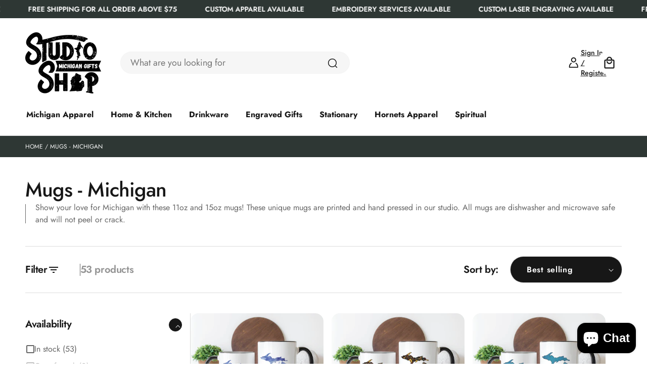

--- FILE ---
content_type: text/html; charset=utf-8
request_url: https://studioshopgifts.com/collections/michigan-mugs
body_size: 73074
content:
<!doctype html>
<html class="no-js" lang="en">
  <head>
    <meta charset="utf-8">
    <meta http-equiv="X-UA-Compatible" content="IE=edge">
    <meta name="viewport" content="width=device-width,initial-scale=1">
    <meta name="theme-color" content="">
    <link rel="canonical" href="https://studioshopgifts.com/collections/michigan-mugs"><link rel="icon" type="image/png" href="//studioshopgifts.com/cdn/shop/files/studioshop_09013faf-a5ff-46f7-98ed-c7021e1f5ce5.png?crop=center&height=32&v=1759110124&width=32"><link rel="preconnect" href="https://fonts.shopifycdn.com" crossorigin><title>
      Mugs - Michigan
 &ndash; Studio Shop</title>

    
      <meta name="description" content="Show your love for Michigan with these 11oz and 15oz mugs! These unique mugs are printed and hand pressed in our studio. All mugs are dishwasher and microwave safe and will not peel or crack.">
    

    

<meta property="og:site_name" content="Studio Shop">
<meta property="og:url" content="https://studioshopgifts.com/collections/michigan-mugs">
<meta property="og:title" content="Mugs - Michigan">
<meta property="og:type" content="website">
<meta property="og:description" content="Show your love for Michigan with these 11oz and 15oz mugs! These unique mugs are printed and hand pressed in our studio. All mugs are dishwasher and microwave safe and will not peel or crack."><meta property="og:image" content="http://studioshopgifts.com/cdn/shop/files/Studio_Shop_Michigan_and_Hornet_Clothing_Gifts.png?v=1758940291">
  <meta property="og:image:secure_url" content="https://studioshopgifts.com/cdn/shop/files/Studio_Shop_Michigan_and_Hornet_Clothing_Gifts.png?v=1758940291">
  <meta property="og:image:width" content="2148">
  <meta property="og:image:height" content="1693"><meta name="twitter:card" content="summary_large_image">
<meta name="twitter:title" content="Mugs - Michigan">
<meta name="twitter:description" content="Show your love for Michigan with these 11oz and 15oz mugs! These unique mugs are printed and hand pressed in our studio. All mugs are dishwasher and microwave safe and will not peel or crack.">


    <script src="//studioshopgifts.com/cdn/shop/t/37/assets/constants.js?v=58251544750838685771761184542" defer="defer"></script>
    <script src="//studioshopgifts.com/cdn/shop/t/37/assets/pubsub.js?v=158357773527763999511761184542" defer="defer"></script>
    <link
      rel="preload"
      href="//studioshopgifts.com/cdn/shop/t/37/assets/swiper-bundle.min.css?v=147350667925548173411761184542"
      as="style"
      onload="this.onload=null;this.rel='stylesheet'"
    >
    <script src="//studioshopgifts.com/cdn/shop/t/37/assets/swiper-bundle.min.js?v=151376594958283311031761184542" defer="defer"></script>
    <script src="//studioshopgifts.com/cdn/shop/t/37/assets/gsap.min.js?v=183662841980970407461761184542" defer="defer"></script>
    <script src="//studioshopgifts.com/cdn/shop/t/37/assets/swiper-slider.js?v=30047805335487245961761184542" defer="defer"></script>
    <script src="//studioshopgifts.com/cdn/shop/t/37/assets/global.js?v=179079644305263047071761184542" defer="defer"></script><script src="//studioshopgifts.com/cdn/shop/t/37/assets/animations.js?v=88693664871331136111761184542" defer="defer"></script><script>window.performance && window.performance.mark && window.performance.mark('shopify.content_for_header.start');</script><meta name="google-site-verification" content="FYTRysmVXfhexu5iICX4VEYY3YiRnkCl-t4Z1ILvOow">
<meta name="google-site-verification" content="RmaRUvxfLH1ji2TULGPw14CJwD0egFZxJANSW63adJA">
<meta id="shopify-digital-wallet" name="shopify-digital-wallet" content="/26912260139/digital_wallets/dialog">
<meta name="shopify-checkout-api-token" content="d12f1f08b626e44015eb4d7a6f3b0af1">
<link rel="alternate" type="application/atom+xml" title="Feed" href="/collections/michigan-mugs.atom" />
<link rel="next" href="/collections/michigan-mugs?page=2">
<link rel="alternate" type="application/json+oembed" href="https://studioshopgifts.com/collections/michigan-mugs.oembed">
<script async="async" src="/checkouts/internal/preloads.js?locale=en-US"></script>
<link rel="preconnect" href="https://shop.app" crossorigin="anonymous">
<script async="async" src="https://shop.app/checkouts/internal/preloads.js?locale=en-US&shop_id=26912260139" crossorigin="anonymous"></script>
<script id="apple-pay-shop-capabilities" type="application/json">{"shopId":26912260139,"countryCode":"US","currencyCode":"USD","merchantCapabilities":["supports3DS"],"merchantId":"gid:\/\/shopify\/Shop\/26912260139","merchantName":"Studio Shop","requiredBillingContactFields":["postalAddress","email","phone"],"requiredShippingContactFields":["postalAddress","email","phone"],"shippingType":"shipping","supportedNetworks":["visa","masterCard","amex","discover","elo","jcb"],"total":{"type":"pending","label":"Studio Shop","amount":"1.00"},"shopifyPaymentsEnabled":true,"supportsSubscriptions":true}</script>
<script id="shopify-features" type="application/json">{"accessToken":"d12f1f08b626e44015eb4d7a6f3b0af1","betas":["rich-media-storefront-analytics"],"domain":"studioshopgifts.com","predictiveSearch":true,"shopId":26912260139,"locale":"en"}</script>
<script>var Shopify = Shopify || {};
Shopify.shop = "shop-our-studio.myshopify.com";
Shopify.locale = "en";
Shopify.currency = {"active":"USD","rate":"1.0"};
Shopify.country = "US";
Shopify.theme = {"name":"Elixira - Wed Oct 22","id":154533986528,"schema_name":"Elixira","schema_version":"2.0.0","theme_store_id":3264,"role":"main"};
Shopify.theme.handle = "null";
Shopify.theme.style = {"id":null,"handle":null};
Shopify.cdnHost = "studioshopgifts.com/cdn";
Shopify.routes = Shopify.routes || {};
Shopify.routes.root = "/";</script>
<script type="module">!function(o){(o.Shopify=o.Shopify||{}).modules=!0}(window);</script>
<script>!function(o){function n(){var o=[];function n(){o.push(Array.prototype.slice.apply(arguments))}return n.q=o,n}var t=o.Shopify=o.Shopify||{};t.loadFeatures=n(),t.autoloadFeatures=n()}(window);</script>
<script>
  window.ShopifyPay = window.ShopifyPay || {};
  window.ShopifyPay.apiHost = "shop.app\/pay";
  window.ShopifyPay.redirectState = null;
</script>
<script id="shop-js-analytics" type="application/json">{"pageType":"collection"}</script>
<script defer="defer" async type="module" src="//studioshopgifts.com/cdn/shopifycloud/shop-js/modules/v2/client.init-shop-cart-sync_BT-GjEfc.en.esm.js"></script>
<script defer="defer" async type="module" src="//studioshopgifts.com/cdn/shopifycloud/shop-js/modules/v2/chunk.common_D58fp_Oc.esm.js"></script>
<script defer="defer" async type="module" src="//studioshopgifts.com/cdn/shopifycloud/shop-js/modules/v2/chunk.modal_xMitdFEc.esm.js"></script>
<script type="module">
  await import("//studioshopgifts.com/cdn/shopifycloud/shop-js/modules/v2/client.init-shop-cart-sync_BT-GjEfc.en.esm.js");
await import("//studioshopgifts.com/cdn/shopifycloud/shop-js/modules/v2/chunk.common_D58fp_Oc.esm.js");
await import("//studioshopgifts.com/cdn/shopifycloud/shop-js/modules/v2/chunk.modal_xMitdFEc.esm.js");

  window.Shopify.SignInWithShop?.initShopCartSync?.({"fedCMEnabled":true,"windoidEnabled":true});

</script>
<script>
  window.Shopify = window.Shopify || {};
  if (!window.Shopify.featureAssets) window.Shopify.featureAssets = {};
  window.Shopify.featureAssets['shop-js'] = {"shop-cart-sync":["modules/v2/client.shop-cart-sync_DZOKe7Ll.en.esm.js","modules/v2/chunk.common_D58fp_Oc.esm.js","modules/v2/chunk.modal_xMitdFEc.esm.js"],"init-fed-cm":["modules/v2/client.init-fed-cm_B6oLuCjv.en.esm.js","modules/v2/chunk.common_D58fp_Oc.esm.js","modules/v2/chunk.modal_xMitdFEc.esm.js"],"shop-cash-offers":["modules/v2/client.shop-cash-offers_D2sdYoxE.en.esm.js","modules/v2/chunk.common_D58fp_Oc.esm.js","modules/v2/chunk.modal_xMitdFEc.esm.js"],"shop-login-button":["modules/v2/client.shop-login-button_QeVjl5Y3.en.esm.js","modules/v2/chunk.common_D58fp_Oc.esm.js","modules/v2/chunk.modal_xMitdFEc.esm.js"],"pay-button":["modules/v2/client.pay-button_DXTOsIq6.en.esm.js","modules/v2/chunk.common_D58fp_Oc.esm.js","modules/v2/chunk.modal_xMitdFEc.esm.js"],"shop-button":["modules/v2/client.shop-button_DQZHx9pm.en.esm.js","modules/v2/chunk.common_D58fp_Oc.esm.js","modules/v2/chunk.modal_xMitdFEc.esm.js"],"avatar":["modules/v2/client.avatar_BTnouDA3.en.esm.js"],"init-windoid":["modules/v2/client.init-windoid_CR1B-cfM.en.esm.js","modules/v2/chunk.common_D58fp_Oc.esm.js","modules/v2/chunk.modal_xMitdFEc.esm.js"],"init-shop-for-new-customer-accounts":["modules/v2/client.init-shop-for-new-customer-accounts_C_vY_xzh.en.esm.js","modules/v2/client.shop-login-button_QeVjl5Y3.en.esm.js","modules/v2/chunk.common_D58fp_Oc.esm.js","modules/v2/chunk.modal_xMitdFEc.esm.js"],"init-shop-email-lookup-coordinator":["modules/v2/client.init-shop-email-lookup-coordinator_BI7n9ZSv.en.esm.js","modules/v2/chunk.common_D58fp_Oc.esm.js","modules/v2/chunk.modal_xMitdFEc.esm.js"],"init-shop-cart-sync":["modules/v2/client.init-shop-cart-sync_BT-GjEfc.en.esm.js","modules/v2/chunk.common_D58fp_Oc.esm.js","modules/v2/chunk.modal_xMitdFEc.esm.js"],"shop-toast-manager":["modules/v2/client.shop-toast-manager_DiYdP3xc.en.esm.js","modules/v2/chunk.common_D58fp_Oc.esm.js","modules/v2/chunk.modal_xMitdFEc.esm.js"],"init-customer-accounts":["modules/v2/client.init-customer-accounts_D9ZNqS-Q.en.esm.js","modules/v2/client.shop-login-button_QeVjl5Y3.en.esm.js","modules/v2/chunk.common_D58fp_Oc.esm.js","modules/v2/chunk.modal_xMitdFEc.esm.js"],"init-customer-accounts-sign-up":["modules/v2/client.init-customer-accounts-sign-up_iGw4briv.en.esm.js","modules/v2/client.shop-login-button_QeVjl5Y3.en.esm.js","modules/v2/chunk.common_D58fp_Oc.esm.js","modules/v2/chunk.modal_xMitdFEc.esm.js"],"shop-follow-button":["modules/v2/client.shop-follow-button_CqMgW2wH.en.esm.js","modules/v2/chunk.common_D58fp_Oc.esm.js","modules/v2/chunk.modal_xMitdFEc.esm.js"],"checkout-modal":["modules/v2/client.checkout-modal_xHeaAweL.en.esm.js","modules/v2/chunk.common_D58fp_Oc.esm.js","modules/v2/chunk.modal_xMitdFEc.esm.js"],"shop-login":["modules/v2/client.shop-login_D91U-Q7h.en.esm.js","modules/v2/chunk.common_D58fp_Oc.esm.js","modules/v2/chunk.modal_xMitdFEc.esm.js"],"lead-capture":["modules/v2/client.lead-capture_BJmE1dJe.en.esm.js","modules/v2/chunk.common_D58fp_Oc.esm.js","modules/v2/chunk.modal_xMitdFEc.esm.js"],"payment-terms":["modules/v2/client.payment-terms_Ci9AEqFq.en.esm.js","modules/v2/chunk.common_D58fp_Oc.esm.js","modules/v2/chunk.modal_xMitdFEc.esm.js"]};
</script>
<script>(function() {
  var isLoaded = false;
  function asyncLoad() {
    if (isLoaded) return;
    isLoaded = true;
    var urls = ["https:\/\/app.dripappsserver.com\/assets\/scripts\/gang-sheet-edit.js?shop=shop-our-studio.myshopify.com"];
    for (var i = 0; i < urls.length; i++) {
      var s = document.createElement('script');
      s.type = 'text/javascript';
      s.async = true;
      s.src = urls[i];
      var x = document.getElementsByTagName('script')[0];
      x.parentNode.insertBefore(s, x);
    }
  };
  if(window.attachEvent) {
    window.attachEvent('onload', asyncLoad);
  } else {
    window.addEventListener('load', asyncLoad, false);
  }
})();</script>
<script id="__st">var __st={"a":26912260139,"offset":-18000,"reqid":"ecb6659d-c3c5-4b59-a1d7-fa87530a42a5-1769437179","pageurl":"studioshopgifts.com\/collections\/michigan-mugs","u":"5224b94badc6","p":"collection","rtyp":"collection","rid":158651973675};</script>
<script>window.ShopifyPaypalV4VisibilityTracking = true;</script>
<script id="captcha-bootstrap">!function(){'use strict';const t='contact',e='account',n='new_comment',o=[[t,t],['blogs',n],['comments',n],[t,'customer']],c=[[e,'customer_login'],[e,'guest_login'],[e,'recover_customer_password'],[e,'create_customer']],r=t=>t.map((([t,e])=>`form[action*='/${t}']:not([data-nocaptcha='true']) input[name='form_type'][value='${e}']`)).join(','),a=t=>()=>t?[...document.querySelectorAll(t)].map((t=>t.form)):[];function s(){const t=[...o],e=r(t);return a(e)}const i='password',u='form_key',d=['recaptcha-v3-token','g-recaptcha-response','h-captcha-response',i],f=()=>{try{return window.sessionStorage}catch{return}},m='__shopify_v',_=t=>t.elements[u];function p(t,e,n=!1){try{const o=window.sessionStorage,c=JSON.parse(o.getItem(e)),{data:r}=function(t){const{data:e,action:n}=t;return t[m]||n?{data:e,action:n}:{data:t,action:n}}(c);for(const[e,n]of Object.entries(r))t.elements[e]&&(t.elements[e].value=n);n&&o.removeItem(e)}catch(o){console.error('form repopulation failed',{error:o})}}const l='form_type',E='cptcha';function T(t){t.dataset[E]=!0}const w=window,h=w.document,L='Shopify',v='ce_forms',y='captcha';let A=!1;((t,e)=>{const n=(g='f06e6c50-85a8-45c8-87d0-21a2b65856fe',I='https://cdn.shopify.com/shopifycloud/storefront-forms-hcaptcha/ce_storefront_forms_captcha_hcaptcha.v1.5.2.iife.js',D={infoText:'Protected by hCaptcha',privacyText:'Privacy',termsText:'Terms'},(t,e,n)=>{const o=w[L][v],c=o.bindForm;if(c)return c(t,g,e,D).then(n);var r;o.q.push([[t,g,e,D],n]),r=I,A||(h.body.append(Object.assign(h.createElement('script'),{id:'captcha-provider',async:!0,src:r})),A=!0)});var g,I,D;w[L]=w[L]||{},w[L][v]=w[L][v]||{},w[L][v].q=[],w[L][y]=w[L][y]||{},w[L][y].protect=function(t,e){n(t,void 0,e),T(t)},Object.freeze(w[L][y]),function(t,e,n,w,h,L){const[v,y,A,g]=function(t,e,n){const i=e?o:[],u=t?c:[],d=[...i,...u],f=r(d),m=r(i),_=r(d.filter((([t,e])=>n.includes(e))));return[a(f),a(m),a(_),s()]}(w,h,L),I=t=>{const e=t.target;return e instanceof HTMLFormElement?e:e&&e.form},D=t=>v().includes(t);t.addEventListener('submit',(t=>{const e=I(t);if(!e)return;const n=D(e)&&!e.dataset.hcaptchaBound&&!e.dataset.recaptchaBound,o=_(e),c=g().includes(e)&&(!o||!o.value);(n||c)&&t.preventDefault(),c&&!n&&(function(t){try{if(!f())return;!function(t){const e=f();if(!e)return;const n=_(t);if(!n)return;const o=n.value;o&&e.removeItem(o)}(t);const e=Array.from(Array(32),(()=>Math.random().toString(36)[2])).join('');!function(t,e){_(t)||t.append(Object.assign(document.createElement('input'),{type:'hidden',name:u})),t.elements[u].value=e}(t,e),function(t,e){const n=f();if(!n)return;const o=[...t.querySelectorAll(`input[type='${i}']`)].map((({name:t})=>t)),c=[...d,...o],r={};for(const[a,s]of new FormData(t).entries())c.includes(a)||(r[a]=s);n.setItem(e,JSON.stringify({[m]:1,action:t.action,data:r}))}(t,e)}catch(e){console.error('failed to persist form',e)}}(e),e.submit())}));const S=(t,e)=>{t&&!t.dataset[E]&&(n(t,e.some((e=>e===t))),T(t))};for(const o of['focusin','change'])t.addEventListener(o,(t=>{const e=I(t);D(e)&&S(e,y())}));const B=e.get('form_key'),M=e.get(l),P=B&&M;t.addEventListener('DOMContentLoaded',(()=>{const t=y();if(P)for(const e of t)e.elements[l].value===M&&p(e,B);[...new Set([...A(),...v().filter((t=>'true'===t.dataset.shopifyCaptcha))])].forEach((e=>S(e,t)))}))}(h,new URLSearchParams(w.location.search),n,t,e,['guest_login'])})(!0,!0)}();</script>
<script integrity="sha256-4kQ18oKyAcykRKYeNunJcIwy7WH5gtpwJnB7kiuLZ1E=" data-source-attribution="shopify.loadfeatures" defer="defer" src="//studioshopgifts.com/cdn/shopifycloud/storefront/assets/storefront/load_feature-a0a9edcb.js" crossorigin="anonymous"></script>
<script crossorigin="anonymous" defer="defer" src="//studioshopgifts.com/cdn/shopifycloud/storefront/assets/shopify_pay/storefront-65b4c6d7.js?v=20250812"></script>
<script data-source-attribution="shopify.dynamic_checkout.dynamic.init">var Shopify=Shopify||{};Shopify.PaymentButton=Shopify.PaymentButton||{isStorefrontPortableWallets:!0,init:function(){window.Shopify.PaymentButton.init=function(){};var t=document.createElement("script");t.src="https://studioshopgifts.com/cdn/shopifycloud/portable-wallets/latest/portable-wallets.en.js",t.type="module",document.head.appendChild(t)}};
</script>
<script data-source-attribution="shopify.dynamic_checkout.buyer_consent">
  function portableWalletsHideBuyerConsent(e){var t=document.getElementById("shopify-buyer-consent"),n=document.getElementById("shopify-subscription-policy-button");t&&n&&(t.classList.add("hidden"),t.setAttribute("aria-hidden","true"),n.removeEventListener("click",e))}function portableWalletsShowBuyerConsent(e){var t=document.getElementById("shopify-buyer-consent"),n=document.getElementById("shopify-subscription-policy-button");t&&n&&(t.classList.remove("hidden"),t.removeAttribute("aria-hidden"),n.addEventListener("click",e))}window.Shopify?.PaymentButton&&(window.Shopify.PaymentButton.hideBuyerConsent=portableWalletsHideBuyerConsent,window.Shopify.PaymentButton.showBuyerConsent=portableWalletsShowBuyerConsent);
</script>
<script data-source-attribution="shopify.dynamic_checkout.cart.bootstrap">document.addEventListener("DOMContentLoaded",(function(){function t(){return document.querySelector("shopify-accelerated-checkout-cart, shopify-accelerated-checkout")}if(t())Shopify.PaymentButton.init();else{new MutationObserver((function(e,n){t()&&(Shopify.PaymentButton.init(),n.disconnect())})).observe(document.body,{childList:!0,subtree:!0})}}));
</script>
<link id="shopify-accelerated-checkout-styles" rel="stylesheet" media="screen" href="https://studioshopgifts.com/cdn/shopifycloud/portable-wallets/latest/accelerated-checkout-backwards-compat.css" crossorigin="anonymous">
<style id="shopify-accelerated-checkout-cart">
        #shopify-buyer-consent {
  margin-top: 1em;
  display: inline-block;
  width: 100%;
}

#shopify-buyer-consent.hidden {
  display: none;
}

#shopify-subscription-policy-button {
  background: none;
  border: none;
  padding: 0;
  text-decoration: underline;
  font-size: inherit;
  cursor: pointer;
}

#shopify-subscription-policy-button::before {
  box-shadow: none;
}

      </style>

<script>window.performance && window.performance.mark && window.performance.mark('shopify.content_for_header.end');</script>


    <style data-shopify>
           @font-face {
  font-family: Jost;
  font-weight: 500;
  font-style: normal;
  font-display: swap;
  src: url("//studioshopgifts.com/cdn/fonts/jost/jost_n5.7c8497861ffd15f4e1284cd221f14658b0e95d61.woff2") format("woff2"),
       url("//studioshopgifts.com/cdn/fonts/jost/jost_n5.fb6a06896db583cc2df5ba1b30d9c04383119dd9.woff") format("woff");
}

         @font-face {
  font-family: Jost;
  font-weight: 300;
  font-style: normal;
  font-display: swap;
  src: url("//studioshopgifts.com/cdn/fonts/jost/jost_n3.a5df7448b5b8c9a76542f085341dff794ff2a59d.woff2") format("woff2"),
       url("//studioshopgifts.com/cdn/fonts/jost/jost_n3.882941f5a26d0660f7dd135c08afc57fc6939a07.woff") format("woff");
}

         @font-face {
  font-family: Jost;
  font-weight: 500;
  font-style: normal;
  font-display: swap;
  src: url("//studioshopgifts.com/cdn/fonts/jost/jost_n5.7c8497861ffd15f4e1284cd221f14658b0e95d61.woff2") format("woff2"),
       url("//studioshopgifts.com/cdn/fonts/jost/jost_n5.fb6a06896db583cc2df5ba1b30d9c04383119dd9.woff") format("woff");
}

         @font-face {
  font-family: Jost;
  font-weight: 600;
  font-style: normal;
  font-display: swap;
  src: url("//studioshopgifts.com/cdn/fonts/jost/jost_n6.ec1178db7a7515114a2d84e3dd680832b7af8b99.woff2") format("woff2"),
       url("//studioshopgifts.com/cdn/fonts/jost/jost_n6.b1178bb6bdd3979fef38e103a3816f6980aeaff9.woff") format("woff");
}

         @font-face {
  font-family: Jost;
  font-weight: 700;
  font-style: normal;
  font-display: swap;
  src: url("//studioshopgifts.com/cdn/fonts/jost/jost_n7.921dc18c13fa0b0c94c5e2517ffe06139c3615a3.woff2") format("woff2"),
       url("//studioshopgifts.com/cdn/fonts/jost/jost_n7.cbfc16c98c1e195f46c536e775e4e959c5f2f22b.woff") format("woff");
}

         @font-face {
  font-family: Jost;
  font-weight: 800;
  font-style: normal;
  font-display: swap;
  src: url("//studioshopgifts.com/cdn/fonts/jost/jost_n8.3cf5e98b5ecbf822f9fccf0e49e49a03e21bd8ac.woff2") format("woff2"),
       url("//studioshopgifts.com/cdn/fonts/jost/jost_n8.dbe90b7c788249ac8931bcf34b35a1a9cdfaf184.woff") format("woff");
}

         @font-face {
  font-family: Jost;
  font-weight: 900;
  font-style: normal;
  font-display: swap;
  src: url("//studioshopgifts.com/cdn/fonts/jost/jost_n9.cd269fa9adcae864ab1df15826ceb2fd310a3d4a.woff2") format("woff2"),
       url("//studioshopgifts.com/cdn/fonts/jost/jost_n9.fd15e8012129a3f22bd292bf1f8b87a15f894bd5.woff") format("woff");
}

         @font-face {
  font-family: Jost;
  font-weight: 500;
  font-style: italic;
  font-display: swap;
  src: url("//studioshopgifts.com/cdn/fonts/jost/jost_i5.a6c7dbde35f2b89f8461eacda9350127566e5d51.woff2") format("woff2"),
       url("//studioshopgifts.com/cdn/fonts/jost/jost_i5.2b58baee736487eede6bcdb523ca85eea2418357.woff") format("woff");
}

         @font-face {
  font-family: Jost;
  font-weight: 300;
  font-style: italic;
  font-display: swap;
  src: url("//studioshopgifts.com/cdn/fonts/jost/jost_i3.8d4e97d98751190bb5824cdb405ec5b0049a74c0.woff2") format("woff2"),
       url("//studioshopgifts.com/cdn/fonts/jost/jost_i3.1b7a65a16099fd3de6fdf1255c696902ed952195.woff") format("woff");
}

         @font-face {
  font-family: Jost;
  font-weight: 500;
  font-style: italic;
  font-display: swap;
  src: url("//studioshopgifts.com/cdn/fonts/jost/jost_i5.a6c7dbde35f2b89f8461eacda9350127566e5d51.woff2") format("woff2"),
       url("//studioshopgifts.com/cdn/fonts/jost/jost_i5.2b58baee736487eede6bcdb523ca85eea2418357.woff") format("woff");
}

         @font-face {
  font-family: Jost;
  font-weight: 600;
  font-style: italic;
  font-display: swap;
  src: url("//studioshopgifts.com/cdn/fonts/jost/jost_i6.9af7e5f39e3a108c08f24047a4276332d9d7b85e.woff2") format("woff2"),
       url("//studioshopgifts.com/cdn/fonts/jost/jost_i6.2bf310262638f998ed206777ce0b9a3b98b6fe92.woff") format("woff");
}

         @font-face {
  font-family: Jost;
  font-weight: 700;
  font-style: italic;
  font-display: swap;
  src: url("//studioshopgifts.com/cdn/fonts/jost/jost_i7.d8201b854e41e19d7ed9b1a31fe4fe71deea6d3f.woff2") format("woff2"),
       url("//studioshopgifts.com/cdn/fonts/jost/jost_i7.eae515c34e26b6c853efddc3fc0c552e0de63757.woff") format("woff");
}

         @font-face {
  font-family: Jost;
  font-weight: 800;
  font-style: italic;
  font-display: swap;
  src: url("//studioshopgifts.com/cdn/fonts/jost/jost_i8.c9686e83cd2cfb3a5bd986d83933736a3315b2e8.woff2") format("woff2"),
       url("//studioshopgifts.com/cdn/fonts/jost/jost_i8.525974c10da834b988c3927fcde002d48ad15cb1.woff") format("woff");
}

         @font-face {
  font-family: Jost;
  font-weight: 900;
  font-style: italic;
  font-display: swap;
  src: url("//studioshopgifts.com/cdn/fonts/jost/jost_i9.3941bc20c8f9c90d77754a7e7be88c3535a78aee.woff2") format("woff2"),
       url("//studioshopgifts.com/cdn/fonts/jost/jost_i9.5024ac18628c0cf54c1d7bb7af18af95d9fa0ef9.woff") format("woff");
}


         @font-face {
  font-family: Jost;
  font-weight: 400;
  font-style: normal;
  font-display: swap;
  src: url("//studioshopgifts.com/cdn/fonts/jost/jost_n4.d47a1b6347ce4a4c9f437608011273009d91f2b7.woff2") format("woff2"),
       url("//studioshopgifts.com/cdn/fonts/jost/jost_n4.791c46290e672b3f85c3d1c651ef2efa3819eadd.woff") format("woff");
}

         @font-face {
  font-family: Jost;
  font-weight: 300;
  font-style: normal;
  font-display: swap;
  src: url("//studioshopgifts.com/cdn/fonts/jost/jost_n3.a5df7448b5b8c9a76542f085341dff794ff2a59d.woff2") format("woff2"),
       url("//studioshopgifts.com/cdn/fonts/jost/jost_n3.882941f5a26d0660f7dd135c08afc57fc6939a07.woff") format("woff");
}

         @font-face {
  font-family: Jost;
  font-weight: 400;
  font-style: normal;
  font-display: swap;
  src: url("//studioshopgifts.com/cdn/fonts/jost/jost_n4.d47a1b6347ce4a4c9f437608011273009d91f2b7.woff2") format("woff2"),
       url("//studioshopgifts.com/cdn/fonts/jost/jost_n4.791c46290e672b3f85c3d1c651ef2efa3819eadd.woff") format("woff");
}

         @font-face {
  font-family: Jost;
  font-weight: 500;
  font-style: normal;
  font-display: swap;
  src: url("//studioshopgifts.com/cdn/fonts/jost/jost_n5.7c8497861ffd15f4e1284cd221f14658b0e95d61.woff2") format("woff2"),
       url("//studioshopgifts.com/cdn/fonts/jost/jost_n5.fb6a06896db583cc2df5ba1b30d9c04383119dd9.woff") format("woff");
}

         @font-face {
  font-family: Jost;
  font-weight: 600;
  font-style: normal;
  font-display: swap;
  src: url("//studioshopgifts.com/cdn/fonts/jost/jost_n6.ec1178db7a7515114a2d84e3dd680832b7af8b99.woff2") format("woff2"),
       url("//studioshopgifts.com/cdn/fonts/jost/jost_n6.b1178bb6bdd3979fef38e103a3816f6980aeaff9.woff") format("woff");
}

         @font-face {
  font-family: Jost;
  font-weight: 700;
  font-style: normal;
  font-display: swap;
  src: url("//studioshopgifts.com/cdn/fonts/jost/jost_n7.921dc18c13fa0b0c94c5e2517ffe06139c3615a3.woff2") format("woff2"),
       url("//studioshopgifts.com/cdn/fonts/jost/jost_n7.cbfc16c98c1e195f46c536e775e4e959c5f2f22b.woff") format("woff");
}

         @font-face {
  font-family: Jost;
  font-weight: 800;
  font-style: normal;
  font-display: swap;
  src: url("//studioshopgifts.com/cdn/fonts/jost/jost_n8.3cf5e98b5ecbf822f9fccf0e49e49a03e21bd8ac.woff2") format("woff2"),
       url("//studioshopgifts.com/cdn/fonts/jost/jost_n8.dbe90b7c788249ac8931bcf34b35a1a9cdfaf184.woff") format("woff");
}

         @font-face {
  font-family: Jost;
  font-weight: 900;
  font-style: normal;
  font-display: swap;
  src: url("//studioshopgifts.com/cdn/fonts/jost/jost_n9.cd269fa9adcae864ab1df15826ceb2fd310a3d4a.woff2") format("woff2"),
       url("//studioshopgifts.com/cdn/fonts/jost/jost_n9.fd15e8012129a3f22bd292bf1f8b87a15f894bd5.woff") format("woff");
}

         @font-face {
  font-family: Jost;
  font-weight: 300;
  font-style: italic;
  font-display: swap;
  src: url("//studioshopgifts.com/cdn/fonts/jost/jost_i3.8d4e97d98751190bb5824cdb405ec5b0049a74c0.woff2") format("woff2"),
       url("//studioshopgifts.com/cdn/fonts/jost/jost_i3.1b7a65a16099fd3de6fdf1255c696902ed952195.woff") format("woff");
}

         @font-face {
  font-family: Jost;
  font-weight: 400;
  font-style: italic;
  font-display: swap;
  src: url("//studioshopgifts.com/cdn/fonts/jost/jost_i4.b690098389649750ada222b9763d55796c5283a5.woff2") format("woff2"),
       url("//studioshopgifts.com/cdn/fonts/jost/jost_i4.fd766415a47e50b9e391ae7ec04e2ae25e7e28b0.woff") format("woff");
}

         @font-face {
  font-family: Jost;
  font-weight: 400;
  font-style: italic;
  font-display: swap;
  src: url("//studioshopgifts.com/cdn/fonts/jost/jost_i4.b690098389649750ada222b9763d55796c5283a5.woff2") format("woff2"),
       url("//studioshopgifts.com/cdn/fonts/jost/jost_i4.fd766415a47e50b9e391ae7ec04e2ae25e7e28b0.woff") format("woff");
}

         @font-face {
  font-family: Jost;
  font-weight: 500;
  font-style: italic;
  font-display: swap;
  src: url("//studioshopgifts.com/cdn/fonts/jost/jost_i5.a6c7dbde35f2b89f8461eacda9350127566e5d51.woff2") format("woff2"),
       url("//studioshopgifts.com/cdn/fonts/jost/jost_i5.2b58baee736487eede6bcdb523ca85eea2418357.woff") format("woff");
}

         @font-face {
  font-family: Jost;
  font-weight: 600;
  font-style: italic;
  font-display: swap;
  src: url("//studioshopgifts.com/cdn/fonts/jost/jost_i6.9af7e5f39e3a108c08f24047a4276332d9d7b85e.woff2") format("woff2"),
       url("//studioshopgifts.com/cdn/fonts/jost/jost_i6.2bf310262638f998ed206777ce0b9a3b98b6fe92.woff") format("woff");
}

         @font-face {
  font-family: Jost;
  font-weight: 700;
  font-style: italic;
  font-display: swap;
  src: url("//studioshopgifts.com/cdn/fonts/jost/jost_i7.d8201b854e41e19d7ed9b1a31fe4fe71deea6d3f.woff2") format("woff2"),
       url("//studioshopgifts.com/cdn/fonts/jost/jost_i7.eae515c34e26b6c853efddc3fc0c552e0de63757.woff") format("woff");
}

         @font-face {
  font-family: Jost;
  font-weight: 800;
  font-style: italic;
  font-display: swap;
  src: url("//studioshopgifts.com/cdn/fonts/jost/jost_i8.c9686e83cd2cfb3a5bd986d83933736a3315b2e8.woff2") format("woff2"),
       url("//studioshopgifts.com/cdn/fonts/jost/jost_i8.525974c10da834b988c3927fcde002d48ad15cb1.woff") format("woff");
}

         @font-face {
  font-family: Jost;
  font-weight: 900;
  font-style: italic;
  font-display: swap;
  src: url("//studioshopgifts.com/cdn/fonts/jost/jost_i9.3941bc20c8f9c90d77754a7e7be88c3535a78aee.woff2") format("woff2"),
       url("//studioshopgifts.com/cdn/fonts/jost/jost_i9.5024ac18628c0cf54c1d7bb7af18af95d9fa0ef9.woff") format("woff");
}


         
         	:root,
         	.color-scheme-1 {
         		--color-background: 255,255,255;
         		
         			--gradient-background: #ffffff;
         		

      		

         		--color-foreground: 23,23,23;
         		--color-secondary-foreground: 102,102,102;
         		--color-heading: 118,118,118;
         		--color-accent: 23,23,23;
         		--color-outline: 220,220,220;
         		--color-background-contrast: 191,191,191;
         		--color-shadow: 23,23,23;

         		--color-button: 23,23,23;
         		--color-button-text: 255,255,255;
         		--color-button-outline: 23,23,23;
         		--color-button-hover: 23,23,23;
         		--color-button-text-hover: 255,255,255;
         		--color-button-outline-hover: 23,23,23;
         		--color-button-transparent: 23,23,23;

         		--color-secondary-button: 255,255,255;
         		--color-secondary-button-text: 23,23,23;
         		--color-secondary-button-outline: 23,23,23;
         		--color-secondary-button-hover: 255,255,255;
         		--color-secondary-button-text-hover: 23,23,23;
         		--color-secondary-button-outline-hover: 23,23,23;
         		--color-secondary-button-transparent: 23,23,23;

      		--socials-button: 23,23,23;
         		--socials-button-text: 255,255,255;
         		--socials-button-outline: 23,23,23;
         		--socials-button-hover: 23,23,23;
         		--socials-button-text-hover: 255,255,255;
         		--socials-button-outline-hover: 23,23,23;

      		--slider-button: 23, 23, 23;
      		--slider-button-text: 255,255,255;
      		--slider-button-outline: 23,23,23;
      		--slider-button-hover: 23,23,23;
      		--slider-button-text-hover: 255,255,255;
      		--slider-button-outline-hover: 23,23,23;

      		--color-badge-foreground: var(--color-secondary-button-text);
      		--color-badge-background: var(--color-secondary-button);
      		--color-badge-border: var(--color-secondary-button-outline);
      		--color-badge-foreground-hover: var(--color-secondary-button-text-hover);
      		--color-badge-background-hover: var(--color-secondary-button-hover);
      		--color-badge-border-hover: var(--color-secondary-button-outline-hover);
      		--payment-terms-background-color: rgb(255 255 255);
      		--input-border-color: 220, 220, 220;
      	}
      
         	
         	.color-scheme-2 {
         		--color-background: 246,246,246;
         		
         			--gradient-background: #f6f6f6;
         		

      		

         		--color-foreground: 23,23,23;
         		--color-secondary-foreground: 102,102,102;
         		--color-heading: 220,220,220;
         		--color-accent: 23,23,23;
         		--color-outline: 220,220,220;
         		--color-background-contrast: 182,182,182;
         		--color-shadow: 23,23,23;

         		--color-button: 23,23,23;
         		--color-button-text: 255,255,255;
         		--color-button-outline: 23,23,23;
         		--color-button-hover: 23,23,23;
         		--color-button-text-hover: 255,255,255;
         		--color-button-outline-hover: 23,23,23;
         		--color-button-transparent: 23,23,23;

         		--color-secondary-button: 255,255,255;
         		--color-secondary-button-text: 23,23,23;
         		--color-secondary-button-outline: 255,255,255;
         		--color-secondary-button-hover: 255,255,255;
         		--color-secondary-button-text-hover: 23,23,23;
         		--color-secondary-button-outline-hover: 255,255,255;
         		--color-secondary-button-transparent: 23,23,23;

      		--socials-button: 255,255,255;
         		--socials-button-text: 23,23,23;
         		--socials-button-outline: 23,23,23;
         		--socials-button-hover: 255,255,255;
         		--socials-button-text-hover: 23,23,23;
         		--socials-button-outline-hover: 23,23,23;

      		--slider-button: 23, 23, 23;
      		--slider-button-text: 255,255,255;
      		--slider-button-outline: 23,23,23;
      		--slider-button-hover: 23,23,23;
      		--slider-button-text-hover: 255,255,255;
      		--slider-button-outline-hover: 23,23,23;

      		--color-badge-foreground: var(--color-secondary-button-text);
      		--color-badge-background: var(--color-secondary-button);
      		--color-badge-border: var(--color-secondary-button-outline);
      		--color-badge-foreground-hover: var(--color-secondary-button-text-hover);
      		--color-badge-background-hover: var(--color-secondary-button-hover);
      		--color-badge-border-hover: var(--color-secondary-button-outline-hover);
      		--payment-terms-background-color: rgb(246 246 246);
      		--input-border-color: 220, 220, 220;
      	}
      
         	
         	.color-scheme-3 {
         		--color-background: 46,55,52;
         		
         			--gradient-background: #2e3734;
         		

      		

         		--color-foreground: 255,255,255;
         		--color-secondary-foreground: 246,246,246;
         		--color-heading: 255,255,255;
         		--color-accent: 220,220,220;
         		--color-outline: 220,220,220;
         		--color-background-contrast: 58,69,65;
         		--color-shadow: 255,255,255;

         		--color-button: 255,255,255;
         		--color-button-text: 46,55,52;
         		--color-button-outline: 255,255,255;
         		--color-button-hover: 255,255,255;
         		--color-button-text-hover: 46,55,52;
         		--color-button-outline-hover: 255,255,255;
         		--color-button-transparent: 255,255,255;

         		--color-secondary-button: 46,55,52;
         		--color-secondary-button-text: 255,255,255;
         		--color-secondary-button-outline: 255,255,255;
         		--color-secondary-button-hover: 46,55,52;
         		--color-secondary-button-text-hover: 255,255,255;
         		--color-secondary-button-outline-hover: 255,255,255;
         		--color-secondary-button-transparent: 255,255,255;

      		--socials-button: 255,255,255;
         		--socials-button-text: 46,55,52;
         		--socials-button-outline: 255,255,255;
         		--socials-button-hover: 255,255,255;
         		--socials-button-text-hover: 46,55,52;
         		--socials-button-outline-hover: 255,255,255;

      		--slider-button: 255, 255, 255;
      		--slider-button-text: 46,55,52;
      		--slider-button-outline: 255,255,255;
      		--slider-button-hover: 255,255,255;
      		--slider-button-text-hover: 46,55,52;
      		--slider-button-outline-hover: 255,255,255;

      		--color-badge-foreground: var(--color-secondary-button-text);
      		--color-badge-background: var(--color-secondary-button);
      		--color-badge-border: var(--color-secondary-button-outline);
      		--color-badge-foreground-hover: var(--color-secondary-button-text-hover);
      		--color-badge-background-hover: var(--color-secondary-button-hover);
      		--color-badge-border-hover: var(--color-secondary-button-outline-hover);
      		--payment-terms-background-color: rgb(46 55 52);
      		--input-border-color: 220, 220, 220;
      	}
      
         	
         	.color-scheme-4 {
         		--color-background: 34,45,37;
         		
         			--gradient-background: #222d25;
         		

      		

         		--color-foreground: 255,255,255;
         		--color-secondary-foreground: 255,255,255;
         		--color-heading: 255,255,255;
         		--color-accent: 220,220,220;
         		--color-outline: 220,220,220;
         		--color-background-contrast: 45,60,49;
         		--color-shadow: 255,255,255;

         		--color-button: 255,255,255;
         		--color-button-text: 34,45,37;
         		--color-button-outline: 255,255,255;
         		--color-button-hover: 255,255,255;
         		--color-button-text-hover: 34,45,37;
         		--color-button-outline-hover: 255,255,255;
         		--color-button-transparent: 255,255,255;

         		--color-secondary-button: 34,45,37;
         		--color-secondary-button-text: 255,255,255;
         		--color-secondary-button-outline: 255,255,255;
         		--color-secondary-button-hover: 255,255,255;
         		--color-secondary-button-text-hover: 34,45,37;
         		--color-secondary-button-outline-hover: 34,45,37;
         		--color-secondary-button-transparent: 255,255,255;

      		--socials-button: 255,255,255;
         		--socials-button-text: 34,45,37;
         		--socials-button-outline: 255,255,255;
         		--socials-button-hover: 255,255,255;
         		--socials-button-text-hover: 34,45,37;
         		--socials-button-outline-hover: 255,255,255;

      		--slider-button: 255, 255, 255;
      		--slider-button-text: 34,45,37;
      		--slider-button-outline: 255,255,255;
      		--slider-button-hover: 255,255,255;
      		--slider-button-text-hover: 34,45,37;
      		--slider-button-outline-hover: 255,255,255;

      		--color-badge-foreground: var(--color-secondary-button-text);
      		--color-badge-background: var(--color-secondary-button);
      		--color-badge-border: var(--color-secondary-button-outline);
      		--color-badge-foreground-hover: var(--color-secondary-button-text-hover);
      		--color-badge-background-hover: var(--color-secondary-button-hover);
      		--color-badge-border-hover: var(--color-secondary-button-outline-hover);
      		--payment-terms-background-color: rgb(34 45 37);
      		--input-border-color: 220, 220, 220;
      	}
      
         	
         	.color-scheme-5 {
         		--color-background: 28,34,33;
         		
         			--gradient-background: #1c2221;
         		

      		

         		--color-foreground: 255,255,255;
         		--color-secondary-foreground: 246,246,246;
         		--color-heading: 255,255,255;
         		--color-accent: 220,220,220;
         		--color-outline: 220,220,220;
         		--color-background-contrast: 40,48,47;
         		--color-shadow: 255,255,255;

         		--color-button: 255,255,255;
         		--color-button-text: 28,34,33;
         		--color-button-outline: 255,255,255;
         		--color-button-hover: 255,255,255;
         		--color-button-text-hover: 28,34,33;
         		--color-button-outline-hover: 255,255,255;
         		--color-button-transparent: 255,255,255;

         		--color-secondary-button: 28,34,33;
         		--color-secondary-button-text: 255,255,255;
         		--color-secondary-button-outline: 255,255,255;
         		--color-secondary-button-hover: 28,34,33;
         		--color-secondary-button-text-hover: 255,255,255;
         		--color-secondary-button-outline-hover: 255,255,255;
         		--color-secondary-button-transparent: 255,255,255;

      		--socials-button: 255,255,255;
         		--socials-button-text: 28,34,33;
         		--socials-button-outline: 255,255,255;
         		--socials-button-hover: 255,255,255;
         		--socials-button-text-hover: 28,34,33;
         		--socials-button-outline-hover: 255,255,255;

      		--slider-button: 255, 255, 255;
      		--slider-button-text: 28,34,33;
      		--slider-button-outline: 255,255,255;
      		--slider-button-hover: 255,255,255;
      		--slider-button-text-hover: 28,34,33;
      		--slider-button-outline-hover: 255,255,255;

      		--color-badge-foreground: var(--color-secondary-button-text);
      		--color-badge-background: var(--color-secondary-button);
      		--color-badge-border: var(--color-secondary-button-outline);
      		--color-badge-foreground-hover: var(--color-secondary-button-text-hover);
      		--color-badge-background-hover: var(--color-secondary-button-hover);
      		--color-badge-border-hover: var(--color-secondary-button-outline-hover);
      		--payment-terms-background-color: rgb(28 34 33);
      		--input-border-color: 220, 220, 220;
      	}
      
         	
         	.color-scheme-6 {
         		--color-background: 23,23,23;
         		
         			--gradient-background: #171717;
         		

      		

         		--color-foreground: 255,255,255;
         		--color-secondary-foreground: 246,246,246;
         		--color-heading: 255,255,255;
         		--color-accent: 220,220,220;
         		--color-outline: 220,220,220;
         		--color-background-contrast: 151,151,151;
         		--color-shadow: 255,255,255;

         		--color-button: 255,255,255;
         		--color-button-text: 23,23,23;
         		--color-button-outline: 255,255,255;
         		--color-button-hover: 255,255,255;
         		--color-button-text-hover: 23,23,23;
         		--color-button-outline-hover: 255,255,255;
         		--color-button-transparent: 255,255,255;

         		--color-secondary-button: 23,23,23;
         		--color-secondary-button-text: 255,255,255;
         		--color-secondary-button-outline: 255,255,255;
         		--color-secondary-button-hover: 23,23,23;
         		--color-secondary-button-text-hover: 255,255,255;
         		--color-secondary-button-outline-hover: 255,255,255;
         		--color-secondary-button-transparent: 255,255,255;

      		--socials-button: 255,255,255;
         		--socials-button-text: 23,23,23;
         		--socials-button-outline: 255,255,255;
         		--socials-button-hover: 255,255,255;
         		--socials-button-text-hover: 23,23,23;
         		--socials-button-outline-hover: 255,255,255;

      		--slider-button: 255, 255, 255;
      		--slider-button-text: 23,23,23;
      		--slider-button-outline: 255,255,255;
      		--slider-button-hover: 255,255,255;
      		--slider-button-text-hover: 23,23,23;
      		--slider-button-outline-hover: 255,255,255;

      		--color-badge-foreground: var(--color-secondary-button-text);
      		--color-badge-background: var(--color-secondary-button);
      		--color-badge-border: var(--color-secondary-button-outline);
      		--color-badge-foreground-hover: var(--color-secondary-button-text-hover);
      		--color-badge-background-hover: var(--color-secondary-button-hover);
      		--color-badge-border-hover: var(--color-secondary-button-outline-hover);
      		--payment-terms-background-color: rgb(23 23 23);
      		--input-border-color: 220, 220, 220;
      	}
      
         	
         	.color-scheme-7 {
         		--color-background: 255,255,255;
         		
         			--gradient-background: #ffffff;
         		

      		

         		--color-foreground: 23,23,23;
         		--color-secondary-foreground: 102,102,102;
         		--color-heading: 118,118,118;
         		--color-accent: 23,23,23;
         		--color-outline: 220,220,220;
         		--color-background-contrast: 191,191,191;
         		--color-shadow: 23,23,23;

         		--color-button: 23,23,23;
         		--color-button-text: 255,255,255;
         		--color-button-outline: 23,23,23;
         		--color-button-hover: 23,23,23;
         		--color-button-text-hover: 255,255,255;
         		--color-button-outline-hover: 23,23,23;
         		--color-button-transparent: 23,23,23;

         		--color-secondary-button: 255,255,255;
         		--color-secondary-button-text: 23,23,23;
         		--color-secondary-button-outline: 23,23,23;
         		--color-secondary-button-hover: 255,255,255;
         		--color-secondary-button-text-hover: 23,23,23;
         		--color-secondary-button-outline-hover: 23,23,23;
         		--color-secondary-button-transparent: 23,23,23;

      		--socials-button: 23,23,23;
         		--socials-button-text: 255,255,255;
         		--socials-button-outline: 23,23,23;
         		--socials-button-hover: 23,23,23;
         		--socials-button-text-hover: 255,255,255;
         		--socials-button-outline-hover: 23,23,23;

      		--slider-button: 23, 23, 23;
      		--slider-button-text: 255,255,255;
      		--slider-button-outline: 23,23,23;
      		--slider-button-hover: 23,23,23;
      		--slider-button-text-hover: 255,255,255;
      		--slider-button-outline-hover: 23,23,23;

      		--color-badge-foreground: var(--color-secondary-button-text);
      		--color-badge-background: var(--color-secondary-button);
      		--color-badge-border: var(--color-secondary-button-outline);
      		--color-badge-foreground-hover: var(--color-secondary-button-text-hover);
      		--color-badge-background-hover: var(--color-secondary-button-hover);
      		--color-badge-border-hover: var(--color-secondary-button-outline-hover);
      		--payment-terms-background-color: rgb(255 255 255);
      		--input-border-color: 220, 220, 220;
      	}
      
         	
         	.color-scheme-8 {
         		--color-background: 246,246,246;
         		
         			--gradient-background: #f6f6f6;
         		

      		

         		--color-foreground: 23,23,23;
         		--color-secondary-foreground: 102,102,102;
         		--color-heading: 220,220,220;
         		--color-accent: 23,23,23;
         		--color-outline: 220,220,220;
         		--color-background-contrast: 182,182,182;
         		--color-shadow: 23,23,23;

         		--color-button: 23,23,23;
         		--color-button-text: 255,255,255;
         		--color-button-outline: 23,23,23;
         		--color-button-hover: 23,23,23;
         		--color-button-text-hover: 255,255,255;
         		--color-button-outline-hover: 23,23,23;
         		--color-button-transparent: 23,23,23;

         		--color-secondary-button: 255,255,255;
         		--color-secondary-button-text: 23,23,23;
         		--color-secondary-button-outline: 255,255,255;
         		--color-secondary-button-hover: 255,255,255;
         		--color-secondary-button-text-hover: 23,23,23;
         		--color-secondary-button-outline-hover: 255,255,255;
         		--color-secondary-button-transparent: 23,23,23;

      		--socials-button: 255,255,255;
         		--socials-button-text: 23,23,23;
         		--socials-button-outline: 23,23,23;
         		--socials-button-hover: 255,255,255;
         		--socials-button-text-hover: 23,23,23;
         		--socials-button-outline-hover: 23,23,23;

      		--slider-button: 23, 23, 23;
      		--slider-button-text: 255,255,255;
      		--slider-button-outline: 23,23,23;
      		--slider-button-hover: 23,23,23;
      		--slider-button-text-hover: 255,255,255;
      		--slider-button-outline-hover: 23,23,23;

      		--color-badge-foreground: var(--color-secondary-button-text);
      		--color-badge-background: var(--color-secondary-button);
      		--color-badge-border: var(--color-secondary-button-outline);
      		--color-badge-foreground-hover: var(--color-secondary-button-text-hover);
      		--color-badge-background-hover: var(--color-secondary-button-hover);
      		--color-badge-border-hover: var(--color-secondary-button-outline-hover);
      		--payment-terms-background-color: rgb(246 246 246);
      		--input-border-color: 220, 220, 220;
      	}
      
         	
         	.color-scheme-9 {
         		--color-background: 46,55,52;
         		
         			--gradient-background: #2e3734;
         		

      		

         		--color-foreground: 255,255,255;
         		--color-secondary-foreground: 246,246,246;
         		--color-heading: 255,255,255;
         		--color-accent: 220,220,220;
         		--color-outline: 220,220,220;
         		--color-background-contrast: 58,69,65;
         		--color-shadow: 255,255,255;

         		--color-button: 255,255,255;
         		--color-button-text: 46,55,52;
         		--color-button-outline: 255,255,255;
         		--color-button-hover: 255,255,255;
         		--color-button-text-hover: 46,55,52;
         		--color-button-outline-hover: 255,255,255;
         		--color-button-transparent: 255,255,255;

         		--color-secondary-button: 46,55,52;
         		--color-secondary-button-text: 255,255,255;
         		--color-secondary-button-outline: 255,255,255;
         		--color-secondary-button-hover: 46,55,52;
         		--color-secondary-button-text-hover: 255,255,255;
         		--color-secondary-button-outline-hover: 255,255,255;
         		--color-secondary-button-transparent: 255,255,255;

      		--socials-button: 255,255,255;
         		--socials-button-text: 46,55,52;
         		--socials-button-outline: 255,255,255;
         		--socials-button-hover: 255,255,255;
         		--socials-button-text-hover: 46,55,52;
         		--socials-button-outline-hover: 255,255,255;

      		--slider-button: 255, 255, 255;
      		--slider-button-text: 46,55,52;
      		--slider-button-outline: 255,255,255;
      		--slider-button-hover: 255,255,255;
      		--slider-button-text-hover: 46,55,52;
      		--slider-button-outline-hover: 255,255,255;

      		--color-badge-foreground: var(--color-secondary-button-text);
      		--color-badge-background: var(--color-secondary-button);
      		--color-badge-border: var(--color-secondary-button-outline);
      		--color-badge-foreground-hover: var(--color-secondary-button-text-hover);
      		--color-badge-background-hover: var(--color-secondary-button-hover);
      		--color-badge-border-hover: var(--color-secondary-button-outline-hover);
      		--payment-terms-background-color: rgb(46 55 52);
      		--input-border-color: 220, 220, 220;
      	}
      
         	
         	.color-scheme-10 {
         		--color-background: 34,45,37;
         		
         			--gradient-background: #222d25;
         		

      		

         		--color-foreground: 255,255,255;
         		--color-secondary-foreground: 255,255,255;
         		--color-heading: 255,255,255;
         		--color-accent: 220,220,220;
         		--color-outline: 220,220,220;
         		--color-background-contrast: 45,60,49;
         		--color-shadow: 255,255,255;

         		--color-button: 255,255,255;
         		--color-button-text: 34,45,37;
         		--color-button-outline: 255,255,255;
         		--color-button-hover: 255,255,255;
         		--color-button-text-hover: 34,45,37;
         		--color-button-outline-hover: 255,255,255;
         		--color-button-transparent: 255,255,255;

         		--color-secondary-button: 34,45,37;
         		--color-secondary-button-text: 255,255,255;
         		--color-secondary-button-outline: 255,255,255;
         		--color-secondary-button-hover: 255,255,255;
         		--color-secondary-button-text-hover: 34,45,37;
         		--color-secondary-button-outline-hover: 34,45,37;
         		--color-secondary-button-transparent: 255,255,255;

      		--socials-button: 255,255,255;
         		--socials-button-text: 34,45,37;
         		--socials-button-outline: 255,255,255;
         		--socials-button-hover: 255,255,255;
         		--socials-button-text-hover: 34,45,37;
         		--socials-button-outline-hover: 255,255,255;

      		--slider-button: 255, 255, 255;
      		--slider-button-text: 34,45,37;
      		--slider-button-outline: 255,255,255;
      		--slider-button-hover: 255,255,255;
      		--slider-button-text-hover: 34,45,37;
      		--slider-button-outline-hover: 255,255,255;

      		--color-badge-foreground: var(--color-secondary-button-text);
      		--color-badge-background: var(--color-secondary-button);
      		--color-badge-border: var(--color-secondary-button-outline);
      		--color-badge-foreground-hover: var(--color-secondary-button-text-hover);
      		--color-badge-background-hover: var(--color-secondary-button-hover);
      		--color-badge-border-hover: var(--color-secondary-button-outline-hover);
      		--payment-terms-background-color: rgb(34 45 37);
      		--input-border-color: 220, 220, 220;
      	}
      

         body, .color-scheme-1, .color-scheme-2, .color-scheme-3, .color-scheme-4, .color-scheme-5, .color-scheme-6, .color-scheme-7, .color-scheme-8, .color-scheme-9, .color-scheme-10 {
      	color: rgba(var(--color-foreground), 1);
      	background-color: rgb(var(--color-background));
         }

         :root {
      	--compare-hover: 23,23,23;
      	--compare-text-hover: 255,255,255;
      	--compare-transparent: 23,23,23;

      	--font-body-family: Jost, sans-serif;
      	--font-body-style: normal;
      	--font-body-weight: 400;
      	--font-body-weight-bold: 700;

      	--font-heading-family: Jost, sans-serif;
      	--font-heading-style: normal;
      	--font-heading-weight: 500;

      	--font-heading-0-size: 12.0rem;
      	--font-heading-0-size-mb: 6.4rem;
      	--font-heading-0-xs-size: 8rem;
      	--font-heading-0-xs-size-mb: 4.8rem;
      	--font-heading-1-size: 5.6rem;
      	--font-heading-1-size-mb: 3.4rem;
      	--font-heading-2-size: 4.8rem;
      	--font-heading-2-size-mb: 3.2rem;
      	--font-heading-3-size: 4.0rem;
      	--font-heading-3-size-mb: 2.8rem;
      	--font-heading-4-size: 3.2rem;
      	--font-heading-4-size-mb: 2.4rem;
      	--font-heading-5-size: 2.4rem;
      	--font-heading-5-size-mb: 2.0rem;
      	--font-heading-6-size: 2.0rem;
      	--font-heading-6-size-mb: 1.6rem;

      	--f-size-text-lg: 2rem;
      	--f-size-text-md: 1.6rem;
      	--f-size-text-sm: 1.4rem;
      	--f-size-text-x-sm: 1.2rem;

      	--letter-spacing-hero: -0.03em;
      	--letter-spacing-h1: -0.03em;
      	--letter-spacing-h2: -0.02em;
      	--letter-spacing-h3: -0.02em;
      	--letter-spacing-h4: -0.02em;
      	--letter-spacing-h5: -0.02em;
      	--letter-spacing-h6: -0.02em;--media-padding: px;
      	--media-border-opacity: 0.05;
      	--media-border-width: 1px;
      	--media-radius: 16px;
      	/* --media-shadow-opacity: 0.0;
      	--media-shadow-horizontal-offset: px;
      	--media-shadow-vertical-offset: px;
      	--media-shadow-blur-radius: px;
      	--media-shadow-visible: 0; */

      	--page-width: 180rem;
      	--container-padding: 5rem;
      	--page-width-margin: 0rem;

      	--product-card-image-padding: 0.0rem;
      	--product-card-corner-radius: 1.6rem;
      	--product-card-text-alignment: left;
      	--product-card-border-width: 0.0rem;
      	--product-card-border-opacity: 0.0;
      	/* --product-card-shadow-opacity: 0.0;
      	--product-card-shadow-visible: 0;
      	--product-card-shadow-horizontal-offset: 0.0rem;
      	--product-card-shadow-vertical-offset: 0.0rem;
      	--product-card-shadow-blur-radius: 0.0rem; */

      	--collection-card-image-padding: 0.0rem;
      	--collection-card-corner-radius: 1.6rem;
      	--collection-card-text-alignment: left;
      	--collection-card-border-width: 0.0rem;
      	--collection-card-border-opacity: 0.1;
      	/* --collection-card-shadow-opacity: 0.0;
      	--collection-card-shadow-visible: 0;
      	--collection-card-shadow-horizontal-offset: 0.0rem;
      	--collection-card-shadow-vertical-offset: 0.0rem;
      	--collection-card-shadow-blur-radius: 0.0rem; */

      	--blog-card-image-padding: 0.0rem;
      	--blog-card-corner-radius: 1.6rem;
      	--blog-card-text-alignment: left;
      	--blog-card-border-width: 0.0rem;
      	--blog-card-border-opacity: 0.1;
      	--blog-card-shadow-opacity: 0.0;
      	--blog-card-shadow-visible: 0;
      	--blog-card-shadow-horizontal-offset: 0.0rem;
      	--blog-card-shadow-vertical-offset: 0.0rem;
      	--blog-card-shadow-blur-radius: 0.0rem;

      	--badge-corner-radius: 4.0rem;

      	--popup-border-width: 1px;
      	--popup-border-opacity: 1.0;
      	--popup-corner-radius: 16px;
      	--popup-shadow-opacity: 0.05;
      	--popup-shadow-horizontal-offset: 0px;
      	--popup-shadow-vertical-offset: 4px;
      	--popup-shadow-blur-radius: 5px;

      	--drawer-border-width: 1px;
      	--drawer-border-opacity: 0.1;
      	--drawer-shadow-opacity: 0.0;
      	--drawer-shadow-horizontal-offset: 0px;
      	--drawer-shadow-vertical-offset: 4px;
      	--drawer-shadow-blur-radius: 5px;

      	--spacing-sections-desktop: 0px;
      	--spacing-sections-mobile: 0px;

      	--grid-desktop-vertical-spacing: 16px;
      	--grid-desktop-horizontal-spacing: 16px;
      	--grid-mobile-vertical-spacing: 16px;
      	--grid-mobile-horizontal-spacing: 16px;

      	--text-boxes-border-opacity: 0.0;
      	--text-boxes-border-width: 0px;
      	--text-boxes-radius: 16px;

      	--buttons-radius: 10px;
      	--buttons-radius-hover: 40px;
      	--buttons-radius-outset: 11px;
      	--buttons-border-width: 1px;
      	--buttons-border-opacity: 1.0;

      	--button-font-weight: 500;
      	--link-font-size: 1.4rem;
      	--link-font-weight: 600;

      	--inputs-radius: 40px;
      	--inputs-border-width: 1px;
      	--inputs-border-opacity: 1.0;
      	--inputs-shadow-opacity: 0.0;
      	--inputs-shadow-horizontal-offset: 0px;
      	--inputs-margin-offset: 0px;
      	--inputs-shadow-vertical-offset: 4px;
      	--inputs-shadow-blur-radius: 5px;
      	--inputs-radius-outset: 41px;

      	--textarea-radius: 40px;

      	--variant-pills-radius: 40px;
      	--variant-pills-border-width: 1px;
      	--variant-pills-border-opacity: 1.0;
      	--variant-pills-shadow-opacity: 0.0;
      	--variant-pills-shadow-horizontal-offset: 0px;
      	--variant-pills-shadow-vertical-offset: 4px;
      	--variant-pills-shadow-blur-radius: 5px;

      	--title-space-bottom: 1.6rem;
      	--title-space-bottom-sm: .8rem;
      	--title-space-bottom-mobile: 1.2rem;
      	--title-space-bottom-sm-mobile: .8rem;
      	--text-space-bottom: 4rem;
      	--text-space-bottom-mobile: 2.4rem;
      	--button-space-top: 4rem;
      	--button-space-top-mobile: 2.4rem;
         }

         *,
         *::before,
         *::after {
      	box-sizing: inherit;
         }

         html {
      	box-sizing: border-box;
         	font-size: calc(1 * 62.5%);
      	height: 100%;
         }

         body {
      	display: grid;
      	grid-template-rows: auto auto 1fr auto;
      	grid-template-columns: 100%;
      	min-height: 100%;
      	margin: 0;
      	font-size: var(--f-size-text-md);
      	letter-spacing: 0;
      	line-height: 1.5;
      	font-family: var(--font-body-family);
      	font-style: var(--font-body-style);
      	font-weight: var(--font-body-weight);
         }
    </style>

    <link href="//studioshopgifts.com/cdn/shop/t/37/assets/base.css?v=19952430306270387121761184542" rel="stylesheet" type="text/css" media="all" />

      <link rel="preload" as="font" href="//studioshopgifts.com/cdn/fonts/jost/jost_n4.d47a1b6347ce4a4c9f437608011273009d91f2b7.woff2" type="font/woff2" crossorigin>
      

      <link rel="preload" as="font" href="//studioshopgifts.com/cdn/fonts/jost/jost_n5.7c8497861ffd15f4e1284cd221f14658b0e95d61.woff2" type="font/woff2" crossorigin>
      
<link
        rel="stylesheet"
        href="//studioshopgifts.com/cdn/shop/t/37/assets/component-predictive-search.css?v=166739456277614317331761184542"
        media="print"
        onload="this.media='all'"
      ><script>
      document.documentElement.className = document.documentElement.className.replace('no-js', 'js');
      if (Shopify.designMode) {
        document.documentElement.classList.add('shopify-design-mode');
      }
    </script>
    <script>
      document.addEventListener(
        'DOMContentLoaded',
        () => {
          GPOConfigs.theme.cart.form[0] = '[data-gpo-cart-form],.cart__contents.critical-hidden';
          GPOConfigs.theme.cart.form[1] = 'form[action*="/cart"]:not([action*="/cart/add"]):not([hidden])';

          GPOConfigs.theme.cart.page[0].lineItem.key = '[data-gpo-cart-item-key],.cart-item';
          GPOConfigs.theme.cart.page[0].lineItem.image = '[data-gpo-cart-item-image],.cart-item__image';
          GPOConfigs.theme.cart.page[0].lineItem.details = '[data-gpo-cart-item-details],.cart-item__details';

          GPOConfigs.theme.cart.page[0].lineItem.quantity.wrapper = '[data-gpo-cart-item-qty-wrapper],quantity-popover .quantity';
          GPOConfigs.theme.cart.page[0].lineItem.quantity.input = '[data-gpo-cart-item-qty],.quantity__input';
          GPOConfigs.theme.cart.page[0].lineItem.quantity.decrease =
            '[data-gpo-cart-item-qty-decrease],.quantity__button[name=minus]';
          GPOConfigs.theme.cart.page[0].lineItem.quantity.increase =
            '[data-gpo-cart-item-qty-increase],.quantity__button[name=plus]';

          GPOConfigs.theme.cart.page[0].lineItem.removeButton =
            '[data-gpo-cart-item-remove-button],cart-remove-button .button';
        }
      );
    </script>
  <!-- BEGIN app block: shopify://apps/klaviyo-email-marketing-sms/blocks/klaviyo-onsite-embed/2632fe16-c075-4321-a88b-50b567f42507 -->












  <script async src="https://static.klaviyo.com/onsite/js/TwXfmX/klaviyo.js?company_id=TwXfmX"></script>
  <script>!function(){if(!window.klaviyo){window._klOnsite=window._klOnsite||[];try{window.klaviyo=new Proxy({},{get:function(n,i){return"push"===i?function(){var n;(n=window._klOnsite).push.apply(n,arguments)}:function(){for(var n=arguments.length,o=new Array(n),w=0;w<n;w++)o[w]=arguments[w];var t="function"==typeof o[o.length-1]?o.pop():void 0,e=new Promise((function(n){window._klOnsite.push([i].concat(o,[function(i){t&&t(i),n(i)}]))}));return e}}})}catch(n){window.klaviyo=window.klaviyo||[],window.klaviyo.push=function(){var n;(n=window._klOnsite).push.apply(n,arguments)}}}}();</script>

  




  <script>
    window.klaviyoReviewsProductDesignMode = false
  </script>







<!-- END app block --><!-- BEGIN app block: shopify://apps/build-a-gang-sheet/blocks/gang-edit/ee9ed31c-1d66-4e11-bf77-f31e69c2ec2b --><script src="https://cdn.shopify.com/extensions/019b8e2b-8e70-71c0-b927-29cac565e31e/gang-sheet-445/assets/gang-edit.min.js" defer="defer"></script>



<!-- END app block --><!-- BEGIN app block: shopify://apps/dakaas-antitheft/blocks/app-embed/692a8b95-ef22-4bf6-825d-0cc7385ef417 --><!-- BEGIN app snippet: protectorapp -->

<script id="dakaas-protector-snippets">
  
    
      window.dakaasprotector = {"_id":"61f2144cf327e551288a3af0","countryData":null,"isLog":true,"option":null,"redirectUrl":null,"customeMsg":{"message":null,"title":null},"laptop":{"proText":true,"proImages":true,"disRightClick":true,"disShortCuts":true,"proSaveimg":true},"mobile":{"proText":true,"proImages":true,"disRightClick":true},"shopUrl":"shop-our-studio.myshopify.com","userId":"61f21421f327e551288a3ae7","created":"2022-01-27T03:41:00.683Z","updated":"2022-01-27T03:41:00.683Z","__v":0};
    
  
</script>
<!-- END app snippet -->




<!-- END app block --><script src="https://cdn.shopify.com/extensions/019b92df-1966-750c-943d-a8ced4b05ac2/option-cli3-369/assets/gpomain.js" type="text/javascript" defer="defer"></script>
<script src="https://cdn.shopify.com/extensions/e8878072-2f6b-4e89-8082-94b04320908d/inbox-1254/assets/inbox-chat-loader.js" type="text/javascript" defer="defer"></script>
<script src="https://cdn.shopify.com/extensions/019b3062-0a07-7719-9537-117e777ea9f5/shopify-express-boilerplate-105/assets/protector.js" type="text/javascript" defer="defer"></script>
<link href="https://monorail-edge.shopifysvc.com" rel="dns-prefetch">
<script>(function(){if ("sendBeacon" in navigator && "performance" in window) {try {var session_token_from_headers = performance.getEntriesByType('navigation')[0].serverTiming.find(x => x.name == '_s').description;} catch {var session_token_from_headers = undefined;}var session_cookie_matches = document.cookie.match(/_shopify_s=([^;]*)/);var session_token_from_cookie = session_cookie_matches && session_cookie_matches.length === 2 ? session_cookie_matches[1] : "";var session_token = session_token_from_headers || session_token_from_cookie || "";function handle_abandonment_event(e) {var entries = performance.getEntries().filter(function(entry) {return /monorail-edge.shopifysvc.com/.test(entry.name);});if (!window.abandonment_tracked && entries.length === 0) {window.abandonment_tracked = true;var currentMs = Date.now();var navigation_start = performance.timing.navigationStart;var payload = {shop_id: 26912260139,url: window.location.href,navigation_start,duration: currentMs - navigation_start,session_token,page_type: "collection"};window.navigator.sendBeacon("https://monorail-edge.shopifysvc.com/v1/produce", JSON.stringify({schema_id: "online_store_buyer_site_abandonment/1.1",payload: payload,metadata: {event_created_at_ms: currentMs,event_sent_at_ms: currentMs}}));}}window.addEventListener('pagehide', handle_abandonment_event);}}());</script>
<script id="web-pixels-manager-setup">(function e(e,d,r,n,o){if(void 0===o&&(o={}),!Boolean(null===(a=null===(i=window.Shopify)||void 0===i?void 0:i.analytics)||void 0===a?void 0:a.replayQueue)){var i,a;window.Shopify=window.Shopify||{};var t=window.Shopify;t.analytics=t.analytics||{};var s=t.analytics;s.replayQueue=[],s.publish=function(e,d,r){return s.replayQueue.push([e,d,r]),!0};try{self.performance.mark("wpm:start")}catch(e){}var l=function(){var e={modern:/Edge?\/(1{2}[4-9]|1[2-9]\d|[2-9]\d{2}|\d{4,})\.\d+(\.\d+|)|Firefox\/(1{2}[4-9]|1[2-9]\d|[2-9]\d{2}|\d{4,})\.\d+(\.\d+|)|Chrom(ium|e)\/(9{2}|\d{3,})\.\d+(\.\d+|)|(Maci|X1{2}).+ Version\/(15\.\d+|(1[6-9]|[2-9]\d|\d{3,})\.\d+)([,.]\d+|)( \(\w+\)|)( Mobile\/\w+|) Safari\/|Chrome.+OPR\/(9{2}|\d{3,})\.\d+\.\d+|(CPU[ +]OS|iPhone[ +]OS|CPU[ +]iPhone|CPU IPhone OS|CPU iPad OS)[ +]+(15[._]\d+|(1[6-9]|[2-9]\d|\d{3,})[._]\d+)([._]\d+|)|Android:?[ /-](13[3-9]|1[4-9]\d|[2-9]\d{2}|\d{4,})(\.\d+|)(\.\d+|)|Android.+Firefox\/(13[5-9]|1[4-9]\d|[2-9]\d{2}|\d{4,})\.\d+(\.\d+|)|Android.+Chrom(ium|e)\/(13[3-9]|1[4-9]\d|[2-9]\d{2}|\d{4,})\.\d+(\.\d+|)|SamsungBrowser\/([2-9]\d|\d{3,})\.\d+/,legacy:/Edge?\/(1[6-9]|[2-9]\d|\d{3,})\.\d+(\.\d+|)|Firefox\/(5[4-9]|[6-9]\d|\d{3,})\.\d+(\.\d+|)|Chrom(ium|e)\/(5[1-9]|[6-9]\d|\d{3,})\.\d+(\.\d+|)([\d.]+$|.*Safari\/(?![\d.]+ Edge\/[\d.]+$))|(Maci|X1{2}).+ Version\/(10\.\d+|(1[1-9]|[2-9]\d|\d{3,})\.\d+)([,.]\d+|)( \(\w+\)|)( Mobile\/\w+|) Safari\/|Chrome.+OPR\/(3[89]|[4-9]\d|\d{3,})\.\d+\.\d+|(CPU[ +]OS|iPhone[ +]OS|CPU[ +]iPhone|CPU IPhone OS|CPU iPad OS)[ +]+(10[._]\d+|(1[1-9]|[2-9]\d|\d{3,})[._]\d+)([._]\d+|)|Android:?[ /-](13[3-9]|1[4-9]\d|[2-9]\d{2}|\d{4,})(\.\d+|)(\.\d+|)|Mobile Safari.+OPR\/([89]\d|\d{3,})\.\d+\.\d+|Android.+Firefox\/(13[5-9]|1[4-9]\d|[2-9]\d{2}|\d{4,})\.\d+(\.\d+|)|Android.+Chrom(ium|e)\/(13[3-9]|1[4-9]\d|[2-9]\d{2}|\d{4,})\.\d+(\.\d+|)|Android.+(UC? ?Browser|UCWEB|U3)[ /]?(15\.([5-9]|\d{2,})|(1[6-9]|[2-9]\d|\d{3,})\.\d+)\.\d+|SamsungBrowser\/(5\.\d+|([6-9]|\d{2,})\.\d+)|Android.+MQ{2}Browser\/(14(\.(9|\d{2,})|)|(1[5-9]|[2-9]\d|\d{3,})(\.\d+|))(\.\d+|)|K[Aa][Ii]OS\/(3\.\d+|([4-9]|\d{2,})\.\d+)(\.\d+|)/},d=e.modern,r=e.legacy,n=navigator.userAgent;return n.match(d)?"modern":n.match(r)?"legacy":"unknown"}(),u="modern"===l?"modern":"legacy",c=(null!=n?n:{modern:"",legacy:""})[u],f=function(e){return[e.baseUrl,"/wpm","/b",e.hashVersion,"modern"===e.buildTarget?"m":"l",".js"].join("")}({baseUrl:d,hashVersion:r,buildTarget:u}),m=function(e){var d=e.version,r=e.bundleTarget,n=e.surface,o=e.pageUrl,i=e.monorailEndpoint;return{emit:function(e){var a=e.status,t=e.errorMsg,s=(new Date).getTime(),l=JSON.stringify({metadata:{event_sent_at_ms:s},events:[{schema_id:"web_pixels_manager_load/3.1",payload:{version:d,bundle_target:r,page_url:o,status:a,surface:n,error_msg:t},metadata:{event_created_at_ms:s}}]});if(!i)return console&&console.warn&&console.warn("[Web Pixels Manager] No Monorail endpoint provided, skipping logging."),!1;try{return self.navigator.sendBeacon.bind(self.navigator)(i,l)}catch(e){}var u=new XMLHttpRequest;try{return u.open("POST",i,!0),u.setRequestHeader("Content-Type","text/plain"),u.send(l),!0}catch(e){return console&&console.warn&&console.warn("[Web Pixels Manager] Got an unhandled error while logging to Monorail."),!1}}}}({version:r,bundleTarget:l,surface:e.surface,pageUrl:self.location.href,monorailEndpoint:e.monorailEndpoint});try{o.browserTarget=l,function(e){var d=e.src,r=e.async,n=void 0===r||r,o=e.onload,i=e.onerror,a=e.sri,t=e.scriptDataAttributes,s=void 0===t?{}:t,l=document.createElement("script"),u=document.querySelector("head"),c=document.querySelector("body");if(l.async=n,l.src=d,a&&(l.integrity=a,l.crossOrigin="anonymous"),s)for(var f in s)if(Object.prototype.hasOwnProperty.call(s,f))try{l.dataset[f]=s[f]}catch(e){}if(o&&l.addEventListener("load",o),i&&l.addEventListener("error",i),u)u.appendChild(l);else{if(!c)throw new Error("Did not find a head or body element to append the script");c.appendChild(l)}}({src:f,async:!0,onload:function(){if(!function(){var e,d;return Boolean(null===(d=null===(e=window.Shopify)||void 0===e?void 0:e.analytics)||void 0===d?void 0:d.initialized)}()){var d=window.webPixelsManager.init(e)||void 0;if(d){var r=window.Shopify.analytics;r.replayQueue.forEach((function(e){var r=e[0],n=e[1],o=e[2];d.publishCustomEvent(r,n,o)})),r.replayQueue=[],r.publish=d.publishCustomEvent,r.visitor=d.visitor,r.initialized=!0}}},onerror:function(){return m.emit({status:"failed",errorMsg:"".concat(f," has failed to load")})},sri:function(e){var d=/^sha384-[A-Za-z0-9+/=]+$/;return"string"==typeof e&&d.test(e)}(c)?c:"",scriptDataAttributes:o}),m.emit({status:"loading"})}catch(e){m.emit({status:"failed",errorMsg:(null==e?void 0:e.message)||"Unknown error"})}}})({shopId: 26912260139,storefrontBaseUrl: "https://studioshopgifts.com",extensionsBaseUrl: "https://extensions.shopifycdn.com/cdn/shopifycloud/web-pixels-manager",monorailEndpoint: "https://monorail-edge.shopifysvc.com/unstable/produce_batch",surface: "storefront-renderer",enabledBetaFlags: ["2dca8a86"],webPixelsConfigList: [{"id":"572883168","configuration":"{\"config\":\"{\\\"pixel_id\\\":\\\"AW-574526974\\\",\\\"target_country\\\":\\\"US\\\",\\\"gtag_events\\\":[{\\\"type\\\":\\\"page_view\\\",\\\"action_label\\\":\\\"AW-574526974\\\/mHPDCPHWkOEBEP6r-pEC\\\"},{\\\"type\\\":\\\"purchase\\\",\\\"action_label\\\":\\\"AW-574526974\\\/oze7CPTWkOEBEP6r-pEC\\\"},{\\\"type\\\":\\\"view_item\\\",\\\"action_label\\\":\\\"AW-574526974\\\/IsozCPfWkOEBEP6r-pEC\\\"},{\\\"type\\\":\\\"add_to_cart\\\",\\\"action_label\\\":\\\"AW-574526974\\\/y_2ZCPrWkOEBEP6r-pEC\\\"},{\\\"type\\\":\\\"begin_checkout\\\",\\\"action_label\\\":\\\"AW-574526974\\\/_lFpCP3WkOEBEP6r-pEC\\\"},{\\\"type\\\":\\\"search\\\",\\\"action_label\\\":\\\"AW-574526974\\\/ZO_GCIDXkOEBEP6r-pEC\\\"},{\\\"type\\\":\\\"add_payment_info\\\",\\\"action_label\\\":\\\"AW-574526974\\\/ojXBCIPXkOEBEP6r-pEC\\\"}],\\\"enable_monitoring_mode\\\":false}\"}","eventPayloadVersion":"v1","runtimeContext":"OPEN","scriptVersion":"b2a88bafab3e21179ed38636efcd8a93","type":"APP","apiClientId":1780363,"privacyPurposes":[],"dataSharingAdjustments":{"protectedCustomerApprovalScopes":["read_customer_address","read_customer_email","read_customer_name","read_customer_personal_data","read_customer_phone"]}},{"id":"132579552","configuration":"{\"pixel_id\":\"653625972225656\",\"pixel_type\":\"facebook_pixel\",\"metaapp_system_user_token\":\"-\"}","eventPayloadVersion":"v1","runtimeContext":"OPEN","scriptVersion":"ca16bc87fe92b6042fbaa3acc2fbdaa6","type":"APP","apiClientId":2329312,"privacyPurposes":["ANALYTICS","MARKETING","SALE_OF_DATA"],"dataSharingAdjustments":{"protectedCustomerApprovalScopes":["read_customer_address","read_customer_email","read_customer_name","read_customer_personal_data","read_customer_phone"]}},{"id":"110100704","configuration":"{\"tagID\":\"2612649167596\"}","eventPayloadVersion":"v1","runtimeContext":"STRICT","scriptVersion":"18031546ee651571ed29edbe71a3550b","type":"APP","apiClientId":3009811,"privacyPurposes":["ANALYTICS","MARKETING","SALE_OF_DATA"],"dataSharingAdjustments":{"protectedCustomerApprovalScopes":["read_customer_address","read_customer_email","read_customer_name","read_customer_personal_data","read_customer_phone"]}},{"id":"shopify-app-pixel","configuration":"{}","eventPayloadVersion":"v1","runtimeContext":"STRICT","scriptVersion":"0450","apiClientId":"shopify-pixel","type":"APP","privacyPurposes":["ANALYTICS","MARKETING"]},{"id":"shopify-custom-pixel","eventPayloadVersion":"v1","runtimeContext":"LAX","scriptVersion":"0450","apiClientId":"shopify-pixel","type":"CUSTOM","privacyPurposes":["ANALYTICS","MARKETING"]}],isMerchantRequest: false,initData: {"shop":{"name":"Studio Shop","paymentSettings":{"currencyCode":"USD"},"myshopifyDomain":"shop-our-studio.myshopify.com","countryCode":"US","storefrontUrl":"https:\/\/studioshopgifts.com"},"customer":null,"cart":null,"checkout":null,"productVariants":[],"purchasingCompany":null},},"https://studioshopgifts.com/cdn","fcfee988w5aeb613cpc8e4bc33m6693e112",{"modern":"","legacy":""},{"shopId":"26912260139","storefrontBaseUrl":"https:\/\/studioshopgifts.com","extensionBaseUrl":"https:\/\/extensions.shopifycdn.com\/cdn\/shopifycloud\/web-pixels-manager","surface":"storefront-renderer","enabledBetaFlags":"[\"2dca8a86\"]","isMerchantRequest":"false","hashVersion":"fcfee988w5aeb613cpc8e4bc33m6693e112","publish":"custom","events":"[[\"page_viewed\",{}],[\"collection_viewed\",{\"collection\":{\"id\":\"158651973675\",\"title\":\"Mugs - Michigan\",\"productVariants\":[{\"price\":{\"amount\":16.95,\"currencyCode\":\"USD\"},\"product\":{\"title\":\"Watercolor - Night Sky - Michigan - Mug\",\"vendor\":\"Studio Shop\",\"id\":\"7527472070880\",\"untranslatedTitle\":\"Watercolor - Night Sky - Michigan - Mug\",\"url\":\"\/products\/night-watercolor-michigan-mug-studio-shop\",\"type\":\"Drinkware \u003e\u003e Ceramic Coffee Mugs \u003e\u003e Michigan\"},\"id\":\"42322701156576\",\"image\":{\"src\":\"\/\/studioshopgifts.com\/cdn\/shop\/products\/Night-Watercolor-Michigan-Mug.jpg?v=1763866245\"},\"sku\":\"2829\",\"title\":\"15oz\",\"untranslatedTitle\":\"15oz\"},{\"price\":{\"amount\":16.95,\"currencyCode\":\"USD\"},\"product\":{\"title\":\"Sunflower - Michigan - Mug\",\"vendor\":\"Studio Shop\",\"id\":\"7527469973728\",\"untranslatedTitle\":\"Sunflower - Michigan - Mug\",\"url\":\"\/products\/fall-michigan-mug-studio-shop\",\"type\":\"Drinkware \u003e\u003e Ceramic Coffee Mugs \u003e\u003e Michigan\"},\"id\":\"42322692767968\",\"image\":{\"src\":\"\/\/studioshopgifts.com\/cdn\/shop\/products\/Fall-Michigan-Mug.jpg?v=1763846393\"},\"sku\":\"2819\",\"title\":\"15oz\",\"untranslatedTitle\":\"15oz\"},{\"price\":{\"amount\":16.95,\"currencyCode\":\"USD\"},\"product\":{\"title\":\"Night Pines - Michigan - Mug\",\"vendor\":\"Studio Shop\",\"id\":\"7527471481056\",\"untranslatedTitle\":\"Night Pines - Michigan - Mug\",\"url\":\"\/products\/night-pines-michigan-mug-studio-shop\",\"type\":\"Drinkware \u003e\u003e Ceramic Coffee Mugs \u003e\u003e Michigan\"},\"id\":\"42322699190496\",\"image\":{\"src\":\"\/\/studioshopgifts.com\/cdn\/shop\/products\/Night-Pines-Michigan-Mug.jpg?v=1763854376\"},\"sku\":\"2825\",\"title\":\"15oz\",\"untranslatedTitle\":\"15oz\"},{\"price\":{\"amount\":13.95,\"currencyCode\":\"USD\"},\"product\":{\"title\":\"Plaid - Red - Michigan - Mug\",\"vendor\":\"Studio Shop\",\"id\":\"4804710957099\",\"untranslatedTitle\":\"Plaid - Red - Michigan - Mug\",\"url\":\"\/products\/red-plaid-michigan-mug-studio-shop\",\"type\":\"Drinkware \u003e\u003e Ceramic Coffee Mugs \u003e\u003e Michigan\"},\"id\":\"32884282916907\",\"image\":{\"src\":\"\/\/studioshopgifts.com\/cdn\/shop\/products\/Red-Plaid-Michigan-Mug.jpg?v=1763859195\"},\"sku\":\"2502\",\"title\":\"11oz\",\"untranslatedTitle\":\"11oz\"},{\"price\":{\"amount\":13.95,\"currencyCode\":\"USD\"},\"product\":{\"title\":\"Macbridge - Michigan - Mug (Anita Saviko Collaboration)\",\"vendor\":\"Studio Shop\",\"id\":\"7634679496928\",\"untranslatedTitle\":\"Macbridge - Michigan - Mug (Anita Saviko Collaboration)\",\"url\":\"\/products\/watercolor-mackinac-bridge-michigan-mug-anita-saviko-collaboration\",\"type\":\"Drinkware \u003e\u003e Ceramic Coffee Mugs \u003e\u003e Michigan\"},\"id\":\"42702460846304\",\"image\":{\"src\":\"\/\/studioshopgifts.com\/cdn\/shop\/products\/MichiganMugs_1.jpg?v=1763846265\"},\"sku\":\"6652\",\"title\":\"11oz\",\"untranslatedTitle\":\"11oz\"},{\"price\":{\"amount\":16.95,\"currencyCode\":\"USD\"},\"product\":{\"title\":\"Nighttime Camper - Michigan -  Ceramic Mug w\/Black Handle\",\"vendor\":\"Studio Shop\",\"id\":\"7527466959072\",\"untranslatedTitle\":\"Nighttime Camper - Michigan -  Ceramic Mug w\/Black Handle\",\"url\":\"\/products\/night-camper-michigan-mug-studio-shop\",\"type\":\"Drinkware \u003e\u003e Ceramic Coffee Mugs \u003e\u003e Michigan\"},\"id\":\"42322675237088\",\"image\":{\"src\":\"\/\/studioshopgifts.com\/cdn\/shop\/files\/IMG_0735.heic?v=1763846655\"},\"sku\":\"2797\",\"title\":\"15oz\",\"untranslatedTitle\":\"15oz\"},{\"price\":{\"amount\":13.95,\"currencyCode\":\"USD\"},\"product\":{\"title\":\"Plaid - Green - Michigan - Mug\",\"vendor\":\"Studio Shop\",\"id\":\"4804711055403\",\"untranslatedTitle\":\"Plaid - Green - Michigan - Mug\",\"url\":\"\/products\/green-plaid-michigan-mug-studio-shop\",\"type\":\"Drinkware \u003e\u003e Ceramic Coffee Mugs \u003e\u003e Michigan\"},\"id\":\"32884283047979\",\"image\":{\"src\":\"\/\/studioshopgifts.com\/cdn\/shop\/products\/Green-Plaid-Michigan-Mug.jpg?v=1763863346\"},\"sku\":\"2506\",\"title\":\"11oz\",\"untranslatedTitle\":\"11oz\"},{\"price\":{\"amount\":16.95,\"currencyCode\":\"USD\"},\"product\":{\"title\":\"Sunrise Camper - Michigan - Mug\",\"vendor\":\"Studio Shop\",\"id\":\"7527469678816\",\"untranslatedTitle\":\"Sunrise Camper - Michigan - Mug\",\"url\":\"\/products\/sunrise-camper-michigan-mug-studio-shop\",\"type\":\"Drinkware \u003e\u003e Ceramic Coffee Mugs \u003e\u003e Michigan\"},\"id\":\"42322692374752\",\"image\":{\"src\":\"\/\/studioshopgifts.com\/cdn\/shop\/products\/Sunrise-Camper-Michigan-Mug.jpg?v=1763866090\"},\"sku\":\"2813\",\"title\":\"15oz\",\"untranslatedTitle\":\"15oz\"},{\"price\":{\"amount\":16.95,\"currencyCode\":\"USD\"},\"product\":{\"title\":\"Stained Glass Cross - Michigan - Mug\",\"vendor\":\"Studio Shop\",\"id\":\"4804712529963\",\"untranslatedTitle\":\"Stained Glass Cross - Michigan - Mug\",\"url\":\"\/products\/michigan-stained-glass-cross-mug-studio-shop\",\"type\":\"Drinkware \u003e\u003e Ceramic Coffee Mugs \u003e\u003e Michigan\"},\"id\":\"32884287799339\",\"image\":{\"src\":\"\/\/studioshopgifts.com\/cdn\/shop\/products\/Michigan-Stained-Glass-Cross-Mug.jpg?v=1763863653\"},\"sku\":\"2552\",\"title\":\"15oz\",\"untranslatedTitle\":\"15oz\"},{\"price\":{\"amount\":13.95,\"currencyCode\":\"USD\"},\"product\":{\"title\":\"Branches Floral - Black - Michigan - Mug\",\"vendor\":\"Studio Shop\",\"id\":\"4804711317547\",\"untranslatedTitle\":\"Branches Floral - Black - Michigan - Mug\",\"url\":\"\/products\/black-floral-michigan-mug-studio-shop\",\"type\":\"Drinkware \u003e\u003e Ceramic Coffee Mugs \u003e\u003e Michigan\"},\"id\":\"32884284063787\",\"image\":{\"src\":\"\/\/studioshopgifts.com\/cdn\/shop\/products\/Black-Floral-Michigan-Mug.jpg?v=1763862872\"},\"sku\":\"2516\",\"title\":\"11oz\",\"untranslatedTitle\":\"11oz\"},{\"price\":{\"amount\":16.95,\"currencyCode\":\"USD\"},\"product\":{\"title\":\"Home - Michigan - Mug\",\"vendor\":\"Studio Shop\",\"id\":\"7527468499168\",\"untranslatedTitle\":\"Home - Michigan - Mug\",\"url\":\"\/products\/home-michigan-mug-studio-shop\",\"type\":\"Drinkware \u003e\u003e Ceramic Coffee Mugs \u003e\u003e Michigan\"},\"id\":\"42322684772576\",\"image\":{\"src\":\"\/\/studioshopgifts.com\/cdn\/shop\/products\/Home-Michigan-Mug.jpg?v=1763861335\"},\"sku\":\"2807\",\"title\":\"15oz\",\"untranslatedTitle\":\"15oz\"},{\"price\":{\"amount\":16.95,\"currencyCode\":\"USD\"},\"product\":{\"title\":\"Dinosaurs - Michigan - Mug\",\"vendor\":\"Studio Shop\",\"id\":\"4804712333355\",\"untranslatedTitle\":\"Dinosaurs - Michigan - Mug\",\"url\":\"\/products\/dino-michigan-mug-studio-shop\",\"type\":\"Drinkware \u003e\u003e Ceramic Coffee Mugs \u003e\u003e Michigan\"},\"id\":\"32884286980139\",\"image\":{\"src\":\"\/\/studioshopgifts.com\/cdn\/shop\/products\/Dino-Michigan-Mug.jpg?v=1763866053\"},\"sku\":\"2548\",\"title\":\"15oz\",\"untranslatedTitle\":\"15oz\"}]}}]]"});</script><script>
  window.ShopifyAnalytics = window.ShopifyAnalytics || {};
  window.ShopifyAnalytics.meta = window.ShopifyAnalytics.meta || {};
  window.ShopifyAnalytics.meta.currency = 'USD';
  var meta = {"products":[{"id":7527472070880,"gid":"gid:\/\/shopify\/Product\/7527472070880","vendor":"Studio Shop","type":"Drinkware \u003e\u003e Ceramic Coffee Mugs \u003e\u003e Michigan","handle":"night-watercolor-michigan-mug-studio-shop","variants":[{"id":42322701156576,"price":1695,"name":"Watercolor - Night Sky - Michigan - Mug - 15oz","public_title":"15oz","sku":"2829"},{"id":42322701189344,"price":1395,"name":"Watercolor - Night Sky - Michigan - Mug - 11oz","public_title":"11oz","sku":"2830"}],"remote":false},{"id":7527469973728,"gid":"gid:\/\/shopify\/Product\/7527469973728","vendor":"Studio Shop","type":"Drinkware \u003e\u003e Ceramic Coffee Mugs \u003e\u003e Michigan","handle":"fall-michigan-mug-studio-shop","variants":[{"id":42322692767968,"price":1695,"name":"Sunflower - Michigan - Mug - 15oz","public_title":"15oz","sku":"2819"},{"id":42322692800736,"price":1395,"name":"Sunflower - Michigan - Mug - 11oz","public_title":"11oz","sku":"2820"}],"remote":false},{"id":7527471481056,"gid":"gid:\/\/shopify\/Product\/7527471481056","vendor":"Studio Shop","type":"Drinkware \u003e\u003e Ceramic Coffee Mugs \u003e\u003e Michigan","handle":"night-pines-michigan-mug-studio-shop","variants":[{"id":42322699190496,"price":1695,"name":"Night Pines - Michigan - Mug - 15oz","public_title":"15oz","sku":"2825"},{"id":42322699223264,"price":1395,"name":"Night Pines - Michigan - Mug - 11oz","public_title":"11oz","sku":"2826"}],"remote":false},{"id":4804710957099,"gid":"gid:\/\/shopify\/Product\/4804710957099","vendor":"Studio Shop","type":"Drinkware \u003e\u003e Ceramic Coffee Mugs \u003e\u003e Michigan","handle":"red-plaid-michigan-mug-studio-shop","variants":[{"id":32884282916907,"price":1395,"name":"Plaid - Red - Michigan - Mug - 11oz","public_title":"11oz","sku":"2502"},{"id":32884282949675,"price":1695,"name":"Plaid - Red - Michigan - Mug - 15oz","public_title":"15oz","sku":"2503"}],"remote":false},{"id":7634679496928,"gid":"gid:\/\/shopify\/Product\/7634679496928","vendor":"Studio Shop","type":"Drinkware \u003e\u003e Ceramic Coffee Mugs \u003e\u003e Michigan","handle":"watercolor-mackinac-bridge-michigan-mug-anita-saviko-collaboration","variants":[{"id":42702460846304,"price":1395,"name":"Macbridge - Michigan - Mug (Anita Saviko Collaboration) - 11oz","public_title":"11oz","sku":"6652"},{"id":42702460879072,"price":1695,"name":"Macbridge - Michigan - Mug (Anita Saviko Collaboration) - 15oz","public_title":"15oz","sku":"6653"}],"remote":false},{"id":7527466959072,"gid":"gid:\/\/shopify\/Product\/7527466959072","vendor":"Studio Shop","type":"Drinkware \u003e\u003e Ceramic Coffee Mugs \u003e\u003e Michigan","handle":"night-camper-michigan-mug-studio-shop","variants":[{"id":42322675237088,"price":1695,"name":"Nighttime Camper - Michigan -  Ceramic Mug w\/Black Handle - 15oz","public_title":"15oz","sku":"2797"}],"remote":false},{"id":4804711055403,"gid":"gid:\/\/shopify\/Product\/4804711055403","vendor":"Studio Shop","type":"Drinkware \u003e\u003e Ceramic Coffee Mugs \u003e\u003e Michigan","handle":"green-plaid-michigan-mug-studio-shop","variants":[{"id":32884283047979,"price":1395,"name":"Plaid - Green - Michigan - Mug - 11oz","public_title":"11oz","sku":"2506"},{"id":32884283080747,"price":1695,"name":"Plaid - Green - Michigan - Mug - 15oz","public_title":"15oz","sku":"2507"}],"remote":false},{"id":7527469678816,"gid":"gid:\/\/shopify\/Product\/7527469678816","vendor":"Studio Shop","type":"Drinkware \u003e\u003e Ceramic Coffee Mugs \u003e\u003e Michigan","handle":"sunrise-camper-michigan-mug-studio-shop","variants":[{"id":42322692374752,"price":1695,"name":"Sunrise Camper - Michigan - Mug - 15oz","public_title":"15oz","sku":"2813"},{"id":42322692407520,"price":1395,"name":"Sunrise Camper - Michigan - Mug - 11oz","public_title":"11oz","sku":"2814"}],"remote":false},{"id":4804712529963,"gid":"gid:\/\/shopify\/Product\/4804712529963","vendor":"Studio Shop","type":"Drinkware \u003e\u003e Ceramic Coffee Mugs \u003e\u003e Michigan","handle":"michigan-stained-glass-cross-mug-studio-shop","variants":[{"id":32884287799339,"price":1695,"name":"Stained Glass Cross - Michigan - Mug - 15oz","public_title":"15oz","sku":"2552"},{"id":32884287832107,"price":1395,"name":"Stained Glass Cross - Michigan - Mug - 11oz","public_title":"11oz","sku":"2553"}],"remote":false},{"id":4804711317547,"gid":"gid:\/\/shopify\/Product\/4804711317547","vendor":"Studio Shop","type":"Drinkware \u003e\u003e Ceramic Coffee Mugs \u003e\u003e Michigan","handle":"black-floral-michigan-mug-studio-shop","variants":[{"id":32884284063787,"price":1395,"name":"Branches Floral - Black - Michigan - Mug - 11oz","public_title":"11oz","sku":"2516"},{"id":32884284096555,"price":1695,"name":"Branches Floral - Black - Michigan - Mug - 15oz","public_title":"15oz","sku":"2517"}],"remote":false},{"id":7527468499168,"gid":"gid:\/\/shopify\/Product\/7527468499168","vendor":"Studio Shop","type":"Drinkware \u003e\u003e Ceramic Coffee Mugs \u003e\u003e Michigan","handle":"home-michigan-mug-studio-shop","variants":[{"id":42322684772576,"price":1695,"name":"Home - Michigan - Mug - 15oz","public_title":"15oz","sku":"2807"},{"id":42322684805344,"price":1395,"name":"Home - Michigan - Mug - 11oz","public_title":"11oz","sku":"2808"}],"remote":false},{"id":4804712333355,"gid":"gid:\/\/shopify\/Product\/4804712333355","vendor":"Studio Shop","type":"Drinkware \u003e\u003e Ceramic Coffee Mugs \u003e\u003e Michigan","handle":"dino-michigan-mug-studio-shop","variants":[{"id":32884286980139,"price":1695,"name":"Dinosaurs - Michigan - Mug - 15oz","public_title":"15oz","sku":"2548"},{"id":32884287012907,"price":1395,"name":"Dinosaurs - Michigan - Mug - 11oz","public_title":"11oz","sku":"2549"}],"remote":false}],"page":{"pageType":"collection","resourceType":"collection","resourceId":158651973675,"requestId":"ecb6659d-c3c5-4b59-a1d7-fa87530a42a5-1769437179"}};
  for (var attr in meta) {
    window.ShopifyAnalytics.meta[attr] = meta[attr];
  }
</script>
<script class="analytics">
  (function () {
    var customDocumentWrite = function(content) {
      var jquery = null;

      if (window.jQuery) {
        jquery = window.jQuery;
      } else if (window.Checkout && window.Checkout.$) {
        jquery = window.Checkout.$;
      }

      if (jquery) {
        jquery('body').append(content);
      }
    };

    var hasLoggedConversion = function(token) {
      if (token) {
        return document.cookie.indexOf('loggedConversion=' + token) !== -1;
      }
      return false;
    }

    var setCookieIfConversion = function(token) {
      if (token) {
        var twoMonthsFromNow = new Date(Date.now());
        twoMonthsFromNow.setMonth(twoMonthsFromNow.getMonth() + 2);

        document.cookie = 'loggedConversion=' + token + '; expires=' + twoMonthsFromNow;
      }
    }

    var trekkie = window.ShopifyAnalytics.lib = window.trekkie = window.trekkie || [];
    if (trekkie.integrations) {
      return;
    }
    trekkie.methods = [
      'identify',
      'page',
      'ready',
      'track',
      'trackForm',
      'trackLink'
    ];
    trekkie.factory = function(method) {
      return function() {
        var args = Array.prototype.slice.call(arguments);
        args.unshift(method);
        trekkie.push(args);
        return trekkie;
      };
    };
    for (var i = 0; i < trekkie.methods.length; i++) {
      var key = trekkie.methods[i];
      trekkie[key] = trekkie.factory(key);
    }
    trekkie.load = function(config) {
      trekkie.config = config || {};
      trekkie.config.initialDocumentCookie = document.cookie;
      var first = document.getElementsByTagName('script')[0];
      var script = document.createElement('script');
      script.type = 'text/javascript';
      script.onerror = function(e) {
        var scriptFallback = document.createElement('script');
        scriptFallback.type = 'text/javascript';
        scriptFallback.onerror = function(error) {
                var Monorail = {
      produce: function produce(monorailDomain, schemaId, payload) {
        var currentMs = new Date().getTime();
        var event = {
          schema_id: schemaId,
          payload: payload,
          metadata: {
            event_created_at_ms: currentMs,
            event_sent_at_ms: currentMs
          }
        };
        return Monorail.sendRequest("https://" + monorailDomain + "/v1/produce", JSON.stringify(event));
      },
      sendRequest: function sendRequest(endpointUrl, payload) {
        // Try the sendBeacon API
        if (window && window.navigator && typeof window.navigator.sendBeacon === 'function' && typeof window.Blob === 'function' && !Monorail.isIos12()) {
          var blobData = new window.Blob([payload], {
            type: 'text/plain'
          });

          if (window.navigator.sendBeacon(endpointUrl, blobData)) {
            return true;
          } // sendBeacon was not successful

        } // XHR beacon

        var xhr = new XMLHttpRequest();

        try {
          xhr.open('POST', endpointUrl);
          xhr.setRequestHeader('Content-Type', 'text/plain');
          xhr.send(payload);
        } catch (e) {
          console.log(e);
        }

        return false;
      },
      isIos12: function isIos12() {
        return window.navigator.userAgent.lastIndexOf('iPhone; CPU iPhone OS 12_') !== -1 || window.navigator.userAgent.lastIndexOf('iPad; CPU OS 12_') !== -1;
      }
    };
    Monorail.produce('monorail-edge.shopifysvc.com',
      'trekkie_storefront_load_errors/1.1',
      {shop_id: 26912260139,
      theme_id: 154533986528,
      app_name: "storefront",
      context_url: window.location.href,
      source_url: "//studioshopgifts.com/cdn/s/trekkie.storefront.8d95595f799fbf7e1d32231b9a28fd43b70c67d3.min.js"});

        };
        scriptFallback.async = true;
        scriptFallback.src = '//studioshopgifts.com/cdn/s/trekkie.storefront.8d95595f799fbf7e1d32231b9a28fd43b70c67d3.min.js';
        first.parentNode.insertBefore(scriptFallback, first);
      };
      script.async = true;
      script.src = '//studioshopgifts.com/cdn/s/trekkie.storefront.8d95595f799fbf7e1d32231b9a28fd43b70c67d3.min.js';
      first.parentNode.insertBefore(script, first);
    };
    trekkie.load(
      {"Trekkie":{"appName":"storefront","development":false,"defaultAttributes":{"shopId":26912260139,"isMerchantRequest":null,"themeId":154533986528,"themeCityHash":"8842645832681578429","contentLanguage":"en","currency":"USD","eventMetadataId":"44b36f68-61c2-420d-bd30-2270ddf8a891"},"isServerSideCookieWritingEnabled":true,"monorailRegion":"shop_domain","enabledBetaFlags":["65f19447"]},"Session Attribution":{},"S2S":{"facebookCapiEnabled":true,"source":"trekkie-storefront-renderer","apiClientId":580111}}
    );

    var loaded = false;
    trekkie.ready(function() {
      if (loaded) return;
      loaded = true;

      window.ShopifyAnalytics.lib = window.trekkie;

      var originalDocumentWrite = document.write;
      document.write = customDocumentWrite;
      try { window.ShopifyAnalytics.merchantGoogleAnalytics.call(this); } catch(error) {};
      document.write = originalDocumentWrite;

      window.ShopifyAnalytics.lib.page(null,{"pageType":"collection","resourceType":"collection","resourceId":158651973675,"requestId":"ecb6659d-c3c5-4b59-a1d7-fa87530a42a5-1769437179","shopifyEmitted":true});

      var match = window.location.pathname.match(/checkouts\/(.+)\/(thank_you|post_purchase)/)
      var token = match? match[1]: undefined;
      if (!hasLoggedConversion(token)) {
        setCookieIfConversion(token);
        window.ShopifyAnalytics.lib.track("Viewed Product Category",{"currency":"USD","category":"Collection: michigan-mugs","collectionName":"michigan-mugs","collectionId":158651973675,"nonInteraction":true},undefined,undefined,{"shopifyEmitted":true});
      }
    });


        var eventsListenerScript = document.createElement('script');
        eventsListenerScript.async = true;
        eventsListenerScript.src = "//studioshopgifts.com/cdn/shopifycloud/storefront/assets/shop_events_listener-3da45d37.js";
        document.getElementsByTagName('head')[0].appendChild(eventsListenerScript);

})();</script>
<script
  defer
  src="https://studioshopgifts.com/cdn/shopifycloud/perf-kit/shopify-perf-kit-3.0.4.min.js"
  data-application="storefront-renderer"
  data-shop-id="26912260139"
  data-render-region="gcp-us-east1"
  data-page-type="collection"
  data-theme-instance-id="154533986528"
  data-theme-name="Elixira"
  data-theme-version="2.0.0"
  data-monorail-region="shop_domain"
  data-resource-timing-sampling-rate="10"
  data-shs="true"
  data-shs-beacon="true"
  data-shs-export-with-fetch="true"
  data-shs-logs-sample-rate="1"
  data-shs-beacon-endpoint="https://studioshopgifts.com/api/collect"
></script>
</head>

  <body class="gradient animate--hover-glide  extra-large-layout  ">
    <a class="skip-to-content-link button visually-hidden" href="#MainContent">
      Skip to content
    </a>

    <mouse-cursor id="mouse-cursor"><svg
  xmlns="http://www.w3.org/2000/svg"
  aria-hidden="true"
  focusable="false"
  class="icon icon-close"
  fill="none"
  viewBox="0 0 18 17"
>
  <path d="M.865 15.978a.5.5 0 00.707.707l7.433-7.431 7.579 7.282a.501.501 0 00.846-.37.5.5 0 00-.153-.351L9.712 8.546l7.417-7.416a.5.5 0 10-.707-.708L8.991 7.853 1.413.573a.5.5 0 10-.693.72l7.563 7.268-7.418 7.417z" fill="currentColor">
</svg>
</mouse-cursor>

<link href="//studioshopgifts.com/cdn/shop/t/37/assets/quantity-popover.css?v=153075665213740339621761184542" rel="stylesheet" type="text/css" media="all" />
<link href="//studioshopgifts.com/cdn/shop/t/37/assets/component-card.css?v=14306856050885575011761184542" rel="stylesheet" type="text/css" media="all" />
<link rel="stylesheet" href="//studioshopgifts.com/cdn/shop/t/37/assets/component-complementary-products.css?v=137078280695367602861761184542" media="print" onload="this.media='all'">

<script src="//studioshopgifts.com/cdn/shop/t/37/assets/cart.js?v=84209526418648392351761184542" defer="defer"></script>
<script src="//studioshopgifts.com/cdn/shop/t/37/assets/quantity-popover.js?v=19455713230017000861761184542" defer="defer"></script>

<style>
  .drawer {
    visibility: hidden;
  }
</style>

<cart-drawer class="drawer is-empty">
  <div id="CartDrawer" class="cart-drawer">
    <popup-overlay id="CartDrawer-Overlay" class="popup-overlay cart-drawer__overlay"></popup-overlay>
    <div
      class="drawer__inner gradient color-scheme-1"
      role="dialog"
      aria-modal="true"
      aria-label="Your Cart"
      tabindex="-1"
    ><div class="drawer__inner-empty">
          <div class="cart-drawer__warnings center cart-drawer__warnings--has-collection">
            <div class="cart-drawer__empty-content"><h2 class="cart__empty-text fw-400">Your Cart Is Empty</h2>
              <button
                class="drawer__close button--animate-glide"
                type="button"
                onclick="this.closest('cart-drawer').close()"
                aria-label="Close"
              >
								<svg
  xmlns="http://www.w3.org/2000/svg"
  aria-hidden="true"
  focusable="false"
  class="icon icon-close"
  fill="none"
  viewBox="0 0 18 17"
>
  <path d="M.865 15.978a.5.5 0 00.707.707l7.433-7.431 7.579 7.282a.501.501 0 00.846-.37.5.5 0 00-.153-.351L9.712 8.546l7.417-7.416a.5.5 0 10-.707-.708L8.991 7.853 1.413.573a.5.5 0 10-.693.72l7.563 7.268-7.418 7.417z" fill="currentColor">
</svg>

              </button>
              <a href="/collections/all" class="button button--primary button--outline button--animate-glide">
								CONTINUE SHOPPING
              </a><p class="cart__login-title ">Have an Account?</p>
								<a class="cart__login-paragraph link link-with-underline" href="https://studioshopgifts.com/customer_authentication/redirect?locale=en&region_country=US">
									Log In To Check Out Faster
								</a></div>
          </div><div class="cart-drawer__collection"><div class="card-wrapper animate-arrow center collection-card-wrapper">
								<div
									class="
										card
										card--collection
										card-type-
										card--
										 card--media
									"
									style="--ratio-percent: 100%;"
								>
									<div
										class="card__inner color- gradient ratio"
										style="--ratio-percent: 100%;"
									><a class="card__media"
												
													href="/collections/waterproof-stickers"
												
												>
												<div class="media media--transparent media--hover-effect">
													<img
														srcset="//studioshopgifts.com/cdn/shop/files/15610411.png?v=1763858764&width=165 165w,//studioshopgifts.com/cdn/shop/files/15610411.png?v=1763858764&width=330 330w,//studioshopgifts.com/cdn/shop/files/15610411.png?v=1763858764&width=535 535w,//studioshopgifts.com/cdn/shop/files/15610411.png?v=1763858764&width=750 750w,//studioshopgifts.com/cdn/shop/files/15610411.png?v=1763858764 884w
														"
														src="//studioshopgifts.com/cdn/shop/files/15610411.png?v=1763858764&width=1500"
														sizes="
															(min-width: 1800px) 1700px,
															(min-width: 750px) calc(100vw - 10rem),
															calc(100vw - 3rem)
														"
														alt="Alien - Beach Night - Michigan - Waterproof Sticker 3&quot; X 3&quot;"
														height="904"
														width="884"
														loading="lazy"
														class="motion-reduce"
													>
												</div>
											</a><div class="card__content">
												<div class="card__information">
													<div class="card__information-wrapper">
														<h3 class="card__heading h4">
															<a
																
																	href="/collections/waterproof-stickers"
																
																class="full-unstyled-link"
															>Stickers - Michigan</a>
														</h3>
													</div>
												</div>
											</div></div><div class="card__content">
											<div class="card__information">
												<div class="card__information-wrapper">
													<h3 class="card__heading h4">
														<a
															
																href="/collections/waterproof-stickers"
															
															class="full-unstyled-link"
														>Stickers - Michigan</a>
													</h3>
												</div>
											</div>
										</div></div>
							</div>

            </div></div><div class="drawer__header">
        <h2 class="drawer__heading fw-500">Your Cart</h2><div class="drawer__description inline-richtext clr-text-foreground-secondary">
            Free shipping on all orders above $75!
          </div><button
          class="drawer__close button--animate-glide"
          type="button"
          onclick="this.closest('cart-drawer').close()"
          aria-label="Close"
        >
					<svg
  xmlns="http://www.w3.org/2000/svg"
  aria-hidden="true"
  focusable="false"
  class="icon icon-close"
  fill="none"
  viewBox="0 0 18 17"
>
  <path d="M.865 15.978a.5.5 0 00.707.707l7.433-7.431 7.579 7.282a.501.501 0 00.846-.37.5.5 0 00-.153-.351L9.712 8.546l7.417-7.416a.5.5 0 10-.707-.708L8.991 7.853 1.413.573a.5.5 0 10-.693.72l7.563 7.268-7.418 7.417z" fill="currentColor">
</svg>

        </button>
      </div>
      <div class="drawer__body">
        <cart-drawer-items
          
            class=" is-empty"
          
        >
          <form
            action="/cart"
            id="CartDrawer-Form"
            class="cart__contents cart-drawer__form"
            method="post"
          >
            <div id="CartDrawer-CartItems" class="drawer__contents js-contents"><p id="CartDrawer-LiveRegionText" class="visually-hidden" role="status"></p>
              <p id="CartDrawer-LineItemStatus" class="visually-hidden" aria-hidden="true" role="status">
                Loading...
              </p>
            </div>
            <div id="CartDrawer-CartErrors" role="alert"></div>
          </form>
        </cart-drawer-items>
        


<link href="//studioshopgifts.com/cdn/shop/t/37/assets/component-countdown-bar.css?v=101088165885446693251761184542" rel="stylesheet" type="text/css" media="all" />


<countdown-bar id="countdownBar-" class="countdown-bar countdown-bar-js scroll-trigger animate--slide-in" data-date="July 01, 2025" data-complited="hide_countdown"><div class="contdown-bar__label">
      <span class="inline-richtext ">
        Hurry up! Sale ends in
      </span>
    </div><div class="countdown-bar__items">
		<div class="countdown-bar__item countdown-bar__days">
			<span class="countdown-bar__number"><countdown-digit class="countdown-bar__digit" number="0">0</countdown-digit><countdown-digit class="countdown-bar__digit" number="0">0</countdown-digit></span>
			<span class="countdown-bar__title">Days</span>
		</div>
	
		<div class="countdown-bar__item countdown-bar__hours">
			<span class="countdown-bar__number"><countdown-digit class="countdown-bar__digit" number="0">0</countdown-digit><countdown-digit class="countdown-bar__digit" number="0">0</countdown-digit></span>
			<span class="countdown-bar__title">Hrs</span>
		</div>
	
		<div class="countdown-bar__item countdown-bar__min">
			<span class="countdown-bar__number"><countdown-digit class="countdown-bar__digit" number="0">0</countdown-digit><countdown-digit class="countdown-bar__digit" number="0">0</countdown-digit></span>
			<span class="countdown-bar__title">Mins</span>
		</div>
	
		<div class="countdown-bar__item countdown-bar__sec">
			<span class="countdown-bar__number"><countdown-digit class="countdown-bar__digit" number="0">0</countdown-digit><countdown-digit class="countdown-bar__digit" number="0">0</countdown-digit></span>
			<span class="countdown-bar__title">Secs</span>
		</div>
	</div>

</countdown-bar>

<script src="//studioshopgifts.com/cdn/shop/t/37/assets/countdown.js?v=37882051013020719601761184542" defer="defer"></script>
<div class="drawer__recommendations"><div class="title-wrapper title-wrapper-with-link title-wrapper--self-padded-mobile title-wrapper--no-top-margin">
                <h2 class="title inline-richtext h6">
                  Buy this with
                </h2>
              </div>
            
            <ul class="list-unstyled">
                <li
                  
                    class="scroll-trigger animate--slide-in"
                    data-cascade
                    style="--animation-order: 1;"
                  
                >
                  



<div
	class="complementary-product  color-scheme-2"
>
	<a
		href="/products/sasquatch-bike-fishing-beach-michigan-waterproof-sticker-3-x-3-copy"
		class="link link--text"
		tabindex="0"
	><img
				class="complementary-product__image "
				src="//studioshopgifts.com/cdn/shop/files/15610411.png?v=1763858764&width=150"
				alt="Alien - Beach Night - Michigan - Waterproof Sticker 3" X 3""
				width="50"
				 loading="lazy"
				height="51.13122171945702"
			><div class="complementary-product__content">

			<p class="complementary-product__heading">Alien  - Beach Night - Michigan - Waterproof Sticker (3&quot; X 3&quot;)</p>
			
				<p class="complementary-product__type">Stationery &gt;&gt; Waterproof Stickers &gt;&gt; Michigan Stickers</p>
			

			
<div
  class="
    price"
>
  <div class="price__container"><div class="price__regular"><span class="visually-hidden visually-hidden--inline">Regular price</span>
        <span class="price-item price-item--regular">
          $4.45
        </span></div>
    <div class="price__sale">
        <span class="visually-hidden visually-hidden--inline">Regular price</span>
        <span>
          <s class="price-item price-item--regular">
            
              
            
          </s>
        </span><span class="price-item price-item--sale price-item--last">
        $4.45
      </span>		
      <span class="visually-hidden visually-hidden--inline">Sale price</span> 
    </div>
    <small class="unit-price caption hidden">
      <span class="visually-hidden">Unit price</span>
      <span class="price-item price-item--last">
        <span></span>
        <span aria-hidden="true">/</span>
        <span class="visually-hidden">&nbsp;per&nbsp;</span>
        <span>
        </span>
      </span>
    </small>
  </div>
</div>


			
<product-form
				class="product-form"
				data-section-id="sasquatch-bike-fishing-beach-michigan-waterproof-sticker-3-x-3-copy"
			>
				<div class="product-form__error-message-wrapper" role="alert" hidden>
					<svg
						aria-hidden="true"
						focusable="false"
						class="icon icon-error"
						viewBox="0 0 13 13"
					>
						<circle cx="6.5" cy="6.50049" r="5.5" stroke="white" stroke-width="2"/>
						<circle cx="6.5" cy="6.5" r="5.5" fill="#EB001B" stroke="#EB001B" stroke-width="0.7"/>
						<path d="M5.87413 3.52832L5.97439 7.57216H7.02713L7.12739 3.52832H5.87413ZM6.50076 9.66091C6.88091 9.66091 7.18169 9.37267 7.18169 9.00504C7.18169 8.63742 6.88091 8.34917 6.50076 8.34917C6.12061 8.34917 5.81982 8.63742 5.81982 9.00504C5.81982 9.37267 6.12061 9.66091 6.50076 9.66091Z" fill="white"/>
						<path d="M5.87413 3.17832H5.51535L5.52424 3.537L5.6245 7.58083L5.63296 7.92216H5.97439H7.02713H7.36856L7.37702 7.58083L7.47728 3.537L7.48617 3.17832H7.12739H5.87413ZM6.50076 10.0109C7.06121 10.0109 7.5317 9.57872 7.5317 9.00504C7.5317 8.43137 7.06121 7.99918 6.50076 7.99918C5.94031 7.99918 5.46982 8.43137 5.46982 9.00504C5.46982 9.57872 5.94031 10.0109 6.50076 10.0109Z" fill="white" stroke="#EB001B" stroke-width="0.7">
					</svg>
					<span class="product-form__error-message"></span>
				</div><form method="post" action="/cart/add" id="product-form-sasquatch-bike-fishing-beach-michigan-waterproof-sticker-3-x-3-copy" accept-charset="UTF-8" class="form" enctype="multipart/form-data" novalidate="novalidate" data-type="add-to-cart-form"><input type="hidden" name="form_type" value="product" /><input type="hidden" name="utf8" value="✓" /><input
						type="hidden"
						name="id"
						value="45743927099616"
						
						class="product-variant-id"
					>

					<div class="product-form__buttons"><button
							id="ProductSubmitButton-sasquatch-bike-fishing-beach-michigan-waterproof-sticker-3-x-3-copy"
							type="submit"
							name="add"
							class="product-form__submit product-form__submit--icon button   button--primary button--outline  button--animate-glide"
							aria-label="Alien  - Beach Night - Michigan - Waterproof Sticker (3" X 3")"
							
						>
							<span><svg
  xmlns="http://www.w3.org/2000/svg"
  aria-hidden="true"
  focusable="false"
  class="icon icon-plus"
  fill="none"
  viewBox="0 0 10 10"
>
  <path fill-rule="evenodd" clip-rule="evenodd" d="M1 4.51a.5.5 0 000 1h3.5l.01 3.5a.5.5 0 001-.01V5.5l3.5-.01a.5.5 0 00-.01-1H5.5L5.49.99a.5.5 0 00-1 .01v3.5l-3.5.01H1z" fill="currentColor">
</svg>
</span>

<link href="//studioshopgifts.com/cdn/shop/t/37/assets/component-loading-spinner.css?v=116724955567955766481761184542" rel="stylesheet" type="text/css" media="all" />

<div class="loading__spinner hidden">
  <svg
    aria-hidden="true"
    focusable="false"
    class="spinner"
    viewBox="0 0 66 66"
    xmlns="http://www.w3.org/2000/svg"
  >
    <circle class="path" fill="none" stroke-width="6" cx="33" cy="33" r="30"></circle>
  </svg>
</div>
</button></div><input type="hidden" name="product-id" value="8543606309088" /></form></product-form> 
		</div>
	</a>
</div>
                </li>
                <li
                  
                    class="scroll-trigger animate--slide-in"
                    data-cascade
                    style="--animation-order: 2;"
                  
                >
                  



<div
	class="complementary-product  color-scheme-2"
>
	<a
		href="/products/michigan-american-flag-waterproof-sticker-3-x-3-studio-shop"
		class="link link--text"
		tabindex="0"
	><img
				class="complementary-product__image "
				src="//studioshopgifts.com/cdn/shop/products/Michigan-American-Flag-Waterproof-Sticker-3-x-3.jpg?v=1763852322&width=150"
				alt="American Flag - Michigan - Waterproof Sticker 3" X 3""
				width="50"
				 loading="lazy"
				height="36.13636363636364"
			><div class="complementary-product__content">

			<p class="complementary-product__heading">American Flag - Michigan - Waterproof Sticker (3&quot; X 3&quot;)</p>
			
				<p class="complementary-product__type">Stationery &gt;&gt; Waterproof Stickers &gt;&gt; Michigan Stickers</p>
			

			
<div
  class="
    price"
>
  <div class="price__container"><div class="price__regular"><span class="visually-hidden visually-hidden--inline">Regular price</span>
        <span class="price-item price-item--regular">
          $4.45
        </span></div>
    <div class="price__sale">
        <span class="visually-hidden visually-hidden--inline">Regular price</span>
        <span>
          <s class="price-item price-item--regular">
            
              
            
          </s>
        </span><span class="price-item price-item--sale price-item--last">
        $4.45
      </span>		
      <span class="visually-hidden visually-hidden--inline">Sale price</span> 
    </div>
    <small class="unit-price caption hidden">
      <span class="visually-hidden">Unit price</span>
      <span class="price-item price-item--last">
        <span></span>
        <span aria-hidden="true">/</span>
        <span class="visually-hidden">&nbsp;per&nbsp;</span>
        <span>
        </span>
      </span>
    </small>
  </div>
</div>


			
<product-form
				class="product-form"
				data-section-id="michigan-american-flag-waterproof-sticker-3-x-3-studio-shop"
			>
				<div class="product-form__error-message-wrapper" role="alert" hidden>
					<svg
						aria-hidden="true"
						focusable="false"
						class="icon icon-error"
						viewBox="0 0 13 13"
					>
						<circle cx="6.5" cy="6.50049" r="5.5" stroke="white" stroke-width="2"/>
						<circle cx="6.5" cy="6.5" r="5.5" fill="#EB001B" stroke="#EB001B" stroke-width="0.7"/>
						<path d="M5.87413 3.52832L5.97439 7.57216H7.02713L7.12739 3.52832H5.87413ZM6.50076 9.66091C6.88091 9.66091 7.18169 9.37267 7.18169 9.00504C7.18169 8.63742 6.88091 8.34917 6.50076 8.34917C6.12061 8.34917 5.81982 8.63742 5.81982 9.00504C5.81982 9.37267 6.12061 9.66091 6.50076 9.66091Z" fill="white"/>
						<path d="M5.87413 3.17832H5.51535L5.52424 3.537L5.6245 7.58083L5.63296 7.92216H5.97439H7.02713H7.36856L7.37702 7.58083L7.47728 3.537L7.48617 3.17832H7.12739H5.87413ZM6.50076 10.0109C7.06121 10.0109 7.5317 9.57872 7.5317 9.00504C7.5317 8.43137 7.06121 7.99918 6.50076 7.99918C5.94031 7.99918 5.46982 8.43137 5.46982 9.00504C5.46982 9.57872 5.94031 10.0109 6.50076 10.0109Z" fill="white" stroke="#EB001B" stroke-width="0.7">
					</svg>
					<span class="product-form__error-message"></span>
				</div><form method="post" action="/cart/add" id="product-form-michigan-american-flag-waterproof-sticker-3-x-3-studio-shop" accept-charset="UTF-8" class="form" enctype="multipart/form-data" novalidate="novalidate" data-type="add-to-cart-form"><input type="hidden" name="form_type" value="product" /><input type="hidden" name="utf8" value="✓" /><input
						type="hidden"
						name="id"
						value="39441196351679"
						
						class="product-variant-id"
					>

					<div class="product-form__buttons"><modal-opener data-modal="#QuickAdd-4804712890411">
							<button
								id="ProductSubmitButton-michigan-american-flag-waterproof-sticker-3-x-3-studio-shop"
								type="button"
								name="add"
								class="product-form__submit product-form__submit--icon button   button--primary button--outline  button--animate-glide"
								aria-label="American Flag - Michigan - Waterproof Sticker (3" X 3")"
								data-product-url="/products/michigan-american-flag-waterproof-sticker-3-x-3-studio-shop"
								data-initial-product-id="4804712890411"
								
							>
								<span><svg
  xmlns="http://www.w3.org/2000/svg"
  aria-hidden="true"
  focusable="false"
  class="icon icon-plus"
  fill="none"
  viewBox="0 0 10 10"
>
  <path fill-rule="evenodd" clip-rule="evenodd" d="M1 4.51a.5.5 0 000 1h3.5l.01 3.5a.5.5 0 001-.01V5.5l3.5-.01a.5.5 0 00-.01-1H5.5L5.49.99a.5.5 0 00-1 .01v3.5l-3.5.01H1z" fill="currentColor">
</svg>
</span>

<link href="//studioshopgifts.com/cdn/shop/t/37/assets/component-loading-spinner.css?v=116724955567955766481761184542" rel="stylesheet" type="text/css" media="all" />

<div class="loading__spinner hidden">
  <svg
    aria-hidden="true"
    focusable="false"
    class="spinner"
    viewBox="0 0 66 66"
    xmlns="http://www.w3.org/2000/svg"
  >
    <circle class="path" fill="none" stroke-width="6" cx="33" cy="33" r="30"></circle>
  </svg>
</div>
</button>
						</modal-opener>
						<quick-add-modal id="QuickAdd-4804712890411" class="quick-add-modal">
							<popup-overlay class="popup-overlay"></popup-overlay>
							<div
								role="dialog"
								aria-label="Choose options for American Flag - Michigan - Waterproof Sticker (3&amp;quot; X 3&amp;quot;)"
								aria-modal="true"
								class="quick-add-modal__content global-settings-popup"
								tabindex="-1"
							>
								<button
									class="drawer__close button--animate-glide"
									type="button"
									id="ModalClose-4804712890411"
									aria-label="Close"
								>
									<svg
  xmlns="http://www.w3.org/2000/svg"
  aria-hidden="true"
  focusable="false"
  class="icon icon-close"
  fill="none"
  viewBox="0 0 18 17"
>
  <path d="M.865 15.978a.5.5 0 00.707.707l7.433-7.431 7.579 7.282a.501.501 0 00.846-.37.5.5 0 00-.153-.351L9.712 8.546l7.417-7.416a.5.5 0 10-.707-.708L8.991 7.853 1.413.573a.5.5 0 10-.693.72l7.563 7.268-7.418 7.417z" fill="currentColor">
</svg>

								</button>
								<div id="QuickAddInfo-4804712890411" class="quick-add-modal__content-info"></div>
							</div>
						</quick-add-modal></div><input type="hidden" name="product-id" value="4804712890411" /></form></product-form> 
		</div>
	</a>
</div>
                </li>
                <li
                  
                    class="scroll-trigger animate--slide-in"
                    data-cascade
                    style="--animation-order: 3;"
                  
                >
                  



<div
	class="complementary-product  color-scheme-2"
>
	<a
		href="/products/beer-michigan-waterproof-sticker-3-x-3-copy"
		class="link link--text"
		tabindex="0"
	><img
				class="complementary-product__image "
				src="//studioshopgifts.com/cdn/shop/files/Untitled-49.png?v=1763846218&width=150"
				alt="Animal Sunrise - Deer - Michigan - Waterproof Sticker 3" X 3""
				width="50"
				 loading="lazy"
				height="49.11504424778761"
			><div class="complementary-product__content">

			<p class="complementary-product__heading">Animal Sunrise - Deer - Michigan - Waterproof Sticker (3&quot; X 3&quot;)</p>
			
				<p class="complementary-product__type">Stationery &gt;&gt; Waterproof Stickers &gt;&gt; Michigan Stickers</p>
			

			
<div
  class="
    price"
>
  <div class="price__container"><div class="price__regular"><span class="visually-hidden visually-hidden--inline">Regular price</span>
        <span class="price-item price-item--regular">
          $4.45
        </span></div>
    <div class="price__sale">
        <span class="visually-hidden visually-hidden--inline">Regular price</span>
        <span>
          <s class="price-item price-item--regular">
            
              
            
          </s>
        </span><span class="price-item price-item--sale price-item--last">
        $4.45
      </span>		
      <span class="visually-hidden visually-hidden--inline">Sale price</span> 
    </div>
    <small class="unit-price caption hidden">
      <span class="visually-hidden">Unit price</span>
      <span class="price-item price-item--last">
        <span></span>
        <span aria-hidden="true">/</span>
        <span class="visually-hidden">&nbsp;per&nbsp;</span>
        <span>
        </span>
      </span>
    </small>
  </div>
</div>


			
<product-form
				class="product-form"
				data-section-id="beer-michigan-waterproof-sticker-3-x-3-copy"
			>
				<div class="product-form__error-message-wrapper" role="alert" hidden>
					<svg
						aria-hidden="true"
						focusable="false"
						class="icon icon-error"
						viewBox="0 0 13 13"
					>
						<circle cx="6.5" cy="6.50049" r="5.5" stroke="white" stroke-width="2"/>
						<circle cx="6.5" cy="6.5" r="5.5" fill="#EB001B" stroke="#EB001B" stroke-width="0.7"/>
						<path d="M5.87413 3.52832L5.97439 7.57216H7.02713L7.12739 3.52832H5.87413ZM6.50076 9.66091C6.88091 9.66091 7.18169 9.37267 7.18169 9.00504C7.18169 8.63742 6.88091 8.34917 6.50076 8.34917C6.12061 8.34917 5.81982 8.63742 5.81982 9.00504C5.81982 9.37267 6.12061 9.66091 6.50076 9.66091Z" fill="white"/>
						<path d="M5.87413 3.17832H5.51535L5.52424 3.537L5.6245 7.58083L5.63296 7.92216H5.97439H7.02713H7.36856L7.37702 7.58083L7.47728 3.537L7.48617 3.17832H7.12739H5.87413ZM6.50076 10.0109C7.06121 10.0109 7.5317 9.57872 7.5317 9.00504C7.5317 8.43137 7.06121 7.99918 6.50076 7.99918C5.94031 7.99918 5.46982 8.43137 5.46982 9.00504C5.46982 9.57872 5.94031 10.0109 6.50076 10.0109Z" fill="white" stroke="#EB001B" stroke-width="0.7">
					</svg>
					<span class="product-form__error-message"></span>
				</div><form method="post" action="/cart/add" id="product-form-beer-michigan-waterproof-sticker-3-x-3-copy" accept-charset="UTF-8" class="form" enctype="multipart/form-data" novalidate="novalidate" data-type="add-to-cart-form"><input type="hidden" name="form_type" value="product" /><input type="hidden" name="utf8" value="✓" /><input
						type="hidden"
						name="id"
						value="45749800173792"
						
						class="product-variant-id"
					>

					<div class="product-form__buttons"><modal-opener data-modal="#QuickAdd-8546894184672">
							<button
								id="ProductSubmitButton-beer-michigan-waterproof-sticker-3-x-3-copy"
								type="button"
								name="add"
								class="product-form__submit product-form__submit--icon button   button--primary button--outline  button--animate-glide"
								aria-label="Animal Sunrise - Deer - Michigan - Waterproof Sticker (3" X 3")"
								data-product-url="/products/beer-michigan-waterproof-sticker-3-x-3-copy"
								data-initial-product-id="8546894184672"
								
							>
								<span><svg
  xmlns="http://www.w3.org/2000/svg"
  aria-hidden="true"
  focusable="false"
  class="icon icon-plus"
  fill="none"
  viewBox="0 0 10 10"
>
  <path fill-rule="evenodd" clip-rule="evenodd" d="M1 4.51a.5.5 0 000 1h3.5l.01 3.5a.5.5 0 001-.01V5.5l3.5-.01a.5.5 0 00-.01-1H5.5L5.49.99a.5.5 0 00-1 .01v3.5l-3.5.01H1z" fill="currentColor">
</svg>
</span>

<link href="//studioshopgifts.com/cdn/shop/t/37/assets/component-loading-spinner.css?v=116724955567955766481761184542" rel="stylesheet" type="text/css" media="all" />

<div class="loading__spinner hidden">
  <svg
    aria-hidden="true"
    focusable="false"
    class="spinner"
    viewBox="0 0 66 66"
    xmlns="http://www.w3.org/2000/svg"
  >
    <circle class="path" fill="none" stroke-width="6" cx="33" cy="33" r="30"></circle>
  </svg>
</div>
</button>
						</modal-opener>
						<quick-add-modal id="QuickAdd-8546894184672" class="quick-add-modal">
							<popup-overlay class="popup-overlay"></popup-overlay>
							<div
								role="dialog"
								aria-label="Choose options for Animal Sunrise - Deer - Michigan - Waterproof Sticker (3&amp;quot; X 3&amp;quot;)"
								aria-modal="true"
								class="quick-add-modal__content global-settings-popup"
								tabindex="-1"
							>
								<button
									class="drawer__close button--animate-glide"
									type="button"
									id="ModalClose-8546894184672"
									aria-label="Close"
								>
									<svg
  xmlns="http://www.w3.org/2000/svg"
  aria-hidden="true"
  focusable="false"
  class="icon icon-close"
  fill="none"
  viewBox="0 0 18 17"
>
  <path d="M.865 15.978a.5.5 0 00.707.707l7.433-7.431 7.579 7.282a.501.501 0 00.846-.37.5.5 0 00-.153-.351L9.712 8.546l7.417-7.416a.5.5 0 10-.707-.708L8.991 7.853 1.413.573a.5.5 0 10-.693.72l7.563 7.268-7.418 7.417z" fill="currentColor">
</svg>

								</button>
								<div id="QuickAddInfo-8546894184672" class="quick-add-modal__content-info"></div>
							</div>
						</quick-add-modal></div><input type="hidden" name="product-id" value="8546894184672" /></form></product-form> 
		</div>
	</a>
</div>
                </li>
                <li
                  
                    class="scroll-trigger animate--slide-in"
                    data-cascade
                    style="--animation-order: 4;"
                  
                >
                  



<div
	class="complementary-product  color-scheme-2"
>
	<a
		href="/products/dinosaur-bones-michigan-waterproof-sticker-3-x-3-copy"
		class="link link--text"
		tabindex="0"
	><img
				class="complementary-product__image "
				src="//studioshopgifts.com/cdn/shop/files/working.png?v=1763867230&width=150"
				alt="Balloon - Michigan - Waterproof Sticker 3" X 3""
				width="50"
				 loading="lazy"
				height="49.07872696817421"
			><div class="complementary-product__content">

			<p class="complementary-product__heading">Balloon - Michigan - Waterproof Sticker (3&quot; X 3&quot;)</p>
			
				<p class="complementary-product__type">Stationery &gt;&gt; Waterproof Stickers &gt;&gt; Michigan Stickers</p>
			

			
<div
  class="
    price"
>
  <div class="price__container"><div class="price__regular"><span class="visually-hidden visually-hidden--inline">Regular price</span>
        <span class="price-item price-item--regular">
          $4.45
        </span></div>
    <div class="price__sale">
        <span class="visually-hidden visually-hidden--inline">Regular price</span>
        <span>
          <s class="price-item price-item--regular">
            
              
            
          </s>
        </span><span class="price-item price-item--sale price-item--last">
        $4.45
      </span>		
      <span class="visually-hidden visually-hidden--inline">Sale price</span> 
    </div>
    <small class="unit-price caption hidden">
      <span class="visually-hidden">Unit price</span>
      <span class="price-item price-item--last">
        <span></span>
        <span aria-hidden="true">/</span>
        <span class="visually-hidden">&nbsp;per&nbsp;</span>
        <span>
        </span>
      </span>
    </small>
  </div>
</div>


			
<product-form
				class="product-form"
				data-section-id="dinosaur-bones-michigan-waterproof-sticker-3-x-3-copy"
			>
				<div class="product-form__error-message-wrapper" role="alert" hidden>
					<svg
						aria-hidden="true"
						focusable="false"
						class="icon icon-error"
						viewBox="0 0 13 13"
					>
						<circle cx="6.5" cy="6.50049" r="5.5" stroke="white" stroke-width="2"/>
						<circle cx="6.5" cy="6.5" r="5.5" fill="#EB001B" stroke="#EB001B" stroke-width="0.7"/>
						<path d="M5.87413 3.52832L5.97439 7.57216H7.02713L7.12739 3.52832H5.87413ZM6.50076 9.66091C6.88091 9.66091 7.18169 9.37267 7.18169 9.00504C7.18169 8.63742 6.88091 8.34917 6.50076 8.34917C6.12061 8.34917 5.81982 8.63742 5.81982 9.00504C5.81982 9.37267 6.12061 9.66091 6.50076 9.66091Z" fill="white"/>
						<path d="M5.87413 3.17832H5.51535L5.52424 3.537L5.6245 7.58083L5.63296 7.92216H5.97439H7.02713H7.36856L7.37702 7.58083L7.47728 3.537L7.48617 3.17832H7.12739H5.87413ZM6.50076 10.0109C7.06121 10.0109 7.5317 9.57872 7.5317 9.00504C7.5317 8.43137 7.06121 7.99918 6.50076 7.99918C5.94031 7.99918 5.46982 8.43137 5.46982 9.00504C5.46982 9.57872 5.94031 10.0109 6.50076 10.0109Z" fill="white" stroke="#EB001B" stroke-width="0.7">
					</svg>
					<span class="product-form__error-message"></span>
				</div><form method="post" action="/cart/add" id="product-form-dinosaur-bones-michigan-waterproof-sticker-3-x-3-copy" accept-charset="UTF-8" class="form" enctype="multipart/form-data" novalidate="novalidate" data-type="add-to-cart-form"><input type="hidden" name="form_type" value="product" /><input type="hidden" name="utf8" value="✓" /><input
						type="hidden"
						name="id"
						value="45750100558048"
						
						class="product-variant-id"
					>

					<div class="product-form__buttons"><button
							id="ProductSubmitButton-dinosaur-bones-michigan-waterproof-sticker-3-x-3-copy"
							type="submit"
							name="add"
							class="product-form__submit product-form__submit--icon button   button--primary button--outline  button--animate-glide"
							aria-label="Balloon - Michigan - Waterproof Sticker (3" X 3")"
							
						>
							<span><svg
  xmlns="http://www.w3.org/2000/svg"
  aria-hidden="true"
  focusable="false"
  class="icon icon-plus"
  fill="none"
  viewBox="0 0 10 10"
>
  <path fill-rule="evenodd" clip-rule="evenodd" d="M1 4.51a.5.5 0 000 1h3.5l.01 3.5a.5.5 0 001-.01V5.5l3.5-.01a.5.5 0 00-.01-1H5.5L5.49.99a.5.5 0 00-1 .01v3.5l-3.5.01H1z" fill="currentColor">
</svg>
</span>

<link href="//studioshopgifts.com/cdn/shop/t/37/assets/component-loading-spinner.css?v=116724955567955766481761184542" rel="stylesheet" type="text/css" media="all" />

<div class="loading__spinner hidden">
  <svg
    aria-hidden="true"
    focusable="false"
    class="spinner"
    viewBox="0 0 66 66"
    xmlns="http://www.w3.org/2000/svg"
  >
    <circle class="path" fill="none" stroke-width="6" cx="33" cy="33" r="30"></circle>
  </svg>
</div>
</button></div><input type="hidden" name="product-id" value="8546923577568" /></form></product-form> 
		</div>
	</a>
</div>
                </li>
                <li
                  
                    class="scroll-trigger animate--slide-in"
                    data-cascade
                    style="--animation-order: 5;"
                  
                >
                  



<div
	class="complementary-product  color-scheme-2"
>
	<a
		href="/products/animal-sunrise-deer-michigan-waterproof-sticker-3-x-3-copy"
		class="link link--text"
		tabindex="0"
	><img
				class="complementary-product__image "
				src="//studioshopgifts.com/cdn/shop/files/Untitled-2.png?v=1763849916&width=150"
				alt="Beach - Michigan - Waterproof Sticker 3" X 3""
				width="50"
				 loading="lazy"
				height="49.32998324958125"
			><div class="complementary-product__content">

			<p class="complementary-product__heading">Beach - Michigan - Waterproof Sticker (3&quot; X 3&quot;)</p>
			
				<p class="complementary-product__type">Stationery &gt;&gt; Waterproof Stickers &gt;&gt; Michigan Stickers</p>
			

			
<div
  class="
    price"
>
  <div class="price__container"><div class="price__regular"><span class="visually-hidden visually-hidden--inline">Regular price</span>
        <span class="price-item price-item--regular">
          $4.45
        </span></div>
    <div class="price__sale">
        <span class="visually-hidden visually-hidden--inline">Regular price</span>
        <span>
          <s class="price-item price-item--regular">
            
              
            
          </s>
        </span><span class="price-item price-item--sale price-item--last">
        $4.45
      </span>		
      <span class="visually-hidden visually-hidden--inline">Sale price</span> 
    </div>
    <small class="unit-price caption hidden">
      <span class="visually-hidden">Unit price</span>
      <span class="price-item price-item--last">
        <span></span>
        <span aria-hidden="true">/</span>
        <span class="visually-hidden">&nbsp;per&nbsp;</span>
        <span>
        </span>
      </span>
    </small>
  </div>
</div>


			
<product-form
				class="product-form"
				data-section-id="animal-sunrise-deer-michigan-waterproof-sticker-3-x-3-copy"
			>
				<div class="product-form__error-message-wrapper" role="alert" hidden>
					<svg
						aria-hidden="true"
						focusable="false"
						class="icon icon-error"
						viewBox="0 0 13 13"
					>
						<circle cx="6.5" cy="6.50049" r="5.5" stroke="white" stroke-width="2"/>
						<circle cx="6.5" cy="6.5" r="5.5" fill="#EB001B" stroke="#EB001B" stroke-width="0.7"/>
						<path d="M5.87413 3.52832L5.97439 7.57216H7.02713L7.12739 3.52832H5.87413ZM6.50076 9.66091C6.88091 9.66091 7.18169 9.37267 7.18169 9.00504C7.18169 8.63742 6.88091 8.34917 6.50076 8.34917C6.12061 8.34917 5.81982 8.63742 5.81982 9.00504C5.81982 9.37267 6.12061 9.66091 6.50076 9.66091Z" fill="white"/>
						<path d="M5.87413 3.17832H5.51535L5.52424 3.537L5.6245 7.58083L5.63296 7.92216H5.97439H7.02713H7.36856L7.37702 7.58083L7.47728 3.537L7.48617 3.17832H7.12739H5.87413ZM6.50076 10.0109C7.06121 10.0109 7.5317 9.57872 7.5317 9.00504C7.5317 8.43137 7.06121 7.99918 6.50076 7.99918C5.94031 7.99918 5.46982 8.43137 5.46982 9.00504C5.46982 9.57872 5.94031 10.0109 6.50076 10.0109Z" fill="white" stroke="#EB001B" stroke-width="0.7">
					</svg>
					<span class="product-form__error-message"></span>
				</div><form method="post" action="/cart/add" id="product-form-animal-sunrise-deer-michigan-waterproof-sticker-3-x-3-copy" accept-charset="UTF-8" class="form" enctype="multipart/form-data" novalidate="novalidate" data-type="add-to-cart-form"><input type="hidden" name="form_type" value="product" /><input type="hidden" name="utf8" value="✓" /><input
						type="hidden"
						name="id"
						value="45750020636896"
						
						class="product-variant-id"
					>

					<div class="product-form__buttons"><modal-opener data-modal="#QuickAdd-8546916401376">
							<button
								id="ProductSubmitButton-animal-sunrise-deer-michigan-waterproof-sticker-3-x-3-copy"
								type="button"
								name="add"
								class="product-form__submit product-form__submit--icon button   button--primary button--outline  button--animate-glide"
								aria-label="Beach - Michigan - Waterproof Sticker (3" X 3")"
								data-product-url="/products/animal-sunrise-deer-michigan-waterproof-sticker-3-x-3-copy"
								data-initial-product-id="8546916401376"
								
							>
								<span><svg
  xmlns="http://www.w3.org/2000/svg"
  aria-hidden="true"
  focusable="false"
  class="icon icon-plus"
  fill="none"
  viewBox="0 0 10 10"
>
  <path fill-rule="evenodd" clip-rule="evenodd" d="M1 4.51a.5.5 0 000 1h3.5l.01 3.5a.5.5 0 001-.01V5.5l3.5-.01a.5.5 0 00-.01-1H5.5L5.49.99a.5.5 0 00-1 .01v3.5l-3.5.01H1z" fill="currentColor">
</svg>
</span>

<link href="//studioshopgifts.com/cdn/shop/t/37/assets/component-loading-spinner.css?v=116724955567955766481761184542" rel="stylesheet" type="text/css" media="all" />

<div class="loading__spinner hidden">
  <svg
    aria-hidden="true"
    focusable="false"
    class="spinner"
    viewBox="0 0 66 66"
    xmlns="http://www.w3.org/2000/svg"
  >
    <circle class="path" fill="none" stroke-width="6" cx="33" cy="33" r="30"></circle>
  </svg>
</div>
</button>
						</modal-opener>
						<quick-add-modal id="QuickAdd-8546916401376" class="quick-add-modal">
							<popup-overlay class="popup-overlay"></popup-overlay>
							<div
								role="dialog"
								aria-label="Choose options for Beach - Michigan - Waterproof Sticker (3&amp;quot; X 3&amp;quot;)"
								aria-modal="true"
								class="quick-add-modal__content global-settings-popup"
								tabindex="-1"
							>
								<button
									class="drawer__close button--animate-glide"
									type="button"
									id="ModalClose-8546916401376"
									aria-label="Close"
								>
									<svg
  xmlns="http://www.w3.org/2000/svg"
  aria-hidden="true"
  focusable="false"
  class="icon icon-close"
  fill="none"
  viewBox="0 0 18 17"
>
  <path d="M.865 15.978a.5.5 0 00.707.707l7.433-7.431 7.579 7.282a.501.501 0 00.846-.37.5.5 0 00-.153-.351L9.712 8.546l7.417-7.416a.5.5 0 10-.707-.708L8.991 7.853 1.413.573a.5.5 0 10-.693.72l7.563 7.268-7.418 7.417z" fill="currentColor">
</svg>

								</button>
								<div id="QuickAddInfo-8546916401376" class="quick-add-modal__content-info"></div>
							</div>
						</quick-add-modal></div><input type="hidden" name="product-id" value="8546916401376" /></form></product-form> 
		</div>
	</a>
</div>
                </li>
                <li
                  
                    class="scroll-trigger animate--slide-in"
                    data-cascade
                    style="--animation-order: 6;"
                  
                >
                  



<div
	class="complementary-product  color-scheme-2"
>
	<a
		href="/products/morel-mushroom-michigan-waterproof-sticker-3-x-3-copy-3"
		class="link link--text"
		tabindex="0"
	><img
				class="complementary-product__image "
				src="//studioshopgifts.com/cdn/shop/files/Untitled-20.png?v=1763850387&width=150"
				alt="Beer - Michigan - Waterproof Sticker 3" X 3""
				width="50"
				 loading="lazy"
				height="49.336283185840706"
			><div class="complementary-product__content">

			<p class="complementary-product__heading">Beer - Michigan - Waterproof Sticker (3&quot; X 3&quot;)</p>
			
				<p class="complementary-product__type">Stationery &gt;&gt; Waterproof Stickers &gt;&gt; Michigan Stickers</p>
			

			
<div
  class="
    price"
>
  <div class="price__container"><div class="price__regular"><span class="visually-hidden visually-hidden--inline">Regular price</span>
        <span class="price-item price-item--regular">
          $4.45
        </span></div>
    <div class="price__sale">
        <span class="visually-hidden visually-hidden--inline">Regular price</span>
        <span>
          <s class="price-item price-item--regular">
            
              
            
          </s>
        </span><span class="price-item price-item--sale price-item--last">
        $4.45
      </span>		
      <span class="visually-hidden visually-hidden--inline">Sale price</span> 
    </div>
    <small class="unit-price caption hidden">
      <span class="visually-hidden">Unit price</span>
      <span class="price-item price-item--last">
        <span></span>
        <span aria-hidden="true">/</span>
        <span class="visually-hidden">&nbsp;per&nbsp;</span>
        <span>
        </span>
      </span>
    </small>
  </div>
</div>


			
<product-form
				class="product-form"
				data-section-id="morel-mushroom-michigan-waterproof-sticker-3-x-3-copy-3"
			>
				<div class="product-form__error-message-wrapper" role="alert" hidden>
					<svg
						aria-hidden="true"
						focusable="false"
						class="icon icon-error"
						viewBox="0 0 13 13"
					>
						<circle cx="6.5" cy="6.50049" r="5.5" stroke="white" stroke-width="2"/>
						<circle cx="6.5" cy="6.5" r="5.5" fill="#EB001B" stroke="#EB001B" stroke-width="0.7"/>
						<path d="M5.87413 3.52832L5.97439 7.57216H7.02713L7.12739 3.52832H5.87413ZM6.50076 9.66091C6.88091 9.66091 7.18169 9.37267 7.18169 9.00504C7.18169 8.63742 6.88091 8.34917 6.50076 8.34917C6.12061 8.34917 5.81982 8.63742 5.81982 9.00504C5.81982 9.37267 6.12061 9.66091 6.50076 9.66091Z" fill="white"/>
						<path d="M5.87413 3.17832H5.51535L5.52424 3.537L5.6245 7.58083L5.63296 7.92216H5.97439H7.02713H7.36856L7.37702 7.58083L7.47728 3.537L7.48617 3.17832H7.12739H5.87413ZM6.50076 10.0109C7.06121 10.0109 7.5317 9.57872 7.5317 9.00504C7.5317 8.43137 7.06121 7.99918 6.50076 7.99918C5.94031 7.99918 5.46982 8.43137 5.46982 9.00504C5.46982 9.57872 5.94031 10.0109 6.50076 10.0109Z" fill="white" stroke="#EB001B" stroke-width="0.7">
					</svg>
					<span class="product-form__error-message"></span>
				</div><form method="post" action="/cart/add" id="product-form-morel-mushroom-michigan-waterproof-sticker-3-x-3-copy-3" accept-charset="UTF-8" class="form" enctype="multipart/form-data" novalidate="novalidate" data-type="add-to-cart-form"><input type="hidden" name="form_type" value="product" /><input type="hidden" name="utf8" value="✓" /><input
						type="hidden"
						name="id"
						value="45749716943072"
						
						class="product-variant-id"
					>

					<div class="product-form__buttons"><button
							id="ProductSubmitButton-morel-mushroom-michigan-waterproof-sticker-3-x-3-copy-3"
							type="submit"
							name="add"
							class="product-form__submit product-form__submit--icon button   button--primary button--outline  button--animate-glide"
							aria-label="Beer - Michigan - Waterproof Sticker (3" X 3")"
							
						>
							<span><svg
  xmlns="http://www.w3.org/2000/svg"
  aria-hidden="true"
  focusable="false"
  class="icon icon-plus"
  fill="none"
  viewBox="0 0 10 10"
>
  <path fill-rule="evenodd" clip-rule="evenodd" d="M1 4.51a.5.5 0 000 1h3.5l.01 3.5a.5.5 0 001-.01V5.5l3.5-.01a.5.5 0 00-.01-1H5.5L5.49.99a.5.5 0 00-1 .01v3.5l-3.5.01H1z" fill="currentColor">
</svg>
</span>

<link href="//studioshopgifts.com/cdn/shop/t/37/assets/component-loading-spinner.css?v=116724955567955766481761184542" rel="stylesheet" type="text/css" media="all" />

<div class="loading__spinner hidden">
  <svg
    aria-hidden="true"
    focusable="false"
    class="spinner"
    viewBox="0 0 66 66"
    xmlns="http://www.w3.org/2000/svg"
  >
    <circle class="path" fill="none" stroke-width="6" cx="33" cy="33" r="30"></circle>
  </svg>
</div>
</button></div><input type="hidden" name="product-id" value="8546883829984" /></form></product-form> 
		</div>
	</a>
</div>
                </li>
                <li
                  
                    class="scroll-trigger animate--slide-in"
                    data-cascade
                    style="--animation-order: 7;"
                  
                >
                  



<div
	class="complementary-product  color-scheme-2"
>
	<a
		href="/products/morel-mushroom-michigan-waterproof-sticker-3-x-3-copy-1"
		class="link link--text"
		tabindex="0"
	><img
				class="complementary-product__image "
				src="//studioshopgifts.com/cdn/shop/files/16367747_working.png?v=1763854647&width=150"
				alt="Boba - Michigan - Waterproof Sticker 3" X 3""
				width="50"
				 loading="lazy"
				height="49.336283185840706"
			><div class="complementary-product__content">

			<p class="complementary-product__heading">Boba - Michigan - Waterproof Sticker (3&quot; X 3&quot;)</p>
			
				<p class="complementary-product__type">Stationery &gt;&gt; Waterproof Stickers &gt;&gt; Michigan Stickers</p>
			

			
<div
  class="
    price"
>
  <div class="price__container"><div class="price__regular"><span class="visually-hidden visually-hidden--inline">Regular price</span>
        <span class="price-item price-item--regular">
          $4.45
        </span></div>
    <div class="price__sale">
        <span class="visually-hidden visually-hidden--inline">Regular price</span>
        <span>
          <s class="price-item price-item--regular">
            
              
            
          </s>
        </span><span class="price-item price-item--sale price-item--last">
        $4.45
      </span>		
      <span class="visually-hidden visually-hidden--inline">Sale price</span> 
    </div>
    <small class="unit-price caption hidden">
      <span class="visually-hidden">Unit price</span>
      <span class="price-item price-item--last">
        <span></span>
        <span aria-hidden="true">/</span>
        <span class="visually-hidden">&nbsp;per&nbsp;</span>
        <span>
        </span>
      </span>
    </small>
  </div>
</div>


			
<product-form
				class="product-form"
				data-section-id="morel-mushroom-michigan-waterproof-sticker-3-x-3-copy-1"
			>
				<div class="product-form__error-message-wrapper" role="alert" hidden>
					<svg
						aria-hidden="true"
						focusable="false"
						class="icon icon-error"
						viewBox="0 0 13 13"
					>
						<circle cx="6.5" cy="6.50049" r="5.5" stroke="white" stroke-width="2"/>
						<circle cx="6.5" cy="6.5" r="5.5" fill="#EB001B" stroke="#EB001B" stroke-width="0.7"/>
						<path d="M5.87413 3.52832L5.97439 7.57216H7.02713L7.12739 3.52832H5.87413ZM6.50076 9.66091C6.88091 9.66091 7.18169 9.37267 7.18169 9.00504C7.18169 8.63742 6.88091 8.34917 6.50076 8.34917C6.12061 8.34917 5.81982 8.63742 5.81982 9.00504C5.81982 9.37267 6.12061 9.66091 6.50076 9.66091Z" fill="white"/>
						<path d="M5.87413 3.17832H5.51535L5.52424 3.537L5.6245 7.58083L5.63296 7.92216H5.97439H7.02713H7.36856L7.37702 7.58083L7.47728 3.537L7.48617 3.17832H7.12739H5.87413ZM6.50076 10.0109C7.06121 10.0109 7.5317 9.57872 7.5317 9.00504C7.5317 8.43137 7.06121 7.99918 6.50076 7.99918C5.94031 7.99918 5.46982 8.43137 5.46982 9.00504C5.46982 9.57872 5.94031 10.0109 6.50076 10.0109Z" fill="white" stroke="#EB001B" stroke-width="0.7">
					</svg>
					<span class="product-form__error-message"></span>
				</div><form method="post" action="/cart/add" id="product-form-morel-mushroom-michigan-waterproof-sticker-3-x-3-copy-1" accept-charset="UTF-8" class="form" enctype="multipart/form-data" novalidate="novalidate" data-type="add-to-cart-form"><input type="hidden" name="form_type" value="product" /><input type="hidden" name="utf8" value="✓" /><input
						type="hidden"
						name="id"
						value="45743422636256"
						
						class="product-variant-id"
					>

					<div class="product-form__buttons"><button
							id="ProductSubmitButton-morel-mushroom-michigan-waterproof-sticker-3-x-3-copy-1"
							type="submit"
							name="add"
							class="product-form__submit product-form__submit--icon button   button--primary button--outline  button--animate-glide"
							aria-label="Boba - Michigan - Waterproof Sticker (3" X 3")"
							
						>
							<span><svg
  xmlns="http://www.w3.org/2000/svg"
  aria-hidden="true"
  focusable="false"
  class="icon icon-plus"
  fill="none"
  viewBox="0 0 10 10"
>
  <path fill-rule="evenodd" clip-rule="evenodd" d="M1 4.51a.5.5 0 000 1h3.5l.01 3.5a.5.5 0 001-.01V5.5l3.5-.01a.5.5 0 00-.01-1H5.5L5.49.99a.5.5 0 00-1 .01v3.5l-3.5.01H1z" fill="currentColor">
</svg>
</span>

<link href="//studioshopgifts.com/cdn/shop/t/37/assets/component-loading-spinner.css?v=116724955567955766481761184542" rel="stylesheet" type="text/css" media="all" />

<div class="loading__spinner hidden">
  <svg
    aria-hidden="true"
    focusable="false"
    class="spinner"
    viewBox="0 0 66 66"
    xmlns="http://www.w3.org/2000/svg"
  >
    <circle class="path" fill="none" stroke-width="6" cx="33" cy="33" r="30"></circle>
  </svg>
</div>
</button></div><input type="hidden" name="product-id" value="8543230165216" /></form></product-form> 
		</div>
	</a>
</div>
                </li>
                <li
                  
                    class="scroll-trigger animate--slide-in"
                    data-cascade
                    style="--animation-order: 8;"
                  
                >
                  



<div
	class="complementary-product  color-scheme-2"
>
	<a
		href="/products/sasquatch-campfire-michigan-waterproof-sticker-3-x-3-copy"
		class="link link--text"
		tabindex="0"
	><img
				class="complementary-product__image "
				src="//studioshopgifts.com/cdn/shop/files/Untitled-63.png?v=1763853683&width=150"
				alt="Christmas Cake - Michigan - Waterproof Sticker 3" X 3""
				width="50"
				 loading="lazy"
				height="47.34513274336283"
			><div class="complementary-product__content">

			<p class="complementary-product__heading">Christmas Cake - Michigan - Waterproof Sticker (3&quot; X 3&quot;)</p>
			
				<p class="complementary-product__type">Stationery &gt;&gt; Waterproof Stickers &gt;&gt; Michigan Stickers</p>
			

			
<div
  class="
    price"
>
  <div class="price__container"><div class="price__regular"><span class="visually-hidden visually-hidden--inline">Regular price</span>
        <span class="price-item price-item--regular">
          $4.45
        </span></div>
    <div class="price__sale">
        <span class="visually-hidden visually-hidden--inline">Regular price</span>
        <span>
          <s class="price-item price-item--regular">
            
              
            
          </s>
        </span><span class="price-item price-item--sale price-item--last">
        $4.45
      </span>		
      <span class="visually-hidden visually-hidden--inline">Sale price</span> 
    </div>
    <small class="unit-price caption hidden">
      <span class="visually-hidden">Unit price</span>
      <span class="price-item price-item--last">
        <span></span>
        <span aria-hidden="true">/</span>
        <span class="visually-hidden">&nbsp;per&nbsp;</span>
        <span>
        </span>
      </span>
    </small>
  </div>
</div>


			
<product-form
				class="product-form"
				data-section-id="sasquatch-campfire-michigan-waterproof-sticker-3-x-3-copy"
			>
				<div class="product-form__error-message-wrapper" role="alert" hidden>
					<svg
						aria-hidden="true"
						focusable="false"
						class="icon icon-error"
						viewBox="0 0 13 13"
					>
						<circle cx="6.5" cy="6.50049" r="5.5" stroke="white" stroke-width="2"/>
						<circle cx="6.5" cy="6.5" r="5.5" fill="#EB001B" stroke="#EB001B" stroke-width="0.7"/>
						<path d="M5.87413 3.52832L5.97439 7.57216H7.02713L7.12739 3.52832H5.87413ZM6.50076 9.66091C6.88091 9.66091 7.18169 9.37267 7.18169 9.00504C7.18169 8.63742 6.88091 8.34917 6.50076 8.34917C6.12061 8.34917 5.81982 8.63742 5.81982 9.00504C5.81982 9.37267 6.12061 9.66091 6.50076 9.66091Z" fill="white"/>
						<path d="M5.87413 3.17832H5.51535L5.52424 3.537L5.6245 7.58083L5.63296 7.92216H5.97439H7.02713H7.36856L7.37702 7.58083L7.47728 3.537L7.48617 3.17832H7.12739H5.87413ZM6.50076 10.0109C7.06121 10.0109 7.5317 9.57872 7.5317 9.00504C7.5317 8.43137 7.06121 7.99918 6.50076 7.99918C5.94031 7.99918 5.46982 8.43137 5.46982 9.00504C5.46982 9.57872 5.94031 10.0109 6.50076 10.0109Z" fill="white" stroke="#EB001B" stroke-width="0.7">
					</svg>
					<span class="product-form__error-message"></span>
				</div><form method="post" action="/cart/add" id="product-form-sasquatch-campfire-michigan-waterproof-sticker-3-x-3-copy" accept-charset="UTF-8" class="form" enctype="multipart/form-data" novalidate="novalidate" data-type="add-to-cart-form"><input type="hidden" name="form_type" value="product" /><input type="hidden" name="utf8" value="✓" /><input
						type="hidden"
						name="id"
						value="45744133832928"
						
						class="product-variant-id"
					>

					<div class="product-form__buttons"><button
							id="ProductSubmitButton-sasquatch-campfire-michigan-waterproof-sticker-3-x-3-copy"
							type="submit"
							name="add"
							class="product-form__submit product-form__submit--icon button   button--primary button--outline  button--animate-glide"
							aria-label="Christmas Cake - Michigan - Waterproof Sticker (3" X 3")"
							
						>
							<span><svg
  xmlns="http://www.w3.org/2000/svg"
  aria-hidden="true"
  focusable="false"
  class="icon icon-plus"
  fill="none"
  viewBox="0 0 10 10"
>
  <path fill-rule="evenodd" clip-rule="evenodd" d="M1 4.51a.5.5 0 000 1h3.5l.01 3.5a.5.5 0 001-.01V5.5l3.5-.01a.5.5 0 00-.01-1H5.5L5.49.99a.5.5 0 00-1 .01v3.5l-3.5.01H1z" fill="currentColor">
</svg>
</span>

<link href="//studioshopgifts.com/cdn/shop/t/37/assets/component-loading-spinner.css?v=116724955567955766481761184542" rel="stylesheet" type="text/css" media="all" />

<div class="loading__spinner hidden">
  <svg
    aria-hidden="true"
    focusable="false"
    class="spinner"
    viewBox="0 0 66 66"
    xmlns="http://www.w3.org/2000/svg"
  >
    <circle class="path" fill="none" stroke-width="6" cx="33" cy="33" r="30"></circle>
  </svg>
</div>
</button></div><input type="hidden" name="product-id" value="8543715229920" /></form></product-form> 
		</div>
	</a>
</div>
                </li>
                <li
                  
                    class="scroll-trigger animate--slide-in"
                    data-cascade
                    style="--animation-order: 9;"
                  
                >
                  



<div
	class="complementary-product  color-scheme-2"
>
	<a
		href="/products/alien-beach-night-michigan-waterproof-sticker-3-x-3-copy-5"
		class="link link--text"
		tabindex="0"
	><img
				class="complementary-product__image "
				src="//studioshopgifts.com/cdn/shop/files/working-1.png?v=1763843786&width=150"
				alt="Christmas Tree - Snowy - Michigan - Waterproof Sticker 3" X 3""
				width="50"
				 loading="lazy"
				height="49.75000000000001"
			><div class="complementary-product__content">

			<p class="complementary-product__heading">Christmas Tree - Snowy - Michigan - Waterproof Sticker (3&quot; X 3&quot;)</p>
			
				<p class="complementary-product__type">Stationery &gt;&gt; Waterproof Stickers &gt;&gt; Michigan Stickers</p>
			

			
<div
  class="
    price"
>
  <div class="price__container"><div class="price__regular"><span class="visually-hidden visually-hidden--inline">Regular price</span>
        <span class="price-item price-item--regular">
          $4.45
        </span></div>
    <div class="price__sale">
        <span class="visually-hidden visually-hidden--inline">Regular price</span>
        <span>
          <s class="price-item price-item--regular">
            
              
            
          </s>
        </span><span class="price-item price-item--sale price-item--last">
        $4.45
      </span>		
      <span class="visually-hidden visually-hidden--inline">Sale price</span> 
    </div>
    <small class="unit-price caption hidden">
      <span class="visually-hidden">Unit price</span>
      <span class="price-item price-item--last">
        <span></span>
        <span aria-hidden="true">/</span>
        <span class="visually-hidden">&nbsp;per&nbsp;</span>
        <span>
        </span>
      </span>
    </small>
  </div>
</div>


			
<product-form
				class="product-form"
				data-section-id="alien-beach-night-michigan-waterproof-sticker-3-x-3-copy-5"
			>
				<div class="product-form__error-message-wrapper" role="alert" hidden>
					<svg
						aria-hidden="true"
						focusable="false"
						class="icon icon-error"
						viewBox="0 0 13 13"
					>
						<circle cx="6.5" cy="6.50049" r="5.5" stroke="white" stroke-width="2"/>
						<circle cx="6.5" cy="6.5" r="5.5" fill="#EB001B" stroke="#EB001B" stroke-width="0.7"/>
						<path d="M5.87413 3.52832L5.97439 7.57216H7.02713L7.12739 3.52832H5.87413ZM6.50076 9.66091C6.88091 9.66091 7.18169 9.37267 7.18169 9.00504C7.18169 8.63742 6.88091 8.34917 6.50076 8.34917C6.12061 8.34917 5.81982 8.63742 5.81982 9.00504C5.81982 9.37267 6.12061 9.66091 6.50076 9.66091Z" fill="white"/>
						<path d="M5.87413 3.17832H5.51535L5.52424 3.537L5.6245 7.58083L5.63296 7.92216H5.97439H7.02713H7.36856L7.37702 7.58083L7.47728 3.537L7.48617 3.17832H7.12739H5.87413ZM6.50076 10.0109C7.06121 10.0109 7.5317 9.57872 7.5317 9.00504C7.5317 8.43137 7.06121 7.99918 6.50076 7.99918C5.94031 7.99918 5.46982 8.43137 5.46982 9.00504C5.46982 9.57872 5.94031 10.0109 6.50076 10.0109Z" fill="white" stroke="#EB001B" stroke-width="0.7">
					</svg>
					<span class="product-form__error-message"></span>
				</div><form method="post" action="/cart/add" id="product-form-alien-beach-night-michigan-waterproof-sticker-3-x-3-copy-5" accept-charset="UTF-8" class="form" enctype="multipart/form-data" novalidate="novalidate" data-type="add-to-cart-form"><input type="hidden" name="form_type" value="product" /><input type="hidden" name="utf8" value="✓" /><input
						type="hidden"
						name="id"
						value="46561706279136"
						
						class="product-variant-id"
					>

					<div class="product-form__buttons"><modal-opener data-modal="#QuickAdd-8736367673568">
							<button
								id="ProductSubmitButton-alien-beach-night-michigan-waterproof-sticker-3-x-3-copy-5"
								type="button"
								name="add"
								class="product-form__submit product-form__submit--icon button   button--primary button--outline  button--animate-glide"
								aria-label="Christmas Tree - Snowy - Michigan - Waterproof Sticker (3" X 3")"
								data-product-url="/products/alien-beach-night-michigan-waterproof-sticker-3-x-3-copy-5"
								data-initial-product-id="8736367673568"
								
							>
								<span><svg
  xmlns="http://www.w3.org/2000/svg"
  aria-hidden="true"
  focusable="false"
  class="icon icon-plus"
  fill="none"
  viewBox="0 0 10 10"
>
  <path fill-rule="evenodd" clip-rule="evenodd" d="M1 4.51a.5.5 0 000 1h3.5l.01 3.5a.5.5 0 001-.01V5.5l3.5-.01a.5.5 0 00-.01-1H5.5L5.49.99a.5.5 0 00-1 .01v3.5l-3.5.01H1z" fill="currentColor">
</svg>
</span>

<link href="//studioshopgifts.com/cdn/shop/t/37/assets/component-loading-spinner.css?v=116724955567955766481761184542" rel="stylesheet" type="text/css" media="all" />

<div class="loading__spinner hidden">
  <svg
    aria-hidden="true"
    focusable="false"
    class="spinner"
    viewBox="0 0 66 66"
    xmlns="http://www.w3.org/2000/svg"
  >
    <circle class="path" fill="none" stroke-width="6" cx="33" cy="33" r="30"></circle>
  </svg>
</div>
</button>
						</modal-opener>
						<quick-add-modal id="QuickAdd-8736367673568" class="quick-add-modal">
							<popup-overlay class="popup-overlay"></popup-overlay>
							<div
								role="dialog"
								aria-label="Choose options for Christmas Tree - Snowy - Michigan - Waterproof Sticker (3&amp;quot; X 3&amp;quot;)"
								aria-modal="true"
								class="quick-add-modal__content global-settings-popup"
								tabindex="-1"
							>
								<button
									class="drawer__close button--animate-glide"
									type="button"
									id="ModalClose-8736367673568"
									aria-label="Close"
								>
									<svg
  xmlns="http://www.w3.org/2000/svg"
  aria-hidden="true"
  focusable="false"
  class="icon icon-close"
  fill="none"
  viewBox="0 0 18 17"
>
  <path d="M.865 15.978a.5.5 0 00.707.707l7.433-7.431 7.579 7.282a.501.501 0 00.846-.37.5.5 0 00-.153-.351L9.712 8.546l7.417-7.416a.5.5 0 10-.707-.708L8.991 7.853 1.413.573a.5.5 0 10-.693.72l7.563 7.268-7.418 7.417z" fill="currentColor">
</svg>

								</button>
								<div id="QuickAddInfo-8736367673568" class="quick-add-modal__content-info"></div>
							</div>
						</quick-add-modal></div><input type="hidden" name="product-id" value="8736367673568" /></form></product-form> 
		</div>
	</a>
</div>
                </li>
                <li
                  
                    class="scroll-trigger animate--slide-in"
                    data-cascade
                    style="--animation-order: 10;"
                  
                >
                  



<div
	class="complementary-product  color-scheme-2"
>
	<a
		href="/products/alien-beach-night-michigan-waterproof-sticker-3-x-3-copy-2"
		class="link link--text"
		tabindex="0"
	><img
				class="complementary-product__image "
				src="//studioshopgifts.com/cdn/shop/files/Untitled-1_5b256b5a-411f-47f3-a49a-cc242df846e6.png?v=1763852120&width=150"
				alt="Dawn - Michigan - Waterproof Sticker 3" X 3""
				width="50"
				 loading="lazy"
				height="49.32998324958125"
			><div class="complementary-product__content">

			<p class="complementary-product__heading">Dawn - Michigan - Waterproof Sticker (3&quot; X 3&quot;)</p>
			
				<p class="complementary-product__type">Stationery &gt;&gt; Waterproof Stickers &gt;&gt; Michigan Stickers</p>
			

			
<div
  class="
    price"
>
  <div class="price__container"><div class="price__regular"><span class="visually-hidden visually-hidden--inline">Regular price</span>
        <span class="price-item price-item--regular">
          $4.45
        </span></div>
    <div class="price__sale">
        <span class="visually-hidden visually-hidden--inline">Regular price</span>
        <span>
          <s class="price-item price-item--regular">
            
              
            
          </s>
        </span><span class="price-item price-item--sale price-item--last">
        $4.45
      </span>		
      <span class="visually-hidden visually-hidden--inline">Sale price</span> 
    </div>
    <small class="unit-price caption hidden">
      <span class="visually-hidden">Unit price</span>
      <span class="price-item price-item--last">
        <span></span>
        <span aria-hidden="true">/</span>
        <span class="visually-hidden">&nbsp;per&nbsp;</span>
        <span>
        </span>
      </span>
    </small>
  </div>
</div>


			
<product-form
				class="product-form"
				data-section-id="alien-beach-night-michigan-waterproof-sticker-3-x-3-copy-2"
			>
				<div class="product-form__error-message-wrapper" role="alert" hidden>
					<svg
						aria-hidden="true"
						focusable="false"
						class="icon icon-error"
						viewBox="0 0 13 13"
					>
						<circle cx="6.5" cy="6.50049" r="5.5" stroke="white" stroke-width="2"/>
						<circle cx="6.5" cy="6.5" r="5.5" fill="#EB001B" stroke="#EB001B" stroke-width="0.7"/>
						<path d="M5.87413 3.52832L5.97439 7.57216H7.02713L7.12739 3.52832H5.87413ZM6.50076 9.66091C6.88091 9.66091 7.18169 9.37267 7.18169 9.00504C7.18169 8.63742 6.88091 8.34917 6.50076 8.34917C6.12061 8.34917 5.81982 8.63742 5.81982 9.00504C5.81982 9.37267 6.12061 9.66091 6.50076 9.66091Z" fill="white"/>
						<path d="M5.87413 3.17832H5.51535L5.52424 3.537L5.6245 7.58083L5.63296 7.92216H5.97439H7.02713H7.36856L7.37702 7.58083L7.47728 3.537L7.48617 3.17832H7.12739H5.87413ZM6.50076 10.0109C7.06121 10.0109 7.5317 9.57872 7.5317 9.00504C7.5317 8.43137 7.06121 7.99918 6.50076 7.99918C5.94031 7.99918 5.46982 8.43137 5.46982 9.00504C5.46982 9.57872 5.94031 10.0109 6.50076 10.0109Z" fill="white" stroke="#EB001B" stroke-width="0.7">
					</svg>
					<span class="product-form__error-message"></span>
				</div><form method="post" action="/cart/add" id="product-form-alien-beach-night-michigan-waterproof-sticker-3-x-3-copy-2" accept-charset="UTF-8" class="form" enctype="multipart/form-data" novalidate="novalidate" data-type="add-to-cart-form"><input type="hidden" name="form_type" value="product" /><input type="hidden" name="utf8" value="✓" /><input
						type="hidden"
						name="id"
						value="45785865978080"
						
						class="product-variant-id"
					>

					<div class="product-form__buttons"><button
							id="ProductSubmitButton-alien-beach-night-michigan-waterproof-sticker-3-x-3-copy-2"
							type="submit"
							name="add"
							class="product-form__submit product-form__submit--icon button   button--primary button--outline  button--animate-glide"
							aria-label="Dawn - Michigan - Waterproof Sticker (3" X 3")"
							
						>
							<span><svg
  xmlns="http://www.w3.org/2000/svg"
  aria-hidden="true"
  focusable="false"
  class="icon icon-plus"
  fill="none"
  viewBox="0 0 10 10"
>
  <path fill-rule="evenodd" clip-rule="evenodd" d="M1 4.51a.5.5 0 000 1h3.5l.01 3.5a.5.5 0 001-.01V5.5l3.5-.01a.5.5 0 00-.01-1H5.5L5.49.99a.5.5 0 00-1 .01v3.5l-3.5.01H1z" fill="currentColor">
</svg>
</span>

<link href="//studioshopgifts.com/cdn/shop/t/37/assets/component-loading-spinner.css?v=116724955567955766481761184542" rel="stylesheet" type="text/css" media="all" />

<div class="loading__spinner hidden">
  <svg
    aria-hidden="true"
    focusable="false"
    class="spinner"
    viewBox="0 0 66 66"
    xmlns="http://www.w3.org/2000/svg"
  >
    <circle class="path" fill="none" stroke-width="6" cx="33" cy="33" r="30"></circle>
  </svg>
</div>
</button></div><input type="hidden" name="product-id" value="8558986428640" /></form></product-form> 
		</div>
	</a>
</div>
                </li>
                <li
                  
                    class="scroll-trigger animate--slide-in"
                    data-cascade
                    style="--animation-order: 11;"
                  
                >
                  



<div
	class="complementary-product  color-scheme-2"
>
	<a
		href="/products/dinos-michigan-waterproof-sticker-3-x-3"
		class="link link--text"
		tabindex="0"
	><img
				class="complementary-product__image "
				src="//studioshopgifts.com/cdn/shop/files/19988935_proof.png?v=1763862177&width=150"
				alt="Dinos - Michigan - Waterproof Sticker 3" X 3""
				width="50"
				 loading="lazy"
				height="51.36363636363637"
			><div class="complementary-product__content">

			<p class="complementary-product__heading">Dinos - Michigan - Waterproof Sticker (3&quot; X 3&quot;)</p>
			
				<p class="complementary-product__type">Stationery &gt;&gt; Waterproof Stickers &gt;&gt; Michigan Stickers</p>
			

			
<div
  class="
    price"
>
  <div class="price__container"><div class="price__regular"><span class="visually-hidden visually-hidden--inline">Regular price</span>
        <span class="price-item price-item--regular">
          $4.45
        </span></div>
    <div class="price__sale">
        <span class="visually-hidden visually-hidden--inline">Regular price</span>
        <span>
          <s class="price-item price-item--regular">
            
              
            
          </s>
        </span><span class="price-item price-item--sale price-item--last">
        $4.45
      </span>		
      <span class="visually-hidden visually-hidden--inline">Sale price</span> 
    </div>
    <small class="unit-price caption hidden">
      <span class="visually-hidden">Unit price</span>
      <span class="price-item price-item--last">
        <span></span>
        <span aria-hidden="true">/</span>
        <span class="visually-hidden">&nbsp;per&nbsp;</span>
        <span>
        </span>
      </span>
    </small>
  </div>
</div>


			
<product-form
				class="product-form"
				data-section-id="dinos-michigan-waterproof-sticker-3-x-3"
			>
				<div class="product-form__error-message-wrapper" role="alert" hidden>
					<svg
						aria-hidden="true"
						focusable="false"
						class="icon icon-error"
						viewBox="0 0 13 13"
					>
						<circle cx="6.5" cy="6.50049" r="5.5" stroke="white" stroke-width="2"/>
						<circle cx="6.5" cy="6.5" r="5.5" fill="#EB001B" stroke="#EB001B" stroke-width="0.7"/>
						<path d="M5.87413 3.52832L5.97439 7.57216H7.02713L7.12739 3.52832H5.87413ZM6.50076 9.66091C6.88091 9.66091 7.18169 9.37267 7.18169 9.00504C7.18169 8.63742 6.88091 8.34917 6.50076 8.34917C6.12061 8.34917 5.81982 8.63742 5.81982 9.00504C5.81982 9.37267 6.12061 9.66091 6.50076 9.66091Z" fill="white"/>
						<path d="M5.87413 3.17832H5.51535L5.52424 3.537L5.6245 7.58083L5.63296 7.92216H5.97439H7.02713H7.36856L7.37702 7.58083L7.47728 3.537L7.48617 3.17832H7.12739H5.87413ZM6.50076 10.0109C7.06121 10.0109 7.5317 9.57872 7.5317 9.00504C7.5317 8.43137 7.06121 7.99918 6.50076 7.99918C5.94031 7.99918 5.46982 8.43137 5.46982 9.00504C5.46982 9.57872 5.94031 10.0109 6.50076 10.0109Z" fill="white" stroke="#EB001B" stroke-width="0.7">
					</svg>
					<span class="product-form__error-message"></span>
				</div><form method="post" action="/cart/add" id="product-form-dinos-michigan-waterproof-sticker-3-x-3" accept-charset="UTF-8" class="form" enctype="multipart/form-data" novalidate="novalidate" data-type="add-to-cart-form"><input type="hidden" name="form_type" value="product" /><input type="hidden" name="utf8" value="✓" /><input
						type="hidden"
						name="id"
						value="47715173040352"
						
						class="product-variant-id"
					>

					<div class="product-form__buttons"><button
							id="ProductSubmitButton-dinos-michigan-waterproof-sticker-3-x-3"
							type="submit"
							name="add"
							class="product-form__submit product-form__submit--icon button   button--primary button--outline  button--animate-glide"
							aria-label="Dinos - Michigan - Waterproof Sticker (3" X 3")"
							
						>
							<span><svg
  xmlns="http://www.w3.org/2000/svg"
  aria-hidden="true"
  focusable="false"
  class="icon icon-plus"
  fill="none"
  viewBox="0 0 10 10"
>
  <path fill-rule="evenodd" clip-rule="evenodd" d="M1 4.51a.5.5 0 000 1h3.5l.01 3.5a.5.5 0 001-.01V5.5l3.5-.01a.5.5 0 00-.01-1H5.5L5.49.99a.5.5 0 00-1 .01v3.5l-3.5.01H1z" fill="currentColor">
</svg>
</span>

<link href="//studioshopgifts.com/cdn/shop/t/37/assets/component-loading-spinner.css?v=116724955567955766481761184542" rel="stylesheet" type="text/css" media="all" />

<div class="loading__spinner hidden">
  <svg
    aria-hidden="true"
    focusable="false"
    class="spinner"
    viewBox="0 0 66 66"
    xmlns="http://www.w3.org/2000/svg"
  >
    <circle class="path" fill="none" stroke-width="6" cx="33" cy="33" r="30"></circle>
  </svg>
</div>
</button></div><input type="hidden" name="product-id" value="8970849353952" /></form></product-form> 
		</div>
	</a>
</div>
                </li>
                <li
                  
                    class="scroll-trigger animate--slide-in"
                    data-cascade
                    style="--animation-order: 12;"
                  
                >
                  



<div
	class="complementary-product  color-scheme-2"
>
	<a
		href="/products/sasquatch-bike-fishing-beach-michigan-waterproof-sticker-3-x-3-copy-1"
		class="link link--text"
		tabindex="0"
	><img
				class="complementary-product__image "
				src="//studioshopgifts.com/cdn/shop/files/Untitled-1_035351b1-6430-46dc-8c71-795458c965e9.png?v=1763867893&width=150"
				alt="Dinosaur Bones - Michigan - Waterproof Sticker 3" X 3""
				width="50"
				 loading="lazy"
				height="49.32998324958125"
			><div class="complementary-product__content">

			<p class="complementary-product__heading">Dinosaur Bones - Michigan - Waterproof Sticker (3&quot; X 3&quot;)</p>
			
				<p class="complementary-product__type">Stationery &gt;&gt; Waterproof Stickers &gt;&gt; Michigan Stickers</p>
			

			
<div
  class="
    price"
>
  <div class="price__container"><div class="price__regular"><span class="visually-hidden visually-hidden--inline">Regular price</span>
        <span class="price-item price-item--regular">
          $4.45
        </span></div>
    <div class="price__sale">
        <span class="visually-hidden visually-hidden--inline">Regular price</span>
        <span>
          <s class="price-item price-item--regular">
            
              
            
          </s>
        </span><span class="price-item price-item--sale price-item--last">
        $4.45
      </span>		
      <span class="visually-hidden visually-hidden--inline">Sale price</span> 
    </div>
    <small class="unit-price caption hidden">
      <span class="visually-hidden">Unit price</span>
      <span class="price-item price-item--last">
        <span></span>
        <span aria-hidden="true">/</span>
        <span class="visually-hidden">&nbsp;per&nbsp;</span>
        <span>
        </span>
      </span>
    </small>
  </div>
</div>


			
<product-form
				class="product-form"
				data-section-id="sasquatch-bike-fishing-beach-michigan-waterproof-sticker-3-x-3-copy-1"
			>
				<div class="product-form__error-message-wrapper" role="alert" hidden>
					<svg
						aria-hidden="true"
						focusable="false"
						class="icon icon-error"
						viewBox="0 0 13 13"
					>
						<circle cx="6.5" cy="6.50049" r="5.5" stroke="white" stroke-width="2"/>
						<circle cx="6.5" cy="6.5" r="5.5" fill="#EB001B" stroke="#EB001B" stroke-width="0.7"/>
						<path d="M5.87413 3.52832L5.97439 7.57216H7.02713L7.12739 3.52832H5.87413ZM6.50076 9.66091C6.88091 9.66091 7.18169 9.37267 7.18169 9.00504C7.18169 8.63742 6.88091 8.34917 6.50076 8.34917C6.12061 8.34917 5.81982 8.63742 5.81982 9.00504C5.81982 9.37267 6.12061 9.66091 6.50076 9.66091Z" fill="white"/>
						<path d="M5.87413 3.17832H5.51535L5.52424 3.537L5.6245 7.58083L5.63296 7.92216H5.97439H7.02713H7.36856L7.37702 7.58083L7.47728 3.537L7.48617 3.17832H7.12739H5.87413ZM6.50076 10.0109C7.06121 10.0109 7.5317 9.57872 7.5317 9.00504C7.5317 8.43137 7.06121 7.99918 6.50076 7.99918C5.94031 7.99918 5.46982 8.43137 5.46982 9.00504C5.46982 9.57872 5.94031 10.0109 6.50076 10.0109Z" fill="white" stroke="#EB001B" stroke-width="0.7">
					</svg>
					<span class="product-form__error-message"></span>
				</div><form method="post" action="/cart/add" id="product-form-sasquatch-bike-fishing-beach-michigan-waterproof-sticker-3-x-3-copy-1" accept-charset="UTF-8" class="form" enctype="multipart/form-data" novalidate="novalidate" data-type="add-to-cart-form"><input type="hidden" name="form_type" value="product" /><input type="hidden" name="utf8" value="✓" /><input
						type="hidden"
						name="id"
						value="45750046425312"
						
						class="product-variant-id"
					>

					<div class="product-form__buttons"><button
							id="ProductSubmitButton-sasquatch-bike-fishing-beach-michigan-waterproof-sticker-3-x-3-copy-1"
							type="submit"
							name="add"
							class="product-form__submit product-form__submit--icon button   button--primary button--outline  button--animate-glide"
							aria-label="Dinosaur Bones - Michigan - Waterproof Sticker (3" X 3")"
							
						>
							<span><svg
  xmlns="http://www.w3.org/2000/svg"
  aria-hidden="true"
  focusable="false"
  class="icon icon-plus"
  fill="none"
  viewBox="0 0 10 10"
>
  <path fill-rule="evenodd" clip-rule="evenodd" d="M1 4.51a.5.5 0 000 1h3.5l.01 3.5a.5.5 0 001-.01V5.5l3.5-.01a.5.5 0 00-.01-1H5.5L5.49.99a.5.5 0 00-1 .01v3.5l-3.5.01H1z" fill="currentColor">
</svg>
</span>

<link href="//studioshopgifts.com/cdn/shop/t/37/assets/component-loading-spinner.css?v=116724955567955766481761184542" rel="stylesheet" type="text/css" media="all" />

<div class="loading__spinner hidden">
  <svg
    aria-hidden="true"
    focusable="false"
    class="spinner"
    viewBox="0 0 66 66"
    xmlns="http://www.w3.org/2000/svg"
  >
    <circle class="path" fill="none" stroke-width="6" cx="33" cy="33" r="30"></circle>
  </svg>
</div>
</button></div><input type="hidden" name="product-id" value="8546919481568" /></form></product-form> 
		</div>
	</a>
</div>
                </li>
                <li
                  
                    class="scroll-trigger animate--slide-in"
                    data-cascade
                    style="--animation-order: 13;"
                  
                >
                  



<div
	class="complementary-product  color-scheme-2"
>
	<a
		href="/products/alien-beach-night-michigan-waterproof-sticker-3-x-3-copy-3"
		class="link link--text"
		tabindex="0"
	><img
				class="complementary-product__image "
				src="//studioshopgifts.com/cdn/shop/files/working_e5f2227c-2587-49cf-9502-d6b69fff0ef6.png?v=1763857979&width=150"
				alt="Fall 'Michigan' - Word - Waterproof Sticker 3" X 3""
				width="50"
				 loading="lazy"
				height="47.333333333333336"
			><div class="complementary-product__content">

			<p class="complementary-product__heading">Fall &#39;Michigan&#39; - Word - Waterproof Sticker (3&quot; X 3&quot;)</p>
			
				<p class="complementary-product__type">Stationery &gt;&gt; Waterproof Stickers &gt;&gt; Michigan Stickers</p>
			

			
<div
  class="
    price"
>
  <div class="price__container"><div class="price__regular"><span class="visually-hidden visually-hidden--inline">Regular price</span>
        <span class="price-item price-item--regular">
          $4.45
        </span></div>
    <div class="price__sale">
        <span class="visually-hidden visually-hidden--inline">Regular price</span>
        <span>
          <s class="price-item price-item--regular">
            
              
            
          </s>
        </span><span class="price-item price-item--sale price-item--last">
        $4.45
      </span>		
      <span class="visually-hidden visually-hidden--inline">Sale price</span> 
    </div>
    <small class="unit-price caption hidden">
      <span class="visually-hidden">Unit price</span>
      <span class="price-item price-item--last">
        <span></span>
        <span aria-hidden="true">/</span>
        <span class="visually-hidden">&nbsp;per&nbsp;</span>
        <span>
        </span>
      </span>
    </small>
  </div>
</div>


			
<product-form
				class="product-form"
				data-section-id="alien-beach-night-michigan-waterproof-sticker-3-x-3-copy-3"
			>
				<div class="product-form__error-message-wrapper" role="alert" hidden>
					<svg
						aria-hidden="true"
						focusable="false"
						class="icon icon-error"
						viewBox="0 0 13 13"
					>
						<circle cx="6.5" cy="6.50049" r="5.5" stroke="white" stroke-width="2"/>
						<circle cx="6.5" cy="6.5" r="5.5" fill="#EB001B" stroke="#EB001B" stroke-width="0.7"/>
						<path d="M5.87413 3.52832L5.97439 7.57216H7.02713L7.12739 3.52832H5.87413ZM6.50076 9.66091C6.88091 9.66091 7.18169 9.37267 7.18169 9.00504C7.18169 8.63742 6.88091 8.34917 6.50076 8.34917C6.12061 8.34917 5.81982 8.63742 5.81982 9.00504C5.81982 9.37267 6.12061 9.66091 6.50076 9.66091Z" fill="white"/>
						<path d="M5.87413 3.17832H5.51535L5.52424 3.537L5.6245 7.58083L5.63296 7.92216H5.97439H7.02713H7.36856L7.37702 7.58083L7.47728 3.537L7.48617 3.17832H7.12739H5.87413ZM6.50076 10.0109C7.06121 10.0109 7.5317 9.57872 7.5317 9.00504C7.5317 8.43137 7.06121 7.99918 6.50076 7.99918C5.94031 7.99918 5.46982 8.43137 5.46982 9.00504C5.46982 9.57872 5.94031 10.0109 6.50076 10.0109Z" fill="white" stroke="#EB001B" stroke-width="0.7">
					</svg>
					<span class="product-form__error-message"></span>
				</div><form method="post" action="/cart/add" id="product-form-alien-beach-night-michigan-waterproof-sticker-3-x-3-copy-3" accept-charset="UTF-8" class="form" enctype="multipart/form-data" novalidate="novalidate" data-type="add-to-cart-form"><input type="hidden" name="form_type" value="product" /><input type="hidden" name="utf8" value="✓" /><input
						type="hidden"
						name="id"
						value="46511533850848"
						
						class="product-variant-id"
					>

					<div class="product-form__buttons"><button
							id="ProductSubmitButton-alien-beach-night-michigan-waterproof-sticker-3-x-3-copy-3"
							type="submit"
							name="add"
							class="product-form__submit product-form__submit--icon button   button--primary button--outline  button--animate-glide"
							aria-label="Fall 'Michigan' - Word - Waterproof Sticker (3" X 3")"
							
						>
							<span><svg
  xmlns="http://www.w3.org/2000/svg"
  aria-hidden="true"
  focusable="false"
  class="icon icon-plus"
  fill="none"
  viewBox="0 0 10 10"
>
  <path fill-rule="evenodd" clip-rule="evenodd" d="M1 4.51a.5.5 0 000 1h3.5l.01 3.5a.5.5 0 001-.01V5.5l3.5-.01a.5.5 0 00-.01-1H5.5L5.49.99a.5.5 0 00-1 .01v3.5l-3.5.01H1z" fill="currentColor">
</svg>
</span>

<link href="//studioshopgifts.com/cdn/shop/t/37/assets/component-loading-spinner.css?v=116724955567955766481761184542" rel="stylesheet" type="text/css" media="all" />

<div class="loading__spinner hidden">
  <svg
    aria-hidden="true"
    focusable="false"
    class="spinner"
    viewBox="0 0 66 66"
    xmlns="http://www.w3.org/2000/svg"
  >
    <circle class="path" fill="none" stroke-width="6" cx="33" cy="33" r="30"></circle>
  </svg>
</div>
</button></div><input type="hidden" name="product-id" value="8728217551072" /></form></product-form> 
		</div>
	</a>
</div>
                </li>
                <li
                  
                    class="scroll-trigger animate--slide-in"
                    data-cascade
                    style="--animation-order: 14;"
                  
                >
                  



<div
	class="complementary-product  color-scheme-2"
>
	<a
		href="/products/mackinac-bridge-michigan-waterproof-sticker-3-x-3"
		class="link link--text"
		tabindex="0"
	><img
				class="complementary-product__image "
				src="//studioshopgifts.com/cdn/shop/files/IMG_0405.heic?v=1763853361&width=150"
				alt="Fishes - Michigan - Waterproof Sticker 3" X 3""
				width="50"
				 loading="lazy"
				height="66.66666666666667"
			><div class="complementary-product__content">

			<p class="complementary-product__heading">Fishes - Michigan - Waterproof Sticker (3&quot; X 3&quot;)</p>
			
				<p class="complementary-product__type">Stationery &gt;&gt; Waterproof Stickers &gt;&gt; Michigan Stickers</p>
			

			
<div
  class="
    price"
>
  <div class="price__container"><div class="price__regular"><span class="visually-hidden visually-hidden--inline">Regular price</span>
        <span class="price-item price-item--regular">
          $4.45
        </span></div>
    <div class="price__sale">
        <span class="visually-hidden visually-hidden--inline">Regular price</span>
        <span>
          <s class="price-item price-item--regular">
            
              
            
          </s>
        </span><span class="price-item price-item--sale price-item--last">
        $4.45
      </span>		
      <span class="visually-hidden visually-hidden--inline">Sale price</span> 
    </div>
    <small class="unit-price caption hidden">
      <span class="visually-hidden">Unit price</span>
      <span class="price-item price-item--last">
        <span></span>
        <span aria-hidden="true">/</span>
        <span class="visually-hidden">&nbsp;per&nbsp;</span>
        <span>
        </span>
      </span>
    </small>
  </div>
</div>


			
<product-form
				class="product-form"
				data-section-id="mackinac-bridge-michigan-waterproof-sticker-3-x-3"
			>
				<div class="product-form__error-message-wrapper" role="alert" hidden>
					<svg
						aria-hidden="true"
						focusable="false"
						class="icon icon-error"
						viewBox="0 0 13 13"
					>
						<circle cx="6.5" cy="6.50049" r="5.5" stroke="white" stroke-width="2"/>
						<circle cx="6.5" cy="6.5" r="5.5" fill="#EB001B" stroke="#EB001B" stroke-width="0.7"/>
						<path d="M5.87413 3.52832L5.97439 7.57216H7.02713L7.12739 3.52832H5.87413ZM6.50076 9.66091C6.88091 9.66091 7.18169 9.37267 7.18169 9.00504C7.18169 8.63742 6.88091 8.34917 6.50076 8.34917C6.12061 8.34917 5.81982 8.63742 5.81982 9.00504C5.81982 9.37267 6.12061 9.66091 6.50076 9.66091Z" fill="white"/>
						<path d="M5.87413 3.17832H5.51535L5.52424 3.537L5.6245 7.58083L5.63296 7.92216H5.97439H7.02713H7.36856L7.37702 7.58083L7.47728 3.537L7.48617 3.17832H7.12739H5.87413ZM6.50076 10.0109C7.06121 10.0109 7.5317 9.57872 7.5317 9.00504C7.5317 8.43137 7.06121 7.99918 6.50076 7.99918C5.94031 7.99918 5.46982 8.43137 5.46982 9.00504C5.46982 9.57872 5.94031 10.0109 6.50076 10.0109Z" fill="white" stroke="#EB001B" stroke-width="0.7">
					</svg>
					<span class="product-form__error-message"></span>
				</div><form method="post" action="/cart/add" id="product-form-mackinac-bridge-michigan-waterproof-sticker-3-x-3" accept-charset="UTF-8" class="form" enctype="multipart/form-data" novalidate="novalidate" data-type="add-to-cart-form"><input type="hidden" name="form_type" value="product" /><input type="hidden" name="utf8" value="✓" /><input
						type="hidden"
						name="id"
						value="46120566096096"
						
						class="product-variant-id"
					>

					<div class="product-form__buttons"><button
							id="ProductSubmitButton-mackinac-bridge-michigan-waterproof-sticker-3-x-3"
							type="submit"
							name="add"
							class="product-form__submit product-form__submit--icon button   button--primary button--outline  button--animate-glide"
							aria-label="Fishes - Michigan - Waterproof Sticker (3" X 3")"
							
						>
							<span><svg
  xmlns="http://www.w3.org/2000/svg"
  aria-hidden="true"
  focusable="false"
  class="icon icon-plus"
  fill="none"
  viewBox="0 0 10 10"
>
  <path fill-rule="evenodd" clip-rule="evenodd" d="M1 4.51a.5.5 0 000 1h3.5l.01 3.5a.5.5 0 001-.01V5.5l3.5-.01a.5.5 0 00-.01-1H5.5L5.49.99a.5.5 0 00-1 .01v3.5l-3.5.01H1z" fill="currentColor">
</svg>
</span>

<link href="//studioshopgifts.com/cdn/shop/t/37/assets/component-loading-spinner.css?v=116724955567955766481761184542" rel="stylesheet" type="text/css" media="all" />

<div class="loading__spinner hidden">
  <svg
    aria-hidden="true"
    focusable="false"
    class="spinner"
    viewBox="0 0 66 66"
    xmlns="http://www.w3.org/2000/svg"
  >
    <circle class="path" fill="none" stroke-width="6" cx="33" cy="33" r="30"></circle>
  </svg>
</div>
</button></div><input type="hidden" name="product-id" value="8650775167200" /></form></product-form> 
		</div>
	</a>
</div>
                </li>
                <li
                  
                    class="scroll-trigger animate--slide-in"
                    data-cascade
                    style="--animation-order: 15;"
                  
                >
                  



<div
	class="complementary-product  color-scheme-2"
>
	<a
		href="/products/mackinac-bridge-michigan-waterproof-sticker-3-x-3-copy"
		class="link link--text"
		tabindex="0"
	><img
				class="complementary-product__image "
				src="//studioshopgifts.com/cdn/shop/files/Untitled-7.png?v=1763869329&width=150"
				alt="Golf - Michigan - Waterproof Sticker 3" X 3""
				width="50"
				 loading="lazy"
				height="51.59817351598174"
			><div class="complementary-product__content">

			<p class="complementary-product__heading">Golf - Michigan - Waterproof Sticker (3&quot; X 3&quot;)</p>
			
				<p class="complementary-product__type">Stationery &gt;&gt; Waterproof Stickers &gt;&gt; Michigan Stickers</p>
			

			
<div
  class="
    price"
>
  <div class="price__container"><div class="price__regular"><span class="visually-hidden visually-hidden--inline">Regular price</span>
        <span class="price-item price-item--regular">
          $4.45
        </span></div>
    <div class="price__sale">
        <span class="visually-hidden visually-hidden--inline">Regular price</span>
        <span>
          <s class="price-item price-item--regular">
            
              
            
          </s>
        </span><span class="price-item price-item--sale price-item--last">
        $4.45
      </span>		
      <span class="visually-hidden visually-hidden--inline">Sale price</span> 
    </div>
    <small class="unit-price caption hidden">
      <span class="visually-hidden">Unit price</span>
      <span class="price-item price-item--last">
        <span></span>
        <span aria-hidden="true">/</span>
        <span class="visually-hidden">&nbsp;per&nbsp;</span>
        <span>
        </span>
      </span>
    </small>
  </div>
</div>


			
<product-form
				class="product-form"
				data-section-id="mackinac-bridge-michigan-waterproof-sticker-3-x-3-copy"
			>
				<div class="product-form__error-message-wrapper" role="alert" hidden>
					<svg
						aria-hidden="true"
						focusable="false"
						class="icon icon-error"
						viewBox="0 0 13 13"
					>
						<circle cx="6.5" cy="6.50049" r="5.5" stroke="white" stroke-width="2"/>
						<circle cx="6.5" cy="6.5" r="5.5" fill="#EB001B" stroke="#EB001B" stroke-width="0.7"/>
						<path d="M5.87413 3.52832L5.97439 7.57216H7.02713L7.12739 3.52832H5.87413ZM6.50076 9.66091C6.88091 9.66091 7.18169 9.37267 7.18169 9.00504C7.18169 8.63742 6.88091 8.34917 6.50076 8.34917C6.12061 8.34917 5.81982 8.63742 5.81982 9.00504C5.81982 9.37267 6.12061 9.66091 6.50076 9.66091Z" fill="white"/>
						<path d="M5.87413 3.17832H5.51535L5.52424 3.537L5.6245 7.58083L5.63296 7.92216H5.97439H7.02713H7.36856L7.37702 7.58083L7.47728 3.537L7.48617 3.17832H7.12739H5.87413ZM6.50076 10.0109C7.06121 10.0109 7.5317 9.57872 7.5317 9.00504C7.5317 8.43137 7.06121 7.99918 6.50076 7.99918C5.94031 7.99918 5.46982 8.43137 5.46982 9.00504C5.46982 9.57872 5.94031 10.0109 6.50076 10.0109Z" fill="white" stroke="#EB001B" stroke-width="0.7">
					</svg>
					<span class="product-form__error-message"></span>
				</div><form method="post" action="/cart/add" id="product-form-mackinac-bridge-michigan-waterproof-sticker-3-x-3-copy" accept-charset="UTF-8" class="form" enctype="multipart/form-data" novalidate="novalidate" data-type="add-to-cart-form"><input type="hidden" name="form_type" value="product" /><input type="hidden" name="utf8" value="✓" /><input
						type="hidden"
						name="id"
						value="45781227110624"
						
						class="product-variant-id"
					>

					<div class="product-form__buttons"><button
							id="ProductSubmitButton-mackinac-bridge-michigan-waterproof-sticker-3-x-3-copy"
							type="submit"
							name="add"
							class="product-form__submit product-form__submit--icon button   button--primary button--outline  button--animate-glide"
							aria-label="Golf - Michigan - Waterproof Sticker (3" X 3")"
							
						>
							<span><svg
  xmlns="http://www.w3.org/2000/svg"
  aria-hidden="true"
  focusable="false"
  class="icon icon-plus"
  fill="none"
  viewBox="0 0 10 10"
>
  <path fill-rule="evenodd" clip-rule="evenodd" d="M1 4.51a.5.5 0 000 1h3.5l.01 3.5a.5.5 0 001-.01V5.5l3.5-.01a.5.5 0 00-.01-1H5.5L5.49.99a.5.5 0 00-1 .01v3.5l-3.5.01H1z" fill="currentColor">
</svg>
</span>

<link href="//studioshopgifts.com/cdn/shop/t/37/assets/component-loading-spinner.css?v=116724955567955766481761184542" rel="stylesheet" type="text/css" media="all" />

<div class="loading__spinner hidden">
  <svg
    aria-hidden="true"
    focusable="false"
    class="spinner"
    viewBox="0 0 66 66"
    xmlns="http://www.w3.org/2000/svg"
  >
    <circle class="path" fill="none" stroke-width="6" cx="33" cy="33" r="30"></circle>
  </svg>
</div>
</button></div><input type="hidden" name="product-id" value="8557742227680" /></form></product-form> 
		</div>
	</a>
</div>
                </li>
                <li
                  
                    class="scroll-trigger animate--slide-in"
                    data-cascade
                    style="--animation-order: 16;"
                  
                >
                  



<div
	class="complementary-product  color-scheme-2"
>
	<a
		href="/products/hornet-waterproof-sticker-3-x-3"
		class="link link--text"
		tabindex="0"
	><img
				class="complementary-product__image "
				src="//studioshopgifts.com/cdn/shop/files/19989072_proof.png?v=1763851975&width=150"
				alt="Hornet - Waterproof Sticker 3" X 3""
				width="50"
				 loading="lazy"
				height="55.392156862745104"
			><div class="complementary-product__content">

			<p class="complementary-product__heading">Hornet - Waterproof Sticker (3&quot; X 3&quot;)</p>
			
				<p class="complementary-product__type">Stationery &gt;&gt; Waterproof Stickers &gt;&gt; Michigan Stickers</p>
			

			
<div
  class="
    price"
>
  <div class="price__container"><div class="price__regular"><span class="visually-hidden visually-hidden--inline">Regular price</span>
        <span class="price-item price-item--regular">
          $4.45
        </span></div>
    <div class="price__sale">
        <span class="visually-hidden visually-hidden--inline">Regular price</span>
        <span>
          <s class="price-item price-item--regular">
            
              
            
          </s>
        </span><span class="price-item price-item--sale price-item--last">
        $4.45
      </span>		
      <span class="visually-hidden visually-hidden--inline">Sale price</span> 
    </div>
    <small class="unit-price caption hidden">
      <span class="visually-hidden">Unit price</span>
      <span class="price-item price-item--last">
        <span></span>
        <span aria-hidden="true">/</span>
        <span class="visually-hidden">&nbsp;per&nbsp;</span>
        <span>
        </span>
      </span>
    </small>
  </div>
</div>


			
<product-form
				class="product-form"
				data-section-id="hornet-waterproof-sticker-3-x-3"
			>
				<div class="product-form__error-message-wrapper" role="alert" hidden>
					<svg
						aria-hidden="true"
						focusable="false"
						class="icon icon-error"
						viewBox="0 0 13 13"
					>
						<circle cx="6.5" cy="6.50049" r="5.5" stroke="white" stroke-width="2"/>
						<circle cx="6.5" cy="6.5" r="5.5" fill="#EB001B" stroke="#EB001B" stroke-width="0.7"/>
						<path d="M5.87413 3.52832L5.97439 7.57216H7.02713L7.12739 3.52832H5.87413ZM6.50076 9.66091C6.88091 9.66091 7.18169 9.37267 7.18169 9.00504C7.18169 8.63742 6.88091 8.34917 6.50076 8.34917C6.12061 8.34917 5.81982 8.63742 5.81982 9.00504C5.81982 9.37267 6.12061 9.66091 6.50076 9.66091Z" fill="white"/>
						<path d="M5.87413 3.17832H5.51535L5.52424 3.537L5.6245 7.58083L5.63296 7.92216H5.97439H7.02713H7.36856L7.37702 7.58083L7.47728 3.537L7.48617 3.17832H7.12739H5.87413ZM6.50076 10.0109C7.06121 10.0109 7.5317 9.57872 7.5317 9.00504C7.5317 8.43137 7.06121 7.99918 6.50076 7.99918C5.94031 7.99918 5.46982 8.43137 5.46982 9.00504C5.46982 9.57872 5.94031 10.0109 6.50076 10.0109Z" fill="white" stroke="#EB001B" stroke-width="0.7">
					</svg>
					<span class="product-form__error-message"></span>
				</div><form method="post" action="/cart/add" id="product-form-hornet-waterproof-sticker-3-x-3" accept-charset="UTF-8" class="form" enctype="multipart/form-data" novalidate="novalidate" data-type="add-to-cart-form"><input type="hidden" name="form_type" value="product" /><input type="hidden" name="utf8" value="✓" /><input
						type="hidden"
						name="id"
						value="47715180544224"
						
						class="product-variant-id"
					>

					<div class="product-form__buttons"><button
							id="ProductSubmitButton-hornet-waterproof-sticker-3-x-3"
							type="submit"
							name="add"
							class="product-form__submit product-form__submit--icon button   button--primary button--outline  button--animate-glide"
							aria-label="Hornet - Waterproof Sticker (3" X 3")"
							
						>
							<span><svg
  xmlns="http://www.w3.org/2000/svg"
  aria-hidden="true"
  focusable="false"
  class="icon icon-plus"
  fill="none"
  viewBox="0 0 10 10"
>
  <path fill-rule="evenodd" clip-rule="evenodd" d="M1 4.51a.5.5 0 000 1h3.5l.01 3.5a.5.5 0 001-.01V5.5l3.5-.01a.5.5 0 00-.01-1H5.5L5.49.99a.5.5 0 00-1 .01v3.5l-3.5.01H1z" fill="currentColor">
</svg>
</span>

<link href="//studioshopgifts.com/cdn/shop/t/37/assets/component-loading-spinner.css?v=116724955567955766481761184542" rel="stylesheet" type="text/css" media="all" />

<div class="loading__spinner hidden">
  <svg
    aria-hidden="true"
    focusable="false"
    class="spinner"
    viewBox="0 0 66 66"
    xmlns="http://www.w3.org/2000/svg"
  >
    <circle class="path" fill="none" stroke-width="6" cx="33" cy="33" r="30"></circle>
  </svg>
</div>
</button></div><input type="hidden" name="product-id" value="8970851844320" /></form></product-form> 
		</div>
	</a>
</div>
                </li>
                <li
                  
                    class="scroll-trigger animate--slide-in"
                    data-cascade
                    style="--animation-order: 17;"
                  
                >
                  



<div
	class="complementary-product  color-scheme-2"
>
	<a
		href="/products/boba-michigan-waterproof-sticker-3-x-3-copy-1"
		class="link link--text"
		tabindex="0"
	><img
				class="complementary-product__image "
				src="//studioshopgifts.com/cdn/shop/files/Untitled-58.png?v=1763850346&width=150"
				alt="Knight - Michigan - Waterproof Sticker 3" X 3""
				width="50"
				 loading="lazy"
				height="45.13274336283186"
			><div class="complementary-product__content">

			<p class="complementary-product__heading">Knight - Michigan - Waterproof Sticker (3&quot; X 3&quot;)</p>
			
				<p class="complementary-product__type">Stationery &gt;&gt; Waterproof Stickers &gt;&gt; Michigan Stickers</p>
			

			
<div
  class="
    price"
>
  <div class="price__container"><div class="price__regular"><span class="visually-hidden visually-hidden--inline">Regular price</span>
        <span class="price-item price-item--regular">
          $4.45
        </span></div>
    <div class="price__sale">
        <span class="visually-hidden visually-hidden--inline">Regular price</span>
        <span>
          <s class="price-item price-item--regular">
            
              
            
          </s>
        </span><span class="price-item price-item--sale price-item--last">
        $4.45
      </span>		
      <span class="visually-hidden visually-hidden--inline">Sale price</span> 
    </div>
    <small class="unit-price caption hidden">
      <span class="visually-hidden">Unit price</span>
      <span class="price-item price-item--last">
        <span></span>
        <span aria-hidden="true">/</span>
        <span class="visually-hidden">&nbsp;per&nbsp;</span>
        <span>
        </span>
      </span>
    </small>
  </div>
</div>


			
<product-form
				class="product-form"
				data-section-id="boba-michigan-waterproof-sticker-3-x-3-copy-1"
			>
				<div class="product-form__error-message-wrapper" role="alert" hidden>
					<svg
						aria-hidden="true"
						focusable="false"
						class="icon icon-error"
						viewBox="0 0 13 13"
					>
						<circle cx="6.5" cy="6.50049" r="5.5" stroke="white" stroke-width="2"/>
						<circle cx="6.5" cy="6.5" r="5.5" fill="#EB001B" stroke="#EB001B" stroke-width="0.7"/>
						<path d="M5.87413 3.52832L5.97439 7.57216H7.02713L7.12739 3.52832H5.87413ZM6.50076 9.66091C6.88091 9.66091 7.18169 9.37267 7.18169 9.00504C7.18169 8.63742 6.88091 8.34917 6.50076 8.34917C6.12061 8.34917 5.81982 8.63742 5.81982 9.00504C5.81982 9.37267 6.12061 9.66091 6.50076 9.66091Z" fill="white"/>
						<path d="M5.87413 3.17832H5.51535L5.52424 3.537L5.6245 7.58083L5.63296 7.92216H5.97439H7.02713H7.36856L7.37702 7.58083L7.47728 3.537L7.48617 3.17832H7.12739H5.87413ZM6.50076 10.0109C7.06121 10.0109 7.5317 9.57872 7.5317 9.00504C7.5317 8.43137 7.06121 7.99918 6.50076 7.99918C5.94031 7.99918 5.46982 8.43137 5.46982 9.00504C5.46982 9.57872 5.94031 10.0109 6.50076 10.0109Z" fill="white" stroke="#EB001B" stroke-width="0.7">
					</svg>
					<span class="product-form__error-message"></span>
				</div><form method="post" action="/cart/add" id="product-form-boba-michigan-waterproof-sticker-3-x-3-copy-1" accept-charset="UTF-8" class="form" enctype="multipart/form-data" novalidate="novalidate" data-type="add-to-cart-form"><input type="hidden" name="form_type" value="product" /><input type="hidden" name="utf8" value="✓" /><input
						type="hidden"
						name="id"
						value="45749694136544"
						
						class="product-variant-id"
					>

					<div class="product-form__buttons"><button
							id="ProductSubmitButton-boba-michigan-waterproof-sticker-3-x-3-copy-1"
							type="submit"
							name="add"
							class="product-form__submit product-form__submit--icon button   button--primary button--outline  button--animate-glide"
							aria-label="Knight - Michigan - Waterproof Sticker (3" X 3")"
							
						>
							<span><svg
  xmlns="http://www.w3.org/2000/svg"
  aria-hidden="true"
  focusable="false"
  class="icon icon-plus"
  fill="none"
  viewBox="0 0 10 10"
>
  <path fill-rule="evenodd" clip-rule="evenodd" d="M1 4.51a.5.5 0 000 1h3.5l.01 3.5a.5.5 0 001-.01V5.5l3.5-.01a.5.5 0 00-.01-1H5.5L5.49.99a.5.5 0 00-1 .01v3.5l-3.5.01H1z" fill="currentColor">
</svg>
</span>

<link href="//studioshopgifts.com/cdn/shop/t/37/assets/component-loading-spinner.css?v=116724955567955766481761184542" rel="stylesheet" type="text/css" media="all" />

<div class="loading__spinner hidden">
  <svg
    aria-hidden="true"
    focusable="false"
    class="spinner"
    viewBox="0 0 66 66"
    xmlns="http://www.w3.org/2000/svg"
  >
    <circle class="path" fill="none" stroke-width="6" cx="33" cy="33" r="30"></circle>
  </svg>
</div>
</button></div><input type="hidden" name="product-id" value="8546881568992" /></form></product-form> 
		</div>
	</a>
</div>
                </li>
                <li
                  
                    class="scroll-trigger animate--slide-in"
                    data-cascade
                    style="--animation-order: 18;"
                  
                >
                  



<div
	class="complementary-product  color-scheme-2"
>
	<a
		href="/products/morel-mushroom-michigan-waterproof-sticker-3-x-3-copy-4"
		class="link link--text"
		tabindex="0"
	><img
				class="complementary-product__image "
				src="//studioshopgifts.com/cdn/shop/files/Untitled-6.png?v=1763843481&width=150"
				alt="Mackinac Bridge - Michigan - Waterproof Sticker 3" X 3""
				width="50"
				 loading="lazy"
				height="49.336283185840706"
			><div class="complementary-product__content">

			<p class="complementary-product__heading">Mackinac Bridge - Michigan - Waterproof Sticker (3&quot; X 3&quot;)</p>
			
				<p class="complementary-product__type">Stationery &gt;&gt; Waterproof Stickers &gt;&gt; Michigan Stickers</p>
			

			
<div
  class="
    price"
>
  <div class="price__container"><div class="price__regular"><span class="visually-hidden visually-hidden--inline">Regular price</span>
        <span class="price-item price-item--regular">
          $4.45
        </span></div>
    <div class="price__sale">
        <span class="visually-hidden visually-hidden--inline">Regular price</span>
        <span>
          <s class="price-item price-item--regular">
            
              
            
          </s>
        </span><span class="price-item price-item--sale price-item--last">
        $4.45
      </span>		
      <span class="visually-hidden visually-hidden--inline">Sale price</span> 
    </div>
    <small class="unit-price caption hidden">
      <span class="visually-hidden">Unit price</span>
      <span class="price-item price-item--last">
        <span></span>
        <span aria-hidden="true">/</span>
        <span class="visually-hidden">&nbsp;per&nbsp;</span>
        <span>
        </span>
      </span>
    </small>
  </div>
</div>


			
<product-form
				class="product-form"
				data-section-id="morel-mushroom-michigan-waterproof-sticker-3-x-3-copy-4"
			>
				<div class="product-form__error-message-wrapper" role="alert" hidden>
					<svg
						aria-hidden="true"
						focusable="false"
						class="icon icon-error"
						viewBox="0 0 13 13"
					>
						<circle cx="6.5" cy="6.50049" r="5.5" stroke="white" stroke-width="2"/>
						<circle cx="6.5" cy="6.5" r="5.5" fill="#EB001B" stroke="#EB001B" stroke-width="0.7"/>
						<path d="M5.87413 3.52832L5.97439 7.57216H7.02713L7.12739 3.52832H5.87413ZM6.50076 9.66091C6.88091 9.66091 7.18169 9.37267 7.18169 9.00504C7.18169 8.63742 6.88091 8.34917 6.50076 8.34917C6.12061 8.34917 5.81982 8.63742 5.81982 9.00504C5.81982 9.37267 6.12061 9.66091 6.50076 9.66091Z" fill="white"/>
						<path d="M5.87413 3.17832H5.51535L5.52424 3.537L5.6245 7.58083L5.63296 7.92216H5.97439H7.02713H7.36856L7.37702 7.58083L7.47728 3.537L7.48617 3.17832H7.12739H5.87413ZM6.50076 10.0109C7.06121 10.0109 7.5317 9.57872 7.5317 9.00504C7.5317 8.43137 7.06121 7.99918 6.50076 7.99918C5.94031 7.99918 5.46982 8.43137 5.46982 9.00504C5.46982 9.57872 5.94031 10.0109 6.50076 10.0109Z" fill="white" stroke="#EB001B" stroke-width="0.7">
					</svg>
					<span class="product-form__error-message"></span>
				</div><form method="post" action="/cart/add" id="product-form-morel-mushroom-michigan-waterproof-sticker-3-x-3-copy-4" accept-charset="UTF-8" class="form" enctype="multipart/form-data" novalidate="novalidate" data-type="add-to-cart-form"><input type="hidden" name="form_type" value="product" /><input type="hidden" name="utf8" value="✓" /><input
						type="hidden"
						name="id"
						value="45749989900512"
						
						class="product-variant-id"
					>

					<div class="product-form__buttons"><button
							id="ProductSubmitButton-morel-mushroom-michigan-waterproof-sticker-3-x-3-copy-4"
							type="submit"
							name="add"
							class="product-form__submit product-form__submit--icon button   button--primary button--outline  button--animate-glide"
							aria-label="Mackinac Bridge - Michigan - Waterproof Sticker (3" X 3")"
							
						>
							<span><svg
  xmlns="http://www.w3.org/2000/svg"
  aria-hidden="true"
  focusable="false"
  class="icon icon-plus"
  fill="none"
  viewBox="0 0 10 10"
>
  <path fill-rule="evenodd" clip-rule="evenodd" d="M1 4.51a.5.5 0 000 1h3.5l.01 3.5a.5.5 0 001-.01V5.5l3.5-.01a.5.5 0 00-.01-1H5.5L5.49.99a.5.5 0 00-1 .01v3.5l-3.5.01H1z" fill="currentColor">
</svg>
</span>

<link href="//studioshopgifts.com/cdn/shop/t/37/assets/component-loading-spinner.css?v=116724955567955766481761184542" rel="stylesheet" type="text/css" media="all" />

<div class="loading__spinner hidden">
  <svg
    aria-hidden="true"
    focusable="false"
    class="spinner"
    viewBox="0 0 66 66"
    xmlns="http://www.w3.org/2000/svg"
  >
    <circle class="path" fill="none" stroke-width="6" cx="33" cy="33" r="30"></circle>
  </svg>
</div>
</button></div><input type="hidden" name="product-id" value="8546914795744" /></form></product-form> 
		</div>
	</a>
</div>
                </li>
                <li
                  
                    class="scroll-trigger animate--slide-in"
                    data-cascade
                    style="--animation-order: 19;"
                  
                >
                  



<div
	class="complementary-product  color-scheme-2"
>
	<a
		href="/products/mermaid-ocean-night-waterproof-sticker-3-x-3"
		class="link link--text"
		tabindex="0"
	><img
				class="complementary-product__image "
				src="//studioshopgifts.com/cdn/shop/files/19988966_proof.png?v=1763848664&width=150"
				alt="Mermaids - Ocean Night - Michigan - Waterproof Sticker 3" X 3""
				width="50"
				 loading="lazy"
				height="48.89380530973452"
			><div class="complementary-product__content">

			<p class="complementary-product__heading">Mermaids - Ocean Night - Michigan - Waterproof Sticker (3&quot; X 3&quot;)</p>
			
				<p class="complementary-product__type">Stationery &gt;&gt; Waterproof Stickers &gt;&gt; Michigan Stickers</p>
			

			
<div
  class="
    price"
>
  <div class="price__container"><div class="price__regular"><span class="visually-hidden visually-hidden--inline">Regular price</span>
        <span class="price-item price-item--regular">
          $4.45
        </span></div>
    <div class="price__sale">
        <span class="visually-hidden visually-hidden--inline">Regular price</span>
        <span>
          <s class="price-item price-item--regular">
            
              
            
          </s>
        </span><span class="price-item price-item--sale price-item--last">
        $4.45
      </span>		
      <span class="visually-hidden visually-hidden--inline">Sale price</span> 
    </div>
    <small class="unit-price caption hidden">
      <span class="visually-hidden">Unit price</span>
      <span class="price-item price-item--last">
        <span></span>
        <span aria-hidden="true">/</span>
        <span class="visually-hidden">&nbsp;per&nbsp;</span>
        <span>
        </span>
      </span>
    </small>
  </div>
</div>


			
<product-form
				class="product-form"
				data-section-id="mermaid-ocean-night-waterproof-sticker-3-x-3"
			>
				<div class="product-form__error-message-wrapper" role="alert" hidden>
					<svg
						aria-hidden="true"
						focusable="false"
						class="icon icon-error"
						viewBox="0 0 13 13"
					>
						<circle cx="6.5" cy="6.50049" r="5.5" stroke="white" stroke-width="2"/>
						<circle cx="6.5" cy="6.5" r="5.5" fill="#EB001B" stroke="#EB001B" stroke-width="0.7"/>
						<path d="M5.87413 3.52832L5.97439 7.57216H7.02713L7.12739 3.52832H5.87413ZM6.50076 9.66091C6.88091 9.66091 7.18169 9.37267 7.18169 9.00504C7.18169 8.63742 6.88091 8.34917 6.50076 8.34917C6.12061 8.34917 5.81982 8.63742 5.81982 9.00504C5.81982 9.37267 6.12061 9.66091 6.50076 9.66091Z" fill="white"/>
						<path d="M5.87413 3.17832H5.51535L5.52424 3.537L5.6245 7.58083L5.63296 7.92216H5.97439H7.02713H7.36856L7.37702 7.58083L7.47728 3.537L7.48617 3.17832H7.12739H5.87413ZM6.50076 10.0109C7.06121 10.0109 7.5317 9.57872 7.5317 9.00504C7.5317 8.43137 7.06121 7.99918 6.50076 7.99918C5.94031 7.99918 5.46982 8.43137 5.46982 9.00504C5.46982 9.57872 5.94031 10.0109 6.50076 10.0109Z" fill="white" stroke="#EB001B" stroke-width="0.7">
					</svg>
					<span class="product-form__error-message"></span>
				</div><form method="post" action="/cart/add" id="product-form-mermaid-ocean-night-waterproof-sticker-3-x-3" accept-charset="UTF-8" class="form" enctype="multipart/form-data" novalidate="novalidate" data-type="add-to-cart-form"><input type="hidden" name="form_type" value="product" /><input type="hidden" name="utf8" value="✓" /><input
						type="hidden"
						name="id"
						value="47715173335264"
						
						class="product-variant-id"
					>

					<div class="product-form__buttons"><button
							id="ProductSubmitButton-mermaid-ocean-night-waterproof-sticker-3-x-3"
							type="submit"
							name="add"
							class="product-form__submit product-form__submit--icon button   button--primary button--outline  button--animate-glide"
							aria-label="Mermaids - Ocean Night - Michigan - Waterproof Sticker (3" X 3")"
							
						>
							<span><svg
  xmlns="http://www.w3.org/2000/svg"
  aria-hidden="true"
  focusable="false"
  class="icon icon-plus"
  fill="none"
  viewBox="0 0 10 10"
>
  <path fill-rule="evenodd" clip-rule="evenodd" d="M1 4.51a.5.5 0 000 1h3.5l.01 3.5a.5.5 0 001-.01V5.5l3.5-.01a.5.5 0 00-.01-1H5.5L5.49.99a.5.5 0 00-1 .01v3.5l-3.5.01H1z" fill="currentColor">
</svg>
</span>

<link href="//studioshopgifts.com/cdn/shop/t/37/assets/component-loading-spinner.css?v=116724955567955766481761184542" rel="stylesheet" type="text/css" media="all" />

<div class="loading__spinner hidden">
  <svg
    aria-hidden="true"
    focusable="false"
    class="spinner"
    viewBox="0 0 66 66"
    xmlns="http://www.w3.org/2000/svg"
  >
    <circle class="path" fill="none" stroke-width="6" cx="33" cy="33" r="30"></circle>
  </svg>
</div>
</button></div><input type="hidden" name="product-id" value="8970849452256" /></form></product-form> 
		</div>
	</a>
</div>
                </li>
                <li
                  
                    class="scroll-trigger animate--slide-in"
                    data-cascade
                    style="--animation-order: 20;"
                  
                >
                  



<div
	class="complementary-product  color-scheme-2"
>
	<a
		href="/products/apple-blossom-black-michigan-waterproof-sticker-3-x-3-copy"
		class="link link--text"
		tabindex="0"
	><img
				class="complementary-product__image "
				src="//studioshopgifts.com/cdn/shop/files/16466972_working.png?v=1763866740&width=150"
				alt="Morel Mushroom - Michigan - Waterproof Sticker 3" X 3""
				width="50"
				 loading="lazy"
				height="50.672645739910315"
			><div class="complementary-product__content">

			<p class="complementary-product__heading">Morel Mushroom - Michigan - Waterproof Sticker (3&quot; X 3&quot;)</p>
			
				<p class="complementary-product__type">Stationery &gt;&gt; Waterproof Stickers &gt;&gt; Michigan Stickers</p>
			

			
<div
  class="
    price"
>
  <div class="price__container"><div class="price__regular"><span class="visually-hidden visually-hidden--inline">Regular price</span>
        <span class="price-item price-item--regular">
          $4.45
        </span></div>
    <div class="price__sale">
        <span class="visually-hidden visually-hidden--inline">Regular price</span>
        <span>
          <s class="price-item price-item--regular">
            
              
            
          </s>
        </span><span class="price-item price-item--sale price-item--last">
        $4.45
      </span>		
      <span class="visually-hidden visually-hidden--inline">Sale price</span> 
    </div>
    <small class="unit-price caption hidden">
      <span class="visually-hidden">Unit price</span>
      <span class="price-item price-item--last">
        <span></span>
        <span aria-hidden="true">/</span>
        <span class="visually-hidden">&nbsp;per&nbsp;</span>
        <span>
        </span>
      </span>
    </small>
  </div>
</div>


			
<product-form
				class="product-form"
				data-section-id="apple-blossom-black-michigan-waterproof-sticker-3-x-3-copy"
			>
				<div class="product-form__error-message-wrapper" role="alert" hidden>
					<svg
						aria-hidden="true"
						focusable="false"
						class="icon icon-error"
						viewBox="0 0 13 13"
					>
						<circle cx="6.5" cy="6.50049" r="5.5" stroke="white" stroke-width="2"/>
						<circle cx="6.5" cy="6.5" r="5.5" fill="#EB001B" stroke="#EB001B" stroke-width="0.7"/>
						<path d="M5.87413 3.52832L5.97439 7.57216H7.02713L7.12739 3.52832H5.87413ZM6.50076 9.66091C6.88091 9.66091 7.18169 9.37267 7.18169 9.00504C7.18169 8.63742 6.88091 8.34917 6.50076 8.34917C6.12061 8.34917 5.81982 8.63742 5.81982 9.00504C5.81982 9.37267 6.12061 9.66091 6.50076 9.66091Z" fill="white"/>
						<path d="M5.87413 3.17832H5.51535L5.52424 3.537L5.6245 7.58083L5.63296 7.92216H5.97439H7.02713H7.36856L7.37702 7.58083L7.47728 3.537L7.48617 3.17832H7.12739H5.87413ZM6.50076 10.0109C7.06121 10.0109 7.5317 9.57872 7.5317 9.00504C7.5317 8.43137 7.06121 7.99918 6.50076 7.99918C5.94031 7.99918 5.46982 8.43137 5.46982 9.00504C5.46982 9.57872 5.94031 10.0109 6.50076 10.0109Z" fill="white" stroke="#EB001B" stroke-width="0.7">
					</svg>
					<span class="product-form__error-message"></span>
				</div><form method="post" action="/cart/add" id="product-form-apple-blossom-black-michigan-waterproof-sticker-3-x-3-copy" accept-charset="UTF-8" class="form" enctype="multipart/form-data" novalidate="novalidate" data-type="add-to-cart-form"><input type="hidden" name="form_type" value="product" /><input type="hidden" name="utf8" value="✓" /><input
						type="hidden"
						name="id"
						value="45620998340832"
						
						class="product-variant-id"
					>

					<div class="product-form__buttons"><button
							id="ProductSubmitButton-apple-blossom-black-michigan-waterproof-sticker-3-x-3-copy"
							type="submit"
							name="add"
							class="product-form__submit product-form__submit--icon button   button--primary button--outline  button--animate-glide"
							aria-label="Morel Mushroom - Michigan - Waterproof Sticker (3" X 3")"
							
						>
							<span><svg
  xmlns="http://www.w3.org/2000/svg"
  aria-hidden="true"
  focusable="false"
  class="icon icon-plus"
  fill="none"
  viewBox="0 0 10 10"
>
  <path fill-rule="evenodd" clip-rule="evenodd" d="M1 4.51a.5.5 0 000 1h3.5l.01 3.5a.5.5 0 001-.01V5.5l3.5-.01a.5.5 0 00-.01-1H5.5L5.49.99a.5.5 0 00-1 .01v3.5l-3.5.01H1z" fill="currentColor">
</svg>
</span>

<link href="//studioshopgifts.com/cdn/shop/t/37/assets/component-loading-spinner.css?v=116724955567955766481761184542" rel="stylesheet" type="text/css" media="all" />

<div class="loading__spinner hidden">
  <svg
    aria-hidden="true"
    focusable="false"
    class="spinner"
    viewBox="0 0 66 66"
    xmlns="http://www.w3.org/2000/svg"
  >
    <circle class="path" fill="none" stroke-width="6" cx="33" cy="33" r="30"></circle>
  </svg>
</div>
</button></div><input type="hidden" name="product-id" value="8498350391520" /></form></product-form> 
		</div>
	</a>
</div>
                </li>
                <li
                  
                    class="scroll-trigger animate--slide-in"
                    data-cascade
                    style="--animation-order: 21;"
                  
                >
                  



<div
	class="complementary-product  color-scheme-2"
>
	<a
		href="/products/beer-michigan-waterproof-sticker-3-x-3-copy-2"
		class="link link--text"
		tabindex="0"
	><img
				class="complementary-product__image "
				src="//studioshopgifts.com/cdn/shop/files/IMG_0404.heic?v=1763840647&width=150"
				alt="Night Forest - Michigan Zombie - Waterproof Sticker 3" X 3""
				width="50"
				 loading="lazy"
				height="66.66666666666667"
			><div class="complementary-product__content">

			<p class="complementary-product__heading">Night Forest - Michigan Zombie - Waterproof Sticker (3&quot; X 3&quot;)</p>
			
				<p class="complementary-product__type">Stationery &gt;&gt; Waterproof Stickers &gt;&gt; Michigan Stickers</p>
			

			
<div
  class="
    price"
>
  <div class="price__container"><div class="price__regular"><span class="visually-hidden visually-hidden--inline">Regular price</span>
        <span class="price-item price-item--regular">
          $4.45
        </span></div>
    <div class="price__sale">
        <span class="visually-hidden visually-hidden--inline">Regular price</span>
        <span>
          <s class="price-item price-item--regular">
            
              
            
          </s>
        </span><span class="price-item price-item--sale price-item--last">
        $4.45
      </span>		
      <span class="visually-hidden visually-hidden--inline">Sale price</span> 
    </div>
    <small class="unit-price caption hidden">
      <span class="visually-hidden">Unit price</span>
      <span class="price-item price-item--last">
        <span></span>
        <span aria-hidden="true">/</span>
        <span class="visually-hidden">&nbsp;per&nbsp;</span>
        <span>
        </span>
      </span>
    </small>
  </div>
</div>


			
<product-form
				class="product-form"
				data-section-id="beer-michigan-waterproof-sticker-3-x-3-copy-2"
			>
				<div class="product-form__error-message-wrapper" role="alert" hidden>
					<svg
						aria-hidden="true"
						focusable="false"
						class="icon icon-error"
						viewBox="0 0 13 13"
					>
						<circle cx="6.5" cy="6.50049" r="5.5" stroke="white" stroke-width="2"/>
						<circle cx="6.5" cy="6.5" r="5.5" fill="#EB001B" stroke="#EB001B" stroke-width="0.7"/>
						<path d="M5.87413 3.52832L5.97439 7.57216H7.02713L7.12739 3.52832H5.87413ZM6.50076 9.66091C6.88091 9.66091 7.18169 9.37267 7.18169 9.00504C7.18169 8.63742 6.88091 8.34917 6.50076 8.34917C6.12061 8.34917 5.81982 8.63742 5.81982 9.00504C5.81982 9.37267 6.12061 9.66091 6.50076 9.66091Z" fill="white"/>
						<path d="M5.87413 3.17832H5.51535L5.52424 3.537L5.6245 7.58083L5.63296 7.92216H5.97439H7.02713H7.36856L7.37702 7.58083L7.47728 3.537L7.48617 3.17832H7.12739H5.87413ZM6.50076 10.0109C7.06121 10.0109 7.5317 9.57872 7.5317 9.00504C7.5317 8.43137 7.06121 7.99918 6.50076 7.99918C5.94031 7.99918 5.46982 8.43137 5.46982 9.00504C5.46982 9.57872 5.94031 10.0109 6.50076 10.0109Z" fill="white" stroke="#EB001B" stroke-width="0.7">
					</svg>
					<span class="product-form__error-message"></span>
				</div><form method="post" action="/cart/add" id="product-form-beer-michigan-waterproof-sticker-3-x-3-copy-2" accept-charset="UTF-8" class="form" enctype="multipart/form-data" novalidate="novalidate" data-type="add-to-cart-form"><input type="hidden" name="form_type" value="product" /><input type="hidden" name="utf8" value="✓" /><input
						type="hidden"
						name="id"
						value="46120359690464"
						
						class="product-variant-id"
					>

					<div class="product-form__buttons"><button
							id="ProductSubmitButton-beer-michigan-waterproof-sticker-3-x-3-copy-2"
							type="submit"
							name="add"
							class="product-form__submit product-form__submit--icon button   button--primary button--outline  button--animate-glide"
							aria-label="Night Forest - Michigan Zombie - Waterproof Sticker (3" X 3")"
							
						>
							<span><svg
  xmlns="http://www.w3.org/2000/svg"
  aria-hidden="true"
  focusable="false"
  class="icon icon-plus"
  fill="none"
  viewBox="0 0 10 10"
>
  <path fill-rule="evenodd" clip-rule="evenodd" d="M1 4.51a.5.5 0 000 1h3.5l.01 3.5a.5.5 0 001-.01V5.5l3.5-.01a.5.5 0 00-.01-1H5.5L5.49.99a.5.5 0 00-1 .01v3.5l-3.5.01H1z" fill="currentColor">
</svg>
</span>

<link href="//studioshopgifts.com/cdn/shop/t/37/assets/component-loading-spinner.css?v=116724955567955766481761184542" rel="stylesheet" type="text/css" media="all" />

<div class="loading__spinner hidden">
  <svg
    aria-hidden="true"
    focusable="false"
    class="spinner"
    viewBox="0 0 66 66"
    xmlns="http://www.w3.org/2000/svg"
  >
    <circle class="path" fill="none" stroke-width="6" cx="33" cy="33" r="30"></circle>
  </svg>
</div>
</button></div><input type="hidden" name="product-id" value="8650701275360" /></form></product-form> 
		</div>
	</a>
</div>
                </li>
                <li
                  
                    class="scroll-trigger animate--slide-in"
                    data-cascade
                    style="--animation-order: 22;"
                  
                >
                  



<div
	class="complementary-product  color-scheme-2"
>
	<a
		href="/products/outline-sasquatch-michigan-waterproof-sticker-3-x-3"
		class="link link--text"
		tabindex="0"
	><img
				class="complementary-product__image "
				src="//studioshopgifts.com/cdn/shop/files/19998279_proof.png?v=1763864668&width=150"
				alt="Outline - Sasquatch - Michigan - Waterproof Sticker 3" X 3""
				width="50"
				 loading="lazy"
				height="48.67256637168141"
			><div class="complementary-product__content">

			<p class="complementary-product__heading">Outline - Sasquatch - Michigan - Waterproof Sticker (3&quot; X 3&quot;)</p>
			
				<p class="complementary-product__type">Stationery &gt;&gt; Waterproof Stickers &gt;&gt; Michigan Stickers</p>
			

			
<div
  class="
    price"
>
  <div class="price__container"><div class="price__regular"><span class="visually-hidden visually-hidden--inline">Regular price</span>
        <span class="price-item price-item--regular">
          $4.45
        </span></div>
    <div class="price__sale">
        <span class="visually-hidden visually-hidden--inline">Regular price</span>
        <span>
          <s class="price-item price-item--regular">
            
              
            
          </s>
        </span><span class="price-item price-item--sale price-item--last">
        $4.45
      </span>		
      <span class="visually-hidden visually-hidden--inline">Sale price</span> 
    </div>
    <small class="unit-price caption hidden">
      <span class="visually-hidden">Unit price</span>
      <span class="price-item price-item--last">
        <span></span>
        <span aria-hidden="true">/</span>
        <span class="visually-hidden">&nbsp;per&nbsp;</span>
        <span>
        </span>
      </span>
    </small>
  </div>
</div>


			
<product-form
				class="product-form"
				data-section-id="outline-sasquatch-michigan-waterproof-sticker-3-x-3"
			>
				<div class="product-form__error-message-wrapper" role="alert" hidden>
					<svg
						aria-hidden="true"
						focusable="false"
						class="icon icon-error"
						viewBox="0 0 13 13"
					>
						<circle cx="6.5" cy="6.50049" r="5.5" stroke="white" stroke-width="2"/>
						<circle cx="6.5" cy="6.5" r="5.5" fill="#EB001B" stroke="#EB001B" stroke-width="0.7"/>
						<path d="M5.87413 3.52832L5.97439 7.57216H7.02713L7.12739 3.52832H5.87413ZM6.50076 9.66091C6.88091 9.66091 7.18169 9.37267 7.18169 9.00504C7.18169 8.63742 6.88091 8.34917 6.50076 8.34917C6.12061 8.34917 5.81982 8.63742 5.81982 9.00504C5.81982 9.37267 6.12061 9.66091 6.50076 9.66091Z" fill="white"/>
						<path d="M5.87413 3.17832H5.51535L5.52424 3.537L5.6245 7.58083L5.63296 7.92216H5.97439H7.02713H7.36856L7.37702 7.58083L7.47728 3.537L7.48617 3.17832H7.12739H5.87413ZM6.50076 10.0109C7.06121 10.0109 7.5317 9.57872 7.5317 9.00504C7.5317 8.43137 7.06121 7.99918 6.50076 7.99918C5.94031 7.99918 5.46982 8.43137 5.46982 9.00504C5.46982 9.57872 5.94031 10.0109 6.50076 10.0109Z" fill="white" stroke="#EB001B" stroke-width="0.7">
					</svg>
					<span class="product-form__error-message"></span>
				</div><form method="post" action="/cart/add" id="product-form-outline-sasquatch-michigan-waterproof-sticker-3-x-3" accept-charset="UTF-8" class="form" enctype="multipart/form-data" novalidate="novalidate" data-type="add-to-cart-form"><input type="hidden" name="form_type" value="product" /><input type="hidden" name="utf8" value="✓" /><input
						type="hidden"
						name="id"
						value="47715178316000"
						
						class="product-variant-id"
					>

					<div class="product-form__buttons"><button
							id="ProductSubmitButton-outline-sasquatch-michigan-waterproof-sticker-3-x-3"
							type="submit"
							name="add"
							class="product-form__submit product-form__submit--icon button   button--primary button--outline  button--animate-glide"
							aria-label="Outline - Sasquatch - Michigan - Waterproof Sticker (3" X 3")"
							
						>
							<span><svg
  xmlns="http://www.w3.org/2000/svg"
  aria-hidden="true"
  focusable="false"
  class="icon icon-plus"
  fill="none"
  viewBox="0 0 10 10"
>
  <path fill-rule="evenodd" clip-rule="evenodd" d="M1 4.51a.5.5 0 000 1h3.5l.01 3.5a.5.5 0 001-.01V5.5l3.5-.01a.5.5 0 00-.01-1H5.5L5.49.99a.5.5 0 00-1 .01v3.5l-3.5.01H1z" fill="currentColor">
</svg>
</span>

<link href="//studioshopgifts.com/cdn/shop/t/37/assets/component-loading-spinner.css?v=116724955567955766481761184542" rel="stylesheet" type="text/css" media="all" />

<div class="loading__spinner hidden">
  <svg
    aria-hidden="true"
    focusable="false"
    class="spinner"
    viewBox="0 0 66 66"
    xmlns="http://www.w3.org/2000/svg"
  >
    <circle class="path" fill="none" stroke-width="6" cx="33" cy="33" r="30"></circle>
  </svg>
</div>
</button></div><input type="hidden" name="product-id" value="8970850926816" /></form></product-form> 
		</div>
	</a>
</div>
                </li>
                <li
                  
                    class="scroll-trigger animate--slide-in"
                    data-cascade
                    style="--animation-order: 23;"
                  
                >
                  



<div
	class="complementary-product  color-scheme-2"
>
	<a
		href="/products/beach-michigan-waterproof-sticker-3-x-3-copy"
		class="link link--text"
		tabindex="0"
	><img
				class="complementary-product__image "
				src="//studioshopgifts.com/cdn/shop/files/master.png?v=1763853554&width=150"
				alt="Petoskey - Michigan - Waterproof Sticker 3" X 3""
				width="50"
				 loading="lazy"
				height="49.336283185840706"
			><div class="complementary-product__content">

			<p class="complementary-product__heading">Petoskey - Michigan - Waterproof Sticker (3&quot; X 3&quot;)</p>
			
				<p class="complementary-product__type">Stationery &gt;&gt; Waterproof Stickers &gt;&gt; Michigan Stickers</p>
			

			
<div
  class="
    price"
>
  <div class="price__container"><div class="price__regular"><span class="visually-hidden visually-hidden--inline">Regular price</span>
        <span class="price-item price-item--regular">
          $4.45
        </span></div>
    <div class="price__sale">
        <span class="visually-hidden visually-hidden--inline">Regular price</span>
        <span>
          <s class="price-item price-item--regular">
            
              
            
          </s>
        </span><span class="price-item price-item--sale price-item--last">
        $4.45
      </span>		
      <span class="visually-hidden visually-hidden--inline">Sale price</span> 
    </div>
    <small class="unit-price caption hidden">
      <span class="visually-hidden">Unit price</span>
      <span class="price-item price-item--last">
        <span></span>
        <span aria-hidden="true">/</span>
        <span class="visually-hidden">&nbsp;per&nbsp;</span>
        <span>
        </span>
      </span>
    </small>
  </div>
</div>


			
<product-form
				class="product-form"
				data-section-id="beach-michigan-waterproof-sticker-3-x-3-copy"
			>
				<div class="product-form__error-message-wrapper" role="alert" hidden>
					<svg
						aria-hidden="true"
						focusable="false"
						class="icon icon-error"
						viewBox="0 0 13 13"
					>
						<circle cx="6.5" cy="6.50049" r="5.5" stroke="white" stroke-width="2"/>
						<circle cx="6.5" cy="6.5" r="5.5" fill="#EB001B" stroke="#EB001B" stroke-width="0.7"/>
						<path d="M5.87413 3.52832L5.97439 7.57216H7.02713L7.12739 3.52832H5.87413ZM6.50076 9.66091C6.88091 9.66091 7.18169 9.37267 7.18169 9.00504C7.18169 8.63742 6.88091 8.34917 6.50076 8.34917C6.12061 8.34917 5.81982 8.63742 5.81982 9.00504C5.81982 9.37267 6.12061 9.66091 6.50076 9.66091Z" fill="white"/>
						<path d="M5.87413 3.17832H5.51535L5.52424 3.537L5.6245 7.58083L5.63296 7.92216H5.97439H7.02713H7.36856L7.37702 7.58083L7.47728 3.537L7.48617 3.17832H7.12739H5.87413ZM6.50076 10.0109C7.06121 10.0109 7.5317 9.57872 7.5317 9.00504C7.5317 8.43137 7.06121 7.99918 6.50076 7.99918C5.94031 7.99918 5.46982 8.43137 5.46982 9.00504C5.46982 9.57872 5.94031 10.0109 6.50076 10.0109Z" fill="white" stroke="#EB001B" stroke-width="0.7">
					</svg>
					<span class="product-form__error-message"></span>
				</div><form method="post" action="/cart/add" id="product-form-beach-michigan-waterproof-sticker-3-x-3-copy" accept-charset="UTF-8" class="form" enctype="multipart/form-data" novalidate="novalidate" data-type="add-to-cart-form"><input type="hidden" name="form_type" value="product" /><input type="hidden" name="utf8" value="✓" /><input
						type="hidden"
						name="id"
						value="45781416411360"
						
						class="product-variant-id"
					>

					<div class="product-form__buttons"><modal-opener data-modal="#QuickAdd-8557774209248">
							<button
								id="ProductSubmitButton-beach-michigan-waterproof-sticker-3-x-3-copy"
								type="button"
								name="add"
								class="product-form__submit product-form__submit--icon button   button--primary button--outline  button--animate-glide"
								aria-label="Petoskey - Michigan - Waterproof Sticker (3" X 3")"
								data-product-url="/products/beach-michigan-waterproof-sticker-3-x-3-copy"
								data-initial-product-id="8557774209248"
								
							>
								<span><svg
  xmlns="http://www.w3.org/2000/svg"
  aria-hidden="true"
  focusable="false"
  class="icon icon-plus"
  fill="none"
  viewBox="0 0 10 10"
>
  <path fill-rule="evenodd" clip-rule="evenodd" d="M1 4.51a.5.5 0 000 1h3.5l.01 3.5a.5.5 0 001-.01V5.5l3.5-.01a.5.5 0 00-.01-1H5.5L5.49.99a.5.5 0 00-1 .01v3.5l-3.5.01H1z" fill="currentColor">
</svg>
</span>

<link href="//studioshopgifts.com/cdn/shop/t/37/assets/component-loading-spinner.css?v=116724955567955766481761184542" rel="stylesheet" type="text/css" media="all" />

<div class="loading__spinner hidden">
  <svg
    aria-hidden="true"
    focusable="false"
    class="spinner"
    viewBox="0 0 66 66"
    xmlns="http://www.w3.org/2000/svg"
  >
    <circle class="path" fill="none" stroke-width="6" cx="33" cy="33" r="30"></circle>
  </svg>
</div>
</button>
						</modal-opener>
						<quick-add-modal id="QuickAdd-8557774209248" class="quick-add-modal">
							<popup-overlay class="popup-overlay"></popup-overlay>
							<div
								role="dialog"
								aria-label="Choose options for Petoskey - Michigan - Waterproof Sticker (3&amp;quot; X 3&amp;quot;)"
								aria-modal="true"
								class="quick-add-modal__content global-settings-popup"
								tabindex="-1"
							>
								<button
									class="drawer__close button--animate-glide"
									type="button"
									id="ModalClose-8557774209248"
									aria-label="Close"
								>
									<svg
  xmlns="http://www.w3.org/2000/svg"
  aria-hidden="true"
  focusable="false"
  class="icon icon-close"
  fill="none"
  viewBox="0 0 18 17"
>
  <path d="M.865 15.978a.5.5 0 00.707.707l7.433-7.431 7.579 7.282a.501.501 0 00.846-.37.5.5 0 00-.153-.351L9.712 8.546l7.417-7.416a.5.5 0 10-.707-.708L8.991 7.853 1.413.573a.5.5 0 10-.693.72l7.563 7.268-7.418 7.417z" fill="currentColor">
</svg>

								</button>
								<div id="QuickAddInfo-8557774209248" class="quick-add-modal__content-info"></div>
							</div>
						</quick-add-modal></div><input type="hidden" name="product-id" value="8557774209248" /></form></product-form> 
		</div>
	</a>
</div>
                </li>
                <li
                  
                    class="scroll-trigger animate--slide-in"
                    data-cascade
                    style="--animation-order: 24;"
                  
                >
                  



<div
	class="complementary-product  color-scheme-2"
>
	<a
		href="/products/beer-michigan-waterproof-sticker-3-x-3-copy-1"
		class="link link--text"
		tabindex="0"
	><img
				class="complementary-product__image "
				src="//studioshopgifts.com/cdn/shop/files/Untitled-79.png?v=1763870009&width=150"
				alt="Pets - Outline - Michigan - Waterproof Sticker 3" X 3""
				width="50"
				 loading="lazy"
				height="49.07872696817421"
			><div class="complementary-product__content">

			<p class="complementary-product__heading">Pets - Outline - Michigan - Waterproof Sticker (3&quot; X 3&quot;)</p>
			
				<p class="complementary-product__type">Stationery &gt;&gt; Waterproof Stickers &gt;&gt; Michigan Stickers</p>
			

			
<div
  class="
    price"
>
  <div class="price__container"><div class="price__regular"><span class="visually-hidden visually-hidden--inline">Regular price</span>
        <span class="price-item price-item--regular">
          $4.45
        </span></div>
    <div class="price__sale">
        <span class="visually-hidden visually-hidden--inline">Regular price</span>
        <span>
          <s class="price-item price-item--regular">
            
              
            
          </s>
        </span><span class="price-item price-item--sale price-item--last">
        $4.45
      </span>		
      <span class="visually-hidden visually-hidden--inline">Sale price</span> 
    </div>
    <small class="unit-price caption hidden">
      <span class="visually-hidden">Unit price</span>
      <span class="price-item price-item--last">
        <span></span>
        <span aria-hidden="true">/</span>
        <span class="visually-hidden">&nbsp;per&nbsp;</span>
        <span>
        </span>
      </span>
    </small>
  </div>
</div>


			
<product-form
				class="product-form"
				data-section-id="beer-michigan-waterproof-sticker-3-x-3-copy-1"
			>
				<div class="product-form__error-message-wrapper" role="alert" hidden>
					<svg
						aria-hidden="true"
						focusable="false"
						class="icon icon-error"
						viewBox="0 0 13 13"
					>
						<circle cx="6.5" cy="6.50049" r="5.5" stroke="white" stroke-width="2"/>
						<circle cx="6.5" cy="6.5" r="5.5" fill="#EB001B" stroke="#EB001B" stroke-width="0.7"/>
						<path d="M5.87413 3.52832L5.97439 7.57216H7.02713L7.12739 3.52832H5.87413ZM6.50076 9.66091C6.88091 9.66091 7.18169 9.37267 7.18169 9.00504C7.18169 8.63742 6.88091 8.34917 6.50076 8.34917C6.12061 8.34917 5.81982 8.63742 5.81982 9.00504C5.81982 9.37267 6.12061 9.66091 6.50076 9.66091Z" fill="white"/>
						<path d="M5.87413 3.17832H5.51535L5.52424 3.537L5.6245 7.58083L5.63296 7.92216H5.97439H7.02713H7.36856L7.37702 7.58083L7.47728 3.537L7.48617 3.17832H7.12739H5.87413ZM6.50076 10.0109C7.06121 10.0109 7.5317 9.57872 7.5317 9.00504C7.5317 8.43137 7.06121 7.99918 6.50076 7.99918C5.94031 7.99918 5.46982 8.43137 5.46982 9.00504C5.46982 9.57872 5.94031 10.0109 6.50076 10.0109Z" fill="white" stroke="#EB001B" stroke-width="0.7">
					</svg>
					<span class="product-form__error-message"></span>
				</div><form method="post" action="/cart/add" id="product-form-beer-michigan-waterproof-sticker-3-x-3-copy-1" accept-charset="UTF-8" class="form" enctype="multipart/form-data" novalidate="novalidate" data-type="add-to-cart-form"><input type="hidden" name="form_type" value="product" /><input type="hidden" name="utf8" value="✓" /><input
						type="hidden"
						name="id"
						value="45750208069856"
						
						class="product-variant-id"
					>

					<div class="product-form__buttons"><button
							id="ProductSubmitButton-beer-michigan-waterproof-sticker-3-x-3-copy-1"
							type="submit"
							name="add"
							class="product-form__submit product-form__submit--icon button   button--primary button--outline  button--animate-glide"
							aria-label="Pets - Outline - Michigan - Waterproof Sticker (3" X 3")"
							
						>
							<span><svg
  xmlns="http://www.w3.org/2000/svg"
  aria-hidden="true"
  focusable="false"
  class="icon icon-plus"
  fill="none"
  viewBox="0 0 10 10"
>
  <path fill-rule="evenodd" clip-rule="evenodd" d="M1 4.51a.5.5 0 000 1h3.5l.01 3.5a.5.5 0 001-.01V5.5l3.5-.01a.5.5 0 00-.01-1H5.5L5.49.99a.5.5 0 00-1 .01v3.5l-3.5.01H1z" fill="currentColor">
</svg>
</span>

<link href="//studioshopgifts.com/cdn/shop/t/37/assets/component-loading-spinner.css?v=116724955567955766481761184542" rel="stylesheet" type="text/css" media="all" />

<div class="loading__spinner hidden">
  <svg
    aria-hidden="true"
    focusable="false"
    class="spinner"
    viewBox="0 0 66 66"
    xmlns="http://www.w3.org/2000/svg"
  >
    <circle class="path" fill="none" stroke-width="6" cx="33" cy="33" r="30"></circle>
  </svg>
</div>
</button></div><input type="hidden" name="product-id" value="8546940616928" /></form></product-form> 
		</div>
	</a>
</div>
                </li>
                <li
                  
                    class="scroll-trigger animate--slide-in"
                    data-cascade
                    style="--animation-order: 25;"
                  
                >
                  



<div
	class="complementary-product  color-scheme-2"
>
	<a
		href="/products/boba-michigan-waterproof-sticker-3-x-3-copy"
		class="link link--text"
		tabindex="0"
	><img
				class="complementary-product__image "
				src="//studioshopgifts.com/cdn/shop/files/16366777_working.png?v=1763841653&width=150"
				alt="Pizza - Michigan - Waterproof Sticker 3" X 3""
				width="50"
				 loading="lazy"
				height="51.8348623853211"
			><div class="complementary-product__content">

			<p class="complementary-product__heading">Pizza - Michigan - Waterproof Sticker (3&quot; X 3&quot;)</p>
			
				<p class="complementary-product__type">Stationery &gt;&gt; Waterproof Stickers &gt;&gt; Michigan Stickers</p>
			

			
<div
  class="
    price"
>
  <div class="price__container"><div class="price__regular"><span class="visually-hidden visually-hidden--inline">Regular price</span>
        <span class="price-item price-item--regular">
          $4.45
        </span></div>
    <div class="price__sale">
        <span class="visually-hidden visually-hidden--inline">Regular price</span>
        <span>
          <s class="price-item price-item--regular">
            
              
            
          </s>
        </span><span class="price-item price-item--sale price-item--last">
        $4.45
      </span>		
      <span class="visually-hidden visually-hidden--inline">Sale price</span> 
    </div>
    <small class="unit-price caption hidden">
      <span class="visually-hidden">Unit price</span>
      <span class="price-item price-item--last">
        <span></span>
        <span aria-hidden="true">/</span>
        <span class="visually-hidden">&nbsp;per&nbsp;</span>
        <span>
        </span>
      </span>
    </small>
  </div>
</div>


			
<product-form
				class="product-form"
				data-section-id="boba-michigan-waterproof-sticker-3-x-3-copy"
			>
				<div class="product-form__error-message-wrapper" role="alert" hidden>
					<svg
						aria-hidden="true"
						focusable="false"
						class="icon icon-error"
						viewBox="0 0 13 13"
					>
						<circle cx="6.5" cy="6.50049" r="5.5" stroke="white" stroke-width="2"/>
						<circle cx="6.5" cy="6.5" r="5.5" fill="#EB001B" stroke="#EB001B" stroke-width="0.7"/>
						<path d="M5.87413 3.52832L5.97439 7.57216H7.02713L7.12739 3.52832H5.87413ZM6.50076 9.66091C6.88091 9.66091 7.18169 9.37267 7.18169 9.00504C7.18169 8.63742 6.88091 8.34917 6.50076 8.34917C6.12061 8.34917 5.81982 8.63742 5.81982 9.00504C5.81982 9.37267 6.12061 9.66091 6.50076 9.66091Z" fill="white"/>
						<path d="M5.87413 3.17832H5.51535L5.52424 3.537L5.6245 7.58083L5.63296 7.92216H5.97439H7.02713H7.36856L7.37702 7.58083L7.47728 3.537L7.48617 3.17832H7.12739H5.87413ZM6.50076 10.0109C7.06121 10.0109 7.5317 9.57872 7.5317 9.00504C7.5317 8.43137 7.06121 7.99918 6.50076 7.99918C5.94031 7.99918 5.46982 8.43137 5.46982 9.00504C5.46982 9.57872 5.94031 10.0109 6.50076 10.0109Z" fill="white" stroke="#EB001B" stroke-width="0.7">
					</svg>
					<span class="product-form__error-message"></span>
				</div><form method="post" action="/cart/add" id="product-form-boba-michigan-waterproof-sticker-3-x-3-copy" accept-charset="UTF-8" class="form" enctype="multipart/form-data" novalidate="novalidate" data-type="add-to-cart-form"><input type="hidden" name="form_type" value="product" /><input type="hidden" name="utf8" value="✓" /><input
						type="hidden"
						name="id"
						value="45744229482720"
						
						class="product-variant-id"
					>

					<div class="product-form__buttons"><button
							id="ProductSubmitButton-boba-michigan-waterproof-sticker-3-x-3-copy"
							type="submit"
							name="add"
							class="product-form__submit product-form__submit--icon button   button--primary button--outline  button--animate-glide"
							aria-label="Pizza - Michigan - Waterproof Sticker (3" X 3")"
							
						>
							<span><svg
  xmlns="http://www.w3.org/2000/svg"
  aria-hidden="true"
  focusable="false"
  class="icon icon-plus"
  fill="none"
  viewBox="0 0 10 10"
>
  <path fill-rule="evenodd" clip-rule="evenodd" d="M1 4.51a.5.5 0 000 1h3.5l.01 3.5a.5.5 0 001-.01V5.5l3.5-.01a.5.5 0 00-.01-1H5.5L5.49.99a.5.5 0 00-1 .01v3.5l-3.5.01H1z" fill="currentColor">
</svg>
</span>

<link href="//studioshopgifts.com/cdn/shop/t/37/assets/component-loading-spinner.css?v=116724955567955766481761184542" rel="stylesheet" type="text/css" media="all" />

<div class="loading__spinner hidden">
  <svg
    aria-hidden="true"
    focusable="false"
    class="spinner"
    viewBox="0 0 66 66"
    xmlns="http://www.w3.org/2000/svg"
  >
    <circle class="path" fill="none" stroke-width="6" cx="33" cy="33" r="30"></circle>
  </svg>
</div>
</button></div><input type="hidden" name="product-id" value="8543757861088" /></form></product-form> 
		</div>
	</a>
</div>
                </li>
                <li
                  
                    class="scroll-trigger animate--slide-in"
                    data-cascade
                    style="--animation-order: 26;"
                  
                >
                  



<div
	class="complementary-product  color-scheme-2"
>
	<a
		href="/products/sasquatch-skateboarding-beach-michigan-holographic-sticker-3-x-3-copy"
		class="link link--text"
		tabindex="0"
	><img
				class="complementary-product__image "
				src="//studioshopgifts.com/cdn/shop/files/16467809_working-1.png?v=1763843194&width=150"
				alt="Sasquatch - Bike Fishing - Beach - Michigan - Waterproof Sticker 3" X 3""
				width="50"
				 loading="lazy"
				height="48.230088495575224"
			><div class="complementary-product__content">

			<p class="complementary-product__heading">Sasquatch - Bike Fishing - Beach - Michigan - Waterproof Sticker (3&quot; X 3&quot;)</p>
			
				<p class="complementary-product__type">Stationery &gt;&gt; Waterproof Stickers &gt;&gt; Michigan Stickers</p>
			

			
<div
  class="
    price"
>
  <div class="price__container"><div class="price__regular"><span class="visually-hidden visually-hidden--inline">Regular price</span>
        <span class="price-item price-item--regular">
          $4.45
        </span></div>
    <div class="price__sale">
        <span class="visually-hidden visually-hidden--inline">Regular price</span>
        <span>
          <s class="price-item price-item--regular">
            
              
            
          </s>
        </span><span class="price-item price-item--sale price-item--last">
        $4.45
      </span>		
      <span class="visually-hidden visually-hidden--inline">Sale price</span> 
    </div>
    <small class="unit-price caption hidden">
      <span class="visually-hidden">Unit price</span>
      <span class="price-item price-item--last">
        <span></span>
        <span aria-hidden="true">/</span>
        <span class="visually-hidden">&nbsp;per&nbsp;</span>
        <span>
        </span>
      </span>
    </small>
  </div>
</div>


			
<product-form
				class="product-form"
				data-section-id="sasquatch-skateboarding-beach-michigan-holographic-sticker-3-x-3-copy"
			>
				<div class="product-form__error-message-wrapper" role="alert" hidden>
					<svg
						aria-hidden="true"
						focusable="false"
						class="icon icon-error"
						viewBox="0 0 13 13"
					>
						<circle cx="6.5" cy="6.50049" r="5.5" stroke="white" stroke-width="2"/>
						<circle cx="6.5" cy="6.5" r="5.5" fill="#EB001B" stroke="#EB001B" stroke-width="0.7"/>
						<path d="M5.87413 3.52832L5.97439 7.57216H7.02713L7.12739 3.52832H5.87413ZM6.50076 9.66091C6.88091 9.66091 7.18169 9.37267 7.18169 9.00504C7.18169 8.63742 6.88091 8.34917 6.50076 8.34917C6.12061 8.34917 5.81982 8.63742 5.81982 9.00504C5.81982 9.37267 6.12061 9.66091 6.50076 9.66091Z" fill="white"/>
						<path d="M5.87413 3.17832H5.51535L5.52424 3.537L5.6245 7.58083L5.63296 7.92216H5.97439H7.02713H7.36856L7.37702 7.58083L7.47728 3.537L7.48617 3.17832H7.12739H5.87413ZM6.50076 10.0109C7.06121 10.0109 7.5317 9.57872 7.5317 9.00504C7.5317 8.43137 7.06121 7.99918 6.50076 7.99918C5.94031 7.99918 5.46982 8.43137 5.46982 9.00504C5.46982 9.57872 5.94031 10.0109 6.50076 10.0109Z" fill="white" stroke="#EB001B" stroke-width="0.7">
					</svg>
					<span class="product-form__error-message"></span>
				</div><form method="post" action="/cart/add" id="product-form-sasquatch-skateboarding-beach-michigan-holographic-sticker-3-x-3-copy" accept-charset="UTF-8" class="form" enctype="multipart/form-data" novalidate="novalidate" data-type="add-to-cart-form"><input type="hidden" name="form_type" value="product" /><input type="hidden" name="utf8" value="✓" /><input
						type="hidden"
						name="id"
						value="45743889416416"
						
						class="product-variant-id"
					>

					<div class="product-form__buttons"><button
							id="ProductSubmitButton-sasquatch-skateboarding-beach-michigan-holographic-sticker-3-x-3-copy"
							type="submit"
							name="add"
							class="product-form__submit product-form__submit--icon button   button--primary button--outline  button--animate-glide"
							aria-label="Sasquatch - Bike Fishing - Beach - Michigan - Waterproof Sticker (3" X 3")"
							
						>
							<span><svg
  xmlns="http://www.w3.org/2000/svg"
  aria-hidden="true"
  focusable="false"
  class="icon icon-plus"
  fill="none"
  viewBox="0 0 10 10"
>
  <path fill-rule="evenodd" clip-rule="evenodd" d="M1 4.51a.5.5 0 000 1h3.5l.01 3.5a.5.5 0 001-.01V5.5l3.5-.01a.5.5 0 00-.01-1H5.5L5.49.99a.5.5 0 00-1 .01v3.5l-3.5.01H1z" fill="currentColor">
</svg>
</span>

<link href="//studioshopgifts.com/cdn/shop/t/37/assets/component-loading-spinner.css?v=116724955567955766481761184542" rel="stylesheet" type="text/css" media="all" />

<div class="loading__spinner hidden">
  <svg
    aria-hidden="true"
    focusable="false"
    class="spinner"
    viewBox="0 0 66 66"
    xmlns="http://www.w3.org/2000/svg"
  >
    <circle class="path" fill="none" stroke-width="6" cx="33" cy="33" r="30"></circle>
  </svg>
</div>
</button></div><input type="hidden" name="product-id" value="8540702081248" /></form></product-form> 
		</div>
	</a>
</div>
                </li>
                <li
                  
                    class="scroll-trigger animate--slide-in"
                    data-cascade
                    style="--animation-order: 27;"
                  
                >
                  



<div
	class="complementary-product  color-scheme-2"
>
	<a
		href="/products/morel-mushroom-michigan-waterproof-sticker-3-x-3-copy"
		class="link link--text"
		tabindex="0"
	><img
				class="complementary-product__image "
				src="//studioshopgifts.com/cdn/shop/files/16367741_working.png?v=1763861376&width=150"
				alt="Sasquatch - Skateboarding - Beach - Michigan - Waterproof Sticker 3" X 3""
				width="50"
				 loading="lazy"
				height="47.123893805309734"
			><div class="complementary-product__content">

			<p class="complementary-product__heading">Sasquatch - Skateboarding - Beach - Michigan - Waterproof Sticker (3&quot; X 3&quot;)</p>
			
				<p class="complementary-product__type">Stationery &gt;&gt; Waterproof Stickers &gt;&gt; Michigan Stickers</p>
			

			
<div
  class="
    price"
>
  <div class="price__container"><div class="price__regular"><span class="visually-hidden visually-hidden--inline">Regular price</span>
        <span class="price-item price-item--regular">
          $4.45
        </span></div>
    <div class="price__sale">
        <span class="visually-hidden visually-hidden--inline">Regular price</span>
        <span>
          <s class="price-item price-item--regular">
            
              
            
          </s>
        </span><span class="price-item price-item--sale price-item--last">
        $4.45
      </span>		
      <span class="visually-hidden visually-hidden--inline">Sale price</span> 
    </div>
    <small class="unit-price caption hidden">
      <span class="visually-hidden">Unit price</span>
      <span class="price-item price-item--last">
        <span></span>
        <span aria-hidden="true">/</span>
        <span class="visually-hidden">&nbsp;per&nbsp;</span>
        <span>
        </span>
      </span>
    </small>
  </div>
</div>


			
<product-form
				class="product-form"
				data-section-id="morel-mushroom-michigan-waterproof-sticker-3-x-3-copy"
			>
				<div class="product-form__error-message-wrapper" role="alert" hidden>
					<svg
						aria-hidden="true"
						focusable="false"
						class="icon icon-error"
						viewBox="0 0 13 13"
					>
						<circle cx="6.5" cy="6.50049" r="5.5" stroke="white" stroke-width="2"/>
						<circle cx="6.5" cy="6.5" r="5.5" fill="#EB001B" stroke="#EB001B" stroke-width="0.7"/>
						<path d="M5.87413 3.52832L5.97439 7.57216H7.02713L7.12739 3.52832H5.87413ZM6.50076 9.66091C6.88091 9.66091 7.18169 9.37267 7.18169 9.00504C7.18169 8.63742 6.88091 8.34917 6.50076 8.34917C6.12061 8.34917 5.81982 8.63742 5.81982 9.00504C5.81982 9.37267 6.12061 9.66091 6.50076 9.66091Z" fill="white"/>
						<path d="M5.87413 3.17832H5.51535L5.52424 3.537L5.6245 7.58083L5.63296 7.92216H5.97439H7.02713H7.36856L7.37702 7.58083L7.47728 3.537L7.48617 3.17832H7.12739H5.87413ZM6.50076 10.0109C7.06121 10.0109 7.5317 9.57872 7.5317 9.00504C7.5317 8.43137 7.06121 7.99918 6.50076 7.99918C5.94031 7.99918 5.46982 8.43137 5.46982 9.00504C5.46982 9.57872 5.94031 10.0109 6.50076 10.0109Z" fill="white" stroke="#EB001B" stroke-width="0.7">
					</svg>
					<span class="product-form__error-message"></span>
				</div><form method="post" action="/cart/add" id="product-form-morel-mushroom-michigan-waterproof-sticker-3-x-3-copy" accept-charset="UTF-8" class="form" enctype="multipart/form-data" novalidate="novalidate" data-type="add-to-cart-form"><input type="hidden" name="form_type" value="product" /><input type="hidden" name="utf8" value="✓" /><input
						type="hidden"
						name="id"
						value="45743461859552"
						
						class="product-variant-id"
					>

					<div class="product-form__buttons"><button
							id="ProductSubmitButton-morel-mushroom-michigan-waterproof-sticker-3-x-3-copy"
							type="submit"
							name="add"
							class="product-form__submit product-form__submit--icon button   button--primary button--outline  button--animate-glide"
							aria-label="Sasquatch - Skateboarding - Beach - Michigan - Waterproof Sticker (3" X 3")"
							
						>
							<span><svg
  xmlns="http://www.w3.org/2000/svg"
  aria-hidden="true"
  focusable="false"
  class="icon icon-plus"
  fill="none"
  viewBox="0 0 10 10"
>
  <path fill-rule="evenodd" clip-rule="evenodd" d="M1 4.51a.5.5 0 000 1h3.5l.01 3.5a.5.5 0 001-.01V5.5l3.5-.01a.5.5 0 00-.01-1H5.5L5.49.99a.5.5 0 00-1 .01v3.5l-3.5.01H1z" fill="currentColor">
</svg>
</span>

<link href="//studioshopgifts.com/cdn/shop/t/37/assets/component-loading-spinner.css?v=116724955567955766481761184542" rel="stylesheet" type="text/css" media="all" />

<div class="loading__spinner hidden">
  <svg
    aria-hidden="true"
    focusable="false"
    class="spinner"
    viewBox="0 0 66 66"
    xmlns="http://www.w3.org/2000/svg"
  >
    <circle class="path" fill="none" stroke-width="6" cx="33" cy="33" r="30"></circle>
  </svg>
</div>
</button></div><input type="hidden" name="product-id" value="8527182692576" /></form></product-form> 
		</div>
	</a>
</div>
                </li>
                <li
                  
                    class="scroll-trigger animate--slide-in"
                    data-cascade
                    style="--animation-order: 28;"
                  
                >
                  



<div
	class="complementary-product  color-scheme-2"
>
	<a
		href="/products/stained-glass-sea-michigan-waterproof-sticker-3-x-3-copy"
		class="link link--text"
		tabindex="0"
	><img
				class="complementary-product__image "
				src="//studioshopgifts.com/cdn/shop/files/Untitled-1.png?v=1763839464&width=150"
				alt="Sasquatch Campfire- Michigan - Waterproof Sticker 3" X 3""
				width="50"
				 loading="lazy"
				height="47.123893805309734"
			><div class="complementary-product__content">

			<p class="complementary-product__heading">Sasquatch Campfire- Michigan - Waterproof Sticker (3&quot; X 3&quot;)</p>
			
				<p class="complementary-product__type">Stationery &gt;&gt; Waterproof Stickers &gt;&gt; Michigan Stickers</p>
			

			
<div
  class="
    price"
>
  <div class="price__container"><div class="price__regular"><span class="visually-hidden visually-hidden--inline">Regular price</span>
        <span class="price-item price-item--regular">
          $4.45
        </span></div>
    <div class="price__sale">
        <span class="visually-hidden visually-hidden--inline">Regular price</span>
        <span>
          <s class="price-item price-item--regular">
            
              
            
          </s>
        </span><span class="price-item price-item--sale price-item--last">
        $4.45
      </span>		
      <span class="visually-hidden visually-hidden--inline">Sale price</span> 
    </div>
    <small class="unit-price caption hidden">
      <span class="visually-hidden">Unit price</span>
      <span class="price-item price-item--last">
        <span></span>
        <span aria-hidden="true">/</span>
        <span class="visually-hidden">&nbsp;per&nbsp;</span>
        <span>
        </span>
      </span>
    </small>
  </div>
</div>


			
<product-form
				class="product-form"
				data-section-id="stained-glass-sea-michigan-waterproof-sticker-3-x-3-copy"
			>
				<div class="product-form__error-message-wrapper" role="alert" hidden>
					<svg
						aria-hidden="true"
						focusable="false"
						class="icon icon-error"
						viewBox="0 0 13 13"
					>
						<circle cx="6.5" cy="6.50049" r="5.5" stroke="white" stroke-width="2"/>
						<circle cx="6.5" cy="6.5" r="5.5" fill="#EB001B" stroke="#EB001B" stroke-width="0.7"/>
						<path d="M5.87413 3.52832L5.97439 7.57216H7.02713L7.12739 3.52832H5.87413ZM6.50076 9.66091C6.88091 9.66091 7.18169 9.37267 7.18169 9.00504C7.18169 8.63742 6.88091 8.34917 6.50076 8.34917C6.12061 8.34917 5.81982 8.63742 5.81982 9.00504C5.81982 9.37267 6.12061 9.66091 6.50076 9.66091Z" fill="white"/>
						<path d="M5.87413 3.17832H5.51535L5.52424 3.537L5.6245 7.58083L5.63296 7.92216H5.97439H7.02713H7.36856L7.37702 7.58083L7.47728 3.537L7.48617 3.17832H7.12739H5.87413ZM6.50076 10.0109C7.06121 10.0109 7.5317 9.57872 7.5317 9.00504C7.5317 8.43137 7.06121 7.99918 6.50076 7.99918C5.94031 7.99918 5.46982 8.43137 5.46982 9.00504C5.46982 9.57872 5.94031 10.0109 6.50076 10.0109Z" fill="white" stroke="#EB001B" stroke-width="0.7">
					</svg>
					<span class="product-form__error-message"></span>
				</div><form method="post" action="/cart/add" id="product-form-stained-glass-sea-michigan-waterproof-sticker-3-x-3-copy" accept-charset="UTF-8" class="form" enctype="multipart/form-data" novalidate="novalidate" data-type="add-to-cart-form"><input type="hidden" name="form_type" value="product" /><input type="hidden" name="utf8" value="✓" /><input
						type="hidden"
						name="id"
						value="45744081207520"
						
						class="product-variant-id"
					>

					<div class="product-form__buttons"><button
							id="ProductSubmitButton-stained-glass-sea-michigan-waterproof-sticker-3-x-3-copy"
							type="submit"
							name="add"
							class="product-form__submit product-form__submit--icon button   button--primary button--outline  button--animate-glide"
							aria-label="Sasquatch Campfire- Michigan - Waterproof Sticker (3" X 3")"
							
						>
							<span><svg
  xmlns="http://www.w3.org/2000/svg"
  aria-hidden="true"
  focusable="false"
  class="icon icon-plus"
  fill="none"
  viewBox="0 0 10 10"
>
  <path fill-rule="evenodd" clip-rule="evenodd" d="M1 4.51a.5.5 0 000 1h3.5l.01 3.5a.5.5 0 001-.01V5.5l3.5-.01a.5.5 0 00-.01-1H5.5L5.49.99a.5.5 0 00-1 .01v3.5l-3.5.01H1z" fill="currentColor">
</svg>
</span>

<link href="//studioshopgifts.com/cdn/shop/t/37/assets/component-loading-spinner.css?v=116724955567955766481761184542" rel="stylesheet" type="text/css" media="all" />

<div class="loading__spinner hidden">
  <svg
    aria-hidden="true"
    focusable="false"
    class="spinner"
    viewBox="0 0 66 66"
    xmlns="http://www.w3.org/2000/svg"
  >
    <circle class="path" fill="none" stroke-width="6" cx="33" cy="33" r="30"></circle>
  </svg>
</div>
</button></div><input type="hidden" name="product-id" value="8543683379424" /></form></product-form> 
		</div>
	</a>
</div>
                </li>
                <li
                  
                    class="scroll-trigger animate--slide-in"
                    data-cascade
                    style="--animation-order: 29;"
                  
                >
                  



<div
	class="complementary-product  color-scheme-2"
>
	<a
		href="/products/pizza-michigan-waterproof-sticker-3-x-3-copy-1"
		class="link link--text"
		tabindex="0"
	><img
				class="complementary-product__image "
				src="//studioshopgifts.com/cdn/shop/files/343243434.png?v=1763868473&width=150"
				alt="Sasquatch Rulz- Michigan - Waterproof Sticker 3" X 3""
				width="50"
				 loading="lazy"
				height="47.34513274336283"
			><div class="complementary-product__content">

			<p class="complementary-product__heading">Sasquatch Rulz- Michigan - Waterproof Sticker (3&quot; X 3&quot;)</p>
			
				<p class="complementary-product__type">Stationery &gt;&gt; Waterproof Stickers &gt;&gt; Michigan Stickers</p>
			

			
<div
  class="
    price"
>
  <div class="price__container"><div class="price__regular"><span class="visually-hidden visually-hidden--inline">Regular price</span>
        <span class="price-item price-item--regular">
          $4.45
        </span></div>
    <div class="price__sale">
        <span class="visually-hidden visually-hidden--inline">Regular price</span>
        <span>
          <s class="price-item price-item--regular">
            
              
            
          </s>
        </span><span class="price-item price-item--sale price-item--last">
        $4.45
      </span>		
      <span class="visually-hidden visually-hidden--inline">Sale price</span> 
    </div>
    <small class="unit-price caption hidden">
      <span class="visually-hidden">Unit price</span>
      <span class="price-item price-item--last">
        <span></span>
        <span aria-hidden="true">/</span>
        <span class="visually-hidden">&nbsp;per&nbsp;</span>
        <span>
        </span>
      </span>
    </small>
  </div>
</div>


			
<product-form
				class="product-form"
				data-section-id="pizza-michigan-waterproof-sticker-3-x-3-copy-1"
			>
				<div class="product-form__error-message-wrapper" role="alert" hidden>
					<svg
						aria-hidden="true"
						focusable="false"
						class="icon icon-error"
						viewBox="0 0 13 13"
					>
						<circle cx="6.5" cy="6.50049" r="5.5" stroke="white" stroke-width="2"/>
						<circle cx="6.5" cy="6.5" r="5.5" fill="#EB001B" stroke="#EB001B" stroke-width="0.7"/>
						<path d="M5.87413 3.52832L5.97439 7.57216H7.02713L7.12739 3.52832H5.87413ZM6.50076 9.66091C6.88091 9.66091 7.18169 9.37267 7.18169 9.00504C7.18169 8.63742 6.88091 8.34917 6.50076 8.34917C6.12061 8.34917 5.81982 8.63742 5.81982 9.00504C5.81982 9.37267 6.12061 9.66091 6.50076 9.66091Z" fill="white"/>
						<path d="M5.87413 3.17832H5.51535L5.52424 3.537L5.6245 7.58083L5.63296 7.92216H5.97439H7.02713H7.36856L7.37702 7.58083L7.47728 3.537L7.48617 3.17832H7.12739H5.87413ZM6.50076 10.0109C7.06121 10.0109 7.5317 9.57872 7.5317 9.00504C7.5317 8.43137 7.06121 7.99918 6.50076 7.99918C5.94031 7.99918 5.46982 8.43137 5.46982 9.00504C5.46982 9.57872 5.94031 10.0109 6.50076 10.0109Z" fill="white" stroke="#EB001B" stroke-width="0.7">
					</svg>
					<span class="product-form__error-message"></span>
				</div><form method="post" action="/cart/add" id="product-form-pizza-michigan-waterproof-sticker-3-x-3-copy-1" accept-charset="UTF-8" class="form" enctype="multipart/form-data" novalidate="novalidate" data-type="add-to-cart-form"><input type="hidden" name="form_type" value="product" /><input type="hidden" name="utf8" value="✓" /><input
						type="hidden"
						name="id"
						value="45749668577504"
						
						class="product-variant-id"
					>

					<div class="product-form__buttons"><button
							id="ProductSubmitButton-pizza-michigan-waterproof-sticker-3-x-3-copy-1"
							type="submit"
							name="add"
							class="product-form__submit product-form__submit--icon button   button--primary button--outline  button--animate-glide"
							aria-label="Sasquatch Rulz- Michigan - Waterproof Sticker (3" X 3")"
							
						>
							<span><svg
  xmlns="http://www.w3.org/2000/svg"
  aria-hidden="true"
  focusable="false"
  class="icon icon-plus"
  fill="none"
  viewBox="0 0 10 10"
>
  <path fill-rule="evenodd" clip-rule="evenodd" d="M1 4.51a.5.5 0 000 1h3.5l.01 3.5a.5.5 0 001-.01V5.5l3.5-.01a.5.5 0 00-.01-1H5.5L5.49.99a.5.5 0 00-1 .01v3.5l-3.5.01H1z" fill="currentColor">
</svg>
</span>

<link href="//studioshopgifts.com/cdn/shop/t/37/assets/component-loading-spinner.css?v=116724955567955766481761184542" rel="stylesheet" type="text/css" media="all" />

<div class="loading__spinner hidden">
  <svg
    aria-hidden="true"
    focusable="false"
    class="spinner"
    viewBox="0 0 66 66"
    xmlns="http://www.w3.org/2000/svg"
  >
    <circle class="path" fill="none" stroke-width="6" cx="33" cy="33" r="30"></circle>
  </svg>
</div>
</button></div><input type="hidden" name="product-id" value="8546879373536" /></form></product-form> 
		</div>
	</a>
</div>
                </li>
                <li
                  
                    class="scroll-trigger animate--slide-in"
                    data-cascade
                    style="--animation-order: 30;"
                  
                >
                  



<div
	class="complementary-product  color-scheme-2"
>
	<a
		href="/products/sasquatch-golfing-michigan-waterproof-sticker-3-x-3"
		class="link link--text"
		tabindex="0"
	><img
				class="complementary-product__image "
				src="//studioshopgifts.com/cdn/shop/files/19998321_proof.png?v=1763852021&width=150"
				alt="Sasquatch- Golfing - Michigan - Waterproof Sticker 3" X 3""
				width="50"
				 loading="lazy"
				height="48.451327433628315"
			><div class="complementary-product__content">

			<p class="complementary-product__heading">Sasquatch- Golfing - Michigan - Waterproof Sticker (3&quot; X 3&quot;)</p>
			
				<p class="complementary-product__type">Stationery &gt;&gt; Waterproof Stickers &gt;&gt; Michigan Stickers</p>
			

			
<div
  class="
    price"
>
  <div class="price__container"><div class="price__regular"><span class="visually-hidden visually-hidden--inline">Regular price</span>
        <span class="price-item price-item--regular">
          $4.45
        </span></div>
    <div class="price__sale">
        <span class="visually-hidden visually-hidden--inline">Regular price</span>
        <span>
          <s class="price-item price-item--regular">
            
              
            
          </s>
        </span><span class="price-item price-item--sale price-item--last">
        $4.45
      </span>		
      <span class="visually-hidden visually-hidden--inline">Sale price</span> 
    </div>
    <small class="unit-price caption hidden">
      <span class="visually-hidden">Unit price</span>
      <span class="price-item price-item--last">
        <span></span>
        <span aria-hidden="true">/</span>
        <span class="visually-hidden">&nbsp;per&nbsp;</span>
        <span>
        </span>
      </span>
    </small>
  </div>
</div>


			
<product-form
				class="product-form"
				data-section-id="sasquatch-golfing-michigan-waterproof-sticker-3-x-3"
			>
				<div class="product-form__error-message-wrapper" role="alert" hidden>
					<svg
						aria-hidden="true"
						focusable="false"
						class="icon icon-error"
						viewBox="0 0 13 13"
					>
						<circle cx="6.5" cy="6.50049" r="5.5" stroke="white" stroke-width="2"/>
						<circle cx="6.5" cy="6.5" r="5.5" fill="#EB001B" stroke="#EB001B" stroke-width="0.7"/>
						<path d="M5.87413 3.52832L5.97439 7.57216H7.02713L7.12739 3.52832H5.87413ZM6.50076 9.66091C6.88091 9.66091 7.18169 9.37267 7.18169 9.00504C7.18169 8.63742 6.88091 8.34917 6.50076 8.34917C6.12061 8.34917 5.81982 8.63742 5.81982 9.00504C5.81982 9.37267 6.12061 9.66091 6.50076 9.66091Z" fill="white"/>
						<path d="M5.87413 3.17832H5.51535L5.52424 3.537L5.6245 7.58083L5.63296 7.92216H5.97439H7.02713H7.36856L7.37702 7.58083L7.47728 3.537L7.48617 3.17832H7.12739H5.87413ZM6.50076 10.0109C7.06121 10.0109 7.5317 9.57872 7.5317 9.00504C7.5317 8.43137 7.06121 7.99918 6.50076 7.99918C5.94031 7.99918 5.46982 8.43137 5.46982 9.00504C5.46982 9.57872 5.94031 10.0109 6.50076 10.0109Z" fill="white" stroke="#EB001B" stroke-width="0.7">
					</svg>
					<span class="product-form__error-message"></span>
				</div><form method="post" action="/cart/add" id="product-form-sasquatch-golfing-michigan-waterproof-sticker-3-x-3" accept-charset="UTF-8" class="form" enctype="multipart/form-data" novalidate="novalidate" data-type="add-to-cart-form"><input type="hidden" name="form_type" value="product" /><input type="hidden" name="utf8" value="✓" /><input
						type="hidden"
						name="id"
						value="47715178152160"
						
						class="product-variant-id"
					>

					<div class="product-form__buttons"><button
							id="ProductSubmitButton-sasquatch-golfing-michigan-waterproof-sticker-3-x-3"
							type="submit"
							name="add"
							class="product-form__submit product-form__submit--icon button   button--primary button--outline  button--animate-glide"
							aria-label="Sasquatch- Golfing - Michigan - Waterproof Sticker (3" X 3")"
							
						>
							<span><svg
  xmlns="http://www.w3.org/2000/svg"
  aria-hidden="true"
  focusable="false"
  class="icon icon-plus"
  fill="none"
  viewBox="0 0 10 10"
>
  <path fill-rule="evenodd" clip-rule="evenodd" d="M1 4.51a.5.5 0 000 1h3.5l.01 3.5a.5.5 0 001-.01V5.5l3.5-.01a.5.5 0 00-.01-1H5.5L5.49.99a.5.5 0 00-1 .01v3.5l-3.5.01H1z" fill="currentColor">
</svg>
</span>

<link href="//studioshopgifts.com/cdn/shop/t/37/assets/component-loading-spinner.css?v=116724955567955766481761184542" rel="stylesheet" type="text/css" media="all" />

<div class="loading__spinner hidden">
  <svg
    aria-hidden="true"
    focusable="false"
    class="spinner"
    viewBox="0 0 66 66"
    xmlns="http://www.w3.org/2000/svg"
  >
    <circle class="path" fill="none" stroke-width="6" cx="33" cy="33" r="30"></circle>
  </svg>
</div>
</button></div><input type="hidden" name="product-id" value="8970850795744" /></form></product-form> 
		</div>
	</a>
</div>
                </li>
                <li
                  
                    class="scroll-trigger animate--slide-in"
                    data-cascade
                    style="--animation-order: 31;"
                  
                >
                  



<div
	class="complementary-product  color-scheme-2"
>
	<a
		href="/products/alien-beach-night-michigan-waterproof-sticker-3-x-3-copy-4"
		class="link link--text"
		tabindex="0"
	><img
				class="complementary-product__image "
				src="//studioshopgifts.com/cdn/shop/files/IMG_0429_ee329af4-da3a-4f6d-a550-c447b4fc1a84.heic?v=1763847081&width=150"
				alt="Stained Glass - Cross - Blue - Michigan - Waterproof Sticker 3" X 3""
				width="50"
				 loading="lazy"
				height="66.66666666666667"
			><div class="complementary-product__content">

			<p class="complementary-product__heading">Stained Glass  - Cross - Blue - Michigan - Waterproof Sticker (3&quot; X 3&quot;)</p>
			
				<p class="complementary-product__type">Stationery &gt;&gt; Waterproof Stickers &gt;&gt; Michigan Stickers</p>
			

			
<div
  class="
    price"
>
  <div class="price__container"><div class="price__regular"><span class="visually-hidden visually-hidden--inline">Regular price</span>
        <span class="price-item price-item--regular">
          $4.45
        </span></div>
    <div class="price__sale">
        <span class="visually-hidden visually-hidden--inline">Regular price</span>
        <span>
          <s class="price-item price-item--regular">
            
              
            
          </s>
        </span><span class="price-item price-item--sale price-item--last">
        $4.45
      </span>		
      <span class="visually-hidden visually-hidden--inline">Sale price</span> 
    </div>
    <small class="unit-price caption hidden">
      <span class="visually-hidden">Unit price</span>
      <span class="price-item price-item--last">
        <span></span>
        <span aria-hidden="true">/</span>
        <span class="visually-hidden">&nbsp;per&nbsp;</span>
        <span>
        </span>
      </span>
    </small>
  </div>
</div>


			
<product-form
				class="product-form"
				data-section-id="alien-beach-night-michigan-waterproof-sticker-3-x-3-copy-4"
			>
				<div class="product-form__error-message-wrapper" role="alert" hidden>
					<svg
						aria-hidden="true"
						focusable="false"
						class="icon icon-error"
						viewBox="0 0 13 13"
					>
						<circle cx="6.5" cy="6.50049" r="5.5" stroke="white" stroke-width="2"/>
						<circle cx="6.5" cy="6.5" r="5.5" fill="#EB001B" stroke="#EB001B" stroke-width="0.7"/>
						<path d="M5.87413 3.52832L5.97439 7.57216H7.02713L7.12739 3.52832H5.87413ZM6.50076 9.66091C6.88091 9.66091 7.18169 9.37267 7.18169 9.00504C7.18169 8.63742 6.88091 8.34917 6.50076 8.34917C6.12061 8.34917 5.81982 8.63742 5.81982 9.00504C5.81982 9.37267 6.12061 9.66091 6.50076 9.66091Z" fill="white"/>
						<path d="M5.87413 3.17832H5.51535L5.52424 3.537L5.6245 7.58083L5.63296 7.92216H5.97439H7.02713H7.36856L7.37702 7.58083L7.47728 3.537L7.48617 3.17832H7.12739H5.87413ZM6.50076 10.0109C7.06121 10.0109 7.5317 9.57872 7.5317 9.00504C7.5317 8.43137 7.06121 7.99918 6.50076 7.99918C5.94031 7.99918 5.46982 8.43137 5.46982 9.00504C5.46982 9.57872 5.94031 10.0109 6.50076 10.0109Z" fill="white" stroke="#EB001B" stroke-width="0.7">
					</svg>
					<span class="product-form__error-message"></span>
				</div><form method="post" action="/cart/add" id="product-form-alien-beach-night-michigan-waterproof-sticker-3-x-3-copy-4" accept-charset="UTF-8" class="form" enctype="multipart/form-data" novalidate="novalidate" data-type="add-to-cart-form"><input type="hidden" name="form_type" value="product" /><input type="hidden" name="utf8" value="✓" /><input
						type="hidden"
						name="id"
						value="46124431474912"
						
						class="product-variant-id"
					>

					<div class="product-form__buttons"><modal-opener data-modal="#QuickAdd-8651346936032">
							<button
								id="ProductSubmitButton-alien-beach-night-michigan-waterproof-sticker-3-x-3-copy-4"
								type="button"
								name="add"
								class="product-form__submit product-form__submit--icon button   button--primary button--outline  button--animate-glide"
								aria-label="Stained Glass  - Cross - Blue - Michigan - Waterproof Sticker (3" X 3")"
								data-product-url="/products/alien-beach-night-michigan-waterproof-sticker-3-x-3-copy-4"
								data-initial-product-id="8651346936032"
								
							>
								<span><svg
  xmlns="http://www.w3.org/2000/svg"
  aria-hidden="true"
  focusable="false"
  class="icon icon-plus"
  fill="none"
  viewBox="0 0 10 10"
>
  <path fill-rule="evenodd" clip-rule="evenodd" d="M1 4.51a.5.5 0 000 1h3.5l.01 3.5a.5.5 0 001-.01V5.5l3.5-.01a.5.5 0 00-.01-1H5.5L5.49.99a.5.5 0 00-1 .01v3.5l-3.5.01H1z" fill="currentColor">
</svg>
</span>

<link href="//studioshopgifts.com/cdn/shop/t/37/assets/component-loading-spinner.css?v=116724955567955766481761184542" rel="stylesheet" type="text/css" media="all" />

<div class="loading__spinner hidden">
  <svg
    aria-hidden="true"
    focusable="false"
    class="spinner"
    viewBox="0 0 66 66"
    xmlns="http://www.w3.org/2000/svg"
  >
    <circle class="path" fill="none" stroke-width="6" cx="33" cy="33" r="30"></circle>
  </svg>
</div>
</button>
						</modal-opener>
						<quick-add-modal id="QuickAdd-8651346936032" class="quick-add-modal">
							<popup-overlay class="popup-overlay"></popup-overlay>
							<div
								role="dialog"
								aria-label="Choose options for Stained Glass  - Cross - Blue - Michigan - Waterproof Sticker (3&amp;quot; X 3&amp;quot;)"
								aria-modal="true"
								class="quick-add-modal__content global-settings-popup"
								tabindex="-1"
							>
								<button
									class="drawer__close button--animate-glide"
									type="button"
									id="ModalClose-8651346936032"
									aria-label="Close"
								>
									<svg
  xmlns="http://www.w3.org/2000/svg"
  aria-hidden="true"
  focusable="false"
  class="icon icon-close"
  fill="none"
  viewBox="0 0 18 17"
>
  <path d="M.865 15.978a.5.5 0 00.707.707l7.433-7.431 7.579 7.282a.501.501 0 00.846-.37.5.5 0 00-.153-.351L9.712 8.546l7.417-7.416a.5.5 0 10-.707-.708L8.991 7.853 1.413.573a.5.5 0 10-.693.72l7.563 7.268-7.418 7.417z" fill="currentColor">
</svg>

								</button>
								<div id="QuickAddInfo-8651346936032" class="quick-add-modal__content-info"></div>
							</div>
						</quick-add-modal></div><input type="hidden" name="product-id" value="8651346936032" /></form></product-form> 
		</div>
	</a>
</div>
                </li>
                <li
                  
                    class="scroll-trigger animate--slide-in"
                    data-cascade
                    style="--animation-order: 32;"
                  
                >
                  



<div
	class="complementary-product  color-scheme-2"
>
	<a
		href="/products/alien-beach-night-michigan-waterproof-sticker-3-x-3-copy"
		class="link link--text"
		tabindex="0"
	><img
				class="complementary-product__image "
				src="//studioshopgifts.com/cdn/shop/files/Untitled-44-1.png?v=1763842598&width=150"
				alt="Stained Glass - Sea - Michigan - Waterproof Sticker 3" X 3""
				width="50"
				 loading="lazy"
				height="49.336283185840706"
			><div class="complementary-product__content">

			<p class="complementary-product__heading">Stained Glass - Sea - Michigan - Waterproof Sticker (3&quot; X 3&quot;)</p>
			
				<p class="complementary-product__type">Stationery &gt;&gt; Waterproof Stickers &gt;&gt; Michigan Stickers</p>
			

			
<div
  class="
    price"
>
  <div class="price__container"><div class="price__regular"><span class="visually-hidden visually-hidden--inline">Regular price</span>
        <span class="price-item price-item--regular">
          $4.45
        </span></div>
    <div class="price__sale">
        <span class="visually-hidden visually-hidden--inline">Regular price</span>
        <span>
          <s class="price-item price-item--regular">
            
              
            
          </s>
        </span><span class="price-item price-item--sale price-item--last">
        $4.45
      </span>		
      <span class="visually-hidden visually-hidden--inline">Sale price</span> 
    </div>
    <small class="unit-price caption hidden">
      <span class="visually-hidden">Unit price</span>
      <span class="price-item price-item--last">
        <span></span>
        <span aria-hidden="true">/</span>
        <span class="visually-hidden">&nbsp;per&nbsp;</span>
        <span>
        </span>
      </span>
    </small>
  </div>
</div>


			
<product-form
				class="product-form"
				data-section-id="alien-beach-night-michigan-waterproof-sticker-3-x-3-copy"
			>
				<div class="product-form__error-message-wrapper" role="alert" hidden>
					<svg
						aria-hidden="true"
						focusable="false"
						class="icon icon-error"
						viewBox="0 0 13 13"
					>
						<circle cx="6.5" cy="6.50049" r="5.5" stroke="white" stroke-width="2"/>
						<circle cx="6.5" cy="6.5" r="5.5" fill="#EB001B" stroke="#EB001B" stroke-width="0.7"/>
						<path d="M5.87413 3.52832L5.97439 7.57216H7.02713L7.12739 3.52832H5.87413ZM6.50076 9.66091C6.88091 9.66091 7.18169 9.37267 7.18169 9.00504C7.18169 8.63742 6.88091 8.34917 6.50076 8.34917C6.12061 8.34917 5.81982 8.63742 5.81982 9.00504C5.81982 9.37267 6.12061 9.66091 6.50076 9.66091Z" fill="white"/>
						<path d="M5.87413 3.17832H5.51535L5.52424 3.537L5.6245 7.58083L5.63296 7.92216H5.97439H7.02713H7.36856L7.37702 7.58083L7.47728 3.537L7.48617 3.17832H7.12739H5.87413ZM6.50076 10.0109C7.06121 10.0109 7.5317 9.57872 7.5317 9.00504C7.5317 8.43137 7.06121 7.99918 6.50076 7.99918C5.94031 7.99918 5.46982 8.43137 5.46982 9.00504C5.46982 9.57872 5.94031 10.0109 6.50076 10.0109Z" fill="white" stroke="#EB001B" stroke-width="0.7">
					</svg>
					<span class="product-form__error-message"></span>
				</div><form method="post" action="/cart/add" id="product-form-alien-beach-night-michigan-waterproof-sticker-3-x-3-copy" accept-charset="UTF-8" class="form" enctype="multipart/form-data" novalidate="novalidate" data-type="add-to-cart-form"><input type="hidden" name="form_type" value="product" /><input type="hidden" name="utf8" value="✓" /><input
						type="hidden"
						name="id"
						value="45743962194144"
						
						class="product-variant-id"
					>

					<div class="product-form__buttons"><button
							id="ProductSubmitButton-alien-beach-night-michigan-waterproof-sticker-3-x-3-copy"
							type="submit"
							name="add"
							class="product-form__submit product-form__submit--icon button   button--primary button--outline  button--animate-glide"
							aria-label="Stained Glass - Sea - Michigan - Waterproof Sticker (3" X 3")"
							
						>
							<span><svg
  xmlns="http://www.w3.org/2000/svg"
  aria-hidden="true"
  focusable="false"
  class="icon icon-plus"
  fill="none"
  viewBox="0 0 10 10"
>
  <path fill-rule="evenodd" clip-rule="evenodd" d="M1 4.51a.5.5 0 000 1h3.5l.01 3.5a.5.5 0 001-.01V5.5l3.5-.01a.5.5 0 00-.01-1H5.5L5.49.99a.5.5 0 00-1 .01v3.5l-3.5.01H1z" fill="currentColor">
</svg>
</span>

<link href="//studioshopgifts.com/cdn/shop/t/37/assets/component-loading-spinner.css?v=116724955567955766481761184542" rel="stylesheet" type="text/css" media="all" />

<div class="loading__spinner hidden">
  <svg
    aria-hidden="true"
    focusable="false"
    class="spinner"
    viewBox="0 0 66 66"
    xmlns="http://www.w3.org/2000/svg"
  >
    <circle class="path" fill="none" stroke-width="6" cx="33" cy="33" r="30"></circle>
  </svg>
</div>
</button></div><input type="hidden" name="product-id" value="8543627608288" /></form></product-form> 
		</div>
	</a>
</div>
                </li>
                <li
                  
                    class="scroll-trigger animate--slide-in"
                    data-cascade
                    style="--animation-order: 33;"
                  
                >
                  



<div
	class="complementary-product  color-scheme-2"
>
	<a
		href="/products/stained-glass-usa-air-force-michigan-waterproof-sticker-3-x-3-copy"
		class="link link--text"
		tabindex="0"
	><img
				class="complementary-product__image "
				src="//studioshopgifts.com/cdn/shop/files/20338771_proof.png?v=1763846518&width=150"
				alt="Stained Glass - USA - Air Force - Michigan - Waterproof Sticker 3" X 3""
				width="50"
				 loading="lazy"
				height="49.11504424778761"
			><div class="complementary-product__content">

			<p class="complementary-product__heading">Stained Glass - USA - Air Force - Michigan - Waterproof Sticker (3&quot; X 3&quot;)</p>
			
				<p class="complementary-product__type">Stationery &gt;&gt; Waterproof Stickers &gt;&gt; Michigan Stickers</p>
			

			
<div
  class="
    price"
>
  <div class="price__container"><div class="price__regular"><span class="visually-hidden visually-hidden--inline">Regular price</span>
        <span class="price-item price-item--regular">
          $4.45
        </span></div>
    <div class="price__sale">
        <span class="visually-hidden visually-hidden--inline">Regular price</span>
        <span>
          <s class="price-item price-item--regular">
            
              
            
          </s>
        </span><span class="price-item price-item--sale price-item--last">
        $4.45
      </span>		
      <span class="visually-hidden visually-hidden--inline">Sale price</span> 
    </div>
    <small class="unit-price caption hidden">
      <span class="visually-hidden">Unit price</span>
      <span class="price-item price-item--last">
        <span></span>
        <span aria-hidden="true">/</span>
        <span class="visually-hidden">&nbsp;per&nbsp;</span>
        <span>
        </span>
      </span>
    </small>
  </div>
</div>


			
<product-form
				class="product-form"
				data-section-id="stained-glass-usa-air-force-michigan-waterproof-sticker-3-x-3-copy"
			>
				<div class="product-form__error-message-wrapper" role="alert" hidden>
					<svg
						aria-hidden="true"
						focusable="false"
						class="icon icon-error"
						viewBox="0 0 13 13"
					>
						<circle cx="6.5" cy="6.50049" r="5.5" stroke="white" stroke-width="2"/>
						<circle cx="6.5" cy="6.5" r="5.5" fill="#EB001B" stroke="#EB001B" stroke-width="0.7"/>
						<path d="M5.87413 3.52832L5.97439 7.57216H7.02713L7.12739 3.52832H5.87413ZM6.50076 9.66091C6.88091 9.66091 7.18169 9.37267 7.18169 9.00504C7.18169 8.63742 6.88091 8.34917 6.50076 8.34917C6.12061 8.34917 5.81982 8.63742 5.81982 9.00504C5.81982 9.37267 6.12061 9.66091 6.50076 9.66091Z" fill="white"/>
						<path d="M5.87413 3.17832H5.51535L5.52424 3.537L5.6245 7.58083L5.63296 7.92216H5.97439H7.02713H7.36856L7.37702 7.58083L7.47728 3.537L7.48617 3.17832H7.12739H5.87413ZM6.50076 10.0109C7.06121 10.0109 7.5317 9.57872 7.5317 9.00504C7.5317 8.43137 7.06121 7.99918 6.50076 7.99918C5.94031 7.99918 5.46982 8.43137 5.46982 9.00504C5.46982 9.57872 5.94031 10.0109 6.50076 10.0109Z" fill="white" stroke="#EB001B" stroke-width="0.7">
					</svg>
					<span class="product-form__error-message"></span>
				</div><form method="post" action="/cart/add" id="product-form-stained-glass-usa-air-force-michigan-waterproof-sticker-3-x-3-copy" accept-charset="UTF-8" class="form" enctype="multipart/form-data" novalidate="novalidate" data-type="add-to-cart-form"><input type="hidden" name="form_type" value="product" /><input type="hidden" name="utf8" value="✓" /><input
						type="hidden"
						name="id"
						value="47794436276448"
						
						class="product-variant-id"
					>

					<div class="product-form__buttons"><button
							id="ProductSubmitButton-stained-glass-usa-air-force-michigan-waterproof-sticker-3-x-3-copy"
							type="submit"
							name="add"
							class="product-form__submit product-form__submit--icon button   button--primary button--outline  button--animate-glide"
							aria-label="Stained Glass - USA - Air Force - Michigan - Waterproof Sticker (3" X 3")"
							
						>
							<span><svg
  xmlns="http://www.w3.org/2000/svg"
  aria-hidden="true"
  focusable="false"
  class="icon icon-plus"
  fill="none"
  viewBox="0 0 10 10"
>
  <path fill-rule="evenodd" clip-rule="evenodd" d="M1 4.51a.5.5 0 000 1h3.5l.01 3.5a.5.5 0 001-.01V5.5l3.5-.01a.5.5 0 00-.01-1H5.5L5.49.99a.5.5 0 00-1 .01v3.5l-3.5.01H1z" fill="currentColor">
</svg>
</span>

<link href="//studioshopgifts.com/cdn/shop/t/37/assets/component-loading-spinner.css?v=116724955567955766481761184542" rel="stylesheet" type="text/css" media="all" />

<div class="loading__spinner hidden">
  <svg
    aria-hidden="true"
    focusable="false"
    class="spinner"
    viewBox="0 0 66 66"
    xmlns="http://www.w3.org/2000/svg"
  >
    <circle class="path" fill="none" stroke-width="6" cx="33" cy="33" r="30"></circle>
  </svg>
</div>
</button></div><input type="hidden" name="product-id" value="8991651660000" /></form></product-form> 
		</div>
	</a>
</div>
                </li>
                <li
                  
                    class="scroll-trigger animate--slide-in"
                    data-cascade
                    style="--animation-order: 34;"
                  
                >
                  



<div
	class="complementary-product  color-scheme-2"
>
	<a
		href="/products/stained-glass-usa-army-michigan-waterproof-sticker-3-x-3"
		class="link link--text"
		tabindex="0"
	><img
				class="complementary-product__image "
				src="//studioshopgifts.com/cdn/shop/files/19998308_proof.png?v=1763856983&width=150"
				alt="Stained Glass - USA - Army - Michigan - Waterproof Sticker 3" X 3""
				width="50"
				 loading="lazy"
				height="49.336283185840706"
			><div class="complementary-product__content">

			<p class="complementary-product__heading">Stained Glass - USA - Army - Michigan - Waterproof Sticker (3&quot; X 3&quot;)</p>
			
				<p class="complementary-product__type">Stationery &gt;&gt; Waterproof Stickers &gt;&gt; Michigan Stickers</p>
			

			
<div
  class="
    price"
>
  <div class="price__container"><div class="price__regular"><span class="visually-hidden visually-hidden--inline">Regular price</span>
        <span class="price-item price-item--regular">
          $4.45
        </span></div>
    <div class="price__sale">
        <span class="visually-hidden visually-hidden--inline">Regular price</span>
        <span>
          <s class="price-item price-item--regular">
            
              
            
          </s>
        </span><span class="price-item price-item--sale price-item--last">
        $4.45
      </span>		
      <span class="visually-hidden visually-hidden--inline">Sale price</span> 
    </div>
    <small class="unit-price caption hidden">
      <span class="visually-hidden">Unit price</span>
      <span class="price-item price-item--last">
        <span></span>
        <span aria-hidden="true">/</span>
        <span class="visually-hidden">&nbsp;per&nbsp;</span>
        <span>
        </span>
      </span>
    </small>
  </div>
</div>


			
<product-form
				class="product-form"
				data-section-id="stained-glass-usa-army-michigan-waterproof-sticker-3-x-3"
			>
				<div class="product-form__error-message-wrapper" role="alert" hidden>
					<svg
						aria-hidden="true"
						focusable="false"
						class="icon icon-error"
						viewBox="0 0 13 13"
					>
						<circle cx="6.5" cy="6.50049" r="5.5" stroke="white" stroke-width="2"/>
						<circle cx="6.5" cy="6.5" r="5.5" fill="#EB001B" stroke="#EB001B" stroke-width="0.7"/>
						<path d="M5.87413 3.52832L5.97439 7.57216H7.02713L7.12739 3.52832H5.87413ZM6.50076 9.66091C6.88091 9.66091 7.18169 9.37267 7.18169 9.00504C7.18169 8.63742 6.88091 8.34917 6.50076 8.34917C6.12061 8.34917 5.81982 8.63742 5.81982 9.00504C5.81982 9.37267 6.12061 9.66091 6.50076 9.66091Z" fill="white"/>
						<path d="M5.87413 3.17832H5.51535L5.52424 3.537L5.6245 7.58083L5.63296 7.92216H5.97439H7.02713H7.36856L7.37702 7.58083L7.47728 3.537L7.48617 3.17832H7.12739H5.87413ZM6.50076 10.0109C7.06121 10.0109 7.5317 9.57872 7.5317 9.00504C7.5317 8.43137 7.06121 7.99918 6.50076 7.99918C5.94031 7.99918 5.46982 8.43137 5.46982 9.00504C5.46982 9.57872 5.94031 10.0109 6.50076 10.0109Z" fill="white" stroke="#EB001B" stroke-width="0.7">
					</svg>
					<span class="product-form__error-message"></span>
				</div><form method="post" action="/cart/add" id="product-form-stained-glass-usa-army-michigan-waterproof-sticker-3-x-3" accept-charset="UTF-8" class="form" enctype="multipart/form-data" novalidate="novalidate" data-type="add-to-cart-form"><input type="hidden" name="form_type" value="product" /><input type="hidden" name="utf8" value="✓" /><input
						type="hidden"
						name="id"
						value="47715179888864"
						
						class="product-variant-id"
					>

					<div class="product-form__buttons"><button
							id="ProductSubmitButton-stained-glass-usa-army-michigan-waterproof-sticker-3-x-3"
							type="submit"
							name="add"
							class="product-form__submit product-form__submit--icon button   button--primary button--outline  button--animate-glide"
							aria-label="Stained Glass - USA - Army - Michigan - Waterproof Sticker (3" X 3")"
							
						>
							<span><svg
  xmlns="http://www.w3.org/2000/svg"
  aria-hidden="true"
  focusable="false"
  class="icon icon-plus"
  fill="none"
  viewBox="0 0 10 10"
>
  <path fill-rule="evenodd" clip-rule="evenodd" d="M1 4.51a.5.5 0 000 1h3.5l.01 3.5a.5.5 0 001-.01V5.5l3.5-.01a.5.5 0 00-.01-1H5.5L5.49.99a.5.5 0 00-1 .01v3.5l-3.5.01H1z" fill="currentColor">
</svg>
</span>

<link href="//studioshopgifts.com/cdn/shop/t/37/assets/component-loading-spinner.css?v=116724955567955766481761184542" rel="stylesheet" type="text/css" media="all" />

<div class="loading__spinner hidden">
  <svg
    aria-hidden="true"
    focusable="false"
    class="spinner"
    viewBox="0 0 66 66"
    xmlns="http://www.w3.org/2000/svg"
  >
    <circle class="path" fill="none" stroke-width="6" cx="33" cy="33" r="30"></circle>
  </svg>
</div>
</button></div><input type="hidden" name="product-id" value="8970851254496" /></form></product-form> 
		</div>
	</a>
</div>
                </li>
                <li
                  
                    class="scroll-trigger animate--slide-in"
                    data-cascade
                    style="--animation-order: 35;"
                  
                >
                  



<div
	class="complementary-product  color-scheme-2"
>
	<a
		href="/products/united-states-marine-corps-michigan-waterproof-sticker-3-x-3"
		class="link link--text"
		tabindex="0"
	><img
				class="complementary-product__image "
				src="//studioshopgifts.com/cdn/shop/files/19989126_proof.png?v=1763858714&width=150"
				alt="Stained Glass - USA - USMC - Michigan - Waterproof Sticker 3" X 3""
				width="50"
				 loading="lazy"
				height="48.89380530973452"
			><div class="complementary-product__content">

			<p class="complementary-product__heading">Stained Glass - USA - USMC - Michigan - Waterproof Sticker (3&quot; X 3&quot;)</p>
			
				<p class="complementary-product__type">Stationery &gt;&gt; Waterproof Stickers &gt;&gt; Michigan Stickers</p>
			

			
<div
  class="
    price"
>
  <div class="price__container"><div class="price__regular"><span class="visually-hidden visually-hidden--inline">Regular price</span>
        <span class="price-item price-item--regular">
          $4.45
        </span></div>
    <div class="price__sale">
        <span class="visually-hidden visually-hidden--inline">Regular price</span>
        <span>
          <s class="price-item price-item--regular">
            
              
            
          </s>
        </span><span class="price-item price-item--sale price-item--last">
        $4.45
      </span>		
      <span class="visually-hidden visually-hidden--inline">Sale price</span> 
    </div>
    <small class="unit-price caption hidden">
      <span class="visually-hidden">Unit price</span>
      <span class="price-item price-item--last">
        <span></span>
        <span aria-hidden="true">/</span>
        <span class="visually-hidden">&nbsp;per&nbsp;</span>
        <span>
        </span>
      </span>
    </small>
  </div>
</div>


			
<product-form
				class="product-form"
				data-section-id="united-states-marine-corps-michigan-waterproof-sticker-3-x-3"
			>
				<div class="product-form__error-message-wrapper" role="alert" hidden>
					<svg
						aria-hidden="true"
						focusable="false"
						class="icon icon-error"
						viewBox="0 0 13 13"
					>
						<circle cx="6.5" cy="6.50049" r="5.5" stroke="white" stroke-width="2"/>
						<circle cx="6.5" cy="6.5" r="5.5" fill="#EB001B" stroke="#EB001B" stroke-width="0.7"/>
						<path d="M5.87413 3.52832L5.97439 7.57216H7.02713L7.12739 3.52832H5.87413ZM6.50076 9.66091C6.88091 9.66091 7.18169 9.37267 7.18169 9.00504C7.18169 8.63742 6.88091 8.34917 6.50076 8.34917C6.12061 8.34917 5.81982 8.63742 5.81982 9.00504C5.81982 9.37267 6.12061 9.66091 6.50076 9.66091Z" fill="white"/>
						<path d="M5.87413 3.17832H5.51535L5.52424 3.537L5.6245 7.58083L5.63296 7.92216H5.97439H7.02713H7.36856L7.37702 7.58083L7.47728 3.537L7.48617 3.17832H7.12739H5.87413ZM6.50076 10.0109C7.06121 10.0109 7.5317 9.57872 7.5317 9.00504C7.5317 8.43137 7.06121 7.99918 6.50076 7.99918C5.94031 7.99918 5.46982 8.43137 5.46982 9.00504C5.46982 9.57872 5.94031 10.0109 6.50076 10.0109Z" fill="white" stroke="#EB001B" stroke-width="0.7">
					</svg>
					<span class="product-form__error-message"></span>
				</div><form method="post" action="/cart/add" id="product-form-united-states-marine-corps-michigan-waterproof-sticker-3-x-3" accept-charset="UTF-8" class="form" enctype="multipart/form-data" novalidate="novalidate" data-type="add-to-cart-form"><input type="hidden" name="form_type" value="product" /><input type="hidden" name="utf8" value="✓" /><input
						type="hidden"
						name="id"
						value="47715172581600"
						
						class="product-variant-id"
					>

					<div class="product-form__buttons"><button
							id="ProductSubmitButton-united-states-marine-corps-michigan-waterproof-sticker-3-x-3"
							type="submit"
							name="add"
							class="product-form__submit product-form__submit--icon button   button--primary button--outline  button--animate-glide"
							aria-label="Stained Glass - USA - USMC - Michigan - Waterproof Sticker (3" X 3")"
							
						>
							<span><svg
  xmlns="http://www.w3.org/2000/svg"
  aria-hidden="true"
  focusable="false"
  class="icon icon-plus"
  fill="none"
  viewBox="0 0 10 10"
>
  <path fill-rule="evenodd" clip-rule="evenodd" d="M1 4.51a.5.5 0 000 1h3.5l.01 3.5a.5.5 0 001-.01V5.5l3.5-.01a.5.5 0 00-.01-1H5.5L5.49.99a.5.5 0 00-1 .01v3.5l-3.5.01H1z" fill="currentColor">
</svg>
</span>

<link href="//studioshopgifts.com/cdn/shop/t/37/assets/component-loading-spinner.css?v=116724955567955766481761184542" rel="stylesheet" type="text/css" media="all" />

<div class="loading__spinner hidden">
  <svg
    aria-hidden="true"
    focusable="false"
    class="spinner"
    viewBox="0 0 66 66"
    xmlns="http://www.w3.org/2000/svg"
  >
    <circle class="path" fill="none" stroke-width="6" cx="33" cy="33" r="30"></circle>
  </svg>
</div>
</button></div><input type="hidden" name="product-id" value="8970849091808" /></form></product-form> 
		</div>
	</a>
</div>
                </li>
                <li
                  
                    class="scroll-trigger animate--slide-in"
                    data-cascade
                    style="--animation-order: 36;"
                  
                >
                  



<div
	class="complementary-product  color-scheme-2"
>
	<a
		href="/products/petoskey-michigan-waterproof-sticker-3-x-3-copy"
		class="link link--text"
		tabindex="0"
	><img
				class="complementary-product__image "
				src="//studioshopgifts.com/cdn/shop/files/Untitled-42.png?v=1763864960&width=150"
				alt="Superman Ice Cream - Michigan - Waterproof Sticker 3" X 3""
				width="50"
				 loading="lazy"
				height="48.89380530973452"
			><div class="complementary-product__content">

			<p class="complementary-product__heading">Superman Ice Cream - Michigan - Waterproof Sticker (3&quot; X 3&quot;)</p>
			
				<p class="complementary-product__type">Stationery &gt;&gt; Waterproof Stickers &gt;&gt; Michigan Stickers</p>
			

			
<div
  class="
    price"
>
  <div class="price__container"><div class="price__regular"><span class="visually-hidden visually-hidden--inline">Regular price</span>
        <span class="price-item price-item--regular">
          $4.45
        </span></div>
    <div class="price__sale">
        <span class="visually-hidden visually-hidden--inline">Regular price</span>
        <span>
          <s class="price-item price-item--regular">
            
              
            
          </s>
        </span><span class="price-item price-item--sale price-item--last">
        $4.45
      </span>		
      <span class="visually-hidden visually-hidden--inline">Sale price</span> 
    </div>
    <small class="unit-price caption hidden">
      <span class="visually-hidden">Unit price</span>
      <span class="price-item price-item--last">
        <span></span>
        <span aria-hidden="true">/</span>
        <span class="visually-hidden">&nbsp;per&nbsp;</span>
        <span>
        </span>
      </span>
    </small>
  </div>
</div>


			
<product-form
				class="product-form"
				data-section-id="petoskey-michigan-waterproof-sticker-3-x-3-copy"
			>
				<div class="product-form__error-message-wrapper" role="alert" hidden>
					<svg
						aria-hidden="true"
						focusable="false"
						class="icon icon-error"
						viewBox="0 0 13 13"
					>
						<circle cx="6.5" cy="6.50049" r="5.5" stroke="white" stroke-width="2"/>
						<circle cx="6.5" cy="6.5" r="5.5" fill="#EB001B" stroke="#EB001B" stroke-width="0.7"/>
						<path d="M5.87413 3.52832L5.97439 7.57216H7.02713L7.12739 3.52832H5.87413ZM6.50076 9.66091C6.88091 9.66091 7.18169 9.37267 7.18169 9.00504C7.18169 8.63742 6.88091 8.34917 6.50076 8.34917C6.12061 8.34917 5.81982 8.63742 5.81982 9.00504C5.81982 9.37267 6.12061 9.66091 6.50076 9.66091Z" fill="white"/>
						<path d="M5.87413 3.17832H5.51535L5.52424 3.537L5.6245 7.58083L5.63296 7.92216H5.97439H7.02713H7.36856L7.37702 7.58083L7.47728 3.537L7.48617 3.17832H7.12739H5.87413ZM6.50076 10.0109C7.06121 10.0109 7.5317 9.57872 7.5317 9.00504C7.5317 8.43137 7.06121 7.99918 6.50076 7.99918C5.94031 7.99918 5.46982 8.43137 5.46982 9.00504C5.46982 9.57872 5.94031 10.0109 6.50076 10.0109Z" fill="white" stroke="#EB001B" stroke-width="0.7">
					</svg>
					<span class="product-form__error-message"></span>
				</div><form method="post" action="/cart/add" id="product-form-petoskey-michigan-waterproof-sticker-3-x-3-copy" accept-charset="UTF-8" class="form" enctype="multipart/form-data" novalidate="novalidate" data-type="add-to-cart-form"><input type="hidden" name="form_type" value="product" /><input type="hidden" name="utf8" value="✓" /><input
						type="hidden"
						name="id"
						value="45781675868384"
						
						class="product-variant-id"
					>

					<div class="product-form__buttons"><modal-opener data-modal="#QuickAdd-8557831913696">
							<button
								id="ProductSubmitButton-petoskey-michigan-waterproof-sticker-3-x-3-copy"
								type="button"
								name="add"
								class="product-form__submit product-form__submit--icon button   button--primary button--outline  button--animate-glide"
								aria-label="Superman Ice Cream - Michigan - Waterproof Sticker (3" X 3")"
								data-product-url="/products/petoskey-michigan-waterproof-sticker-3-x-3-copy"
								data-initial-product-id="8557831913696"
								
							>
								<span><svg
  xmlns="http://www.w3.org/2000/svg"
  aria-hidden="true"
  focusable="false"
  class="icon icon-plus"
  fill="none"
  viewBox="0 0 10 10"
>
  <path fill-rule="evenodd" clip-rule="evenodd" d="M1 4.51a.5.5 0 000 1h3.5l.01 3.5a.5.5 0 001-.01V5.5l3.5-.01a.5.5 0 00-.01-1H5.5L5.49.99a.5.5 0 00-1 .01v3.5l-3.5.01H1z" fill="currentColor">
</svg>
</span>

<link href="//studioshopgifts.com/cdn/shop/t/37/assets/component-loading-spinner.css?v=116724955567955766481761184542" rel="stylesheet" type="text/css" media="all" />

<div class="loading__spinner hidden">
  <svg
    aria-hidden="true"
    focusable="false"
    class="spinner"
    viewBox="0 0 66 66"
    xmlns="http://www.w3.org/2000/svg"
  >
    <circle class="path" fill="none" stroke-width="6" cx="33" cy="33" r="30"></circle>
  </svg>
</div>
</button>
						</modal-opener>
						<quick-add-modal id="QuickAdd-8557831913696" class="quick-add-modal">
							<popup-overlay class="popup-overlay"></popup-overlay>
							<div
								role="dialog"
								aria-label="Choose options for Superman Ice Cream - Michigan - Waterproof Sticker (3&amp;quot; X 3&amp;quot;)"
								aria-modal="true"
								class="quick-add-modal__content global-settings-popup"
								tabindex="-1"
							>
								<button
									class="drawer__close button--animate-glide"
									type="button"
									id="ModalClose-8557831913696"
									aria-label="Close"
								>
									<svg
  xmlns="http://www.w3.org/2000/svg"
  aria-hidden="true"
  focusable="false"
  class="icon icon-close"
  fill="none"
  viewBox="0 0 18 17"
>
  <path d="M.865 15.978a.5.5 0 00.707.707l7.433-7.431 7.579 7.282a.501.501 0 00.846-.37.5.5 0 00-.153-.351L9.712 8.546l7.417-7.416a.5.5 0 10-.707-.708L8.991 7.853 1.413.573a.5.5 0 10-.693.72l7.563 7.268-7.418 7.417z" fill="currentColor">
</svg>

								</button>
								<div id="QuickAddInfo-8557831913696" class="quick-add-modal__content-info"></div>
							</div>
						</quick-add-modal></div><input type="hidden" name="product-id" value="8557831913696" /></form></product-form> 
		</div>
	</a>
</div>
                </li>
                <li
                  
                    class="scroll-trigger animate--slide-in"
                    data-cascade
                    style="--animation-order: 37;"
                  
                >
                  



<div
	class="complementary-product  color-scheme-2"
>
	<a
		href="/products/morel-mushroom-michigan-waterproof-sticker-3-x-3-copy-2"
		class="link link--text"
		tabindex="0"
	><img
				class="complementary-product__image "
				src="//studioshopgifts.com/cdn/shop/files/qdwwd.png?v=1763864574&width=150"
				alt="Twigs of Michigan - Starry Camp Night - Michigan - Waterproof Sticker 3" X 3""
				width="50"
				 loading="lazy"
				height="50.9009009009009"
			><div class="complementary-product__content">

			<p class="complementary-product__heading">Twigs of Michigan - Starry Camp Night - Michigan - Waterproof Sticker (3&quot; X 3&quot;)</p>
			
				<p class="complementary-product__type">Stationery &gt;&gt; Waterproof Stickers &gt;&gt; Michigan Stickers</p>
			

			
<div
  class="
    price"
>
  <div class="price__container"><div class="price__regular"><span class="visually-hidden visually-hidden--inline">Regular price</span>
        <span class="price-item price-item--regular">
          $4.45
        </span></div>
    <div class="price__sale">
        <span class="visually-hidden visually-hidden--inline">Regular price</span>
        <span>
          <s class="price-item price-item--regular">
            
              
            
          </s>
        </span><span class="price-item price-item--sale price-item--last">
        $4.45
      </span>		
      <span class="visually-hidden visually-hidden--inline">Sale price</span> 
    </div>
    <small class="unit-price caption hidden">
      <span class="visually-hidden">Unit price</span>
      <span class="price-item price-item--last">
        <span></span>
        <span aria-hidden="true">/</span>
        <span class="visually-hidden">&nbsp;per&nbsp;</span>
        <span>
        </span>
      </span>
    </small>
  </div>
</div>


			
<product-form
				class="product-form"
				data-section-id="morel-mushroom-michigan-waterproof-sticker-3-x-3-copy-2"
			>
				<div class="product-form__error-message-wrapper" role="alert" hidden>
					<svg
						aria-hidden="true"
						focusable="false"
						class="icon icon-error"
						viewBox="0 0 13 13"
					>
						<circle cx="6.5" cy="6.50049" r="5.5" stroke="white" stroke-width="2"/>
						<circle cx="6.5" cy="6.5" r="5.5" fill="#EB001B" stroke="#EB001B" stroke-width="0.7"/>
						<path d="M5.87413 3.52832L5.97439 7.57216H7.02713L7.12739 3.52832H5.87413ZM6.50076 9.66091C6.88091 9.66091 7.18169 9.37267 7.18169 9.00504C7.18169 8.63742 6.88091 8.34917 6.50076 8.34917C6.12061 8.34917 5.81982 8.63742 5.81982 9.00504C5.81982 9.37267 6.12061 9.66091 6.50076 9.66091Z" fill="white"/>
						<path d="M5.87413 3.17832H5.51535L5.52424 3.537L5.6245 7.58083L5.63296 7.92216H5.97439H7.02713H7.36856L7.37702 7.58083L7.47728 3.537L7.48617 3.17832H7.12739H5.87413ZM6.50076 10.0109C7.06121 10.0109 7.5317 9.57872 7.5317 9.00504C7.5317 8.43137 7.06121 7.99918 6.50076 7.99918C5.94031 7.99918 5.46982 8.43137 5.46982 9.00504C5.46982 9.57872 5.94031 10.0109 6.50076 10.0109Z" fill="white" stroke="#EB001B" stroke-width="0.7">
					</svg>
					<span class="product-form__error-message"></span>
				</div><form method="post" action="/cart/add" id="product-form-morel-mushroom-michigan-waterproof-sticker-3-x-3-copy-2" accept-charset="UTF-8" class="form" enctype="multipart/form-data" novalidate="novalidate" data-type="add-to-cart-form"><input type="hidden" name="form_type" value="product" /><input type="hidden" name="utf8" value="✓" /><input
						type="hidden"
						name="id"
						value="45749573058784"
						
						class="product-variant-id"
					>

					<div class="product-form__buttons"><button
							id="ProductSubmitButton-morel-mushroom-michigan-waterproof-sticker-3-x-3-copy-2"
							type="submit"
							name="add"
							class="product-form__submit product-form__submit--icon button   button--primary button--outline  button--animate-glide"
							aria-label="Twigs of Michigan - Starry Camp Night - Michigan - Waterproof Sticker (3" X 3")"
							
						>
							<span><svg
  xmlns="http://www.w3.org/2000/svg"
  aria-hidden="true"
  focusable="false"
  class="icon icon-plus"
  fill="none"
  viewBox="0 0 10 10"
>
  <path fill-rule="evenodd" clip-rule="evenodd" d="M1 4.51a.5.5 0 000 1h3.5l.01 3.5a.5.5 0 001-.01V5.5l3.5-.01a.5.5 0 00-.01-1H5.5L5.49.99a.5.5 0 00-1 .01v3.5l-3.5.01H1z" fill="currentColor">
</svg>
</span>

<link href="//studioshopgifts.com/cdn/shop/t/37/assets/component-loading-spinner.css?v=116724955567955766481761184542" rel="stylesheet" type="text/css" media="all" />

<div class="loading__spinner hidden">
  <svg
    aria-hidden="true"
    focusable="false"
    class="spinner"
    viewBox="0 0 66 66"
    xmlns="http://www.w3.org/2000/svg"
  >
    <circle class="path" fill="none" stroke-width="6" cx="33" cy="33" r="30"></circle>
  </svg>
</div>
</button></div><input type="hidden" name="product-id" value="8546872361184" /></form></product-form> 
		</div>
	</a>
</div>
                </li>
                <li
                  
                    class="scroll-trigger animate--slide-in"
                    data-cascade
                    style="--animation-order: 38;"
                  
                >
                  



<div
	class="complementary-product  color-scheme-2"
>
	<a
		href="/products/twigs-of-michigan-wilderness-cross-waterproof-sticker-3-x-3"
		class="link link--text"
		tabindex="0"
	><img
				class="complementary-product__image "
				src="//studioshopgifts.com/cdn/shop/files/20338954_proof.png?v=1763847273&width=150"
				alt="Twigs of Michigan - Wilderness Cross - Waterproof Sticker 3" X 3""
				width="50"
				 loading="lazy"
				height="50.9009009009009"
			><div class="complementary-product__content">

			<p class="complementary-product__heading">Twigs of Michigan - Wilderness Cross - Waterproof Sticker (3&quot; X 3&quot;)</p>
			
				<p class="complementary-product__type">Stationery &gt;&gt; Waterproof Stickers &gt;&gt; Michigan Stickers</p>
			

			
<div
  class="
    price"
>
  <div class="price__container"><div class="price__regular"><span class="visually-hidden visually-hidden--inline">Regular price</span>
        <span class="price-item price-item--regular">
          $4.45
        </span></div>
    <div class="price__sale">
        <span class="visually-hidden visually-hidden--inline">Regular price</span>
        <span>
          <s class="price-item price-item--regular">
            
              
            
          </s>
        </span><span class="price-item price-item--sale price-item--last">
        $4.45
      </span>		
      <span class="visually-hidden visually-hidden--inline">Sale price</span> 
    </div>
    <small class="unit-price caption hidden">
      <span class="visually-hidden">Unit price</span>
      <span class="price-item price-item--last">
        <span></span>
        <span aria-hidden="true">/</span>
        <span class="visually-hidden">&nbsp;per&nbsp;</span>
        <span>
        </span>
      </span>
    </small>
  </div>
</div>


			
<product-form
				class="product-form"
				data-section-id="twigs-of-michigan-wilderness-cross-waterproof-sticker-3-x-3"
			>
				<div class="product-form__error-message-wrapper" role="alert" hidden>
					<svg
						aria-hidden="true"
						focusable="false"
						class="icon icon-error"
						viewBox="0 0 13 13"
					>
						<circle cx="6.5" cy="6.50049" r="5.5" stroke="white" stroke-width="2"/>
						<circle cx="6.5" cy="6.5" r="5.5" fill="#EB001B" stroke="#EB001B" stroke-width="0.7"/>
						<path d="M5.87413 3.52832L5.97439 7.57216H7.02713L7.12739 3.52832H5.87413ZM6.50076 9.66091C6.88091 9.66091 7.18169 9.37267 7.18169 9.00504C7.18169 8.63742 6.88091 8.34917 6.50076 8.34917C6.12061 8.34917 5.81982 8.63742 5.81982 9.00504C5.81982 9.37267 6.12061 9.66091 6.50076 9.66091Z" fill="white"/>
						<path d="M5.87413 3.17832H5.51535L5.52424 3.537L5.6245 7.58083L5.63296 7.92216H5.97439H7.02713H7.36856L7.37702 7.58083L7.47728 3.537L7.48617 3.17832H7.12739H5.87413ZM6.50076 10.0109C7.06121 10.0109 7.5317 9.57872 7.5317 9.00504C7.5317 8.43137 7.06121 7.99918 6.50076 7.99918C5.94031 7.99918 5.46982 8.43137 5.46982 9.00504C5.46982 9.57872 5.94031 10.0109 6.50076 10.0109Z" fill="white" stroke="#EB001B" stroke-width="0.7">
					</svg>
					<span class="product-form__error-message"></span>
				</div><form method="post" action="/cart/add" id="product-form-twigs-of-michigan-wilderness-cross-waterproof-sticker-3-x-3" accept-charset="UTF-8" class="form" enctype="multipart/form-data" novalidate="novalidate" data-type="add-to-cart-form"><input type="hidden" name="form_type" value="product" /><input type="hidden" name="utf8" value="✓" /><input
						type="hidden"
						name="id"
						value="47794435916000"
						
						class="product-variant-id"
					>

					<div class="product-form__buttons"><button
							id="ProductSubmitButton-twigs-of-michigan-wilderness-cross-waterproof-sticker-3-x-3"
							type="submit"
							name="add"
							class="product-form__submit product-form__submit--icon button   button--primary button--outline  button--animate-glide"
							aria-label="Twigs of Michigan - Wilderness Cross - Waterproof Sticker (3" X 3")"
							
						>
							<span><svg
  xmlns="http://www.w3.org/2000/svg"
  aria-hidden="true"
  focusable="false"
  class="icon icon-plus"
  fill="none"
  viewBox="0 0 10 10"
>
  <path fill-rule="evenodd" clip-rule="evenodd" d="M1 4.51a.5.5 0 000 1h3.5l.01 3.5a.5.5 0 001-.01V5.5l3.5-.01a.5.5 0 00-.01-1H5.5L5.49.99a.5.5 0 00-1 .01v3.5l-3.5.01H1z" fill="currentColor">
</svg>
</span>

<link href="//studioshopgifts.com/cdn/shop/t/37/assets/component-loading-spinner.css?v=116724955567955766481761184542" rel="stylesheet" type="text/css" media="all" />

<div class="loading__spinner hidden">
  <svg
    aria-hidden="true"
    focusable="false"
    class="spinner"
    viewBox="0 0 66 66"
    xmlns="http://www.w3.org/2000/svg"
  >
    <circle class="path" fill="none" stroke-width="6" cx="33" cy="33" r="30"></circle>
  </svg>
</div>
</button></div><input type="hidden" name="product-id" value="8991651365088" /></form></product-form> 
		</div>
	</a>
</div>
                </li>
                <li
                  
                    class="scroll-trigger animate--slide-in"
                    data-cascade
                    style="--animation-order: 39;"
                  
                >
                  



<div
	class="complementary-product  color-scheme-2"
>
	<a
		href="/products/w-hornet-waterproof-sticker-3-x-3"
		class="link link--text"
		tabindex="0"
	><img
				class="complementary-product__image "
				src="//studioshopgifts.com/cdn/shop/files/19998360_proof.png?v=1763859910&width=150"
				alt="W - Hornet - Waterproof Sticker 3" X 3""
				width="50"
				 loading="lazy"
				height="34.73451327433629"
			><div class="complementary-product__content">

			<p class="complementary-product__heading">W - Hornet - Waterproof Sticker (3&quot; X 3&quot;)</p>
			
				<p class="complementary-product__type">Stationery &gt;&gt; Waterproof Stickers &gt;&gt; Michigan Stickers</p>
			

			
<div
  class="
    price"
>
  <div class="price__container"><div class="price__regular"><span class="visually-hidden visually-hidden--inline">Regular price</span>
        <span class="price-item price-item--regular">
          $4.45
        </span></div>
    <div class="price__sale">
        <span class="visually-hidden visually-hidden--inline">Regular price</span>
        <span>
          <s class="price-item price-item--regular">
            
              
            
          </s>
        </span><span class="price-item price-item--sale price-item--last">
        $4.45
      </span>		
      <span class="visually-hidden visually-hidden--inline">Sale price</span> 
    </div>
    <small class="unit-price caption hidden">
      <span class="visually-hidden">Unit price</span>
      <span class="price-item price-item--last">
        <span></span>
        <span aria-hidden="true">/</span>
        <span class="visually-hidden">&nbsp;per&nbsp;</span>
        <span>
        </span>
      </span>
    </small>
  </div>
</div>


			
<product-form
				class="product-form"
				data-section-id="w-hornet-waterproof-sticker-3-x-3"
			>
				<div class="product-form__error-message-wrapper" role="alert" hidden>
					<svg
						aria-hidden="true"
						focusable="false"
						class="icon icon-error"
						viewBox="0 0 13 13"
					>
						<circle cx="6.5" cy="6.50049" r="5.5" stroke="white" stroke-width="2"/>
						<circle cx="6.5" cy="6.5" r="5.5" fill="#EB001B" stroke="#EB001B" stroke-width="0.7"/>
						<path d="M5.87413 3.52832L5.97439 7.57216H7.02713L7.12739 3.52832H5.87413ZM6.50076 9.66091C6.88091 9.66091 7.18169 9.37267 7.18169 9.00504C7.18169 8.63742 6.88091 8.34917 6.50076 8.34917C6.12061 8.34917 5.81982 8.63742 5.81982 9.00504C5.81982 9.37267 6.12061 9.66091 6.50076 9.66091Z" fill="white"/>
						<path d="M5.87413 3.17832H5.51535L5.52424 3.537L5.6245 7.58083L5.63296 7.92216H5.97439H7.02713H7.36856L7.37702 7.58083L7.47728 3.537L7.48617 3.17832H7.12739H5.87413ZM6.50076 10.0109C7.06121 10.0109 7.5317 9.57872 7.5317 9.00504C7.5317 8.43137 7.06121 7.99918 6.50076 7.99918C5.94031 7.99918 5.46982 8.43137 5.46982 9.00504C5.46982 9.57872 5.94031 10.0109 6.50076 10.0109Z" fill="white" stroke="#EB001B" stroke-width="0.7">
					</svg>
					<span class="product-form__error-message"></span>
				</div><form method="post" action="/cart/add" id="product-form-w-hornet-waterproof-sticker-3-x-3" accept-charset="UTF-8" class="form" enctype="multipart/form-data" novalidate="novalidate" data-type="add-to-cart-form"><input type="hidden" name="form_type" value="product" /><input type="hidden" name="utf8" value="✓" /><input
						type="hidden"
						name="id"
						value="47715180773600"
						
						class="product-variant-id"
					>

					<div class="product-form__buttons"><button
							id="ProductSubmitButton-w-hornet-waterproof-sticker-3-x-3"
							type="submit"
							name="add"
							class="product-form__submit product-form__submit--icon button   button--primary button--outline  button--animate-glide"
							aria-label="W - Hornet - Waterproof Sticker (3" X 3")"
							
						>
							<span><svg
  xmlns="http://www.w3.org/2000/svg"
  aria-hidden="true"
  focusable="false"
  class="icon icon-plus"
  fill="none"
  viewBox="0 0 10 10"
>
  <path fill-rule="evenodd" clip-rule="evenodd" d="M1 4.51a.5.5 0 000 1h3.5l.01 3.5a.5.5 0 001-.01V5.5l3.5-.01a.5.5 0 00-.01-1H5.5L5.49.99a.5.5 0 00-1 .01v3.5l-3.5.01H1z" fill="currentColor">
</svg>
</span>

<link href="//studioshopgifts.com/cdn/shop/t/37/assets/component-loading-spinner.css?v=116724955567955766481761184542" rel="stylesheet" type="text/css" media="all" />

<div class="loading__spinner hidden">
  <svg
    aria-hidden="true"
    focusable="false"
    class="spinner"
    viewBox="0 0 66 66"
    xmlns="http://www.w3.org/2000/svg"
  >
    <circle class="path" fill="none" stroke-width="6" cx="33" cy="33" r="30"></circle>
  </svg>
</div>
</button></div><input type="hidden" name="product-id" value="8970852040928" /></form></product-form> 
		</div>
	</a>
</div>
                </li>
                <li
                  
                    class="scroll-trigger animate--slide-in"
                    data-cascade
                    style="--animation-order: 40;"
                  
                >
                  



<div
	class="complementary-product  color-scheme-2"
>
	<a
		href="/products/snowboarding-winter-michigan-waterproof-sticker-3-x-3-copy"
		class="link link--text"
		tabindex="0"
	><img
				class="complementary-product__image "
				src="//studioshopgifts.com/cdn/shop/files/15115706.png?v=1763870770&width=150"
				alt="Watercolor - Space - Michigan - Waterproof Sticker 3" X 3""
				width="50"
				 loading="lazy"
				height="49.557522123893804"
			><div class="complementary-product__content">

			<p class="complementary-product__heading">Watercolor - Space - Michigan - Waterproof Sticker (3&quot; X 3&quot;)</p>
			
				<p class="complementary-product__type">Stationery &gt;&gt; Waterproof Stickers &gt;&gt; Michigan Stickers</p>
			

			
<div
  class="
    price"
>
  <div class="price__container"><div class="price__regular"><span class="visually-hidden visually-hidden--inline">Regular price</span>
        <span class="price-item price-item--regular">
          $4.45
        </span></div>
    <div class="price__sale">
        <span class="visually-hidden visually-hidden--inline">Regular price</span>
        <span>
          <s class="price-item price-item--regular">
            
              
            
          </s>
        </span><span class="price-item price-item--sale price-item--last">
        $4.45
      </span>		
      <span class="visually-hidden visually-hidden--inline">Sale price</span> 
    </div>
    <small class="unit-price caption hidden">
      <span class="visually-hidden">Unit price</span>
      <span class="price-item price-item--last">
        <span></span>
        <span aria-hidden="true">/</span>
        <span class="visually-hidden">&nbsp;per&nbsp;</span>
        <span>
        </span>
      </span>
    </small>
  </div>
</div>


			
<product-form
				class="product-form"
				data-section-id="snowboarding-winter-michigan-waterproof-sticker-3-x-3-copy"
			>
				<div class="product-form__error-message-wrapper" role="alert" hidden>
					<svg
						aria-hidden="true"
						focusable="false"
						class="icon icon-error"
						viewBox="0 0 13 13"
					>
						<circle cx="6.5" cy="6.50049" r="5.5" stroke="white" stroke-width="2"/>
						<circle cx="6.5" cy="6.5" r="5.5" fill="#EB001B" stroke="#EB001B" stroke-width="0.7"/>
						<path d="M5.87413 3.52832L5.97439 7.57216H7.02713L7.12739 3.52832H5.87413ZM6.50076 9.66091C6.88091 9.66091 7.18169 9.37267 7.18169 9.00504C7.18169 8.63742 6.88091 8.34917 6.50076 8.34917C6.12061 8.34917 5.81982 8.63742 5.81982 9.00504C5.81982 9.37267 6.12061 9.66091 6.50076 9.66091Z" fill="white"/>
						<path d="M5.87413 3.17832H5.51535L5.52424 3.537L5.6245 7.58083L5.63296 7.92216H5.97439H7.02713H7.36856L7.37702 7.58083L7.47728 3.537L7.48617 3.17832H7.12739H5.87413ZM6.50076 10.0109C7.06121 10.0109 7.5317 9.57872 7.5317 9.00504C7.5317 8.43137 7.06121 7.99918 6.50076 7.99918C5.94031 7.99918 5.46982 8.43137 5.46982 9.00504C5.46982 9.57872 5.94031 10.0109 6.50076 10.0109Z" fill="white" stroke="#EB001B" stroke-width="0.7">
					</svg>
					<span class="product-form__error-message"></span>
				</div><form method="post" action="/cart/add" id="product-form-snowboarding-winter-michigan-waterproof-sticker-3-x-3-copy" accept-charset="UTF-8" class="form" enctype="multipart/form-data" novalidate="novalidate" data-type="add-to-cart-form"><input type="hidden" name="form_type" value="product" /><input type="hidden" name="utf8" value="✓" /><input
						type="hidden"
						name="id"
						value="45749480947936"
						
						class="product-variant-id"
					>

					<div class="product-form__buttons"><button
							id="ProductSubmitButton-snowboarding-winter-michigan-waterproof-sticker-3-x-3-copy"
							type="submit"
							name="add"
							class="product-form__submit product-form__submit--icon button   button--primary button--outline  button--animate-glide"
							aria-label="Watercolor - Space - Michigan - Waterproof Sticker (3" X 3")"
							
						>
							<span><svg
  xmlns="http://www.w3.org/2000/svg"
  aria-hidden="true"
  focusable="false"
  class="icon icon-plus"
  fill="none"
  viewBox="0 0 10 10"
>
  <path fill-rule="evenodd" clip-rule="evenodd" d="M1 4.51a.5.5 0 000 1h3.5l.01 3.5a.5.5 0 001-.01V5.5l3.5-.01a.5.5 0 00-.01-1H5.5L5.49.99a.5.5 0 00-1 .01v3.5l-3.5.01H1z" fill="currentColor">
</svg>
</span>

<link href="//studioshopgifts.com/cdn/shop/t/37/assets/component-loading-spinner.css?v=116724955567955766481761184542" rel="stylesheet" type="text/css" media="all" />

<div class="loading__spinner hidden">
  <svg
    aria-hidden="true"
    focusable="false"
    class="spinner"
    viewBox="0 0 66 66"
    xmlns="http://www.w3.org/2000/svg"
  >
    <circle class="path" fill="none" stroke-width="6" cx="33" cy="33" r="30"></circle>
  </svg>
</div>
</button></div><input type="hidden" name="product-id" value="8546863481056" /></form></product-form> 
		</div>
	</a>
</div>
                </li>
                <li
                  
                    class="scroll-trigger animate--slide-in"
                    data-cascade
                    style="--animation-order: 41;"
                  
                >
                  



<div
	class="complementary-product  color-scheme-2"
>
	<a
		href="/products/pizza-michigan-waterproof-sticker-3-x-3-copy"
		class="link link--text"
		tabindex="0"
	><img
				class="complementary-product__image "
				src="//studioshopgifts.com/cdn/shop/files/Untitled-1_355c4971-eba5-433e-8e43-a4ec9ed9dc7c.png?v=1763846507&width=150"
				alt="Yeti - Snowboarding - Winter - Michigan - Waterproof Sticker 3" X 3""
				width="50"
				 loading="lazy"
				height="50.0"
			><div class="complementary-product__content">

			<p class="complementary-product__heading">Yeti - Snowboarding  - Winter - Michigan - Waterproof Sticker (3&quot; X 3&quot;)</p>
			
				<p class="complementary-product__type">Stationery &gt;&gt; Waterproof Stickers &gt;&gt; Michigan Stickers</p>
			

			
<div
  class="
    price"
>
  <div class="price__container"><div class="price__regular"><span class="visually-hidden visually-hidden--inline">Regular price</span>
        <span class="price-item price-item--regular">
          $4.45
        </span></div>
    <div class="price__sale">
        <span class="visually-hidden visually-hidden--inline">Regular price</span>
        <span>
          <s class="price-item price-item--regular">
            
              
            
          </s>
        </span><span class="price-item price-item--sale price-item--last">
        $4.45
      </span>		
      <span class="visually-hidden visually-hidden--inline">Sale price</span> 
    </div>
    <small class="unit-price caption hidden">
      <span class="visually-hidden">Unit price</span>
      <span class="price-item price-item--last">
        <span></span>
        <span aria-hidden="true">/</span>
        <span class="visually-hidden">&nbsp;per&nbsp;</span>
        <span>
        </span>
      </span>
    </small>
  </div>
</div>


			
<product-form
				class="product-form"
				data-section-id="pizza-michigan-waterproof-sticker-3-x-3-copy"
			>
				<div class="product-form__error-message-wrapper" role="alert" hidden>
					<svg
						aria-hidden="true"
						focusable="false"
						class="icon icon-error"
						viewBox="0 0 13 13"
					>
						<circle cx="6.5" cy="6.50049" r="5.5" stroke="white" stroke-width="2"/>
						<circle cx="6.5" cy="6.5" r="5.5" fill="#EB001B" stroke="#EB001B" stroke-width="0.7"/>
						<path d="M5.87413 3.52832L5.97439 7.57216H7.02713L7.12739 3.52832H5.87413ZM6.50076 9.66091C6.88091 9.66091 7.18169 9.37267 7.18169 9.00504C7.18169 8.63742 6.88091 8.34917 6.50076 8.34917C6.12061 8.34917 5.81982 8.63742 5.81982 9.00504C5.81982 9.37267 6.12061 9.66091 6.50076 9.66091Z" fill="white"/>
						<path d="M5.87413 3.17832H5.51535L5.52424 3.537L5.6245 7.58083L5.63296 7.92216H5.97439H7.02713H7.36856L7.37702 7.58083L7.47728 3.537L7.48617 3.17832H7.12739H5.87413ZM6.50076 10.0109C7.06121 10.0109 7.5317 9.57872 7.5317 9.00504C7.5317 8.43137 7.06121 7.99918 6.50076 7.99918C5.94031 7.99918 5.46982 8.43137 5.46982 9.00504C5.46982 9.57872 5.94031 10.0109 6.50076 10.0109Z" fill="white" stroke="#EB001B" stroke-width="0.7">
					</svg>
					<span class="product-form__error-message"></span>
				</div><form method="post" action="/cart/add" id="product-form-pizza-michigan-waterproof-sticker-3-x-3-copy" accept-charset="UTF-8" class="form" enctype="multipart/form-data" novalidate="novalidate" data-type="add-to-cart-form"><input type="hidden" name="form_type" value="product" /><input type="hidden" name="utf8" value="✓" /><input
						type="hidden"
						name="id"
						value="45749312454880"
						
						class="product-variant-id"
					>

					<div class="product-form__buttons"><button
							id="ProductSubmitButton-pizza-michigan-waterproof-sticker-3-x-3-copy"
							type="submit"
							name="add"
							class="product-form__submit product-form__submit--icon button   button--primary button--outline  button--animate-glide"
							aria-label="Yeti - Snowboarding  - Winter - Michigan - Waterproof Sticker (3" X 3")"
							
						>
							<span><svg
  xmlns="http://www.w3.org/2000/svg"
  aria-hidden="true"
  focusable="false"
  class="icon icon-plus"
  fill="none"
  viewBox="0 0 10 10"
>
  <path fill-rule="evenodd" clip-rule="evenodd" d="M1 4.51a.5.5 0 000 1h3.5l.01 3.5a.5.5 0 001-.01V5.5l3.5-.01a.5.5 0 00-.01-1H5.5L5.49.99a.5.5 0 00-1 .01v3.5l-3.5.01H1z" fill="currentColor">
</svg>
</span>

<link href="//studioshopgifts.com/cdn/shop/t/37/assets/component-loading-spinner.css?v=116724955567955766481761184542" rel="stylesheet" type="text/css" media="all" />

<div class="loading__spinner hidden">
  <svg
    aria-hidden="true"
    focusable="false"
    class="spinner"
    viewBox="0 0 66 66"
    xmlns="http://www.w3.org/2000/svg"
  >
    <circle class="path" fill="none" stroke-width="6" cx="33" cy="33" r="30"></circle>
  </svg>
</div>
</button></div><input type="hidden" name="product-id" value="8546835726560" /></form></product-form> 
		</div>
	</a>
</div>
                </li>
                <li
                  
                    class="scroll-trigger animate--slide-in"
                    data-cascade
                    style="--animation-order: 42;"
                  
                >
                  



<div
	class="complementary-product  color-scheme-2"
>
	<a
		href="/products/zombie-brain-michigan-waterproof-sticker-3-x-3"
		class="link link--text"
		tabindex="0"
	><img
				class="complementary-product__image "
				src="//studioshopgifts.com/cdn/shop/files/20338815_proof.png?v=1763848855&width=150"
				alt="Zombie - Brain - Michigan - Waterproof Sticker 3" X 3""
				width="50"
				 loading="lazy"
				height="49.11504424778761"
			><div class="complementary-product__content">

			<p class="complementary-product__heading">Zombie - Brain - Michigan - Waterproof Sticker (3&quot; X 3&quot;)</p>
			
				<p class="complementary-product__type">Stationery &gt;&gt; Waterproof Stickers &gt;&gt; Michigan Stickers</p>
			

			
<div
  class="
    price"
>
  <div class="price__container"><div class="price__regular"><span class="visually-hidden visually-hidden--inline">Regular price</span>
        <span class="price-item price-item--regular">
          $4.45
        </span></div>
    <div class="price__sale">
        <span class="visually-hidden visually-hidden--inline">Regular price</span>
        <span>
          <s class="price-item price-item--regular">
            
              
            
          </s>
        </span><span class="price-item price-item--sale price-item--last">
        $4.45
      </span>		
      <span class="visually-hidden visually-hidden--inline">Sale price</span> 
    </div>
    <small class="unit-price caption hidden">
      <span class="visually-hidden">Unit price</span>
      <span class="price-item price-item--last">
        <span></span>
        <span aria-hidden="true">/</span>
        <span class="visually-hidden">&nbsp;per&nbsp;</span>
        <span>
        </span>
      </span>
    </small>
  </div>
</div>


			
<product-form
				class="product-form"
				data-section-id="zombie-brain-michigan-waterproof-sticker-3-x-3"
			>
				<div class="product-form__error-message-wrapper" role="alert" hidden>
					<svg
						aria-hidden="true"
						focusable="false"
						class="icon icon-error"
						viewBox="0 0 13 13"
					>
						<circle cx="6.5" cy="6.50049" r="5.5" stroke="white" stroke-width="2"/>
						<circle cx="6.5" cy="6.5" r="5.5" fill="#EB001B" stroke="#EB001B" stroke-width="0.7"/>
						<path d="M5.87413 3.52832L5.97439 7.57216H7.02713L7.12739 3.52832H5.87413ZM6.50076 9.66091C6.88091 9.66091 7.18169 9.37267 7.18169 9.00504C7.18169 8.63742 6.88091 8.34917 6.50076 8.34917C6.12061 8.34917 5.81982 8.63742 5.81982 9.00504C5.81982 9.37267 6.12061 9.66091 6.50076 9.66091Z" fill="white"/>
						<path d="M5.87413 3.17832H5.51535L5.52424 3.537L5.6245 7.58083L5.63296 7.92216H5.97439H7.02713H7.36856L7.37702 7.58083L7.47728 3.537L7.48617 3.17832H7.12739H5.87413ZM6.50076 10.0109C7.06121 10.0109 7.5317 9.57872 7.5317 9.00504C7.5317 8.43137 7.06121 7.99918 6.50076 7.99918C5.94031 7.99918 5.46982 8.43137 5.46982 9.00504C5.46982 9.57872 5.94031 10.0109 6.50076 10.0109Z" fill="white" stroke="#EB001B" stroke-width="0.7">
					</svg>
					<span class="product-form__error-message"></span>
				</div><form method="post" action="/cart/add" id="product-form-zombie-brain-michigan-waterproof-sticker-3-x-3" accept-charset="UTF-8" class="form" enctype="multipart/form-data" novalidate="novalidate" data-type="add-to-cart-form"><input type="hidden" name="form_type" value="product" /><input type="hidden" name="utf8" value="✓" /><input
						type="hidden"
						name="id"
						value="47794428477664"
						
						class="product-variant-id"
					>

					<div class="product-form__buttons"><button
							id="ProductSubmitButton-zombie-brain-michigan-waterproof-sticker-3-x-3"
							type="submit"
							name="add"
							class="product-form__submit product-form__submit--icon button   button--primary button--outline  button--animate-glide"
							aria-label="Zombie - Brain - Michigan - Waterproof Sticker (3" X 3")"
							
						>
							<span><svg
  xmlns="http://www.w3.org/2000/svg"
  aria-hidden="true"
  focusable="false"
  class="icon icon-plus"
  fill="none"
  viewBox="0 0 10 10"
>
  <path fill-rule="evenodd" clip-rule="evenodd" d="M1 4.51a.5.5 0 000 1h3.5l.01 3.5a.5.5 0 001-.01V5.5l3.5-.01a.5.5 0 00-.01-1H5.5L5.49.99a.5.5 0 00-1 .01v3.5l-3.5.01H1z" fill="currentColor">
</svg>
</span>

<link href="//studioshopgifts.com/cdn/shop/t/37/assets/component-loading-spinner.css?v=116724955567955766481761184542" rel="stylesheet" type="text/css" media="all" />

<div class="loading__spinner hidden">
  <svg
    aria-hidden="true"
    focusable="false"
    class="spinner"
    viewBox="0 0 66 66"
    xmlns="http://www.w3.org/2000/svg"
  >
    <circle class="path" fill="none" stroke-width="6" cx="33" cy="33" r="30"></circle>
  </svg>
</div>
</button></div><input type="hidden" name="product-id" value="8991648383200" /></form></product-form> 
		</div>
	</a>
</div>
                </li>
                <li
                  
                    class="scroll-trigger animate--slide-in"
                    data-cascade
                    style="--animation-order: 43;"
                  
                >
                  



<div
	class="complementary-product  color-scheme-2"
>
	<a
		href="/products/beer-michigan-waterproof-sticker-3-x-3-copy-3"
		class="link link--text"
		tabindex="0"
	><img
				class="complementary-product__image "
				src="//studioshopgifts.com/cdn/shop/files/IMG_0656.heic?v=1763858273&width=150"
				alt="Zombie - Mummy - Michigan - Waterproof Sticker 3" X 3""
				width="50"
				 loading="lazy"
				height="66.66666666666667"
			><div class="complementary-product__content">

			<p class="complementary-product__heading">Zombie - Mummy - Michigan - Waterproof Sticker (3&quot; X 3&quot;)</p>
			
				<p class="complementary-product__type">Stationery &gt;&gt; Waterproof Stickers &gt;&gt; Michigan Stickers</p>
			

			
<div
  class="
    price"
>
  <div class="price__container"><div class="price__regular"><span class="visually-hidden visually-hidden--inline">Regular price</span>
        <span class="price-item price-item--regular">
          $4.45
        </span></div>
    <div class="price__sale">
        <span class="visually-hidden visually-hidden--inline">Regular price</span>
        <span>
          <s class="price-item price-item--regular">
            
              
            
          </s>
        </span><span class="price-item price-item--sale price-item--last">
        $4.45
      </span>		
      <span class="visually-hidden visually-hidden--inline">Sale price</span> 
    </div>
    <small class="unit-price caption hidden">
      <span class="visually-hidden">Unit price</span>
      <span class="price-item price-item--last">
        <span></span>
        <span aria-hidden="true">/</span>
        <span class="visually-hidden">&nbsp;per&nbsp;</span>
        <span>
        </span>
      </span>
    </small>
  </div>
</div>


			
<product-form
				class="product-form"
				data-section-id="beer-michigan-waterproof-sticker-3-x-3-copy-3"
			>
				<div class="product-form__error-message-wrapper" role="alert" hidden>
					<svg
						aria-hidden="true"
						focusable="false"
						class="icon icon-error"
						viewBox="0 0 13 13"
					>
						<circle cx="6.5" cy="6.50049" r="5.5" stroke="white" stroke-width="2"/>
						<circle cx="6.5" cy="6.5" r="5.5" fill="#EB001B" stroke="#EB001B" stroke-width="0.7"/>
						<path d="M5.87413 3.52832L5.97439 7.57216H7.02713L7.12739 3.52832H5.87413ZM6.50076 9.66091C6.88091 9.66091 7.18169 9.37267 7.18169 9.00504C7.18169 8.63742 6.88091 8.34917 6.50076 8.34917C6.12061 8.34917 5.81982 8.63742 5.81982 9.00504C5.81982 9.37267 6.12061 9.66091 6.50076 9.66091Z" fill="white"/>
						<path d="M5.87413 3.17832H5.51535L5.52424 3.537L5.6245 7.58083L5.63296 7.92216H5.97439H7.02713H7.36856L7.37702 7.58083L7.47728 3.537L7.48617 3.17832H7.12739H5.87413ZM6.50076 10.0109C7.06121 10.0109 7.5317 9.57872 7.5317 9.00504C7.5317 8.43137 7.06121 7.99918 6.50076 7.99918C5.94031 7.99918 5.46982 8.43137 5.46982 9.00504C5.46982 9.57872 5.94031 10.0109 6.50076 10.0109Z" fill="white" stroke="#EB001B" stroke-width="0.7">
					</svg>
					<span class="product-form__error-message"></span>
				</div><form method="post" action="/cart/add" id="product-form-beer-michigan-waterproof-sticker-3-x-3-copy-3" accept-charset="UTF-8" class="form" enctype="multipart/form-data" novalidate="novalidate" data-type="add-to-cart-form"><input type="hidden" name="form_type" value="product" /><input type="hidden" name="utf8" value="✓" /><input
						type="hidden"
						name="id"
						value="46402712043744"
						
						class="product-variant-id"
					>

					<div class="product-form__buttons"><button
							id="ProductSubmitButton-beer-michigan-waterproof-sticker-3-x-3-copy-3"
							type="submit"
							name="add"
							class="product-form__submit product-form__submit--icon button   button--primary button--outline  button--animate-glide"
							aria-label="Zombie - Mummy - Michigan - Waterproof Sticker (3" X 3")"
							
						>
							<span><svg
  xmlns="http://www.w3.org/2000/svg"
  aria-hidden="true"
  focusable="false"
  class="icon icon-plus"
  fill="none"
  viewBox="0 0 10 10"
>
  <path fill-rule="evenodd" clip-rule="evenodd" d="M1 4.51a.5.5 0 000 1h3.5l.01 3.5a.5.5 0 001-.01V5.5l3.5-.01a.5.5 0 00-.01-1H5.5L5.49.99a.5.5 0 00-1 .01v3.5l-3.5.01H1z" fill="currentColor">
</svg>
</span>

<link href="//studioshopgifts.com/cdn/shop/t/37/assets/component-loading-spinner.css?v=116724955567955766481761184542" rel="stylesheet" type="text/css" media="all" />

<div class="loading__spinner hidden">
  <svg
    aria-hidden="true"
    focusable="false"
    class="spinner"
    viewBox="0 0 66 66"
    xmlns="http://www.w3.org/2000/svg"
  >
    <circle class="path" fill="none" stroke-width="6" cx="33" cy="33" r="30"></circle>
  </svg>
</div>
</button></div><input type="hidden" name="product-id" value="8709648384224" /></form></product-form> 
		</div>
	</a>
</div>
                </li></ul>
          </div></div>
      <div class="drawer__footer"><details id="Details-CartDrawer">
            <summary>
              <span class="summary__title">
                Add Order Note
                <svg aria-hidden="true" focusable="false" class="icon icon-caret " viewBox="0 0 10 6">
  <path fill-rule="evenodd" clip-rule="evenodd" d="M9.354.646a.5.5 0 00-.708 0L5 4.293 1.354.646a.5.5 0 00-.708.708l4 4a.5.5 0 00.708 0l4-4a.5.5 0 000-.708z" fill="currentColor">
</svg>

              </span>
            </summary>
            <cart-note class="cart__note field">
              <label class="visually-hidden" for="CartDrawer-Note">Add Order Note</label>
              <textarea
                id="CartDrawer-Note"
                class="cart__text-area text-area text-area--resize-vertical field__input"
                name="note"
                placeholder="Add Order Note"
              ></textarea>
            </cart-note>
          </details><!-- Start blocks -->
        <!-- Subtotals -->

        <div class="cart-drawer__footer" ><div class="totals" role="status">
            <h2 class="totals__total h5">Total</h2>
            <p class="totals__total-value h5">
							
								$0.00
							
						</p>
          </div>

          <small class="tax-note caption-large rte clr-text-foreground-secondary">Tax included. <a href="/policies/shipping-policy"><strong>Shipping</strong></a> calculated at check out.
</small>
        </div>

        <!-- CTAs -->

        <div class="cart__ctas" >
          <noscript>
            <button type="submit" class="cart__update-button button button--secondary" form="CartDrawer-Form">
              Update
            </button>
          </noscript>

					<a href="/cart" class="cart-drawer__view-cart-btn button button--primary button--outline button--animate-glide">
						VIEW CART
					</a>

					<button
            type="submit"
            id="CartDrawer-Checkout"
						class="cart__checkout-button button button--primary button--outline-hover button--animate-glide"
            name="checkout"
            form="CartDrawer-Form"
            
              disabled
            
          >
						CHECK OUT
          </button>
					<a href="/collections/all" class="link cart-drawer__continue-link link link-with-underline">
							CONTINUE SHOPPING
					</a>
        </div><div class="cart__dynamic-checkout-buttons additional-checkout-buttons">
						<div class="dynamic-checkout__content" id="dynamic-checkout-cart" data-shopify="dynamic-checkout-cart"> <shopify-accelerated-checkout-cart wallet-configs="[{&quot;supports_subs&quot;:true,&quot;supports_def_opts&quot;:false,&quot;name&quot;:&quot;shop_pay&quot;,&quot;wallet_params&quot;:{&quot;shopId&quot;:26912260139,&quot;merchantName&quot;:&quot;Studio Shop&quot;,&quot;personalized&quot;:true}}]" access-token="d12f1f08b626e44015eb4d7a6f3b0af1" buyer-country="US" buyer-locale="en" buyer-currency="USD" shop-id="26912260139" cart-id="90ddbe0509cb5889b170853346c3316d" enabled-flags="[&quot;d6d12da0&quot;,&quot;ae0f5bf6&quot;]" > <div class="wallet-button-wrapper"> <ul class='wallet-cart-grid wallet-cart-grid--skeleton' role="list" data-shopify-buttoncontainer="true"> <li data-testid='grid-cell' class='wallet-cart-button-container'><div class='wallet-cart-button wallet-cart-button__skeleton' role='button' disabled aria-hidden='true'>&nbsp</div></li> </ul> </div> </shopify-accelerated-checkout-cart> <small id="shopify-buyer-consent" class="hidden" aria-hidden="true" data-consent-type="subscription"> One or more of the items in your cart is a recurring or deferred purchase. By continuing, I agree to the <span id="shopify-subscription-policy-button">cancellation policy</span> and authorize you to charge my payment method at the prices, frequency and dates listed on this page until my order is fulfilled or I cancel, if permitted. </small> </div>
					</div></div>
    </div>
  </div>
</cart-drawer>

<script>
  document.addEventListener('DOMContentLoaded', function () {
    function isIE() {
      const ua = window.navigator.userAgent;
      const msie = ua.indexOf('MSIE ');
      const trident = ua.indexOf('Trident/');

      return msie > 0 || trident > 0;
    }

    if (!isIE()) return;
    const cartSubmitInput = document.createElement('input');
    cartSubmitInput.setAttribute('name', 'checkout');
    cartSubmitInput.setAttribute('type', 'hidden');
    document.querySelector('#cart').appendChild(cartSubmitInput);
    document.querySelector('#checkout').addEventListener('click', function (event) {
      document.querySelector('#cart').submit();
    });
  });
</script>
<!-- BEGIN sections: header-group -->
<section id="shopify-section-sections--20331212865760__scrolling_banner_EedWVe" class="shopify-section shopify-section-group-header-group section"><link href="//studioshopgifts.com/cdn/shop/t/37/assets/section-scrolling-banner.css?v=115563172710294269841761184542" rel="stylesheet" type="text/css" media="all" />
<style data-shopify>#shopify-section-sections--20331212865760__scrolling_banner_EedWVe {
		--padding-top: 10px;
		--padding-bottom: 10px;
		--padding-top-mb: 10px;
		--padding-bottom-mb: 12px;

		--_c-column-gap: 55px;
		--_c-column-gap-mb: 40px;
		
  }</style><div class="section-responsive-padding scroller-wrapper color-scheme-3 gradient">
	<marquee-text
		class=" scroller rolling-text"
		data-speed="fast"
		data-direction="left"
			data-bg-1="#5a3d75"
			data-text-1="#ffffff"
			data-bg-2="#7a2e2e"
			data-text-2="#ffffff"
			data-bg-3="#2e437a"
			data-text-3="#ffffff"
			data-bg-4="#2e6a4f"
			data-text-4="#ffffff">
		<ul class="scroller__inner list-unstyled rolling-text-wrapper">
			<li class="rolling-text-item"><div style="--_s-clr-text: var(--color-foreground)" class="scroller-item scroller-item--text rte text--small fw-600">
								<p class="text--small fw-600 ">
									CUSTOM LASER ENGRAVING AVAILABLE
								</p>
							</div><div style="--_s-clr-text: var(--color-foreground)" class="scroller-item scroller-item--text rte text--small fw-600">
								<p class="text--small fw-600 ">
									FREE SHIPPING FOR ALL ORDER ABOVE $75
								</p>
							</div><div style="--_s-clr-text: var(--color-foreground)" class="scroller-item scroller-item--text rte text--small fw-600">
								<p class="text--small fw-600 ">
									CUSTOM APPAREL AVAILABLE
								</p>
							</div><div style="--_s-clr-text: var(--color-foreground)" class="scroller-item scroller-item--text rte text--small fw-600">
								<p class="text--small fw-600 ">
									EMBROIDERY SERVICES AVAILABLE
								</p>
							</div></li>
			<li class="rolling-text-item"><div style="--_s-clr-text: var(--color-foreground)" class="scroller-item scroller-item--text rte text--small fw-600">
								<p class="text--small fw-600 ">
									CUSTOM LASER ENGRAVING AVAILABLE
								</p>
							</div><div style="--_s-clr-text: var(--color-foreground)" class="scroller-item scroller-item--text rte text--small fw-600">
								<p class="text--small fw-600 ">
									FREE SHIPPING FOR ALL ORDER ABOVE $75
								</p>
							</div><div style="--_s-clr-text: var(--color-foreground)" class="scroller-item scroller-item--text rte text--small fw-600">
								<p class="text--small fw-600 ">
									CUSTOM APPAREL AVAILABLE
								</p>
							</div><div style="--_s-clr-text: var(--color-foreground)" class="scroller-item scroller-item--text rte text--small fw-600">
								<p class="text--small fw-600 ">
									EMBROIDERY SERVICES AVAILABLE
								</p>
							</div></li>
			<li class="rolling-text-item"><div style="--_s-clr-text: var(--color-foreground)" class="scroller-item scroller-item--text rte text--small fw-600">
								<p class="text--small fw-600 ">
									CUSTOM LASER ENGRAVING AVAILABLE
								</p>
							</div><div style="--_s-clr-text: var(--color-foreground)" class="scroller-item scroller-item--text rte text--small fw-600">
								<p class="text--small fw-600 ">
									FREE SHIPPING FOR ALL ORDER ABOVE $75
								</p>
							</div><div style="--_s-clr-text: var(--color-foreground)" class="scroller-item scroller-item--text rte text--small fw-600">
								<p class="text--small fw-600 ">
									CUSTOM APPAREL AVAILABLE
								</p>
							</div><div style="--_s-clr-text: var(--color-foreground)" class="scroller-item scroller-item--text rte text--small fw-600">
								<p class="text--small fw-600 ">
									EMBROIDERY SERVICES AVAILABLE
								</p>
							</div></li>
			<li class="rolling-text-item"><div style="--_s-clr-text: var(--color-foreground)" class="scroller-item scroller-item--text rte text--small fw-600">
								<p class="text--small fw-600 ">
									CUSTOM LASER ENGRAVING AVAILABLE
								</p>
							</div><div style="--_s-clr-text: var(--color-foreground)" class="scroller-item scroller-item--text rte text--small fw-600">
								<p class="text--small fw-600 ">
									FREE SHIPPING FOR ALL ORDER ABOVE $75
								</p>
							</div><div style="--_s-clr-text: var(--color-foreground)" class="scroller-item scroller-item--text rte text--small fw-600">
								<p class="text--small fw-600 ">
									CUSTOM APPAREL AVAILABLE
								</p>
							</div><div style="--_s-clr-text: var(--color-foreground)" class="scroller-item scroller-item--text rte text--small fw-600">
								<p class="text--small fw-600 ">
									EMBROIDERY SERVICES AVAILABLE
								</p>
							</div></li>
			<li class="rolling-text-item"><div style="--_s-clr-text: var(--color-foreground)" class="scroller-item scroller-item--text rte text--small fw-600">
								<p class="text--small fw-600 ">
									CUSTOM LASER ENGRAVING AVAILABLE
								</p>
							</div><div style="--_s-clr-text: var(--color-foreground)" class="scroller-item scroller-item--text rte text--small fw-600">
								<p class="text--small fw-600 ">
									FREE SHIPPING FOR ALL ORDER ABOVE $75
								</p>
							</div><div style="--_s-clr-text: var(--color-foreground)" class="scroller-item scroller-item--text rte text--small fw-600">
								<p class="text--small fw-600 ">
									CUSTOM APPAREL AVAILABLE
								</p>
							</div><div style="--_s-clr-text: var(--color-foreground)" class="scroller-item scroller-item--text rte text--small fw-600">
								<p class="text--small fw-600 ">
									EMBROIDERY SERVICES AVAILABLE
								</p>
							</div></li>
			<li class="rolling-text-item"><div style="--_s-clr-text: var(--color-foreground)" class="scroller-item scroller-item--text rte text--small fw-600">
								<p class="text--small fw-600 ">
									CUSTOM LASER ENGRAVING AVAILABLE
								</p>
							</div><div style="--_s-clr-text: var(--color-foreground)" class="scroller-item scroller-item--text rte text--small fw-600">
								<p class="text--small fw-600 ">
									FREE SHIPPING FOR ALL ORDER ABOVE $75
								</p>
							</div><div style="--_s-clr-text: var(--color-foreground)" class="scroller-item scroller-item--text rte text--small fw-600">
								<p class="text--small fw-600 ">
									CUSTOM APPAREL AVAILABLE
								</p>
							</div><div style="--_s-clr-text: var(--color-foreground)" class="scroller-item scroller-item--text rte text--small fw-600">
								<p class="text--small fw-600 ">
									EMBROIDERY SERVICES AVAILABLE
								</p>
							</div></li>
			<li class="rolling-text-item"><div style="--_s-clr-text: var(--color-foreground)" class="scroller-item scroller-item--text rte">
								<p class="text--small fw-600 ">
									CUSTOM LASER ENGRAVING AVAILABLE
								</p>
							</div><div style="--_s-clr-text: var(--color-foreground)" class="scroller-item scroller-item--text rte">
								<p class="text--small fw-600 ">
									FREE SHIPPING FOR ALL ORDER ABOVE $75
								</p>
							</div><div style="--_s-clr-text: var(--color-foreground)" class="scroller-item scroller-item--text rte">
								<p class="text--small fw-600 ">
									CUSTOM APPAREL AVAILABLE
								</p>
							</div><div style="--_s-clr-text: var(--color-foreground)" class="scroller-item scroller-item--text rte">
								<p class="text--small fw-600 ">
									EMBROIDERY SERVICES AVAILABLE
								</p>
							</div></li><li class="rolling-text-item"><div style="--_s-clr-text: var(--color-foreground)" class="scroller-item scroller-item--text rte">
								<p class="text--small fw-600 ">
									CUSTOM LASER ENGRAVING AVAILABLE
								</p>
							</div><div style="--_s-clr-text: var(--color-foreground)" class="scroller-item scroller-item--text rte">
								<p class="text--small fw-600 ">
									FREE SHIPPING FOR ALL ORDER ABOVE $75
								</p>
							</div><div style="--_s-clr-text: var(--color-foreground)" class="scroller-item scroller-item--text rte">
								<p class="text--small fw-600 ">
									CUSTOM APPAREL AVAILABLE
								</p>
							</div><div style="--_s-clr-text: var(--color-foreground)" class="scroller-item scroller-item--text rte">
								<p class="text--small fw-600 ">
									EMBROIDERY SERVICES AVAILABLE
								</p>
							</div></li>
		</ul>
	</marquee-text>
</div>

<script src="//studioshopgifts.com/cdn/shop/t/37/assets/scrolling-banner.js?v=184113004432034341771761184542" type="module" defer="defer"></script>


</section><div id="shopify-section-sections--20331212865760__header" class="shopify-section shopify-section-group-header-group section-header"><link rel="stylesheet" href="//studioshopgifts.com/cdn/shop/t/37/assets/component-list-menu.css?v=108623009567541562551761184542" media="print" onload="this.media='all'">
<link rel="stylesheet" href="//studioshopgifts.com/cdn/shop/t/37/assets/component-search.css?v=91854233874290920731761184542" media="print" onload="this.media='all'">
<link rel="stylesheet" href="//studioshopgifts.com/cdn/shop/t/37/assets/component-menu-drawer.css?v=101678135978166816941761184542" media="print" onload="this.media='all'">
<link rel="stylesheet" href="//studioshopgifts.com/cdn/shop/t/37/assets/component-cart-notification.css?v=16171895094077951861761184542" media="print" onload="this.media='all'">
<link rel="stylesheet" href="//studioshopgifts.com/cdn/shop/t/37/assets/component-cart-items.css?v=110860338382434960221761184542" media="print" onload="this.media='all'">
<link rel="stylesheet" href="//studioshopgifts.com/cdn/shop/t/37/assets/component-mega-menu.css?v=56489002243580251761761184542" media="print" onload="this.media='all'"><link rel="stylesheet" href="//studioshopgifts.com/cdn/shop/t/37/assets/component-price.css?v=55322558444603720801761184542" media="print" onload="this.media='all'"><noscript><link href="//studioshopgifts.com/cdn/shop/t/37/assets/component-mega-menu.css?v=56489002243580251761761184542" rel="stylesheet" type="text/css" media="all" /></noscript><link rel="stylesheet" href="//studioshopgifts.com/cdn/shop/t/37/assets/swiper.css?v=165284781922821921231761184542" media="print" onload="this.media='all'"><link rel="stylesheet" href="//studioshopgifts.com/cdn/shop/t/37/assets/component-cart-drawer.css?v=106234144503361409561761184542" media="print" onload="this.media='all'">
	<link rel="stylesheet" href="//studioshopgifts.com/cdn/shop/t/37/assets/component-cart.css?v=24497288023290200981761184542" media="print" onload="this.media='all'">
	<link rel="stylesheet" href="//studioshopgifts.com/cdn/shop/t/37/assets/component-totals.css?v=137649267625880829391761184542" media="print" onload="this.media='all'">
  <link href="//studioshopgifts.com/cdn/shop/t/37/assets/component-discounts.css?v=117875846674053446951761184542" rel="stylesheet" type="text/css" media="all" />
<link href="//studioshopgifts.com/cdn/shop/t/37/assets/component-card.css?v=14306856050885575011761184542" rel="stylesheet" type="text/css" media="all" />
<link href="//studioshopgifts.com/cdn/shop/t/37/assets/component-price.css?v=55322558444603720801761184542" rel="stylesheet" type="text/css" media="all" />

<noscript><link href="//studioshopgifts.com/cdn/shop/t/37/assets/component-list-menu.css?v=108623009567541562551761184542" rel="stylesheet" type="text/css" media="all" /></noscript>
<noscript><link href="//studioshopgifts.com/cdn/shop/t/37/assets/component-search.css?v=91854233874290920731761184542" rel="stylesheet" type="text/css" media="all" /></noscript>
<noscript><link href="//studioshopgifts.com/cdn/shop/t/37/assets/component-menu-drawer.css?v=101678135978166816941761184542" rel="stylesheet" type="text/css" media="all" /></noscript>
<noscript><link href="//studioshopgifts.com/cdn/shop/t/37/assets/component-cart-notification.css?v=16171895094077951861761184542" rel="stylesheet" type="text/css" media="all" /></noscript>
<noscript><link href="//studioshopgifts.com/cdn/shop/t/37/assets/component-cart-items.css?v=110860338382434960221761184542" rel="stylesheet" type="text/css" media="all" /></noscript>

<style>
  header-drawer {
    justify-self: start;
		margin-left: -.5rem;
  }

	@media screen and (max-width: 749px) {
		header-drawer {
			margin-left: 0;
		}
	}@media screen and (min-width: 990px) {
      header-drawer {
        display: none;
      }
    }.menu-drawer-container {
    display: flex;
  }

  .list-menu {
    list-style: none;
    padding: 0;
    margin: 0;
  }

  .list-menu--inline {
    display: inline-flex;
    flex-wrap: wrap;
  }

  .list-menu__item {
    display: flex;
    align-items: center;
    line-height: 1.375;
  }

  .list-menu__item--link {
    text-decoration: none;
    padding-bottom: 1rem;
    padding-top: 1rem;
    line-height: 1.8;
  }

  @media screen and (min-width: 750px) {
    .list-menu__item--link {
      padding-bottom: 0.5rem;
      padding-top: 0.5rem;
    }
  }

  @media screen and (min-width: 750px) {
    .list-menu__item--link {
      padding-bottom: 0.5rem;
      padding-top: 0.5rem;
    }
  }
</style><style data-shopify>.header {
    padding: 12px 1.5rem 12px 1.5rem;
  }

  .section-header {
		--counter-foreground: #ffffff;
		--counter-bg: #171717;
		--logo-width: 150px;

    position: sticky; /* This is for fixing a Safari z-index issue. PR #2147 */
  }

  @media screen and (min-width: 990px) {
    .header {
      padding-top: 20px;
      padding-bottom: 24px;
    }
  }</style><script src="//studioshopgifts.com/cdn/shop/t/37/assets/details-disclosure.js?v=76604047606302716851761184542" defer="defer"></script>
<script src="//studioshopgifts.com/cdn/shop/t/37/assets/details-modal.js?v=87287647145839250781761184542" defer="defer"></script>
<script src="//studioshopgifts.com/cdn/shop/t/37/assets/cart-notification.js?v=113067121260586476841761184542" defer="defer"></script>
<script src="//studioshopgifts.com/cdn/shop/t/37/assets/search-form.js?v=133129549252120666541761184542" defer="defer"></script><script src="//studioshopgifts.com/cdn/shop/t/37/assets/cart-drawer.js?v=1936530029399747901761184542" defer="defer"></script><svg xmlns="http://www.w3.org/2000/svg" class="hidden">
	<symbol id="icon-search" viewBox="0 0 24 24" fill="none" xmlns="http://www.w3.org/2000/svg">
		
		<path id="Icon" d="M16.9268 17.0401L20.4 20.4001M19.28 11.4401C19.28 15.77 15.7699 19.2801 11.44 19.2801C7.11006 19.2801 3.59998 15.77 3.59998 11.4401C3.59998 7.11019 7.11006 3.6001 11.44 3.6001C15.7699 3.6001 19.28 7.11019 19.28 11.4401Z" stroke="currentColor" stroke-width="2" stroke-linecap="round"/>
	</symbol>

  <symbol id="icon-reset" class="icon icon-close"  fill="none" viewBox="0 0 18 18" stroke="currentColor">
    <circle r="8.5" cy="9" cx="9" stroke-opacity="0.2"/>
    <path d="M6.82972 6.82915L1.17193 1.17097" stroke-linecap="round" stroke-linejoin="round" transform="translate(5 5)"/>
    <path d="M1.22896 6.88502L6.77288 1.11523" stroke-linecap="round" stroke-linejoin="round" transform="translate(5 5)"/>
  </symbol>

  <symbol id="icon-close" class="icon icon-close" fill="none" viewBox="0 0 18 17">
    <path d="M.865 15.978a.5.5 0 00.707.707l7.433-7.431 7.579 7.282a.501.501 0 00.846-.37.5.5 0 00-.153-.351L9.712 8.546l7.417-7.416a.5.5 0 10-.707-.708L8.991 7.853 1.413.573a.5.5 0 10-.693.72l7.563 7.268-7.418 7.417z" fill="currentColor">
  </symbol>
</svg><sticky-header data-sticky-type="on-scroll-up" class="header-wrapper color-scheme-1 gradient  header--inline-search  header-wrapper--border-bottom  header-at-top" data-icons-style="modern"><header class="header header--top-left header--mobile-center page-width header--has-menu header--has-account ">

<header-drawer data-breakpoint="tablet">
  <details id="Details-menu-drawer-container" class="menu-drawer-container">
    <summary
      class="header__icon header__icon--menu header__icon--summary link focus-inset"
      aria-label="Menu"
    >
      <span>
        

<svg aria-hidden="true" focusable="false" class="icon icon-hamburger" width="24" height="24" viewBox="0 0 24 24" fill="none" xmlns="http://www.w3.org/2000/svg">
<path d="M1.48301 15.85V13.4833H22.5163V15.85H1.48301ZM1.48301 9.51667V7.15H22.5163V9.51667H1.48301Z" fill="currentColor" stroke="currentColor" stroke-width="0.3"/>
</svg>
        <svg
  xmlns="http://www.w3.org/2000/svg"
  aria-hidden="true"
  focusable="false"
  class="icon icon-close"
  fill="none"
  viewBox="0 0 18 17"
>
  <path d="M.865 15.978a.5.5 0 00.707.707l7.433-7.431 7.579 7.282a.501.501 0 00.846-.37.5.5 0 00-.153-.351L9.712 8.546l7.417-7.416a.5.5 0 10-.707-.708L8.991 7.853 1.413.573a.5.5 0 10-.693.72l7.563 7.268-7.418 7.417z" fill="currentColor">
</svg>

      </span>
    </summary>
    <div id="menu-drawer" class="gradient menu-drawer motion-reduce color-scheme-1">
      <div class="menu-drawer__inner-container">
        <div class="menu-drawer__navigation-container">
          <nav class="menu-drawer__navigation fw-700">
            <ul class="menu-drawer__menu has-submenu list-menu" role="list"><li><details id="Details-menu-drawer-menu-item-1">
                      <summary
                        id="HeaderDrawer-michigan-apparel"
                        class="menu-drawer__menu-item list-menu__item link link--text focus-inset"
                      >
                        Michigan Apparel
                        <svg
  viewBox="0 0 14 10"
  fill="none"
  aria-hidden="true"
  focusable="false"
  class="icon icon-arrow"
  xmlns="http://www.w3.org/2000/svg"
>
  <path fill-rule="evenodd" clip-rule="evenodd" d="M8.537.808a.5.5 0 01.817-.162l4 4a.5.5 0 010 .708l-4 4a.5.5 0 11-.708-.708L11.793 5.5H1a.5.5 0 010-1h10.793L8.646 1.354a.5.5 0 01-.109-.546z" fill="currentColor">
</svg>

                        <svg aria-hidden="true" focusable="false" class="icon icon-caret " viewBox="0 0 10 6">
  <path fill-rule="evenodd" clip-rule="evenodd" d="M9.354.646a.5.5 0 00-.708 0L5 4.293 1.354.646a.5.5 0 00-.708.708l4 4a.5.5 0 00.708 0l4-4a.5.5 0 000-.708z" fill="currentColor">
</svg>

                      </summary>
                      <div
                        id="link-michigan-apparel"
                        class="menu-drawer__submenu has-submenu gradient motion-reduce"
                        tabindex="-1"
                      >
                        <div class="menu-drawer__inner-submenu">
                          <button class="menu-drawer__close-button link link--text focus-inset" aria-expanded="true">
                            <svg
  viewBox="0 0 14 10"
  fill="none"
  aria-hidden="true"
  focusable="false"
  class="icon icon-arrow"
  xmlns="http://www.w3.org/2000/svg"
>
  <path fill-rule="evenodd" clip-rule="evenodd" d="M8.537.808a.5.5 0 01.817-.162l4 4a.5.5 0 010 .708l-4 4a.5.5 0 11-.708-.708L11.793 5.5H1a.5.5 0 010-1h10.793L8.646 1.354a.5.5 0 01-.109-.546z" fill="currentColor">
</svg>

                            Michigan Apparel
                          </button>
                          <ul class="menu-drawer__menu list-menu" role="list" tabindex="-1"><li><details id="Details-menu-drawer-michigan-apparel-t-shirts">
                                    <summary
                                      id="HeaderDrawer-michigan-apparel-t-shirts"
                                      class="menu-drawer__menu-item link link--text list-menu__item focus-inset"
                                    >
                                      T-Shirts
                                      <svg
  viewBox="0 0 14 10"
  fill="none"
  aria-hidden="true"
  focusable="false"
  class="icon icon-arrow"
  xmlns="http://www.w3.org/2000/svg"
>
  <path fill-rule="evenodd" clip-rule="evenodd" d="M8.537.808a.5.5 0 01.817-.162l4 4a.5.5 0 010 .708l-4 4a.5.5 0 11-.708-.708L11.793 5.5H1a.5.5 0 010-1h10.793L8.646 1.354a.5.5 0 01-.109-.546z" fill="currentColor">
</svg>

                                      <svg aria-hidden="true" focusable="false" class="icon icon-caret " viewBox="0 0 10 6">
  <path fill-rule="evenodd" clip-rule="evenodd" d="M9.354.646a.5.5 0 00-.708 0L5 4.293 1.354.646a.5.5 0 00-.708.708l4 4a.5.5 0 00.708 0l4-4a.5.5 0 000-.708z" fill="currentColor">
</svg>

                                    </summary>
                                    <div
                                      id="childlink-t-shirts"
                                      class="menu-drawer__submenu has-submenu gradient motion-reduce"
                                    >
                                      <button
                                        class="menu-drawer__close-button link link--text focus-inset"
                                        aria-expanded="true"
                                      >
                                        <svg
  viewBox="0 0 14 10"
  fill="none"
  aria-hidden="true"
  focusable="false"
  class="icon icon-arrow"
  xmlns="http://www.w3.org/2000/svg"
>
  <path fill-rule="evenodd" clip-rule="evenodd" d="M8.537.808a.5.5 0 01.817-.162l4 4a.5.5 0 010 .708l-4 4a.5.5 0 11-.708-.708L11.793 5.5H1a.5.5 0 010-1h10.793L8.646 1.354a.5.5 0 01-.109-.546z" fill="currentColor">
</svg>

                                        T-Shirts
                                      </button>
                                      <ul
                                        class="menu-drawer__menu list-menu"
                                        role="list"
                                        tabindex="-1"
                                      ><li>
                                            <a
                                              id="HeaderDrawer-michigan-apparel-t-shirts-michigan-t-shirts"
                                              href="/collections/michigan-tee"
                                              class="menu-drawer__menu-item link link--text list-menu__item focus-inset"
                                              
                                            >
                                              Michigan T-Shirts
                                            </a>
                                          </li><li>
                                            <a
                                              id="HeaderDrawer-michigan-apparel-t-shirts-great-lakes-t-shirts"
                                              href="/collections/great-lakes-tees"
                                              class="menu-drawer__menu-item link link--text list-menu__item focus-inset"
                                              
                                            >
                                              Great Lakes T-Shirts
                                            </a>
                                          </li><li>
                                            <a
                                              id="HeaderDrawer-michigan-apparel-t-shirts-up-in-lp-t-shirts"
                                              href="/collections/up-in-lp-tees"
                                              class="menu-drawer__menu-item link link--text list-menu__item focus-inset"
                                              
                                            >
                                              UP in LP T-Shirts
                                            </a>
                                          </li><li>
                                            <a
                                              id="HeaderDrawer-michigan-apparel-t-shirts-badge-t-shirts"
                                              href="/collections/badges-tees"
                                              class="menu-drawer__menu-item link link--text list-menu__item focus-inset"
                                              
                                            >
                                              Badge T-Shirts
                                            </a>
                                          </li><li>
                                            <a
                                              id="HeaderDrawer-michigan-apparel-t-shirts-word-t-shirts"
                                              href="/collections/text-tees"
                                              class="menu-drawer__menu-item link link--text list-menu__item focus-inset"
                                              
                                            >
                                              Word T-Shirts
                                            </a>
                                          </li></ul>
                                    </div>
                                  </details></li><li><details id="Details-menu-drawer-michigan-apparel-hoodies">
                                    <summary
                                      id="HeaderDrawer-michigan-apparel-hoodies"
                                      class="menu-drawer__menu-item link link--text list-menu__item focus-inset"
                                    >
                                      Hoodies
                                      <svg
  viewBox="0 0 14 10"
  fill="none"
  aria-hidden="true"
  focusable="false"
  class="icon icon-arrow"
  xmlns="http://www.w3.org/2000/svg"
>
  <path fill-rule="evenodd" clip-rule="evenodd" d="M8.537.808a.5.5 0 01.817-.162l4 4a.5.5 0 010 .708l-4 4a.5.5 0 11-.708-.708L11.793 5.5H1a.5.5 0 010-1h10.793L8.646 1.354a.5.5 0 01-.109-.546z" fill="currentColor">
</svg>

                                      <svg aria-hidden="true" focusable="false" class="icon icon-caret " viewBox="0 0 10 6">
  <path fill-rule="evenodd" clip-rule="evenodd" d="M9.354.646a.5.5 0 00-.708 0L5 4.293 1.354.646a.5.5 0 00-.708.708l4 4a.5.5 0 00.708 0l4-4a.5.5 0 000-.708z" fill="currentColor">
</svg>

                                    </summary>
                                    <div
                                      id="childlink-hoodies"
                                      class="menu-drawer__submenu has-submenu gradient motion-reduce"
                                    >
                                      <button
                                        class="menu-drawer__close-button link link--text focus-inset"
                                        aria-expanded="true"
                                      >
                                        <svg
  viewBox="0 0 14 10"
  fill="none"
  aria-hidden="true"
  focusable="false"
  class="icon icon-arrow"
  xmlns="http://www.w3.org/2000/svg"
>
  <path fill-rule="evenodd" clip-rule="evenodd" d="M8.537.808a.5.5 0 01.817-.162l4 4a.5.5 0 010 .708l-4 4a.5.5 0 11-.708-.708L11.793 5.5H1a.5.5 0 010-1h10.793L8.646 1.354a.5.5 0 01-.109-.546z" fill="currentColor">
</svg>

                                        Hoodies
                                      </button>
                                      <ul
                                        class="menu-drawer__menu list-menu"
                                        role="list"
                                        tabindex="-1"
                                      ><li>
                                            <a
                                              id="HeaderDrawer-michigan-apparel-hoodies-michigan-hoodies"
                                              href="/collections/michigan-hoodies"
                                              class="menu-drawer__menu-item link link--text list-menu__item focus-inset"
                                              
                                            >
                                              Michigan Hoodies
                                            </a>
                                          </li><li>
                                            <a
                                              id="HeaderDrawer-michigan-apparel-hoodies-great-lakes-hoodies"
                                              href="/collections/great-lakes-hoodies"
                                              class="menu-drawer__menu-item link link--text list-menu__item focus-inset"
                                              
                                            >
                                              Great Lakes Hoodies
                                            </a>
                                          </li><li>
                                            <a
                                              id="HeaderDrawer-michigan-apparel-hoodies-up-in-lp-hoodies"
                                              href="/collections/hoodies-up-in-lp"
                                              class="menu-drawer__menu-item link link--text list-menu__item focus-inset"
                                              
                                            >
                                              UP in LP Hoodies
                                            </a>
                                          </li><li>
                                            <a
                                              id="HeaderDrawer-michigan-apparel-hoodies-badge-hoodies"
                                              href="/collections/hoodies-badges"
                                              class="menu-drawer__menu-item link link--text list-menu__item focus-inset"
                                              
                                            >
                                              Badge Hoodies
                                            </a>
                                          </li><li>
                                            <a
                                              id="HeaderDrawer-michigan-apparel-hoodies-word-hoodies"
                                              href="/collections/hoodies-text"
                                              class="menu-drawer__menu-item link link--text list-menu__item focus-inset"
                                              
                                            >
                                              Word Hoodies
                                            </a>
                                          </li></ul>
                                    </div>
                                  </details></li><li><details id="Details-menu-drawer-michigan-apparel-sweatshirts">
                                    <summary
                                      id="HeaderDrawer-michigan-apparel-sweatshirts"
                                      class="menu-drawer__menu-item link link--text list-menu__item focus-inset"
                                    >
                                      Sweatshirts
                                      <svg
  viewBox="0 0 14 10"
  fill="none"
  aria-hidden="true"
  focusable="false"
  class="icon icon-arrow"
  xmlns="http://www.w3.org/2000/svg"
>
  <path fill-rule="evenodd" clip-rule="evenodd" d="M8.537.808a.5.5 0 01.817-.162l4 4a.5.5 0 010 .708l-4 4a.5.5 0 11-.708-.708L11.793 5.5H1a.5.5 0 010-1h10.793L8.646 1.354a.5.5 0 01-.109-.546z" fill="currentColor">
</svg>

                                      <svg aria-hidden="true" focusable="false" class="icon icon-caret " viewBox="0 0 10 6">
  <path fill-rule="evenodd" clip-rule="evenodd" d="M9.354.646a.5.5 0 00-.708 0L5 4.293 1.354.646a.5.5 0 00-.708.708l4 4a.5.5 0 00.708 0l4-4a.5.5 0 000-.708z" fill="currentColor">
</svg>

                                    </summary>
                                    <div
                                      id="childlink-sweatshirts"
                                      class="menu-drawer__submenu has-submenu gradient motion-reduce"
                                    >
                                      <button
                                        class="menu-drawer__close-button link link--text focus-inset"
                                        aria-expanded="true"
                                      >
                                        <svg
  viewBox="0 0 14 10"
  fill="none"
  aria-hidden="true"
  focusable="false"
  class="icon icon-arrow"
  xmlns="http://www.w3.org/2000/svg"
>
  <path fill-rule="evenodd" clip-rule="evenodd" d="M8.537.808a.5.5 0 01.817-.162l4 4a.5.5 0 010 .708l-4 4a.5.5 0 11-.708-.708L11.793 5.5H1a.5.5 0 010-1h10.793L8.646 1.354a.5.5 0 01-.109-.546z" fill="currentColor">
</svg>

                                        Sweatshirts
                                      </button>
                                      <ul
                                        class="menu-drawer__menu list-menu"
                                        role="list"
                                        tabindex="-1"
                                      ><li>
                                            <a
                                              id="HeaderDrawer-michigan-apparel-sweatshirts-michigan-sweatshirts"
                                              href="/collections/sweatshirts-great-lakes"
                                              class="menu-drawer__menu-item link link--text list-menu__item focus-inset"
                                              
                                            >
                                              Michigan Sweatshirts
                                            </a>
                                          </li><li>
                                            <a
                                              id="HeaderDrawer-michigan-apparel-sweatshirts-great-lakes-sweatshirts"
                                              href="/collections/great-lakes-sweatshirts"
                                              class="menu-drawer__menu-item link link--text list-menu__item focus-inset"
                                              
                                            >
                                              Great Lakes Sweatshirts
                                            </a>
                                          </li><li>
                                            <a
                                              id="HeaderDrawer-michigan-apparel-sweatshirts-up-in-lp-sweatshirts"
                                              href="/collections/sweatshirt-up-in-lp"
                                              class="menu-drawer__menu-item link link--text list-menu__item focus-inset"
                                              
                                            >
                                              UP in LP Sweatshirts
                                            </a>
                                          </li><li>
                                            <a
                                              id="HeaderDrawer-michigan-apparel-sweatshirts-badge-sweatshirts"
                                              href="/collections/sweatshirt-badges"
                                              class="menu-drawer__menu-item link link--text list-menu__item focus-inset"
                                              
                                            >
                                              Badge Sweatshirts
                                            </a>
                                          </li><li>
                                            <a
                                              id="HeaderDrawer-michigan-apparel-sweatshirts-word-sweatshirts"
                                              href="/collections/sweatshirt-text"
                                              class="menu-drawer__menu-item link link--text list-menu__item focus-inset"
                                              
                                            >
                                              Word Sweatshirts
                                            </a>
                                          </li></ul>
                                    </div>
                                  </details></li><li><details id="Details-menu-drawer-michigan-apparel-hats">
                                    <summary
                                      id="HeaderDrawer-michigan-apparel-hats"
                                      class="menu-drawer__menu-item link link--text list-menu__item focus-inset"
                                    >
                                      Hats
                                      <svg
  viewBox="0 0 14 10"
  fill="none"
  aria-hidden="true"
  focusable="false"
  class="icon icon-arrow"
  xmlns="http://www.w3.org/2000/svg"
>
  <path fill-rule="evenodd" clip-rule="evenodd" d="M8.537.808a.5.5 0 01.817-.162l4 4a.5.5 0 010 .708l-4 4a.5.5 0 11-.708-.708L11.793 5.5H1a.5.5 0 010-1h10.793L8.646 1.354a.5.5 0 01-.109-.546z" fill="currentColor">
</svg>

                                      <svg aria-hidden="true" focusable="false" class="icon icon-caret " viewBox="0 0 10 6">
  <path fill-rule="evenodd" clip-rule="evenodd" d="M9.354.646a.5.5 0 00-.708 0L5 4.293 1.354.646a.5.5 0 00-.708.708l4 4a.5.5 0 00.708 0l4-4a.5.5 0 000-.708z" fill="currentColor">
</svg>

                                    </summary>
                                    <div
                                      id="childlink-hats"
                                      class="menu-drawer__submenu has-submenu gradient motion-reduce"
                                    >
                                      <button
                                        class="menu-drawer__close-button link link--text focus-inset"
                                        aria-expanded="true"
                                      >
                                        <svg
  viewBox="0 0 14 10"
  fill="none"
  aria-hidden="true"
  focusable="false"
  class="icon icon-arrow"
  xmlns="http://www.w3.org/2000/svg"
>
  <path fill-rule="evenodd" clip-rule="evenodd" d="M8.537.808a.5.5 0 01.817-.162l4 4a.5.5 0 010 .708l-4 4a.5.5 0 11-.708-.708L11.793 5.5H1a.5.5 0 010-1h10.793L8.646 1.354a.5.5 0 01-.109-.546z" fill="currentColor">
</svg>

                                        Hats
                                      </button>
                                      <ul
                                        class="menu-drawer__menu list-menu"
                                        role="list"
                                        tabindex="-1"
                                      ><li>
                                            <a
                                              id="HeaderDrawer-michigan-apparel-hats-beanie-hats"
                                              href="/collections/hats"
                                              class="menu-drawer__menu-item link link--text list-menu__item focus-inset"
                                              
                                            >
                                              Beanie Hats
                                            </a>
                                          </li><li>
                                            <a
                                              id="HeaderDrawer-michigan-apparel-hats-leather-patch-hats"
                                              href="/collections/leather-patch-hats"
                                              class="menu-drawer__menu-item link link--text list-menu__item focus-inset"
                                              
                                            >
                                              Leather Patch Hats
                                            </a>
                                          </li><li>
                                            <a
                                              id="HeaderDrawer-michigan-apparel-hats-embroidered-hats"
                                              href="/collections/embroidered-hats"
                                              class="menu-drawer__menu-item link link--text list-menu__item focus-inset"
                                              
                                            >
                                              Embroidered Hats
                                            </a>
                                          </li></ul>
                                    </div>
                                  </details></li><li><details id="Details-menu-drawer-michigan-apparel-aprons">
                                    <summary
                                      id="HeaderDrawer-michigan-apparel-aprons"
                                      class="menu-drawer__menu-item link link--text list-menu__item focus-inset"
                                    >
                                      Aprons
                                      <svg
  viewBox="0 0 14 10"
  fill="none"
  aria-hidden="true"
  focusable="false"
  class="icon icon-arrow"
  xmlns="http://www.w3.org/2000/svg"
>
  <path fill-rule="evenodd" clip-rule="evenodd" d="M8.537.808a.5.5 0 01.817-.162l4 4a.5.5 0 010 .708l-4 4a.5.5 0 11-.708-.708L11.793 5.5H1a.5.5 0 010-1h10.793L8.646 1.354a.5.5 0 01-.109-.546z" fill="currentColor">
</svg>

                                      <svg aria-hidden="true" focusable="false" class="icon icon-caret " viewBox="0 0 10 6">
  <path fill-rule="evenodd" clip-rule="evenodd" d="M9.354.646a.5.5 0 00-.708 0L5 4.293 1.354.646a.5.5 0 00-.708.708l4 4a.5.5 0 00.708 0l4-4a.5.5 0 000-.708z" fill="currentColor">
</svg>

                                    </summary>
                                    <div
                                      id="childlink-aprons"
                                      class="menu-drawer__submenu has-submenu gradient motion-reduce"
                                    >
                                      <button
                                        class="menu-drawer__close-button link link--text focus-inset"
                                        aria-expanded="true"
                                      >
                                        <svg
  viewBox="0 0 14 10"
  fill="none"
  aria-hidden="true"
  focusable="false"
  class="icon icon-arrow"
  xmlns="http://www.w3.org/2000/svg"
>
  <path fill-rule="evenodd" clip-rule="evenodd" d="M8.537.808a.5.5 0 01.817-.162l4 4a.5.5 0 010 .708l-4 4a.5.5 0 11-.708-.708L11.793 5.5H1a.5.5 0 010-1h10.793L8.646 1.354a.5.5 0 01-.109-.546z" fill="currentColor">
</svg>

                                        Aprons
                                      </button>
                                      <ul
                                        class="menu-drawer__menu list-menu"
                                        role="list"
                                        tabindex="-1"
                                      ><li>
                                            <a
                                              id="HeaderDrawer-michigan-apparel-aprons-michigan-aprons"
                                              href="/collections/aprons-michigan"
                                              class="menu-drawer__menu-item link link--text list-menu__item focus-inset"
                                              
                                            >
                                              Michigan Aprons
                                            </a>
                                          </li><li>
                                            <a
                                              id="HeaderDrawer-michigan-apparel-aprons-great-lakes-aprons"
                                              href="/collections/aprons-great-lakes"
                                              class="menu-drawer__menu-item link link--text list-menu__item focus-inset"
                                              
                                            >
                                              Great Lakes Aprons
                                            </a>
                                          </li><li>
                                            <a
                                              id="HeaderDrawer-michigan-apparel-aprons-up-in-lp-aprons"
                                              href="/collections/aprons-up-in-lp"
                                              class="menu-drawer__menu-item link link--text list-menu__item focus-inset"
                                              
                                            >
                                              UP in LP Aprons
                                            </a>
                                          </li><li>
                                            <a
                                              id="HeaderDrawer-michigan-apparel-aprons-badge-aprons"
                                              href="/collections/aprons-badges"
                                              class="menu-drawer__menu-item link link--text list-menu__item focus-inset"
                                              
                                            >
                                              Badge Aprons
                                            </a>
                                          </li><li>
                                            <a
                                              id="HeaderDrawer-michigan-apparel-aprons-word-aprons"
                                              href="/collections/aprons"
                                              class="menu-drawer__menu-item link link--text list-menu__item focus-inset"
                                              
                                            >
                                              Word Aprons
                                            </a>
                                          </li></ul>
                                    </div>
                                  </details></li><li><details id="Details-menu-drawer-michigan-apparel-tote-bags">
                                    <summary
                                      id="HeaderDrawer-michigan-apparel-tote-bags"
                                      class="menu-drawer__menu-item link link--text list-menu__item focus-inset"
                                    >
                                      Tote Bags
                                      <svg
  viewBox="0 0 14 10"
  fill="none"
  aria-hidden="true"
  focusable="false"
  class="icon icon-arrow"
  xmlns="http://www.w3.org/2000/svg"
>
  <path fill-rule="evenodd" clip-rule="evenodd" d="M8.537.808a.5.5 0 01.817-.162l4 4a.5.5 0 010 .708l-4 4a.5.5 0 11-.708-.708L11.793 5.5H1a.5.5 0 010-1h10.793L8.646 1.354a.5.5 0 01-.109-.546z" fill="currentColor">
</svg>

                                      <svg aria-hidden="true" focusable="false" class="icon icon-caret " viewBox="0 0 10 6">
  <path fill-rule="evenodd" clip-rule="evenodd" d="M9.354.646a.5.5 0 00-.708 0L5 4.293 1.354.646a.5.5 0 00-.708.708l4 4a.5.5 0 00.708 0l4-4a.5.5 0 000-.708z" fill="currentColor">
</svg>

                                    </summary>
                                    <div
                                      id="childlink-tote-bags"
                                      class="menu-drawer__submenu has-submenu gradient motion-reduce"
                                    >
                                      <button
                                        class="menu-drawer__close-button link link--text focus-inset"
                                        aria-expanded="true"
                                      >
                                        <svg
  viewBox="0 0 14 10"
  fill="none"
  aria-hidden="true"
  focusable="false"
  class="icon icon-arrow"
  xmlns="http://www.w3.org/2000/svg"
>
  <path fill-rule="evenodd" clip-rule="evenodd" d="M8.537.808a.5.5 0 01.817-.162l4 4a.5.5 0 010 .708l-4 4a.5.5 0 11-.708-.708L11.793 5.5H1a.5.5 0 010-1h10.793L8.646 1.354a.5.5 0 01-.109-.546z" fill="currentColor">
</svg>

                                        Tote Bags
                                      </button>
                                      <ul
                                        class="menu-drawer__menu list-menu"
                                        role="list"
                                        tabindex="-1"
                                      ><li>
                                            <a
                                              id="HeaderDrawer-michigan-apparel-tote-bags-michigan-tote-bags"
                                              href="/collections/tote-bags-michigan"
                                              class="menu-drawer__menu-item link link--text list-menu__item focus-inset"
                                              
                                            >
                                              Michigan Tote Bags
                                            </a>
                                          </li><li>
                                            <a
                                              id="HeaderDrawer-michigan-apparel-tote-bags-great-lakes-tote-bags"
                                              href="/collections/tote-bags-great-lakes"
                                              class="menu-drawer__menu-item link link--text list-menu__item focus-inset"
                                              
                                            >
                                              Great Lakes Tote Bags
                                            </a>
                                          </li><li>
                                            <a
                                              id="HeaderDrawer-michigan-apparel-tote-bags-up-in-lp-tote-bags"
                                              href="/collections/tote-bags-up-in-lp"
                                              class="menu-drawer__menu-item link link--text list-menu__item focus-inset"
                                              
                                            >
                                              UP in LP Tote Bags
                                            </a>
                                          </li><li>
                                            <a
                                              id="HeaderDrawer-michigan-apparel-tote-bags-badge-tote-bags"
                                              href="/collections/tote-bags-badges"
                                              class="menu-drawer__menu-item link link--text list-menu__item focus-inset"
                                              
                                            >
                                              Badge Tote Bags
                                            </a>
                                          </li><li>
                                            <a
                                              id="HeaderDrawer-michigan-apparel-tote-bags-word-tote-bags"
                                              href="/collections/tote-bags-text"
                                              class="menu-drawer__menu-item link link--text list-menu__item focus-inset"
                                              
                                            >
                                              Word Tote Bags
                                            </a>
                                          </li></ul>
                                    </div>
                                  </details></li></ul>
                        </div>
                      </div>
                    </details></li><li><details id="Details-menu-drawer-menu-item-2">
                      <summary
                        id="HeaderDrawer-home-kitchen"
                        class="menu-drawer__menu-item list-menu__item link link--text focus-inset"
                      >
                        Home &amp; Kitchen
                        <svg
  viewBox="0 0 14 10"
  fill="none"
  aria-hidden="true"
  focusable="false"
  class="icon icon-arrow"
  xmlns="http://www.w3.org/2000/svg"
>
  <path fill-rule="evenodd" clip-rule="evenodd" d="M8.537.808a.5.5 0 01.817-.162l4 4a.5.5 0 010 .708l-4 4a.5.5 0 11-.708-.708L11.793 5.5H1a.5.5 0 010-1h10.793L8.646 1.354a.5.5 0 01-.109-.546z" fill="currentColor">
</svg>

                        <svg aria-hidden="true" focusable="false" class="icon icon-caret " viewBox="0 0 10 6">
  <path fill-rule="evenodd" clip-rule="evenodd" d="M9.354.646a.5.5 0 00-.708 0L5 4.293 1.354.646a.5.5 0 00-.708.708l4 4a.5.5 0 00.708 0l4-4a.5.5 0 000-.708z" fill="currentColor">
</svg>

                      </summary>
                      <div
                        id="link-home-kitchen"
                        class="menu-drawer__submenu has-submenu gradient motion-reduce"
                        tabindex="-1"
                      >
                        <div class="menu-drawer__inner-submenu">
                          <button class="menu-drawer__close-button link link--text focus-inset" aria-expanded="true">
                            <svg
  viewBox="0 0 14 10"
  fill="none"
  aria-hidden="true"
  focusable="false"
  class="icon icon-arrow"
  xmlns="http://www.w3.org/2000/svg"
>
  <path fill-rule="evenodd" clip-rule="evenodd" d="M8.537.808a.5.5 0 01.817-.162l4 4a.5.5 0 010 .708l-4 4a.5.5 0 11-.708-.708L11.793 5.5H1a.5.5 0 010-1h10.793L8.646 1.354a.5.5 0 01-.109-.546z" fill="currentColor">
</svg>

                            Home &amp; Kitchen
                          </button>
                          <ul class="menu-drawer__menu list-menu" role="list" tabindex="-1"><li><details id="Details-menu-drawer-home-kitchen-pillows">
                                    <summary
                                      id="HeaderDrawer-home-kitchen-pillows"
                                      class="menu-drawer__menu-item link link--text list-menu__item focus-inset"
                                    >
                                      Pillows
                                      <svg
  viewBox="0 0 14 10"
  fill="none"
  aria-hidden="true"
  focusable="false"
  class="icon icon-arrow"
  xmlns="http://www.w3.org/2000/svg"
>
  <path fill-rule="evenodd" clip-rule="evenodd" d="M8.537.808a.5.5 0 01.817-.162l4 4a.5.5 0 010 .708l-4 4a.5.5 0 11-.708-.708L11.793 5.5H1a.5.5 0 010-1h10.793L8.646 1.354a.5.5 0 01-.109-.546z" fill="currentColor">
</svg>

                                      <svg aria-hidden="true" focusable="false" class="icon icon-caret " viewBox="0 0 10 6">
  <path fill-rule="evenodd" clip-rule="evenodd" d="M9.354.646a.5.5 0 00-.708 0L5 4.293 1.354.646a.5.5 0 00-.708.708l4 4a.5.5 0 00.708 0l4-4a.5.5 0 000-.708z" fill="currentColor">
</svg>

                                    </summary>
                                    <div
                                      id="childlink-pillows"
                                      class="menu-drawer__submenu has-submenu gradient motion-reduce"
                                    >
                                      <button
                                        class="menu-drawer__close-button link link--text focus-inset"
                                        aria-expanded="true"
                                      >
                                        <svg
  viewBox="0 0 14 10"
  fill="none"
  aria-hidden="true"
  focusable="false"
  class="icon icon-arrow"
  xmlns="http://www.w3.org/2000/svg"
>
  <path fill-rule="evenodd" clip-rule="evenodd" d="M8.537.808a.5.5 0 01.817-.162l4 4a.5.5 0 010 .708l-4 4a.5.5 0 11-.708-.708L11.793 5.5H1a.5.5 0 010-1h10.793L8.646 1.354a.5.5 0 01-.109-.546z" fill="currentColor">
</svg>

                                        Pillows
                                      </button>
                                      <ul
                                        class="menu-drawer__menu list-menu"
                                        role="list"
                                        tabindex="-1"
                                      ><li>
                                            <a
                                              id="HeaderDrawer-home-kitchen-pillows-michigan-pillows"
                                              href="/collections/pillows-michigan"
                                              class="menu-drawer__menu-item link link--text list-menu__item focus-inset"
                                              
                                            >
                                              Michigan Pillows
                                            </a>
                                          </li><li>
                                            <a
                                              id="HeaderDrawer-home-kitchen-pillows-great-lakes-pillows"
                                              href="/collections/pillows-great-lakes"
                                              class="menu-drawer__menu-item link link--text list-menu__item focus-inset"
                                              
                                            >
                                              Great Lakes Pillows
                                            </a>
                                          </li><li>
                                            <a
                                              id="HeaderDrawer-home-kitchen-pillows-up-in-lp-pillows"
                                              href="/collections/pillows-up-in-lp"
                                              class="menu-drawer__menu-item link link--text list-menu__item focus-inset"
                                              
                                            >
                                              UP in LP Pillows
                                            </a>
                                          </li><li>
                                            <a
                                              id="HeaderDrawer-home-kitchen-pillows-badge-pillows"
                                              href="/collections/pillows-badges"
                                              class="menu-drawer__menu-item link link--text list-menu__item focus-inset"
                                              
                                            >
                                              Badge Pillows
                                            </a>
                                          </li><li>
                                            <a
                                              id="HeaderDrawer-home-kitchen-pillows-word-pillows"
                                              href="/collections/pillows-text"
                                              class="menu-drawer__menu-item link link--text list-menu__item focus-inset"
                                              
                                            >
                                              Word Pillows
                                            </a>
                                          </li></ul>
                                    </div>
                                  </details></li><li><details id="Details-menu-drawer-home-kitchen-home-decor-signs">
                                    <summary
                                      id="HeaderDrawer-home-kitchen-home-decor-signs"
                                      class="menu-drawer__menu-item link link--text list-menu__item focus-inset"
                                    >
                                      Home Décor Signs
                                      <svg
  viewBox="0 0 14 10"
  fill="none"
  aria-hidden="true"
  focusable="false"
  class="icon icon-arrow"
  xmlns="http://www.w3.org/2000/svg"
>
  <path fill-rule="evenodd" clip-rule="evenodd" d="M8.537.808a.5.5 0 01.817-.162l4 4a.5.5 0 010 .708l-4 4a.5.5 0 11-.708-.708L11.793 5.5H1a.5.5 0 010-1h10.793L8.646 1.354a.5.5 0 01-.109-.546z" fill="currentColor">
</svg>

                                      <svg aria-hidden="true" focusable="false" class="icon icon-caret " viewBox="0 0 10 6">
  <path fill-rule="evenodd" clip-rule="evenodd" d="M9.354.646a.5.5 0 00-.708 0L5 4.293 1.354.646a.5.5 0 00-.708.708l4 4a.5.5 0 00.708 0l4-4a.5.5 0 000-.708z" fill="currentColor">
</svg>

                                    </summary>
                                    <div
                                      id="childlink-home-decor-signs"
                                      class="menu-drawer__submenu has-submenu gradient motion-reduce"
                                    >
                                      <button
                                        class="menu-drawer__close-button link link--text focus-inset"
                                        aria-expanded="true"
                                      >
                                        <svg
  viewBox="0 0 14 10"
  fill="none"
  aria-hidden="true"
  focusable="false"
  class="icon icon-arrow"
  xmlns="http://www.w3.org/2000/svg"
>
  <path fill-rule="evenodd" clip-rule="evenodd" d="M8.537.808a.5.5 0 01.817-.162l4 4a.5.5 0 010 .708l-4 4a.5.5 0 11-.708-.708L11.793 5.5H1a.5.5 0 010-1h10.793L8.646 1.354a.5.5 0 01-.109-.546z" fill="currentColor">
</svg>

                                        Home Décor Signs
                                      </button>
                                      <ul
                                        class="menu-drawer__menu list-menu"
                                        role="list"
                                        tabindex="-1"
                                      ><li>
                                            <a
                                              id="HeaderDrawer-home-kitchen-home-decor-signs-michigan-signs"
                                              href="/collections/signs-michigan"
                                              class="menu-drawer__menu-item link link--text list-menu__item focus-inset"
                                              
                                            >
                                              Michigan Signs
                                            </a>
                                          </li><li>
                                            <a
                                              id="HeaderDrawer-home-kitchen-home-decor-signs-great-lakes-signs"
                                              href="/collections/signs-great-lakes"
                                              class="menu-drawer__menu-item link link--text list-menu__item focus-inset"
                                              
                                            >
                                              Great Lakes Signs
                                            </a>
                                          </li><li>
                                            <a
                                              id="HeaderDrawer-home-kitchen-home-decor-signs-up-in-lp-signs"
                                              href="/collections/signs-up-in-lp"
                                              class="menu-drawer__menu-item link link--text list-menu__item focus-inset"
                                              
                                            >
                                              UP in LP Signs
                                            </a>
                                          </li><li>
                                            <a
                                              id="HeaderDrawer-home-kitchen-home-decor-signs-badge-signs"
                                              href="/collections/signs-badges"
                                              class="menu-drawer__menu-item link link--text list-menu__item focus-inset"
                                              
                                            >
                                              Badge Signs
                                            </a>
                                          </li><li>
                                            <a
                                              id="HeaderDrawer-home-kitchen-home-decor-signs-word-signs"
                                              href="/collections/signs-text"
                                              class="menu-drawer__menu-item link link--text list-menu__item focus-inset"
                                              
                                            >
                                              Word Signs
                                            </a>
                                          </li></ul>
                                    </div>
                                  </details></li><li><details id="Details-menu-drawer-home-kitchen-coasters-ceramic">
                                    <summary
                                      id="HeaderDrawer-home-kitchen-coasters-ceramic"
                                      class="menu-drawer__menu-item link link--text list-menu__item focus-inset"
                                    >
                                      Coasters - Ceramic
                                      <svg
  viewBox="0 0 14 10"
  fill="none"
  aria-hidden="true"
  focusable="false"
  class="icon icon-arrow"
  xmlns="http://www.w3.org/2000/svg"
>
  <path fill-rule="evenodd" clip-rule="evenodd" d="M8.537.808a.5.5 0 01.817-.162l4 4a.5.5 0 010 .708l-4 4a.5.5 0 11-.708-.708L11.793 5.5H1a.5.5 0 010-1h10.793L8.646 1.354a.5.5 0 01-.109-.546z" fill="currentColor">
</svg>

                                      <svg aria-hidden="true" focusable="false" class="icon icon-caret " viewBox="0 0 10 6">
  <path fill-rule="evenodd" clip-rule="evenodd" d="M9.354.646a.5.5 0 00-.708 0L5 4.293 1.354.646a.5.5 0 00-.708.708l4 4a.5.5 0 00.708 0l4-4a.5.5 0 000-.708z" fill="currentColor">
</svg>

                                    </summary>
                                    <div
                                      id="childlink-coasters-ceramic"
                                      class="menu-drawer__submenu has-submenu gradient motion-reduce"
                                    >
                                      <button
                                        class="menu-drawer__close-button link link--text focus-inset"
                                        aria-expanded="true"
                                      >
                                        <svg
  viewBox="0 0 14 10"
  fill="none"
  aria-hidden="true"
  focusable="false"
  class="icon icon-arrow"
  xmlns="http://www.w3.org/2000/svg"
>
  <path fill-rule="evenodd" clip-rule="evenodd" d="M8.537.808a.5.5 0 01.817-.162l4 4a.5.5 0 010 .708l-4 4a.5.5 0 11-.708-.708L11.793 5.5H1a.5.5 0 010-1h10.793L8.646 1.354a.5.5 0 01-.109-.546z" fill="currentColor">
</svg>

                                        Coasters - Ceramic
                                      </button>
                                      <ul
                                        class="menu-drawer__menu list-menu"
                                        role="list"
                                        tabindex="-1"
                                      ><li>
                                            <a
                                              id="HeaderDrawer-home-kitchen-coasters-ceramic-michigan-ceramic-coasters"
                                              href="/collections/coasters-michigan"
                                              class="menu-drawer__menu-item link link--text list-menu__item focus-inset"
                                              
                                            >
                                              Michigan Ceramic Coasters
                                            </a>
                                          </li><li>
                                            <a
                                              id="HeaderDrawer-home-kitchen-coasters-ceramic-great-lakes-ceramic-coasters"
                                              href="/collections/coasters-great-lakes"
                                              class="menu-drawer__menu-item link link--text list-menu__item focus-inset"
                                              
                                            >
                                              Great Lakes Ceramic Coasters
                                            </a>
                                          </li><li>
                                            <a
                                              id="HeaderDrawer-home-kitchen-coasters-ceramic-up-inside-lp-ceramic-coasters"
                                              href="/collections/coasters-up-in-lp"
                                              class="menu-drawer__menu-item link link--text list-menu__item focus-inset"
                                              
                                            >
                                              UP inside LP Ceramic Coasters
                                            </a>
                                          </li><li>
                                            <a
                                              id="HeaderDrawer-home-kitchen-coasters-ceramic-badge-ceramic-coasters"
                                              href="/collections/coasters-badges"
                                              class="menu-drawer__menu-item link link--text list-menu__item focus-inset"
                                              
                                            >
                                              Badge Ceramic Coasters
                                            </a>
                                          </li><li>
                                            <a
                                              id="HeaderDrawer-home-kitchen-coasters-ceramic-word-ceramic-coasters"
                                              href="/collections/coasters-word"
                                              class="menu-drawer__menu-item link link--text list-menu__item focus-inset"
                                              
                                            >
                                              Word Ceramic Coasters
                                            </a>
                                          </li></ul>
                                    </div>
                                  </details></li><li><details id="Details-menu-drawer-home-kitchen-koozies">
                                    <summary
                                      id="HeaderDrawer-home-kitchen-koozies"
                                      class="menu-drawer__menu-item link link--text list-menu__item focus-inset"
                                    >
                                      Koozies
                                      <svg
  viewBox="0 0 14 10"
  fill="none"
  aria-hidden="true"
  focusable="false"
  class="icon icon-arrow"
  xmlns="http://www.w3.org/2000/svg"
>
  <path fill-rule="evenodd" clip-rule="evenodd" d="M8.537.808a.5.5 0 01.817-.162l4 4a.5.5 0 010 .708l-4 4a.5.5 0 11-.708-.708L11.793 5.5H1a.5.5 0 010-1h10.793L8.646 1.354a.5.5 0 01-.109-.546z" fill="currentColor">
</svg>

                                      <svg aria-hidden="true" focusable="false" class="icon icon-caret " viewBox="0 0 10 6">
  <path fill-rule="evenodd" clip-rule="evenodd" d="M9.354.646a.5.5 0 00-.708 0L5 4.293 1.354.646a.5.5 0 00-.708.708l4 4a.5.5 0 00.708 0l4-4a.5.5 0 000-.708z" fill="currentColor">
</svg>

                                    </summary>
                                    <div
                                      id="childlink-koozies"
                                      class="menu-drawer__submenu has-submenu gradient motion-reduce"
                                    >
                                      <button
                                        class="menu-drawer__close-button link link--text focus-inset"
                                        aria-expanded="true"
                                      >
                                        <svg
  viewBox="0 0 14 10"
  fill="none"
  aria-hidden="true"
  focusable="false"
  class="icon icon-arrow"
  xmlns="http://www.w3.org/2000/svg"
>
  <path fill-rule="evenodd" clip-rule="evenodd" d="M8.537.808a.5.5 0 01.817-.162l4 4a.5.5 0 010 .708l-4 4a.5.5 0 11-.708-.708L11.793 5.5H1a.5.5 0 010-1h10.793L8.646 1.354a.5.5 0 01-.109-.546z" fill="currentColor">
</svg>

                                        Koozies
                                      </button>
                                      <ul
                                        class="menu-drawer__menu list-menu"
                                        role="list"
                                        tabindex="-1"
                                      ><li>
                                            <a
                                              id="HeaderDrawer-home-kitchen-koozies-michigan-koozies"
                                              href="/collections/koozie-michigan"
                                              class="menu-drawer__menu-item link link--text list-menu__item focus-inset"
                                              
                                            >
                                              Michigan Koozies
                                            </a>
                                          </li><li>
                                            <a
                                              id="HeaderDrawer-home-kitchen-koozies-great-lakes-koozies"
                                              href="/collections/koozie-great-lakes"
                                              class="menu-drawer__menu-item link link--text list-menu__item focus-inset"
                                              
                                            >
                                              Great Lakes Koozies
                                            </a>
                                          </li><li>
                                            <a
                                              id="HeaderDrawer-home-kitchen-koozies-up-inside-lp-koozies"
                                              href="/collections/koozie-up-inside-lp"
                                              class="menu-drawer__menu-item link link--text list-menu__item focus-inset"
                                              
                                            >
                                              UP inside LP Koozies
                                            </a>
                                          </li><li>
                                            <a
                                              id="HeaderDrawer-home-kitchen-koozies-badge-koozies"
                                              href="/collections/koozie-badges"
                                              class="menu-drawer__menu-item link link--text list-menu__item focus-inset"
                                              
                                            >
                                              Badge Koozies
                                            </a>
                                          </li><li>
                                            <a
                                              id="HeaderDrawer-home-kitchen-koozies-word-koozies"
                                              href="/collections/koozies-words"
                                              class="menu-drawer__menu-item link link--text list-menu__item focus-inset"
                                              
                                            >
                                              Word Koozies
                                            </a>
                                          </li></ul>
                                    </div>
                                  </details></li><li><details id="Details-menu-drawer-home-kitchen-oven-mitts">
                                    <summary
                                      id="HeaderDrawer-home-kitchen-oven-mitts"
                                      class="menu-drawer__menu-item link link--text list-menu__item focus-inset"
                                    >
                                      Oven Mitts
                                      <svg
  viewBox="0 0 14 10"
  fill="none"
  aria-hidden="true"
  focusable="false"
  class="icon icon-arrow"
  xmlns="http://www.w3.org/2000/svg"
>
  <path fill-rule="evenodd" clip-rule="evenodd" d="M8.537.808a.5.5 0 01.817-.162l4 4a.5.5 0 010 .708l-4 4a.5.5 0 11-.708-.708L11.793 5.5H1a.5.5 0 010-1h10.793L8.646 1.354a.5.5 0 01-.109-.546z" fill="currentColor">
</svg>

                                      <svg aria-hidden="true" focusable="false" class="icon icon-caret " viewBox="0 0 10 6">
  <path fill-rule="evenodd" clip-rule="evenodd" d="M9.354.646a.5.5 0 00-.708 0L5 4.293 1.354.646a.5.5 0 00-.708.708l4 4a.5.5 0 00.708 0l4-4a.5.5 0 000-.708z" fill="currentColor">
</svg>

                                    </summary>
                                    <div
                                      id="childlink-oven-mitts"
                                      class="menu-drawer__submenu has-submenu gradient motion-reduce"
                                    >
                                      <button
                                        class="menu-drawer__close-button link link--text focus-inset"
                                        aria-expanded="true"
                                      >
                                        <svg
  viewBox="0 0 14 10"
  fill="none"
  aria-hidden="true"
  focusable="false"
  class="icon icon-arrow"
  xmlns="http://www.w3.org/2000/svg"
>
  <path fill-rule="evenodd" clip-rule="evenodd" d="M8.537.808a.5.5 0 01.817-.162l4 4a.5.5 0 010 .708l-4 4a.5.5 0 11-.708-.708L11.793 5.5H1a.5.5 0 010-1h10.793L8.646 1.354a.5.5 0 01-.109-.546z" fill="currentColor">
</svg>

                                        Oven Mitts
                                      </button>
                                      <ul
                                        class="menu-drawer__menu list-menu"
                                        role="list"
                                        tabindex="-1"
                                      ><li>
                                            <a
                                              id="HeaderDrawer-home-kitchen-oven-mitts-michigan-oven-mitts"
                                              href="/collections/oven-mitts-michigan"
                                              class="menu-drawer__menu-item link link--text list-menu__item focus-inset"
                                              
                                            >
                                              Michigan Oven Mitts
                                            </a>
                                          </li><li>
                                            <a
                                              id="HeaderDrawer-home-kitchen-oven-mitts-great-lakes-oven-mitts"
                                              href="/collections/oven-mitts-great-lakes"
                                              class="menu-drawer__menu-item link link--text list-menu__item focus-inset"
                                              
                                            >
                                              Great Lakes Oven Mitts
                                            </a>
                                          </li><li>
                                            <a
                                              id="HeaderDrawer-home-kitchen-oven-mitts-up-in-lp-oven-mitts"
                                              href="/collections/oven-mitts-up-in-lp"
                                              class="menu-drawer__menu-item link link--text list-menu__item focus-inset"
                                              
                                            >
                                              UP in LP Oven Mitts
                                            </a>
                                          </li><li>
                                            <a
                                              id="HeaderDrawer-home-kitchen-oven-mitts-badge-oven-mitts"
                                              href="/collections/oven-mitts-badges"
                                              class="menu-drawer__menu-item link link--text list-menu__item focus-inset"
                                              
                                            >
                                              Badge Oven Mitts
                                            </a>
                                          </li><li>
                                            <a
                                              id="HeaderDrawer-home-kitchen-oven-mitts-word-oven-mitts"
                                              href="/collections/oven-mitt-word"
                                              class="menu-drawer__menu-item link link--text list-menu__item focus-inset"
                                              
                                            >
                                              Word Oven Mitts
                                            </a>
                                          </li></ul>
                                    </div>
                                  </details></li><li><details id="Details-menu-drawer-home-kitchen-pot-holders">
                                    <summary
                                      id="HeaderDrawer-home-kitchen-pot-holders"
                                      class="menu-drawer__menu-item link link--text list-menu__item focus-inset"
                                    >
                                      Pot Holders
                                      <svg
  viewBox="0 0 14 10"
  fill="none"
  aria-hidden="true"
  focusable="false"
  class="icon icon-arrow"
  xmlns="http://www.w3.org/2000/svg"
>
  <path fill-rule="evenodd" clip-rule="evenodd" d="M8.537.808a.5.5 0 01.817-.162l4 4a.5.5 0 010 .708l-4 4a.5.5 0 11-.708-.708L11.793 5.5H1a.5.5 0 010-1h10.793L8.646 1.354a.5.5 0 01-.109-.546z" fill="currentColor">
</svg>

                                      <svg aria-hidden="true" focusable="false" class="icon icon-caret " viewBox="0 0 10 6">
  <path fill-rule="evenodd" clip-rule="evenodd" d="M9.354.646a.5.5 0 00-.708 0L5 4.293 1.354.646a.5.5 0 00-.708.708l4 4a.5.5 0 00.708 0l4-4a.5.5 0 000-.708z" fill="currentColor">
</svg>

                                    </summary>
                                    <div
                                      id="childlink-pot-holders"
                                      class="menu-drawer__submenu has-submenu gradient motion-reduce"
                                    >
                                      <button
                                        class="menu-drawer__close-button link link--text focus-inset"
                                        aria-expanded="true"
                                      >
                                        <svg
  viewBox="0 0 14 10"
  fill="none"
  aria-hidden="true"
  focusable="false"
  class="icon icon-arrow"
  xmlns="http://www.w3.org/2000/svg"
>
  <path fill-rule="evenodd" clip-rule="evenodd" d="M8.537.808a.5.5 0 01.817-.162l4 4a.5.5 0 010 .708l-4 4a.5.5 0 11-.708-.708L11.793 5.5H1a.5.5 0 010-1h10.793L8.646 1.354a.5.5 0 01-.109-.546z" fill="currentColor">
</svg>

                                        Pot Holders
                                      </button>
                                      <ul
                                        class="menu-drawer__menu list-menu"
                                        role="list"
                                        tabindex="-1"
                                      ><li>
                                            <a
                                              id="HeaderDrawer-home-kitchen-pot-holders-michigan-pot-holders"
                                              href="/collections/pot-holder-michigan"
                                              class="menu-drawer__menu-item link link--text list-menu__item focus-inset"
                                              
                                            >
                                              Michigan Pot Holders
                                            </a>
                                          </li><li>
                                            <a
                                              id="HeaderDrawer-home-kitchen-pot-holders-great-lakes-pot-holders"
                                              href="/collections/pot-holder-great-lakes"
                                              class="menu-drawer__menu-item link link--text list-menu__item focus-inset"
                                              
                                            >
                                              Great Lakes Pot Holders
                                            </a>
                                          </li><li>
                                            <a
                                              id="HeaderDrawer-home-kitchen-pot-holders-up-inside-lp-pot-holders"
                                              href="/collections/up-inside-lp-pot-holders"
                                              class="menu-drawer__menu-item link link--text list-menu__item focus-inset"
                                              
                                            >
                                              UP inside LP Pot Holders
                                            </a>
                                          </li><li>
                                            <a
                                              id="HeaderDrawer-home-kitchen-pot-holders-badge-pot-holders"
                                              href="/collections/pot-holder-badge"
                                              class="menu-drawer__menu-item link link--text list-menu__item focus-inset"
                                              
                                            >
                                              Badge Pot Holders
                                            </a>
                                          </li><li>
                                            <a
                                              id="HeaderDrawer-home-kitchen-pot-holders-word-pot-holders"
                                              href="/collections/pot-holder-word"
                                              class="menu-drawer__menu-item link link--text list-menu__item focus-inset"
                                              
                                            >
                                              Word Pot Holders
                                            </a>
                                          </li></ul>
                                    </div>
                                  </details></li><li><details id="Details-menu-drawer-home-kitchen-tea-towels">
                                    <summary
                                      id="HeaderDrawer-home-kitchen-tea-towels"
                                      class="menu-drawer__menu-item link link--text list-menu__item focus-inset"
                                    >
                                      Tea Towels
                                      <svg
  viewBox="0 0 14 10"
  fill="none"
  aria-hidden="true"
  focusable="false"
  class="icon icon-arrow"
  xmlns="http://www.w3.org/2000/svg"
>
  <path fill-rule="evenodd" clip-rule="evenodd" d="M8.537.808a.5.5 0 01.817-.162l4 4a.5.5 0 010 .708l-4 4a.5.5 0 11-.708-.708L11.793 5.5H1a.5.5 0 010-1h10.793L8.646 1.354a.5.5 0 01-.109-.546z" fill="currentColor">
</svg>

                                      <svg aria-hidden="true" focusable="false" class="icon icon-caret " viewBox="0 0 10 6">
  <path fill-rule="evenodd" clip-rule="evenodd" d="M9.354.646a.5.5 0 00-.708 0L5 4.293 1.354.646a.5.5 0 00-.708.708l4 4a.5.5 0 00.708 0l4-4a.5.5 0 000-.708z" fill="currentColor">
</svg>

                                    </summary>
                                    <div
                                      id="childlink-tea-towels"
                                      class="menu-drawer__submenu has-submenu gradient motion-reduce"
                                    >
                                      <button
                                        class="menu-drawer__close-button link link--text focus-inset"
                                        aria-expanded="true"
                                      >
                                        <svg
  viewBox="0 0 14 10"
  fill="none"
  aria-hidden="true"
  focusable="false"
  class="icon icon-arrow"
  xmlns="http://www.w3.org/2000/svg"
>
  <path fill-rule="evenodd" clip-rule="evenodd" d="M8.537.808a.5.5 0 01.817-.162l4 4a.5.5 0 010 .708l-4 4a.5.5 0 11-.708-.708L11.793 5.5H1a.5.5 0 010-1h10.793L8.646 1.354a.5.5 0 01-.109-.546z" fill="currentColor">
</svg>

                                        Tea Towels
                                      </button>
                                      <ul
                                        class="menu-drawer__menu list-menu"
                                        role="list"
                                        tabindex="-1"
                                      ><li>
                                            <a
                                              id="HeaderDrawer-home-kitchen-tea-towels-michigan-tea-towels"
                                              href="/collections/tea-towels-michigan"
                                              class="menu-drawer__menu-item link link--text list-menu__item focus-inset"
                                              
                                            >
                                              Michigan Tea Towels
                                            </a>
                                          </li><li>
                                            <a
                                              id="HeaderDrawer-home-kitchen-tea-towels-great-lakes-tea-towels"
                                              href="/collections/tea-towels-great-lakes"
                                              class="menu-drawer__menu-item link link--text list-menu__item focus-inset"
                                              
                                            >
                                              Great Lakes Tea Towels
                                            </a>
                                          </li><li>
                                            <a
                                              id="HeaderDrawer-home-kitchen-tea-towels-up-inside-lp-tea-towels"
                                              href="/collections/tea-towels-up-inside-lp"
                                              class="menu-drawer__menu-item link link--text list-menu__item focus-inset"
                                              
                                            >
                                              UP inside LP Tea Towels
                                            </a>
                                          </li><li>
                                            <a
                                              id="HeaderDrawer-home-kitchen-tea-towels-badge-tea-towels"
                                              href="/collections/tea-towels-badges"
                                              class="menu-drawer__menu-item link link--text list-menu__item focus-inset"
                                              
                                            >
                                              Badge Tea Towels
                                            </a>
                                          </li><li>
                                            <a
                                              id="HeaderDrawer-home-kitchen-tea-towels-word-tea-towels"
                                              href="/collections/tea-towels-words"
                                              class="menu-drawer__menu-item link link--text list-menu__item focus-inset"
                                              
                                            >
                                              Word Tea Towels
                                            </a>
                                          </li></ul>
                                    </div>
                                  </details></li></ul>
                        </div>
                      </div>
                    </details></li><li><details id="Details-menu-drawer-menu-item-3">
                      <summary
                        id="HeaderDrawer-drinkware"
                        class="menu-drawer__menu-item list-menu__item link link--text focus-inset menu-drawer__menu-item--active"
                      >
                        Drinkware
                        <svg
  viewBox="0 0 14 10"
  fill="none"
  aria-hidden="true"
  focusable="false"
  class="icon icon-arrow"
  xmlns="http://www.w3.org/2000/svg"
>
  <path fill-rule="evenodd" clip-rule="evenodd" d="M8.537.808a.5.5 0 01.817-.162l4 4a.5.5 0 010 .708l-4 4a.5.5 0 11-.708-.708L11.793 5.5H1a.5.5 0 010-1h10.793L8.646 1.354a.5.5 0 01-.109-.546z" fill="currentColor">
</svg>

                        <svg aria-hidden="true" focusable="false" class="icon icon-caret " viewBox="0 0 10 6">
  <path fill-rule="evenodd" clip-rule="evenodd" d="M9.354.646a.5.5 0 00-.708 0L5 4.293 1.354.646a.5.5 0 00-.708.708l4 4a.5.5 0 00.708 0l4-4a.5.5 0 000-.708z" fill="currentColor">
</svg>

                      </summary>
                      <div
                        id="link-drinkware"
                        class="menu-drawer__submenu has-submenu gradient motion-reduce"
                        tabindex="-1"
                      >
                        <div class="menu-drawer__inner-submenu">
                          <button class="menu-drawer__close-button link link--text focus-inset" aria-expanded="true">
                            <svg
  viewBox="0 0 14 10"
  fill="none"
  aria-hidden="true"
  focusable="false"
  class="icon icon-arrow"
  xmlns="http://www.w3.org/2000/svg"
>
  <path fill-rule="evenodd" clip-rule="evenodd" d="M8.537.808a.5.5 0 01.817-.162l4 4a.5.5 0 010 .708l-4 4a.5.5 0 11-.708-.708L11.793 5.5H1a.5.5 0 010-1h10.793L8.646 1.354a.5.5 0 01-.109-.546z" fill="currentColor">
</svg>

                            Drinkware
                          </button>
                          <ul class="menu-drawer__menu list-menu" role="list" tabindex="-1"><li><details id="Details-menu-drawer-drinkware-tumblers">
                                    <summary
                                      id="HeaderDrawer-drinkware-tumblers"
                                      class="menu-drawer__menu-item link link--text list-menu__item focus-inset"
                                    >
                                      Tumblers
                                      <svg
  viewBox="0 0 14 10"
  fill="none"
  aria-hidden="true"
  focusable="false"
  class="icon icon-arrow"
  xmlns="http://www.w3.org/2000/svg"
>
  <path fill-rule="evenodd" clip-rule="evenodd" d="M8.537.808a.5.5 0 01.817-.162l4 4a.5.5 0 010 .708l-4 4a.5.5 0 11-.708-.708L11.793 5.5H1a.5.5 0 010-1h10.793L8.646 1.354a.5.5 0 01-.109-.546z" fill="currentColor">
</svg>

                                      <svg aria-hidden="true" focusable="false" class="icon icon-caret " viewBox="0 0 10 6">
  <path fill-rule="evenodd" clip-rule="evenodd" d="M9.354.646a.5.5 0 00-.708 0L5 4.293 1.354.646a.5.5 0 00-.708.708l4 4a.5.5 0 00.708 0l4-4a.5.5 0 000-.708z" fill="currentColor">
</svg>

                                    </summary>
                                    <div
                                      id="childlink-tumblers"
                                      class="menu-drawer__submenu has-submenu gradient motion-reduce"
                                    >
                                      <button
                                        class="menu-drawer__close-button link link--text focus-inset"
                                        aria-expanded="true"
                                      >
                                        <svg
  viewBox="0 0 14 10"
  fill="none"
  aria-hidden="true"
  focusable="false"
  class="icon icon-arrow"
  xmlns="http://www.w3.org/2000/svg"
>
  <path fill-rule="evenodd" clip-rule="evenodd" d="M8.537.808a.5.5 0 01.817-.162l4 4a.5.5 0 010 .708l-4 4a.5.5 0 11-.708-.708L11.793 5.5H1a.5.5 0 010-1h10.793L8.646 1.354a.5.5 0 01-.109-.546z" fill="currentColor">
</svg>

                                        Tumblers
                                      </button>
                                      <ul
                                        class="menu-drawer__menu list-menu"
                                        role="list"
                                        tabindex="-1"
                                      ><li>
                                            <a
                                              id="HeaderDrawer-drinkware-tumblers-michigan-tumblers"
                                              href="/collections/tumblers-michigan"
                                              class="menu-drawer__menu-item link link--text list-menu__item focus-inset"
                                              
                                            >
                                              Michigan Tumblers
                                            </a>
                                          </li><li>
                                            <a
                                              id="HeaderDrawer-drinkware-tumblers-great-lakes-tumblers"
                                              href="/collections/tumblers-great-lakes"
                                              class="menu-drawer__menu-item link link--text list-menu__item focus-inset"
                                              
                                            >
                                              Great Lakes Tumblers
                                            </a>
                                          </li><li>
                                            <a
                                              id="HeaderDrawer-drinkware-tumblers-up-inside-lp-tumblers"
                                              href="/collections/tumblers-up-inside-lp"
                                              class="menu-drawer__menu-item link link--text list-menu__item focus-inset"
                                              
                                            >
                                              UP inside LP Tumblers
                                            </a>
                                          </li><li>
                                            <a
                                              id="HeaderDrawer-drinkware-tumblers-badge-tumblers"
                                              href="/collections/tumblers-badges"
                                              class="menu-drawer__menu-item link link--text list-menu__item focus-inset"
                                              
                                            >
                                              Badge Tumblers
                                            </a>
                                          </li><li>
                                            <a
                                              id="HeaderDrawer-drinkware-tumblers-word-tumblers"
                                              href="/collections/tumblers-words"
                                              class="menu-drawer__menu-item link link--text list-menu__item focus-inset"
                                              
                                            >
                                              Word Tumblers
                                            </a>
                                          </li></ul>
                                    </div>
                                  </details></li><li><details id="Details-menu-drawer-drinkware-mugs">
                                    <summary
                                      id="HeaderDrawer-drinkware-mugs"
                                      class="menu-drawer__menu-item link link--text list-menu__item focus-inset menu-drawer__menu-item--active"
                                    >
                                      Mugs
                                      <svg
  viewBox="0 0 14 10"
  fill="none"
  aria-hidden="true"
  focusable="false"
  class="icon icon-arrow"
  xmlns="http://www.w3.org/2000/svg"
>
  <path fill-rule="evenodd" clip-rule="evenodd" d="M8.537.808a.5.5 0 01.817-.162l4 4a.5.5 0 010 .708l-4 4a.5.5 0 11-.708-.708L11.793 5.5H1a.5.5 0 010-1h10.793L8.646 1.354a.5.5 0 01-.109-.546z" fill="currentColor">
</svg>

                                      <svg aria-hidden="true" focusable="false" class="icon icon-caret " viewBox="0 0 10 6">
  <path fill-rule="evenodd" clip-rule="evenodd" d="M9.354.646a.5.5 0 00-.708 0L5 4.293 1.354.646a.5.5 0 00-.708.708l4 4a.5.5 0 00.708 0l4-4a.5.5 0 000-.708z" fill="currentColor">
</svg>

                                    </summary>
                                    <div
                                      id="childlink-mugs"
                                      class="menu-drawer__submenu has-submenu gradient motion-reduce"
                                    >
                                      <button
                                        class="menu-drawer__close-button link link--text focus-inset"
                                        aria-expanded="true"
                                      >
                                        <svg
  viewBox="0 0 14 10"
  fill="none"
  aria-hidden="true"
  focusable="false"
  class="icon icon-arrow"
  xmlns="http://www.w3.org/2000/svg"
>
  <path fill-rule="evenodd" clip-rule="evenodd" d="M8.537.808a.5.5 0 01.817-.162l4 4a.5.5 0 010 .708l-4 4a.5.5 0 11-.708-.708L11.793 5.5H1a.5.5 0 010-1h10.793L8.646 1.354a.5.5 0 01-.109-.546z" fill="currentColor">
</svg>

                                        Mugs
                                      </button>
                                      <ul
                                        class="menu-drawer__menu list-menu"
                                        role="list"
                                        tabindex="-1"
                                      ><li>
                                            <a
                                              id="HeaderDrawer-drinkware-mugs-michigan-mugs"
                                              href="/collections/michigan-mugs"
                                              class="menu-drawer__menu-item link link--text list-menu__item focus-inset menu-drawer__menu-item--active"
                                              
                                                aria-current="page"
                                              
                                            >
                                              Michigan Mugs
                                            </a>
                                          </li><li>
                                            <a
                                              id="HeaderDrawer-drinkware-mugs-great-lakes-mugs"
                                              href="/collections/great-lakes-mugs"
                                              class="menu-drawer__menu-item link link--text list-menu__item focus-inset"
                                              
                                            >
                                              Great Lakes Mugs
                                            </a>
                                          </li><li>
                                            <a
                                              id="HeaderDrawer-drinkware-mugs-up-in-lp-mugs"
                                              href="/collections/ceramic-coffee-mugs"
                                              class="menu-drawer__menu-item link link--text list-menu__item focus-inset"
                                              
                                            >
                                              UP in LP Mugs
                                            </a>
                                          </li><li>
                                            <a
                                              id="HeaderDrawer-drinkware-mugs-badge-mugs"
                                              href="/collections/custom-mugs"
                                              class="menu-drawer__menu-item link link--text list-menu__item focus-inset"
                                              
                                            >
                                              Badge Mugs
                                            </a>
                                          </li><li>
                                            <a
                                              id="HeaderDrawer-drinkware-mugs-word-mugs"
                                              href="/collections/michigans-best-mugs"
                                              class="menu-drawer__menu-item link link--text list-menu__item focus-inset"
                                              
                                            >
                                              Word Mugs
                                            </a>
                                          </li></ul>
                                    </div>
                                  </details></li></ul>
                        </div>
                      </div>
                    </details></li><li><details id="Details-menu-drawer-menu-item-4">
                      <summary
                        id="HeaderDrawer-engraved-gifts"
                        class="menu-drawer__menu-item list-menu__item link link--text focus-inset"
                      >
                        Engraved Gifts
                        <svg
  viewBox="0 0 14 10"
  fill="none"
  aria-hidden="true"
  focusable="false"
  class="icon icon-arrow"
  xmlns="http://www.w3.org/2000/svg"
>
  <path fill-rule="evenodd" clip-rule="evenodd" d="M8.537.808a.5.5 0 01.817-.162l4 4a.5.5 0 010 .708l-4 4a.5.5 0 11-.708-.708L11.793 5.5H1a.5.5 0 010-1h10.793L8.646 1.354a.5.5 0 01-.109-.546z" fill="currentColor">
</svg>

                        <svg aria-hidden="true" focusable="false" class="icon icon-caret " viewBox="0 0 10 6">
  <path fill-rule="evenodd" clip-rule="evenodd" d="M9.354.646a.5.5 0 00-.708 0L5 4.293 1.354.646a.5.5 0 00-.708.708l4 4a.5.5 0 00.708 0l4-4a.5.5 0 000-.708z" fill="currentColor">
</svg>

                      </summary>
                      <div
                        id="link-engraved-gifts"
                        class="menu-drawer__submenu has-submenu gradient motion-reduce"
                        tabindex="-1"
                      >
                        <div class="menu-drawer__inner-submenu">
                          <button class="menu-drawer__close-button link link--text focus-inset" aria-expanded="true">
                            <svg
  viewBox="0 0 14 10"
  fill="none"
  aria-hidden="true"
  focusable="false"
  class="icon icon-arrow"
  xmlns="http://www.w3.org/2000/svg"
>
  <path fill-rule="evenodd" clip-rule="evenodd" d="M8.537.808a.5.5 0 01.817-.162l4 4a.5.5 0 010 .708l-4 4a.5.5 0 11-.708-.708L11.793 5.5H1a.5.5 0 010-1h10.793L8.646 1.354a.5.5 0 01-.109-.546z" fill="currentColor">
</svg>

                            Engraved Gifts
                          </button>
                          <ul class="menu-drawer__menu list-menu" role="list" tabindex="-1"><li><details id="Details-menu-drawer-engraved-gifts-bottle-openers-handheld">
                                    <summary
                                      id="HeaderDrawer-engraved-gifts-bottle-openers-handheld"
                                      class="menu-drawer__menu-item link link--text list-menu__item focus-inset"
                                    >
                                      Bottle Openers - Handheld
                                      <svg
  viewBox="0 0 14 10"
  fill="none"
  aria-hidden="true"
  focusable="false"
  class="icon icon-arrow"
  xmlns="http://www.w3.org/2000/svg"
>
  <path fill-rule="evenodd" clip-rule="evenodd" d="M8.537.808a.5.5 0 01.817-.162l4 4a.5.5 0 010 .708l-4 4a.5.5 0 11-.708-.708L11.793 5.5H1a.5.5 0 010-1h10.793L8.646 1.354a.5.5 0 01-.109-.546z" fill="currentColor">
</svg>

                                      <svg aria-hidden="true" focusable="false" class="icon icon-caret " viewBox="0 0 10 6">
  <path fill-rule="evenodd" clip-rule="evenodd" d="M9.354.646a.5.5 0 00-.708 0L5 4.293 1.354.646a.5.5 0 00-.708.708l4 4a.5.5 0 00.708 0l4-4a.5.5 0 000-.708z" fill="currentColor">
</svg>

                                    </summary>
                                    <div
                                      id="childlink-bottle-openers-handheld"
                                      class="menu-drawer__submenu has-submenu gradient motion-reduce"
                                    >
                                      <button
                                        class="menu-drawer__close-button link link--text focus-inset"
                                        aria-expanded="true"
                                      >
                                        <svg
  viewBox="0 0 14 10"
  fill="none"
  aria-hidden="true"
  focusable="false"
  class="icon icon-arrow"
  xmlns="http://www.w3.org/2000/svg"
>
  <path fill-rule="evenodd" clip-rule="evenodd" d="M8.537.808a.5.5 0 01.817-.162l4 4a.5.5 0 010 .708l-4 4a.5.5 0 11-.708-.708L11.793 5.5H1a.5.5 0 010-1h10.793L8.646 1.354a.5.5 0 01-.109-.546z" fill="currentColor">
</svg>

                                        Bottle Openers - Handheld
                                      </button>
                                      <ul
                                        class="menu-drawer__menu list-menu"
                                        role="list"
                                        tabindex="-1"
                                      ><li>
                                            <a
                                              id="HeaderDrawer-engraved-gifts-bottle-openers-handheld-michigan-handheld-bottle-openers"
                                              href="/collections/handheld-bottle-opener-michigan"
                                              class="menu-drawer__menu-item link link--text list-menu__item focus-inset"
                                              
                                            >
                                              Michigan Handheld Bottle Openers
                                            </a>
                                          </li><li>
                                            <a
                                              id="HeaderDrawer-engraved-gifts-bottle-openers-handheld-great-lakes-handheld-bottle-openers"
                                              href="/collections/handheld-bottle-opener-great-lakes"
                                              class="menu-drawer__menu-item link link--text list-menu__item focus-inset"
                                              
                                            >
                                              Great Lakes Handheld Bottle Openers
                                            </a>
                                          </li><li>
                                            <a
                                              id="HeaderDrawer-engraved-gifts-bottle-openers-handheld-up-inside-lp-handheld-bottle-openers"
                                              href="/collections/handheld-bottle-opener-up-inside-lp"
                                              class="menu-drawer__menu-item link link--text list-menu__item focus-inset"
                                              
                                            >
                                              UP inside LP Handheld Bottle Openers
                                            </a>
                                          </li><li>
                                            <a
                                              id="HeaderDrawer-engraved-gifts-bottle-openers-handheld-badge-handheld-bottle-openers"
                                              href="/collections/handheld-bottle-opener-badge"
                                              class="menu-drawer__menu-item link link--text list-menu__item focus-inset"
                                              
                                            >
                                              Badge Handheld Bottle Openers
                                            </a>
                                          </li><li>
                                            <a
                                              id="HeaderDrawer-engraved-gifts-bottle-openers-handheld-word-handheld-bottle-openers"
                                              href="/collections/handheld-bottle-opener-word"
                                              class="menu-drawer__menu-item link link--text list-menu__item focus-inset"
                                              
                                            >
                                              Word Handheld Bottle Openers
                                            </a>
                                          </li></ul>
                                    </div>
                                  </details></li><li><details id="Details-menu-drawer-engraved-gifts-bottle-openers-wall-mount">
                                    <summary
                                      id="HeaderDrawer-engraved-gifts-bottle-openers-wall-mount"
                                      class="menu-drawer__menu-item link link--text list-menu__item focus-inset"
                                    >
                                      Bottle Openers - Wall Mount
                                      <svg
  viewBox="0 0 14 10"
  fill="none"
  aria-hidden="true"
  focusable="false"
  class="icon icon-arrow"
  xmlns="http://www.w3.org/2000/svg"
>
  <path fill-rule="evenodd" clip-rule="evenodd" d="M8.537.808a.5.5 0 01.817-.162l4 4a.5.5 0 010 .708l-4 4a.5.5 0 11-.708-.708L11.793 5.5H1a.5.5 0 010-1h10.793L8.646 1.354a.5.5 0 01-.109-.546z" fill="currentColor">
</svg>

                                      <svg aria-hidden="true" focusable="false" class="icon icon-caret " viewBox="0 0 10 6">
  <path fill-rule="evenodd" clip-rule="evenodd" d="M9.354.646a.5.5 0 00-.708 0L5 4.293 1.354.646a.5.5 0 00-.708.708l4 4a.5.5 0 00.708 0l4-4a.5.5 0 000-.708z" fill="currentColor">
</svg>

                                    </summary>
                                    <div
                                      id="childlink-bottle-openers-wall-mount"
                                      class="menu-drawer__submenu has-submenu gradient motion-reduce"
                                    >
                                      <button
                                        class="menu-drawer__close-button link link--text focus-inset"
                                        aria-expanded="true"
                                      >
                                        <svg
  viewBox="0 0 14 10"
  fill="none"
  aria-hidden="true"
  focusable="false"
  class="icon icon-arrow"
  xmlns="http://www.w3.org/2000/svg"
>
  <path fill-rule="evenodd" clip-rule="evenodd" d="M8.537.808a.5.5 0 01.817-.162l4 4a.5.5 0 010 .708l-4 4a.5.5 0 11-.708-.708L11.793 5.5H1a.5.5 0 010-1h10.793L8.646 1.354a.5.5 0 01-.109-.546z" fill="currentColor">
</svg>

                                        Bottle Openers - Wall Mount
                                      </button>
                                      <ul
                                        class="menu-drawer__menu list-menu"
                                        role="list"
                                        tabindex="-1"
                                      ><li>
                                            <a
                                              id="HeaderDrawer-engraved-gifts-bottle-openers-wall-mount-michigan-wall-mount-bottle-openers"
                                              href="/collections/bottle-opener-michigan"
                                              class="menu-drawer__menu-item link link--text list-menu__item focus-inset"
                                              
                                            >
                                              Michigan Wall Mount Bottle Openers
                                            </a>
                                          </li><li>
                                            <a
                                              id="HeaderDrawer-engraved-gifts-bottle-openers-wall-mount-great-lakes-wall-mount-bottle-openers"
                                              href="/collections/bottle-opener-great-lakes"
                                              class="menu-drawer__menu-item link link--text list-menu__item focus-inset"
                                              
                                            >
                                              Great Lakes Wall Mount Bottle Openers
                                            </a>
                                          </li><li>
                                            <a
                                              id="HeaderDrawer-engraved-gifts-bottle-openers-wall-mount-up-inside-lp-wall-mount-bottle-openers"
                                              href="/collections/bottle-opener-up-in-lp"
                                              class="menu-drawer__menu-item link link--text list-menu__item focus-inset"
                                              
                                            >
                                              UP inside LP Wall Mount Bottle Openers
                                            </a>
                                          </li><li>
                                            <a
                                              id="HeaderDrawer-engraved-gifts-bottle-openers-wall-mount-badge-wall-mount-bottle-openers"
                                              href="/collections/bottle-opener-badges"
                                              class="menu-drawer__menu-item link link--text list-menu__item focus-inset"
                                              
                                            >
                                              Badge Wall Mount Bottle Openers
                                            </a>
                                          </li><li>
                                            <a
                                              id="HeaderDrawer-engraved-gifts-bottle-openers-wall-mount-word-wall-mount-bottle-openers"
                                              href="/collections/bottle-opener-text"
                                              class="menu-drawer__menu-item link link--text list-menu__item focus-inset"
                                              
                                            >
                                              Word Wall Mount Bottle Openers
                                            </a>
                                          </li></ul>
                                    </div>
                                  </details></li><li><details id="Details-menu-drawer-engraved-gifts-coasters-wooden">
                                    <summary
                                      id="HeaderDrawer-engraved-gifts-coasters-wooden"
                                      class="menu-drawer__menu-item link link--text list-menu__item focus-inset"
                                    >
                                      Coasters - Wooden
                                      <svg
  viewBox="0 0 14 10"
  fill="none"
  aria-hidden="true"
  focusable="false"
  class="icon icon-arrow"
  xmlns="http://www.w3.org/2000/svg"
>
  <path fill-rule="evenodd" clip-rule="evenodd" d="M8.537.808a.5.5 0 01.817-.162l4 4a.5.5 0 010 .708l-4 4a.5.5 0 11-.708-.708L11.793 5.5H1a.5.5 0 010-1h10.793L8.646 1.354a.5.5 0 01-.109-.546z" fill="currentColor">
</svg>

                                      <svg aria-hidden="true" focusable="false" class="icon icon-caret " viewBox="0 0 10 6">
  <path fill-rule="evenodd" clip-rule="evenodd" d="M9.354.646a.5.5 0 00-.708 0L5 4.293 1.354.646a.5.5 0 00-.708.708l4 4a.5.5 0 00.708 0l4-4a.5.5 0 000-.708z" fill="currentColor">
</svg>

                                    </summary>
                                    <div
                                      id="childlink-coasters-wooden"
                                      class="menu-drawer__submenu has-submenu gradient motion-reduce"
                                    >
                                      <button
                                        class="menu-drawer__close-button link link--text focus-inset"
                                        aria-expanded="true"
                                      >
                                        <svg
  viewBox="0 0 14 10"
  fill="none"
  aria-hidden="true"
  focusable="false"
  class="icon icon-arrow"
  xmlns="http://www.w3.org/2000/svg"
>
  <path fill-rule="evenodd" clip-rule="evenodd" d="M8.537.808a.5.5 0 01.817-.162l4 4a.5.5 0 010 .708l-4 4a.5.5 0 11-.708-.708L11.793 5.5H1a.5.5 0 010-1h10.793L8.646 1.354a.5.5 0 01-.109-.546z" fill="currentColor">
</svg>

                                        Coasters - Wooden
                                      </button>
                                      <ul
                                        class="menu-drawer__menu list-menu"
                                        role="list"
                                        tabindex="-1"
                                      ><li>
                                            <a
                                              id="HeaderDrawer-engraved-gifts-coasters-wooden-michigan-wooden-coasters"
                                              href="/collections/wooden-coasters-michigan"
                                              class="menu-drawer__menu-item link link--text list-menu__item focus-inset"
                                              
                                            >
                                              Michigan Wooden Coasters
                                            </a>
                                          </li><li>
                                            <a
                                              id="HeaderDrawer-engraved-gifts-coasters-wooden-great-lakes-wooden-coasters"
                                              href="/collections/wooden-coasters-great-lakes"
                                              class="menu-drawer__menu-item link link--text list-menu__item focus-inset"
                                              
                                            >
                                              Great Lakes Wooden Coasters
                                            </a>
                                          </li><li>
                                            <a
                                              id="HeaderDrawer-engraved-gifts-coasters-wooden-up-inside-lp-wooden-coasters"
                                              href="/collections/wooden-coasters-up-inside-lp"
                                              class="menu-drawer__menu-item link link--text list-menu__item focus-inset"
                                              
                                            >
                                              UP inside LP Wooden Coasters
                                            </a>
                                          </li><li>
                                            <a
                                              id="HeaderDrawer-engraved-gifts-coasters-wooden-badge-wooden-coasters"
                                              href="/collections/wooden-coasters-badges"
                                              class="menu-drawer__menu-item link link--text list-menu__item focus-inset"
                                              
                                            >
                                              Badge Wooden Coasters
                                            </a>
                                          </li><li>
                                            <a
                                              id="HeaderDrawer-engraved-gifts-coasters-wooden-word-wooden-coasters"
                                              href="/collections/wooden-coasters-word"
                                              class="menu-drawer__menu-item link link--text list-menu__item focus-inset"
                                              
                                            >
                                              Word Wooden Coasters
                                            </a>
                                          </li></ul>
                                    </div>
                                  </details></li><li><details id="Details-menu-drawer-engraved-gifts-cutting-boards">
                                    <summary
                                      id="HeaderDrawer-engraved-gifts-cutting-boards"
                                      class="menu-drawer__menu-item link link--text list-menu__item focus-inset"
                                    >
                                      Cutting Boards
                                      <svg
  viewBox="0 0 14 10"
  fill="none"
  aria-hidden="true"
  focusable="false"
  class="icon icon-arrow"
  xmlns="http://www.w3.org/2000/svg"
>
  <path fill-rule="evenodd" clip-rule="evenodd" d="M8.537.808a.5.5 0 01.817-.162l4 4a.5.5 0 010 .708l-4 4a.5.5 0 11-.708-.708L11.793 5.5H1a.5.5 0 010-1h10.793L8.646 1.354a.5.5 0 01-.109-.546z" fill="currentColor">
</svg>

                                      <svg aria-hidden="true" focusable="false" class="icon icon-caret " viewBox="0 0 10 6">
  <path fill-rule="evenodd" clip-rule="evenodd" d="M9.354.646a.5.5 0 00-.708 0L5 4.293 1.354.646a.5.5 0 00-.708.708l4 4a.5.5 0 00.708 0l4-4a.5.5 0 000-.708z" fill="currentColor">
</svg>

                                    </summary>
                                    <div
                                      id="childlink-cutting-boards"
                                      class="menu-drawer__submenu has-submenu gradient motion-reduce"
                                    >
                                      <button
                                        class="menu-drawer__close-button link link--text focus-inset"
                                        aria-expanded="true"
                                      >
                                        <svg
  viewBox="0 0 14 10"
  fill="none"
  aria-hidden="true"
  focusable="false"
  class="icon icon-arrow"
  xmlns="http://www.w3.org/2000/svg"
>
  <path fill-rule="evenodd" clip-rule="evenodd" d="M8.537.808a.5.5 0 01.817-.162l4 4a.5.5 0 010 .708l-4 4a.5.5 0 11-.708-.708L11.793 5.5H1a.5.5 0 010-1h10.793L8.646 1.354a.5.5 0 01-.109-.546z" fill="currentColor">
</svg>

                                        Cutting Boards
                                      </button>
                                      <ul
                                        class="menu-drawer__menu list-menu"
                                        role="list"
                                        tabindex="-1"
                                      ><li>
                                            <a
                                              id="HeaderDrawer-engraved-gifts-cutting-boards-michigan-cutting-boards"
                                              href="/collections/cutting-boards-michigan"
                                              class="menu-drawer__menu-item link link--text list-menu__item focus-inset"
                                              
                                            >
                                              Michigan Cutting Boards
                                            </a>
                                          </li><li>
                                            <a
                                              id="HeaderDrawer-engraved-gifts-cutting-boards-great-lakes-cutting-boards"
                                              href="/collections/cutting-boards-great-lakes"
                                              class="menu-drawer__menu-item link link--text list-menu__item focus-inset"
                                              
                                            >
                                              Great Lakes Cutting Boards
                                            </a>
                                          </li><li>
                                            <a
                                              id="HeaderDrawer-engraved-gifts-cutting-boards-up-in-lp-cutting-boards"
                                              href="/collections/cutting-boards-up-in-lp"
                                              class="menu-drawer__menu-item link link--text list-menu__item focus-inset"
                                              
                                            >
                                              UP in LP Cutting Boards
                                            </a>
                                          </li><li>
                                            <a
                                              id="HeaderDrawer-engraved-gifts-cutting-boards-badge-cutting-boards"
                                              href="/collections/cutting-boards-badges"
                                              class="menu-drawer__menu-item link link--text list-menu__item focus-inset"
                                              
                                            >
                                              Badge Cutting Boards
                                            </a>
                                          </li><li>
                                            <a
                                              id="HeaderDrawer-engraved-gifts-cutting-boards-word-cutting-boards"
                                              href="/collections/cutting-boards-word"
                                              class="menu-drawer__menu-item link link--text list-menu__item focus-inset"
                                              
                                            >
                                              Word Cutting Boards
                                            </a>
                                          </li></ul>
                                    </div>
                                  </details></li><li><details id="Details-menu-drawer-engraved-gifts-flasks">
                                    <summary
                                      id="HeaderDrawer-engraved-gifts-flasks"
                                      class="menu-drawer__menu-item link link--text list-menu__item focus-inset"
                                    >
                                      Flasks
                                      <svg
  viewBox="0 0 14 10"
  fill="none"
  aria-hidden="true"
  focusable="false"
  class="icon icon-arrow"
  xmlns="http://www.w3.org/2000/svg"
>
  <path fill-rule="evenodd" clip-rule="evenodd" d="M8.537.808a.5.5 0 01.817-.162l4 4a.5.5 0 010 .708l-4 4a.5.5 0 11-.708-.708L11.793 5.5H1a.5.5 0 010-1h10.793L8.646 1.354a.5.5 0 01-.109-.546z" fill="currentColor">
</svg>

                                      <svg aria-hidden="true" focusable="false" class="icon icon-caret " viewBox="0 0 10 6">
  <path fill-rule="evenodd" clip-rule="evenodd" d="M9.354.646a.5.5 0 00-.708 0L5 4.293 1.354.646a.5.5 0 00-.708.708l4 4a.5.5 0 00.708 0l4-4a.5.5 0 000-.708z" fill="currentColor">
</svg>

                                    </summary>
                                    <div
                                      id="childlink-flasks"
                                      class="menu-drawer__submenu has-submenu gradient motion-reduce"
                                    >
                                      <button
                                        class="menu-drawer__close-button link link--text focus-inset"
                                        aria-expanded="true"
                                      >
                                        <svg
  viewBox="0 0 14 10"
  fill="none"
  aria-hidden="true"
  focusable="false"
  class="icon icon-arrow"
  xmlns="http://www.w3.org/2000/svg"
>
  <path fill-rule="evenodd" clip-rule="evenodd" d="M8.537.808a.5.5 0 01.817-.162l4 4a.5.5 0 010 .708l-4 4a.5.5 0 11-.708-.708L11.793 5.5H1a.5.5 0 010-1h10.793L8.646 1.354a.5.5 0 01-.109-.546z" fill="currentColor">
</svg>

                                        Flasks
                                      </button>
                                      <ul
                                        class="menu-drawer__menu list-menu"
                                        role="list"
                                        tabindex="-1"
                                      ><li>
                                            <a
                                              id="HeaderDrawer-engraved-gifts-flasks-michigan-flasks"
                                              href="/collections/flasks-michigan"
                                              class="menu-drawer__menu-item link link--text list-menu__item focus-inset"
                                              
                                            >
                                              Michigan Flasks
                                            </a>
                                          </li><li>
                                            <a
                                              id="HeaderDrawer-engraved-gifts-flasks-great-lakes-flasks"
                                              href="/collections/flasks-great-lakes"
                                              class="menu-drawer__menu-item link link--text list-menu__item focus-inset"
                                              
                                            >
                                              Great Lakes Flasks
                                            </a>
                                          </li><li>
                                            <a
                                              id="HeaderDrawer-engraved-gifts-flasks-up-in-lp-flasks"
                                              href="/collections/flasks-up-in-lp"
                                              class="menu-drawer__menu-item link link--text list-menu__item focus-inset"
                                              
                                            >
                                              UP in LP Flasks
                                            </a>
                                          </li><li>
                                            <a
                                              id="HeaderDrawer-engraved-gifts-flasks-badge-flasks"
                                              href="/collections/flask-badges"
                                              class="menu-drawer__menu-item link link--text list-menu__item focus-inset"
                                              
                                            >
                                              Badge Flasks
                                            </a>
                                          </li><li>
                                            <a
                                              id="HeaderDrawer-engraved-gifts-flasks-word-flasks"
                                              href="/collections/flasks-word"
                                              class="menu-drawer__menu-item link link--text list-menu__item focus-inset"
                                              
                                            >
                                              Word Flasks
                                            </a>
                                          </li></ul>
                                    </div>
                                  </details></li><li><a
                                    id="HeaderDrawer-engraved-gifts-jewelry"
                                    href="/collections/gifts-jewelry"
                                    class="menu-drawer__menu-item link link--text list-menu__item focus-inset"
                                    
                                  >
                                    Jewelry
                                  </a></li><li><details id="Details-menu-drawer-engraved-gifts-magnets">
                                    <summary
                                      id="HeaderDrawer-engraved-gifts-magnets"
                                      class="menu-drawer__menu-item link link--text list-menu__item focus-inset"
                                    >
                                      Magnets
                                      <svg
  viewBox="0 0 14 10"
  fill="none"
  aria-hidden="true"
  focusable="false"
  class="icon icon-arrow"
  xmlns="http://www.w3.org/2000/svg"
>
  <path fill-rule="evenodd" clip-rule="evenodd" d="M8.537.808a.5.5 0 01.817-.162l4 4a.5.5 0 010 .708l-4 4a.5.5 0 11-.708-.708L11.793 5.5H1a.5.5 0 010-1h10.793L8.646 1.354a.5.5 0 01-.109-.546z" fill="currentColor">
</svg>

                                      <svg aria-hidden="true" focusable="false" class="icon icon-caret " viewBox="0 0 10 6">
  <path fill-rule="evenodd" clip-rule="evenodd" d="M9.354.646a.5.5 0 00-.708 0L5 4.293 1.354.646a.5.5 0 00-.708.708l4 4a.5.5 0 00.708 0l4-4a.5.5 0 000-.708z" fill="currentColor">
</svg>

                                    </summary>
                                    <div
                                      id="childlink-magnets"
                                      class="menu-drawer__submenu has-submenu gradient motion-reduce"
                                    >
                                      <button
                                        class="menu-drawer__close-button link link--text focus-inset"
                                        aria-expanded="true"
                                      >
                                        <svg
  viewBox="0 0 14 10"
  fill="none"
  aria-hidden="true"
  focusable="false"
  class="icon icon-arrow"
  xmlns="http://www.w3.org/2000/svg"
>
  <path fill-rule="evenodd" clip-rule="evenodd" d="M8.537.808a.5.5 0 01.817-.162l4 4a.5.5 0 010 .708l-4 4a.5.5 0 11-.708-.708L11.793 5.5H1a.5.5 0 010-1h10.793L8.646 1.354a.5.5 0 01-.109-.546z" fill="currentColor">
</svg>

                                        Magnets
                                      </button>
                                      <ul
                                        class="menu-drawer__menu list-menu"
                                        role="list"
                                        tabindex="-1"
                                      ><li>
                                            <a
                                              id="HeaderDrawer-engraved-gifts-magnets-michigan-magnets"
                                              href="/collections/magnets-michigan"
                                              class="menu-drawer__menu-item link link--text list-menu__item focus-inset"
                                              
                                            >
                                              Michigan Magnets
                                            </a>
                                          </li><li>
                                            <a
                                              id="HeaderDrawer-engraved-gifts-magnets-great-lakes-magnets"
                                              href="/collections/magnets-great-lakes"
                                              class="menu-drawer__menu-item link link--text list-menu__item focus-inset"
                                              
                                            >
                                              Great Lakes Magnets
                                            </a>
                                          </li><li>
                                            <a
                                              id="HeaderDrawer-engraved-gifts-magnets-up-in-lp-magnets"
                                              href="/collections/magnets-up-in-lp"
                                              class="menu-drawer__menu-item link link--text list-menu__item focus-inset"
                                              
                                            >
                                              UP in LP Magnets
                                            </a>
                                          </li><li>
                                            <a
                                              id="HeaderDrawer-engraved-gifts-magnets-badge-magnets"
                                              href="/collections/magnets-badges"
                                              class="menu-drawer__menu-item link link--text list-menu__item focus-inset"
                                              
                                            >
                                              Badge Magnets
                                            </a>
                                          </li><li>
                                            <a
                                              id="HeaderDrawer-engraved-gifts-magnets-word-magnets"
                                              href="/collections/magnets-text"
                                              class="menu-drawer__menu-item link link--text list-menu__item focus-inset"
                                              
                                            >
                                              Word Magnets
                                            </a>
                                          </li></ul>
                                    </div>
                                  </details></li><li><details id="Details-menu-drawer-engraved-gifts-ornaments">
                                    <summary
                                      id="HeaderDrawer-engraved-gifts-ornaments"
                                      class="menu-drawer__menu-item link link--text list-menu__item focus-inset"
                                    >
                                      Ornaments
                                      <svg
  viewBox="0 0 14 10"
  fill="none"
  aria-hidden="true"
  focusable="false"
  class="icon icon-arrow"
  xmlns="http://www.w3.org/2000/svg"
>
  <path fill-rule="evenodd" clip-rule="evenodd" d="M8.537.808a.5.5 0 01.817-.162l4 4a.5.5 0 010 .708l-4 4a.5.5 0 11-.708-.708L11.793 5.5H1a.5.5 0 010-1h10.793L8.646 1.354a.5.5 0 01-.109-.546z" fill="currentColor">
</svg>

                                      <svg aria-hidden="true" focusable="false" class="icon icon-caret " viewBox="0 0 10 6">
  <path fill-rule="evenodd" clip-rule="evenodd" d="M9.354.646a.5.5 0 00-.708 0L5 4.293 1.354.646a.5.5 0 00-.708.708l4 4a.5.5 0 00.708 0l4-4a.5.5 0 000-.708z" fill="currentColor">
</svg>

                                    </summary>
                                    <div
                                      id="childlink-ornaments"
                                      class="menu-drawer__submenu has-submenu gradient motion-reduce"
                                    >
                                      <button
                                        class="menu-drawer__close-button link link--text focus-inset"
                                        aria-expanded="true"
                                      >
                                        <svg
  viewBox="0 0 14 10"
  fill="none"
  aria-hidden="true"
  focusable="false"
  class="icon icon-arrow"
  xmlns="http://www.w3.org/2000/svg"
>
  <path fill-rule="evenodd" clip-rule="evenodd" d="M8.537.808a.5.5 0 01.817-.162l4 4a.5.5 0 010 .708l-4 4a.5.5 0 11-.708-.708L11.793 5.5H1a.5.5 0 010-1h10.793L8.646 1.354a.5.5 0 01-.109-.546z" fill="currentColor">
</svg>

                                        Ornaments
                                      </button>
                                      <ul
                                        class="menu-drawer__menu list-menu"
                                        role="list"
                                        tabindex="-1"
                                      ><li>
                                            <a
                                              id="HeaderDrawer-engraved-gifts-ornaments-michigan-ornaments"
                                              href="/collections/ornaments-michigan"
                                              class="menu-drawer__menu-item link link--text list-menu__item focus-inset"
                                              
                                            >
                                              Michigan Ornaments
                                            </a>
                                          </li><li>
                                            <a
                                              id="HeaderDrawer-engraved-gifts-ornaments-great-lakes-ornaments"
                                              href="/collections/ornaments-great-lakes"
                                              class="menu-drawer__menu-item link link--text list-menu__item focus-inset"
                                              
                                            >
                                              Great Lakes Ornaments
                                            </a>
                                          </li><li>
                                            <a
                                              id="HeaderDrawer-engraved-gifts-ornaments-up-in-lp-ornaments"
                                              href="/collections/ornaments-up-in-lp"
                                              class="menu-drawer__menu-item link link--text list-menu__item focus-inset"
                                              
                                            >
                                              UP in LP Ornaments
                                            </a>
                                          </li><li>
                                            <a
                                              id="HeaderDrawer-engraved-gifts-ornaments-badge-ornaments"
                                              href="/collections/ornaments-badges"
                                              class="menu-drawer__menu-item link link--text list-menu__item focus-inset"
                                              
                                            >
                                              Badge Ornaments
                                            </a>
                                          </li><li>
                                            <a
                                              id="HeaderDrawer-engraved-gifts-ornaments-word-ornaments"
                                              href="/collections/ornaments-text"
                                              class="menu-drawer__menu-item link link--text list-menu__item focus-inset"
                                              
                                            >
                                              Word Ornaments
                                            </a>
                                          </li></ul>
                                    </div>
                                  </details></li><li><a
                                    id="HeaderDrawer-engraved-gifts-wooden-bookmarks"
                                    href="/collections/wooden-bookmarks"
                                    class="menu-drawer__menu-item link link--text list-menu__item focus-inset"
                                    
                                  >
                                    Wooden Bookmarks
                                  </a></li><li><a
                                    id="HeaderDrawer-engraved-gifts-wooden-keychains"
                                    href="/collections/wooden-keychains"
                                    class="menu-drawer__menu-item link link--text list-menu__item focus-inset"
                                    
                                  >
                                    Wooden Keychains
                                  </a></li></ul>
                        </div>
                      </div>
                    </details></li><li><details id="Details-menu-drawer-menu-item-5">
                      <summary
                        id="HeaderDrawer-stationary"
                        class="menu-drawer__menu-item list-menu__item link link--text focus-inset"
                      >
                        Stationary
                        <svg
  viewBox="0 0 14 10"
  fill="none"
  aria-hidden="true"
  focusable="false"
  class="icon icon-arrow"
  xmlns="http://www.w3.org/2000/svg"
>
  <path fill-rule="evenodd" clip-rule="evenodd" d="M8.537.808a.5.5 0 01.817-.162l4 4a.5.5 0 010 .708l-4 4a.5.5 0 11-.708-.708L11.793 5.5H1a.5.5 0 010-1h10.793L8.646 1.354a.5.5 0 01-.109-.546z" fill="currentColor">
</svg>

                        <svg aria-hidden="true" focusable="false" class="icon icon-caret " viewBox="0 0 10 6">
  <path fill-rule="evenodd" clip-rule="evenodd" d="M9.354.646a.5.5 0 00-.708 0L5 4.293 1.354.646a.5.5 0 00-.708.708l4 4a.5.5 0 00.708 0l4-4a.5.5 0 000-.708z" fill="currentColor">
</svg>

                      </summary>
                      <div
                        id="link-stationary"
                        class="menu-drawer__submenu has-submenu gradient motion-reduce"
                        tabindex="-1"
                      >
                        <div class="menu-drawer__inner-submenu">
                          <button class="menu-drawer__close-button link link--text focus-inset" aria-expanded="true">
                            <svg
  viewBox="0 0 14 10"
  fill="none"
  aria-hidden="true"
  focusable="false"
  class="icon icon-arrow"
  xmlns="http://www.w3.org/2000/svg"
>
  <path fill-rule="evenodd" clip-rule="evenodd" d="M8.537.808a.5.5 0 01.817-.162l4 4a.5.5 0 010 .708l-4 4a.5.5 0 11-.708-.708L11.793 5.5H1a.5.5 0 010-1h10.793L8.646 1.354a.5.5 0 01-.109-.546z" fill="currentColor">
</svg>

                            Stationary
                          </button>
                          <ul class="menu-drawer__menu list-menu" role="list" tabindex="-1"><li><details id="Details-menu-drawer-stationary-waterproof-stickers">
                                    <summary
                                      id="HeaderDrawer-stationary-waterproof-stickers"
                                      class="menu-drawer__menu-item link link--text list-menu__item focus-inset"
                                    >
                                      Waterproof Stickers
                                      <svg
  viewBox="0 0 14 10"
  fill="none"
  aria-hidden="true"
  focusable="false"
  class="icon icon-arrow"
  xmlns="http://www.w3.org/2000/svg"
>
  <path fill-rule="evenodd" clip-rule="evenodd" d="M8.537.808a.5.5 0 01.817-.162l4 4a.5.5 0 010 .708l-4 4a.5.5 0 11-.708-.708L11.793 5.5H1a.5.5 0 010-1h10.793L8.646 1.354a.5.5 0 01-.109-.546z" fill="currentColor">
</svg>

                                      <svg aria-hidden="true" focusable="false" class="icon icon-caret " viewBox="0 0 10 6">
  <path fill-rule="evenodd" clip-rule="evenodd" d="M9.354.646a.5.5 0 00-.708 0L5 4.293 1.354.646a.5.5 0 00-.708.708l4 4a.5.5 0 00.708 0l4-4a.5.5 0 000-.708z" fill="currentColor">
</svg>

                                    </summary>
                                    <div
                                      id="childlink-waterproof-stickers"
                                      class="menu-drawer__submenu has-submenu gradient motion-reduce"
                                    >
                                      <button
                                        class="menu-drawer__close-button link link--text focus-inset"
                                        aria-expanded="true"
                                      >
                                        <svg
  viewBox="0 0 14 10"
  fill="none"
  aria-hidden="true"
  focusable="false"
  class="icon icon-arrow"
  xmlns="http://www.w3.org/2000/svg"
>
  <path fill-rule="evenodd" clip-rule="evenodd" d="M8.537.808a.5.5 0 01.817-.162l4 4a.5.5 0 010 .708l-4 4a.5.5 0 11-.708-.708L11.793 5.5H1a.5.5 0 010-1h10.793L8.646 1.354a.5.5 0 01-.109-.546z" fill="currentColor">
</svg>

                                        Waterproof Stickers
                                      </button>
                                      <ul
                                        class="menu-drawer__menu list-menu"
                                        role="list"
                                        tabindex="-1"
                                      ><li>
                                            <a
                                              id="HeaderDrawer-stationary-waterproof-stickers-michigan-stickers"
                                              href="/collections/waterproof-stickers"
                                              class="menu-drawer__menu-item link link--text list-menu__item focus-inset"
                                              
                                            >
                                              Michigan Stickers
                                            </a>
                                          </li><li>
                                            <a
                                              id="HeaderDrawer-stationary-waterproof-stickers-great-lakes-stickers"
                                              href="/collections/stationary-great-lakes-stickers"
                                              class="menu-drawer__menu-item link link--text list-menu__item focus-inset"
                                              
                                            >
                                              Great Lakes Stickers
                                            </a>
                                          </li><li>
                                            <a
                                              id="HeaderDrawer-stationary-waterproof-stickers-up-in-lp-stickers"
                                              href="/collections/stationary-up-inside-lp-stickers"
                                              class="menu-drawer__menu-item link link--text list-menu__item focus-inset"
                                              
                                            >
                                              UP in LP Stickers
                                            </a>
                                          </li><li>
                                            <a
                                              id="HeaderDrawer-stationary-waterproof-stickers-badge-stickers"
                                              href="/collections/stationary-badge-stickers"
                                              class="menu-drawer__menu-item link link--text list-menu__item focus-inset"
                                              
                                            >
                                              Badge Stickers
                                            </a>
                                          </li><li>
                                            <a
                                              id="HeaderDrawer-stationary-waterproof-stickers-word-stickers"
                                              href="/collections/stationary-text-stickers"
                                              class="menu-drawer__menu-item link link--text list-menu__item focus-inset"
                                              
                                            >
                                              Word Stickers
                                            </a>
                                          </li></ul>
                                    </div>
                                  </details></li><li><details id="Details-menu-drawer-stationary-greeting-cards">
                                    <summary
                                      id="HeaderDrawer-stationary-greeting-cards"
                                      class="menu-drawer__menu-item link link--text list-menu__item focus-inset"
                                    >
                                      Greeting Cards
                                      <svg
  viewBox="0 0 14 10"
  fill="none"
  aria-hidden="true"
  focusable="false"
  class="icon icon-arrow"
  xmlns="http://www.w3.org/2000/svg"
>
  <path fill-rule="evenodd" clip-rule="evenodd" d="M8.537.808a.5.5 0 01.817-.162l4 4a.5.5 0 010 .708l-4 4a.5.5 0 11-.708-.708L11.793 5.5H1a.5.5 0 010-1h10.793L8.646 1.354a.5.5 0 01-.109-.546z" fill="currentColor">
</svg>

                                      <svg aria-hidden="true" focusable="false" class="icon icon-caret " viewBox="0 0 10 6">
  <path fill-rule="evenodd" clip-rule="evenodd" d="M9.354.646a.5.5 0 00-.708 0L5 4.293 1.354.646a.5.5 0 00-.708.708l4 4a.5.5 0 00.708 0l4-4a.5.5 0 000-.708z" fill="currentColor">
</svg>

                                    </summary>
                                    <div
                                      id="childlink-greeting-cards"
                                      class="menu-drawer__submenu has-submenu gradient motion-reduce"
                                    >
                                      <button
                                        class="menu-drawer__close-button link link--text focus-inset"
                                        aria-expanded="true"
                                      >
                                        <svg
  viewBox="0 0 14 10"
  fill="none"
  aria-hidden="true"
  focusable="false"
  class="icon icon-arrow"
  xmlns="http://www.w3.org/2000/svg"
>
  <path fill-rule="evenodd" clip-rule="evenodd" d="M8.537.808a.5.5 0 01.817-.162l4 4a.5.5 0 010 .708l-4 4a.5.5 0 11-.708-.708L11.793 5.5H1a.5.5 0 010-1h10.793L8.646 1.354a.5.5 0 01-.109-.546z" fill="currentColor">
</svg>

                                        Greeting Cards
                                      </button>
                                      <ul
                                        class="menu-drawer__menu list-menu"
                                        role="list"
                                        tabindex="-1"
                                      ><li>
                                            <a
                                              id="HeaderDrawer-stationary-greeting-cards-michigan-greeting-cards"
                                              href="/collections/michigan-greeting-cards"
                                              class="menu-drawer__menu-item link link--text list-menu__item focus-inset"
                                              
                                            >
                                              Michigan Greeting Cards
                                            </a>
                                          </li><li>
                                            <a
                                              id="HeaderDrawer-stationary-greeting-cards-great-lakes-greeting-cards"
                                              href="/collections/great-lakes-greeting-cards"
                                              class="menu-drawer__menu-item link link--text list-menu__item focus-inset"
                                              
                                            >
                                              Great Lakes Greeting Cards
                                            </a>
                                          </li><li>
                                            <a
                                              id="HeaderDrawer-stationary-greeting-cards-up-in-lp-greeting-cards"
                                              href="/collections/up-in-lp-greeting-cards"
                                              class="menu-drawer__menu-item link link--text list-menu__item focus-inset"
                                              
                                            >
                                              UP in LP Greeting Cards
                                            </a>
                                          </li><li>
                                            <a
                                              id="HeaderDrawer-stationary-greeting-cards-badge-greeting-cards"
                                              href="/collections/badge-greeting-cards"
                                              class="menu-drawer__menu-item link link--text list-menu__item focus-inset"
                                              
                                            >
                                              Badge Greeting Cards
                                            </a>
                                          </li><li>
                                            <a
                                              id="HeaderDrawer-stationary-greeting-cards-word-greeting-cards"
                                              href="/collections/text-greeting-cards"
                                              class="menu-drawer__menu-item link link--text list-menu__item focus-inset"
                                              
                                            >
                                              Word Greeting Cards
                                            </a>
                                          </li></ul>
                                    </div>
                                  </details></li><li><details id="Details-menu-drawer-stationary-journals">
                                    <summary
                                      id="HeaderDrawer-stationary-journals"
                                      class="menu-drawer__menu-item link link--text list-menu__item focus-inset"
                                    >
                                      Journals
                                      <svg
  viewBox="0 0 14 10"
  fill="none"
  aria-hidden="true"
  focusable="false"
  class="icon icon-arrow"
  xmlns="http://www.w3.org/2000/svg"
>
  <path fill-rule="evenodd" clip-rule="evenodd" d="M8.537.808a.5.5 0 01.817-.162l4 4a.5.5 0 010 .708l-4 4a.5.5 0 11-.708-.708L11.793 5.5H1a.5.5 0 010-1h10.793L8.646 1.354a.5.5 0 01-.109-.546z" fill="currentColor">
</svg>

                                      <svg aria-hidden="true" focusable="false" class="icon icon-caret " viewBox="0 0 10 6">
  <path fill-rule="evenodd" clip-rule="evenodd" d="M9.354.646a.5.5 0 00-.708 0L5 4.293 1.354.646a.5.5 0 00-.708.708l4 4a.5.5 0 00.708 0l4-4a.5.5 0 000-.708z" fill="currentColor">
</svg>

                                    </summary>
                                    <div
                                      id="childlink-journals"
                                      class="menu-drawer__submenu has-submenu gradient motion-reduce"
                                    >
                                      <button
                                        class="menu-drawer__close-button link link--text focus-inset"
                                        aria-expanded="true"
                                      >
                                        <svg
  viewBox="0 0 14 10"
  fill="none"
  aria-hidden="true"
  focusable="false"
  class="icon icon-arrow"
  xmlns="http://www.w3.org/2000/svg"
>
  <path fill-rule="evenodd" clip-rule="evenodd" d="M8.537.808a.5.5 0 01.817-.162l4 4a.5.5 0 010 .708l-4 4a.5.5 0 11-.708-.708L11.793 5.5H1a.5.5 0 010-1h10.793L8.646 1.354a.5.5 0 01-.109-.546z" fill="currentColor">
</svg>

                                        Journals
                                      </button>
                                      <ul
                                        class="menu-drawer__menu list-menu"
                                        role="list"
                                        tabindex="-1"
                                      ><li>
                                            <a
                                              id="HeaderDrawer-stationary-journals-leather-journals"
                                              href="/collections/stationary-leather-journals"
                                              class="menu-drawer__menu-item link link--text list-menu__item focus-inset"
                                              
                                            >
                                              Leather Journals
                                            </a>
                                          </li><li>
                                            <a
                                              id="HeaderDrawer-stationary-journals-pocket-journals"
                                              href="/collections/stationary-pocket-journals"
                                              class="menu-drawer__menu-item link link--text list-menu__item focus-inset"
                                              
                                            >
                                              Pocket Journals
                                            </a>
                                          </li><li>
                                            <a
                                              id="HeaderDrawer-stationary-journals-wooden-journals"
                                              href="/collections/wooden-journals"
                                              class="menu-drawer__menu-item link link--text list-menu__item focus-inset"
                                              
                                            >
                                              Wooden Journals
                                            </a>
                                          </li></ul>
                                    </div>
                                  </details></li></ul>
                        </div>
                      </div>
                    </details></li><li><details id="Details-menu-drawer-menu-item-6">
                      <summary
                        id="HeaderDrawer-hornets-apparel"
                        class="menu-drawer__menu-item list-menu__item link link--text focus-inset"
                      >
                        Hornets Apparel
                        <svg
  viewBox="0 0 14 10"
  fill="none"
  aria-hidden="true"
  focusable="false"
  class="icon icon-arrow"
  xmlns="http://www.w3.org/2000/svg"
>
  <path fill-rule="evenodd" clip-rule="evenodd" d="M8.537.808a.5.5 0 01.817-.162l4 4a.5.5 0 010 .708l-4 4a.5.5 0 11-.708-.708L11.793 5.5H1a.5.5 0 010-1h10.793L8.646 1.354a.5.5 0 01-.109-.546z" fill="currentColor">
</svg>

                        <svg aria-hidden="true" focusable="false" class="icon icon-caret " viewBox="0 0 10 6">
  <path fill-rule="evenodd" clip-rule="evenodd" d="M9.354.646a.5.5 0 00-.708 0L5 4.293 1.354.646a.5.5 0 00-.708.708l4 4a.5.5 0 00.708 0l4-4a.5.5 0 000-.708z" fill="currentColor">
</svg>

                      </summary>
                      <div
                        id="link-hornets-apparel"
                        class="menu-drawer__submenu has-submenu gradient motion-reduce"
                        tabindex="-1"
                      >
                        <div class="menu-drawer__inner-submenu">
                          <button class="menu-drawer__close-button link link--text focus-inset" aria-expanded="true">
                            <svg
  viewBox="0 0 14 10"
  fill="none"
  aria-hidden="true"
  focusable="false"
  class="icon icon-arrow"
  xmlns="http://www.w3.org/2000/svg"
>
  <path fill-rule="evenodd" clip-rule="evenodd" d="M8.537.808a.5.5 0 01.817-.162l4 4a.5.5 0 010 .708l-4 4a.5.5 0 11-.708-.708L11.793 5.5H1a.5.5 0 010-1h10.793L8.646 1.354a.5.5 0 01-.109-.546z" fill="currentColor">
</svg>

                            Hornets Apparel
                          </button>
                          <ul class="menu-drawer__menu list-menu" role="list" tabindex="-1"><li><details id="Details-menu-drawer-hornets-apparel-apparel">
                                    <summary
                                      id="HeaderDrawer-hornets-apparel-apparel"
                                      class="menu-drawer__menu-item link link--text list-menu__item focus-inset"
                                    >
                                      Apparel
                                      <svg
  viewBox="0 0 14 10"
  fill="none"
  aria-hidden="true"
  focusable="false"
  class="icon icon-arrow"
  xmlns="http://www.w3.org/2000/svg"
>
  <path fill-rule="evenodd" clip-rule="evenodd" d="M8.537.808a.5.5 0 01.817-.162l4 4a.5.5 0 010 .708l-4 4a.5.5 0 11-.708-.708L11.793 5.5H1a.5.5 0 010-1h10.793L8.646 1.354a.5.5 0 01-.109-.546z" fill="currentColor">
</svg>

                                      <svg aria-hidden="true" focusable="false" class="icon icon-caret " viewBox="0 0 10 6">
  <path fill-rule="evenodd" clip-rule="evenodd" d="M9.354.646a.5.5 0 00-.708 0L5 4.293 1.354.646a.5.5 0 00-.708.708l4 4a.5.5 0 00.708 0l4-4a.5.5 0 000-.708z" fill="currentColor">
</svg>

                                    </summary>
                                    <div
                                      id="childlink-apparel"
                                      class="menu-drawer__submenu has-submenu gradient motion-reduce"
                                    >
                                      <button
                                        class="menu-drawer__close-button link link--text focus-inset"
                                        aria-expanded="true"
                                      >
                                        <svg
  viewBox="0 0 14 10"
  fill="none"
  aria-hidden="true"
  focusable="false"
  class="icon icon-arrow"
  xmlns="http://www.w3.org/2000/svg"
>
  <path fill-rule="evenodd" clip-rule="evenodd" d="M8.537.808a.5.5 0 01.817-.162l4 4a.5.5 0 010 .708l-4 4a.5.5 0 11-.708-.708L11.793 5.5H1a.5.5 0 010-1h10.793L8.646 1.354a.5.5 0 01-.109-.546z" fill="currentColor">
</svg>

                                        Apparel
                                      </button>
                                      <ul
                                        class="menu-drawer__menu list-menu"
                                        role="list"
                                        tabindex="-1"
                                      ><li>
                                            <a
                                              id="HeaderDrawer-hornets-apparel-apparel-t-shirts"
                                              href="/collections/williamston-hornets-t-shirts"
                                              class="menu-drawer__menu-item link link--text list-menu__item focus-inset"
                                              
                                            >
                                              T-Shirts
                                            </a>
                                          </li><li>
                                            <a
                                              id="HeaderDrawer-hornets-apparel-apparel-long-sleeve-t-shirts"
                                              href="/collections/williamston-hornets-long-sleeve-t-shirts"
                                              class="menu-drawer__menu-item link link--text list-menu__item focus-inset"
                                              
                                            >
                                              Long Sleeve T-Shirts
                                            </a>
                                          </li><li>
                                            <a
                                              id="HeaderDrawer-hornets-apparel-apparel-sweatshirts"
                                              href="/collections/williamston-hornets-sweatshirts"
                                              class="menu-drawer__menu-item link link--text list-menu__item focus-inset"
                                              
                                            >
                                              Sweatshirts
                                            </a>
                                          </li><li>
                                            <a
                                              id="HeaderDrawer-hornets-apparel-apparel-zip-up-hoodies"
                                              href="/collections/williamston-hornets-zip-up-hoodies"
                                              class="menu-drawer__menu-item link link--text list-menu__item focus-inset"
                                              
                                            >
                                              Zip Up Hoodies
                                            </a>
                                          </li><li>
                                            <a
                                              id="HeaderDrawer-hornets-apparel-apparel-hoodies"
                                              href="/collections/williamston-hornets-hoodies"
                                              class="menu-drawer__menu-item link link--text list-menu__item focus-inset"
                                              
                                            >
                                              Hoodies
                                            </a>
                                          </li><li>
                                            <a
                                              id="HeaderDrawer-hornets-apparel-apparel-hats"
                                              href="/collections/williamston-hornets-hats"
                                              class="menu-drawer__menu-item link link--text list-menu__item focus-inset"
                                              
                                            >
                                              Hats
                                            </a>
                                          </li></ul>
                                    </div>
                                  </details></li><li><details id="Details-menu-drawer-hornets-apparel-activities">
                                    <summary
                                      id="HeaderDrawer-hornets-apparel-activities"
                                      class="menu-drawer__menu-item link link--text list-menu__item focus-inset"
                                    >
                                      Activities
                                      <svg
  viewBox="0 0 14 10"
  fill="none"
  aria-hidden="true"
  focusable="false"
  class="icon icon-arrow"
  xmlns="http://www.w3.org/2000/svg"
>
  <path fill-rule="evenodd" clip-rule="evenodd" d="M8.537.808a.5.5 0 01.817-.162l4 4a.5.5 0 010 .708l-4 4a.5.5 0 11-.708-.708L11.793 5.5H1a.5.5 0 010-1h10.793L8.646 1.354a.5.5 0 01-.109-.546z" fill="currentColor">
</svg>

                                      <svg aria-hidden="true" focusable="false" class="icon icon-caret " viewBox="0 0 10 6">
  <path fill-rule="evenodd" clip-rule="evenodd" d="M9.354.646a.5.5 0 00-.708 0L5 4.293 1.354.646a.5.5 0 00-.708.708l4 4a.5.5 0 00.708 0l4-4a.5.5 0 000-.708z" fill="currentColor">
</svg>

                                    </summary>
                                    <div
                                      id="childlink-activities"
                                      class="menu-drawer__submenu has-submenu gradient motion-reduce"
                                    >
                                      <button
                                        class="menu-drawer__close-button link link--text focus-inset"
                                        aria-expanded="true"
                                      >
                                        <svg
  viewBox="0 0 14 10"
  fill="none"
  aria-hidden="true"
  focusable="false"
  class="icon icon-arrow"
  xmlns="http://www.w3.org/2000/svg"
>
  <path fill-rule="evenodd" clip-rule="evenodd" d="M8.537.808a.5.5 0 01.817-.162l4 4a.5.5 0 010 .708l-4 4a.5.5 0 11-.708-.708L11.793 5.5H1a.5.5 0 010-1h10.793L8.646 1.354a.5.5 0 01-.109-.546z" fill="currentColor">
</svg>

                                        Activities
                                      </button>
                                      <ul
                                        class="menu-drawer__menu list-menu"
                                        role="list"
                                        tabindex="-1"
                                      ><li>
                                            <a
                                              id="HeaderDrawer-hornets-apparel-activities-art-club"
                                              href="/collections/williamston-hornets-art-club"
                                              class="menu-drawer__menu-item link link--text list-menu__item focus-inset"
                                              
                                            >
                                              Art Club
                                            </a>
                                          </li><li>
                                            <a
                                              id="HeaderDrawer-hornets-apparel-activities-band"
                                              href="/collections/williamston-band"
                                              class="menu-drawer__menu-item link link--text list-menu__item focus-inset"
                                              
                                            >
                                              Band
                                            </a>
                                          </li><li>
                                            <a
                                              id="HeaderDrawer-hornets-apparel-activities-esport"
                                              href="/collections/esport"
                                              class="menu-drawer__menu-item link link--text list-menu__item focus-inset"
                                              
                                            >
                                              Esport
                                            </a>
                                          </li><li>
                                            <a
                                              id="HeaderDrawer-hornets-apparel-activities-quiz-bowl"
                                              href="/collections/quiz-bowl"
                                              class="menu-drawer__menu-item link link--text list-menu__item focus-inset"
                                              
                                            >
                                              Quiz Bowl
                                            </a>
                                          </li><li>
                                            <a
                                              id="HeaderDrawer-hornets-apparel-activities-robotics"
                                              href="/collections/williamston-hornets-robotics"
                                              class="menu-drawer__menu-item link link--text list-menu__item focus-inset"
                                              
                                            >
                                              Robotics
                                            </a>
                                          </li><li>
                                            <a
                                              id="HeaderDrawer-hornets-apparel-activities-trap-team"
                                              href="/collections/williamston-trap-team"
                                              class="menu-drawer__menu-item link link--text list-menu__item focus-inset"
                                              
                                            >
                                              Trap Team
                                            </a>
                                          </li></ul>
                                    </div>
                                  </details></li><li><details id="Details-menu-drawer-hornets-apparel-sports">
                                    <summary
                                      id="HeaderDrawer-hornets-apparel-sports"
                                      class="menu-drawer__menu-item link link--text list-menu__item focus-inset"
                                    >
                                      Sports
                                      <svg
  viewBox="0 0 14 10"
  fill="none"
  aria-hidden="true"
  focusable="false"
  class="icon icon-arrow"
  xmlns="http://www.w3.org/2000/svg"
>
  <path fill-rule="evenodd" clip-rule="evenodd" d="M8.537.808a.5.5 0 01.817-.162l4 4a.5.5 0 010 .708l-4 4a.5.5 0 11-.708-.708L11.793 5.5H1a.5.5 0 010-1h10.793L8.646 1.354a.5.5 0 01-.109-.546z" fill="currentColor">
</svg>

                                      <svg aria-hidden="true" focusable="false" class="icon icon-caret " viewBox="0 0 10 6">
  <path fill-rule="evenodd" clip-rule="evenodd" d="M9.354.646a.5.5 0 00-.708 0L5 4.293 1.354.646a.5.5 0 00-.708.708l4 4a.5.5 0 00.708 0l4-4a.5.5 0 000-.708z" fill="currentColor">
</svg>

                                    </summary>
                                    <div
                                      id="childlink-sports"
                                      class="menu-drawer__submenu has-submenu gradient motion-reduce"
                                    >
                                      <button
                                        class="menu-drawer__close-button link link--text focus-inset"
                                        aria-expanded="true"
                                      >
                                        <svg
  viewBox="0 0 14 10"
  fill="none"
  aria-hidden="true"
  focusable="false"
  class="icon icon-arrow"
  xmlns="http://www.w3.org/2000/svg"
>
  <path fill-rule="evenodd" clip-rule="evenodd" d="M8.537.808a.5.5 0 01.817-.162l4 4a.5.5 0 010 .708l-4 4a.5.5 0 11-.708-.708L11.793 5.5H1a.5.5 0 010-1h10.793L8.646 1.354a.5.5 0 01-.109-.546z" fill="currentColor">
</svg>

                                        Sports
                                      </button>
                                      <ul
                                        class="menu-drawer__menu list-menu"
                                        role="list"
                                        tabindex="-1"
                                      ><li>
                                            <a
                                              id="HeaderDrawer-hornets-apparel-sports-baseball"
                                              href="/collections/williamston-baseball"
                                              class="menu-drawer__menu-item link link--text list-menu__item focus-inset"
                                              
                                            >
                                              Baseball
                                            </a>
                                          </li><li>
                                            <a
                                              id="HeaderDrawer-hornets-apparel-sports-basketball"
                                              href="/collections/williamston-hornets-basketball"
                                              class="menu-drawer__menu-item link link--text list-menu__item focus-inset"
                                              
                                            >
                                              Basketball 
                                            </a>
                                          </li><li>
                                            <a
                                              id="HeaderDrawer-hornets-apparel-sports-cheerleading"
                                              href="/collections/williamston-hornets-cheerleading"
                                              class="menu-drawer__menu-item link link--text list-menu__item focus-inset"
                                              
                                            >
                                              Cheerleading
                                            </a>
                                          </li><li>
                                            <a
                                              id="HeaderDrawer-hornets-apparel-sports-cross-country"
                                              href="/collections/2025-williamston-cross-country"
                                              class="menu-drawer__menu-item link link--text list-menu__item focus-inset"
                                              
                                            >
                                              Cross Country
                                            </a>
                                          </li><li>
                                            <a
                                              id="HeaderDrawer-hornets-apparel-sports-football"
                                              href="/collections/williamston-hornets-football"
                                              class="menu-drawer__menu-item link link--text list-menu__item focus-inset"
                                              
                                            >
                                              Football
                                            </a>
                                          </li><li>
                                            <a
                                              id="HeaderDrawer-hornets-apparel-sports-girls-golf"
                                              href="/collections/williamston-hornets-girls-golf"
                                              class="menu-drawer__menu-item link link--text list-menu__item focus-inset"
                                              
                                            >
                                              Girls Golf
                                            </a>
                                          </li><li>
                                            <a
                                              id="HeaderDrawer-hornets-apparel-sports-golf"
                                              href="/collections/williamston-hornets-golf"
                                              class="menu-drawer__menu-item link link--text list-menu__item focus-inset"
                                              
                                            >
                                              Golf
                                            </a>
                                          </li><li>
                                            <a
                                              id="HeaderDrawer-hornets-apparel-sports-softball"
                                              href="/collections/williamston-hornets-softball"
                                              class="menu-drawer__menu-item link link--text list-menu__item focus-inset"
                                              
                                            >
                                              Softball
                                            </a>
                                          </li><li>
                                            <a
                                              id="HeaderDrawer-hornets-apparel-sports-soccer"
                                              href="/collections/williamston-hornets-soccer"
                                              class="menu-drawer__menu-item link link--text list-menu__item focus-inset"
                                              
                                            >
                                              Soccer
                                            </a>
                                          </li><li>
                                            <a
                                              id="HeaderDrawer-hornets-apparel-sports-swim"
                                              href="/collections/williamston-hornets-swim"
                                              class="menu-drawer__menu-item link link--text list-menu__item focus-inset"
                                              
                                            >
                                              Swim
                                            </a>
                                          </li><li>
                                            <a
                                              id="HeaderDrawer-hornets-apparel-sports-tennis"
                                              href="/collections/williamston-hornets-tennis"
                                              class="menu-drawer__menu-item link link--text list-menu__item focus-inset"
                                              
                                            >
                                              Tennis
                                            </a>
                                          </li><li>
                                            <a
                                              id="HeaderDrawer-hornets-apparel-sports-track-and-field"
                                              href="/collections/williamston-track-and-field"
                                              class="menu-drawer__menu-item link link--text list-menu__item focus-inset"
                                              
                                            >
                                              Track and Field
                                            </a>
                                          </li><li>
                                            <a
                                              id="HeaderDrawer-hornets-apparel-sports-volleyball"
                                              href="/collections/williamston-hornets-volleyball"
                                              class="menu-drawer__menu-item link link--text list-menu__item focus-inset"
                                              
                                            >
                                              Volleyball
                                            </a>
                                          </li><li>
                                            <a
                                              id="HeaderDrawer-hornets-apparel-sports-wrestling"
                                              href="/collections/williamston-hornets-wrestling"
                                              class="menu-drawer__menu-item link link--text list-menu__item focus-inset"
                                              
                                            >
                                              Wrestling
                                            </a>
                                          </li></ul>
                                    </div>
                                  </details></li><li><details id="Details-menu-drawer-hornets-apparel-shop-by-design">
                                    <summary
                                      id="HeaderDrawer-hornets-apparel-shop-by-design"
                                      class="menu-drawer__menu-item link link--text list-menu__item focus-inset"
                                    >
                                      Shop by Design
                                      <svg
  viewBox="0 0 14 10"
  fill="none"
  aria-hidden="true"
  focusable="false"
  class="icon icon-arrow"
  xmlns="http://www.w3.org/2000/svg"
>
  <path fill-rule="evenodd" clip-rule="evenodd" d="M8.537.808a.5.5 0 01.817-.162l4 4a.5.5 0 010 .708l-4 4a.5.5 0 11-.708-.708L11.793 5.5H1a.5.5 0 010-1h10.793L8.646 1.354a.5.5 0 01-.109-.546z" fill="currentColor">
</svg>

                                      <svg aria-hidden="true" focusable="false" class="icon icon-caret " viewBox="0 0 10 6">
  <path fill-rule="evenodd" clip-rule="evenodd" d="M9.354.646a.5.5 0 00-.708 0L5 4.293 1.354.646a.5.5 0 00-.708.708l4 4a.5.5 0 00.708 0l4-4a.5.5 0 000-.708z" fill="currentColor">
</svg>

                                    </summary>
                                    <div
                                      id="childlink-shop-by-design"
                                      class="menu-drawer__submenu has-submenu gradient motion-reduce"
                                    >
                                      <button
                                        class="menu-drawer__close-button link link--text focus-inset"
                                        aria-expanded="true"
                                      >
                                        <svg
  viewBox="0 0 14 10"
  fill="none"
  aria-hidden="true"
  focusable="false"
  class="icon icon-arrow"
  xmlns="http://www.w3.org/2000/svg"
>
  <path fill-rule="evenodd" clip-rule="evenodd" d="M8.537.808a.5.5 0 01.817-.162l4 4a.5.5 0 010 .708l-4 4a.5.5 0 11-.708-.708L11.793 5.5H1a.5.5 0 010-1h10.793L8.646 1.354a.5.5 0 01-.109-.546z" fill="currentColor">
</svg>

                                        Shop by Design
                                      </button>
                                      <ul
                                        class="menu-drawer__menu list-menu"
                                        role="list"
                                        tabindex="-1"
                                      ><li>
                                            <a
                                              id="HeaderDrawer-hornets-apparel-shop-by-design-hornet-only"
                                              href="/collections/hornet-only"
                                              class="menu-drawer__menu-item link link--text list-menu__item focus-inset"
                                              
                                            >
                                              Hornet Only
                                            </a>
                                          </li><li>
                                            <a
                                              id="HeaderDrawer-hornets-apparel-shop-by-design-w"
                                              href="/collections/w"
                                              class="menu-drawer__menu-item link link--text list-menu__item focus-inset"
                                              
                                            >
                                              W
                                            </a>
                                          </li><li>
                                            <a
                                              id="HeaderDrawer-hornets-apparel-shop-by-design-w-with-hornet"
                                              href="/collections/w-with-hornet"
                                              class="menu-drawer__menu-item link link--text list-menu__item focus-inset"
                                              
                                            >
                                              W with Hornet
                                            </a>
                                          </li><li>
                                            <a
                                              id="HeaderDrawer-hornets-apparel-shop-by-design-badge"
                                              href="/collections/hornet-badge"
                                              class="menu-drawer__menu-item link link--text list-menu__item focus-inset"
                                              
                                            >
                                              Badge
                                            </a>
                                          </li><li>
                                            <a
                                              id="HeaderDrawer-hornets-apparel-shop-by-design-shield"
                                              href="/collections/williamston-shield"
                                              class="menu-drawer__menu-item link link--text list-menu__item focus-inset"
                                              
                                            >
                                              Shield
                                            </a>
                                          </li><li>
                                            <a
                                              id="HeaderDrawer-hornets-apparel-shop-by-design-words"
                                              href="/collections/hornet-words"
                                              class="menu-drawer__menu-item link link--text list-menu__item focus-inset"
                                              
                                            >
                                              Words
                                            </a>
                                          </li><li>
                                            <a
                                              id="HeaderDrawer-hornets-apparel-shop-by-design-words-with-hornet"
                                              href="/collections/hornet-words-with-hornet"
                                              class="menu-drawer__menu-item link link--text list-menu__item focus-inset"
                                              
                                            >
                                              Words with Hornet
                                            </a>
                                          </li><li>
                                            <a
                                              id="HeaderDrawer-hornets-apparel-shop-by-design-words-with-w"
                                              href="/collections/hornet-words-with-w"
                                              class="menu-drawer__menu-item link link--text list-menu__item focus-inset"
                                              
                                            >
                                              Words with W
                                            </a>
                                          </li><li>
                                            <a
                                              id="HeaderDrawer-hornets-apparel-shop-by-design-hornets-playing"
                                              href="/collections/hornets-playing"
                                              class="menu-drawer__menu-item link link--text list-menu__item focus-inset"
                                              
                                            >
                                              Hornets Playing
                                            </a>
                                          </li><li>
                                            <a
                                              id="HeaderDrawer-hornets-apparel-shop-by-design-holiday-hornet"
                                              href="/collections/holiday-hornet"
                                              class="menu-drawer__menu-item link link--text list-menu__item focus-inset"
                                              
                                            >
                                              Holiday Hornet
                                            </a>
                                          </li><li>
                                            <a
                                              id="HeaderDrawer-hornets-apparel-shop-by-design-k-12"
                                              href="/collections/k-12"
                                              class="menu-drawer__menu-item link link--text list-menu__item focus-inset"
                                              
                                            >
                                              K-12
                                            </a>
                                          </li></ul>
                                    </div>
                                  </details></li><li><details id="Details-menu-drawer-hornets-apparel-staff">
                                    <summary
                                      id="HeaderDrawer-hornets-apparel-staff"
                                      class="menu-drawer__menu-item link link--text list-menu__item focus-inset"
                                    >
                                      Staff
                                      <svg
  viewBox="0 0 14 10"
  fill="none"
  aria-hidden="true"
  focusable="false"
  class="icon icon-arrow"
  xmlns="http://www.w3.org/2000/svg"
>
  <path fill-rule="evenodd" clip-rule="evenodd" d="M8.537.808a.5.5 0 01.817-.162l4 4a.5.5 0 010 .708l-4 4a.5.5 0 11-.708-.708L11.793 5.5H1a.5.5 0 010-1h10.793L8.646 1.354a.5.5 0 01-.109-.546z" fill="currentColor">
</svg>

                                      <svg aria-hidden="true" focusable="false" class="icon icon-caret " viewBox="0 0 10 6">
  <path fill-rule="evenodd" clip-rule="evenodd" d="M9.354.646a.5.5 0 00-.708 0L5 4.293 1.354.646a.5.5 0 00-.708.708l4 4a.5.5 0 00.708 0l4-4a.5.5 0 000-.708z" fill="currentColor">
</svg>

                                    </summary>
                                    <div
                                      id="childlink-staff"
                                      class="menu-drawer__submenu has-submenu gradient motion-reduce"
                                    >
                                      <button
                                        class="menu-drawer__close-button link link--text focus-inset"
                                        aria-expanded="true"
                                      >
                                        <svg
  viewBox="0 0 14 10"
  fill="none"
  aria-hidden="true"
  focusable="false"
  class="icon icon-arrow"
  xmlns="http://www.w3.org/2000/svg"
>
  <path fill-rule="evenodd" clip-rule="evenodd" d="M8.537.808a.5.5 0 01.817-.162l4 4a.5.5 0 010 .708l-4 4a.5.5 0 11-.708-.708L11.793 5.5H1a.5.5 0 010-1h10.793L8.646 1.354a.5.5 0 01-.109-.546z" fill="currentColor">
</svg>

                                        Staff
                                      </button>
                                      <ul
                                        class="menu-drawer__menu list-menu"
                                        role="list"
                                        tabindex="-1"
                                      ><li>
                                            <a
                                              id="HeaderDrawer-hornets-apparel-staff-teacher"
                                              href="/collections/hornet-teacher"
                                              class="menu-drawer__menu-item link link--text list-menu__item focus-inset"
                                              
                                            >
                                              Teacher
                                            </a>
                                          </li><li>
                                            <a
                                              id="HeaderDrawer-hornets-apparel-staff-transportation"
                                              href="/collections/hornet-transportation"
                                              class="menu-drawer__menu-item link link--text list-menu__item focus-inset"
                                              
                                            >
                                              Transportation 
                                            </a>
                                          </li><li>
                                            <a
                                              id="HeaderDrawer-hornets-apparel-staff-parapro"
                                              href="/collections/hornet-transportation-1"
                                              class="menu-drawer__menu-item link link--text list-menu__item focus-inset"
                                              
                                            >
                                              Parapro
                                            </a>
                                          </li><li>
                                            <a
                                              id="HeaderDrawer-hornets-apparel-staff-little-hornets"
                                              href="/collections/little-hornets"
                                              class="menu-drawer__menu-item link link--text list-menu__item focus-inset"
                                              
                                            >
                                              Little Hornets
                                            </a>
                                          </li><li>
                                            <a
                                              id="HeaderDrawer-hornets-apparel-staff-kids-corner"
                                              href="/collections/kids-corner"
                                              class="menu-drawer__menu-item link link--text list-menu__item focus-inset"
                                              
                                            >
                                              Kid&#39;s Corner
                                            </a>
                                          </li><li>
                                            <a
                                              id="HeaderDrawer-hornets-apparel-staff-coach"
                                              href="/collections/hornet-coach"
                                              class="menu-drawer__menu-item link link--text list-menu__item focus-inset"
                                              
                                            >
                                              Coach
                                            </a>
                                          </li></ul>
                                    </div>
                                  </details></li><li><details id="Details-menu-drawer-hornets-apparel-special-events">
                                    <summary
                                      id="HeaderDrawer-hornets-apparel-special-events"
                                      class="menu-drawer__menu-item link link--text list-menu__item focus-inset"
                                    >
                                      Special Events
                                      <svg
  viewBox="0 0 14 10"
  fill="none"
  aria-hidden="true"
  focusable="false"
  class="icon icon-arrow"
  xmlns="http://www.w3.org/2000/svg"
>
  <path fill-rule="evenodd" clip-rule="evenodd" d="M8.537.808a.5.5 0 01.817-.162l4 4a.5.5 0 010 .708l-4 4a.5.5 0 11-.708-.708L11.793 5.5H1a.5.5 0 010-1h10.793L8.646 1.354a.5.5 0 01-.109-.546z" fill="currentColor">
</svg>

                                      <svg aria-hidden="true" focusable="false" class="icon icon-caret " viewBox="0 0 10 6">
  <path fill-rule="evenodd" clip-rule="evenodd" d="M9.354.646a.5.5 0 00-.708 0L5 4.293 1.354.646a.5.5 0 00-.708.708l4 4a.5.5 0 00.708 0l4-4a.5.5 0 000-.708z" fill="currentColor">
</svg>

                                    </summary>
                                    <div
                                      id="childlink-special-events"
                                      class="menu-drawer__submenu has-submenu gradient motion-reduce"
                                    >
                                      <button
                                        class="menu-drawer__close-button link link--text focus-inset"
                                        aria-expanded="true"
                                      >
                                        <svg
  viewBox="0 0 14 10"
  fill="none"
  aria-hidden="true"
  focusable="false"
  class="icon icon-arrow"
  xmlns="http://www.w3.org/2000/svg"
>
  <path fill-rule="evenodd" clip-rule="evenodd" d="M8.537.808a.5.5 0 01.817-.162l4 4a.5.5 0 010 .708l-4 4a.5.5 0 11-.708-.708L11.793 5.5H1a.5.5 0 010-1h10.793L8.646 1.354a.5.5 0 01-.109-.546z" fill="currentColor">
</svg>

                                        Special Events
                                      </button>
                                      <ul
                                        class="menu-drawer__menu list-menu"
                                        role="list"
                                        tabindex="-1"
                                      ><li>
                                            <a
                                              id="HeaderDrawer-hornets-apparel-special-events-breast-cancer-awareness"
                                              href="/collections/breast-cancer-awareness"
                                              class="menu-drawer__menu-item link link--text list-menu__item focus-inset"
                                              
                                            >
                                              Breast Cancer Awareness
                                            </a>
                                          </li></ul>
                                    </div>
                                  </details></li></ul>
                        </div>
                      </div>
                    </details></li><li><details id="Details-menu-drawer-menu-item-7">
                      <summary
                        id="HeaderDrawer-spiritual"
                        class="menu-drawer__menu-item list-menu__item link link--text focus-inset"
                      >
                        Spiritual
                        <svg
  viewBox="0 0 14 10"
  fill="none"
  aria-hidden="true"
  focusable="false"
  class="icon icon-arrow"
  xmlns="http://www.w3.org/2000/svg"
>
  <path fill-rule="evenodd" clip-rule="evenodd" d="M8.537.808a.5.5 0 01.817-.162l4 4a.5.5 0 010 .708l-4 4a.5.5 0 11-.708-.708L11.793 5.5H1a.5.5 0 010-1h10.793L8.646 1.354a.5.5 0 01-.109-.546z" fill="currentColor">
</svg>

                        <svg aria-hidden="true" focusable="false" class="icon icon-caret " viewBox="0 0 10 6">
  <path fill-rule="evenodd" clip-rule="evenodd" d="M9.354.646a.5.5 0 00-.708 0L5 4.293 1.354.646a.5.5 0 00-.708.708l4 4a.5.5 0 00.708 0l4-4a.5.5 0 000-.708z" fill="currentColor">
</svg>

                      </summary>
                      <div
                        id="link-spiritual"
                        class="menu-drawer__submenu has-submenu gradient motion-reduce"
                        tabindex="-1"
                      >
                        <div class="menu-drawer__inner-submenu">
                          <button class="menu-drawer__close-button link link--text focus-inset" aria-expanded="true">
                            <svg
  viewBox="0 0 14 10"
  fill="none"
  aria-hidden="true"
  focusable="false"
  class="icon icon-arrow"
  xmlns="http://www.w3.org/2000/svg"
>
  <path fill-rule="evenodd" clip-rule="evenodd" d="M8.537.808a.5.5 0 01.817-.162l4 4a.5.5 0 010 .708l-4 4a.5.5 0 11-.708-.708L11.793 5.5H1a.5.5 0 010-1h10.793L8.646 1.354a.5.5 0 01-.109-.546z" fill="currentColor">
</svg>

                            Spiritual
                          </button>
                          <ul class="menu-drawer__menu list-menu" role="list" tabindex="-1"><li><a
                                    id="HeaderDrawer-spiritual-cross"
                                    href="/collections/cross"
                                    class="menu-drawer__menu-item link link--text list-menu__item focus-inset"
                                    
                                  >
                                    Cross
                                  </a></li><li><a
                                    id="HeaderDrawer-spiritual-bible-verse"
                                    href="/collections/bible-verse"
                                    class="menu-drawer__menu-item link link--text list-menu__item focus-inset"
                                    
                                  >
                                    Bible Verse
                                  </a></li></ul>
                        </div>
                      </div>
                    </details></li></ul>
          </nav>
          <div class="menu-drawer__utility-links"><a
                href="https://studioshopgifts.com/customer_authentication/redirect?locale=en&region_country=US"
                class="menu-drawer__account link focus-inset h5 large-up-hide"
              >
                
                  

<svg class="icon icon-account" width="24" height="24" viewBox="0 0 24 24" fill="none" xmlns="http://www.w3.org/2000/svg">
<path fill-rule="evenodd" clip-rule="evenodd" d="M9.10005 7.29999C9.10005 5.80879 10.3089 4.6 11.8001 4.6C13.2912 4.6 14.5001 5.80879 14.5001 7.29999C14.5001 8.79119 13.2912 9.99999 11.8001 9.99999C10.3089 9.99999 9.10005 8.79119 9.10005 7.29999ZM11.8001 3C9.42515 3 7.50005 4.92518 7.50005 7.29999C7.50005 9.67479 9.42515 11.6 11.8001 11.6C14.1749 11.6 16.1 9.67479 16.1 7.29999C16.1 4.92518 14.1749 3 11.8001 3ZM8.28695 13.6695C8.65115 13.4193 8.74355 12.9213 8.49345 12.5571C8.24335 12.1929 7.74525 12.1004 7.38105 12.3506C6.33775 13.0671 5.4847 14.0296 4.89565 15.1538C4.30668 16.2777 3.99934 17.5295 4 18.8V19.8C4 20.2418 4.35818 20.6 4.8 20.6H18.8001C19.2419 20.6 19.6 20.2418 19.6 19.8V18.8005C19.6007 17.5298 19.2934 16.2779 18.7044 15.1538C18.1154 14.0296 17.2623 13.0671 16.219 12.3506C15.8548 12.1004 15.3567 12.1929 15.1066 12.5571C14.8565 12.9213 14.9489 13.4193 15.3131 13.6695C16.1407 14.2378 16.8186 15.0022 17.2872 15.8964C17.7558 16.7907 18.0006 17.7873 18.0001 18.7995V19H5.6V18.8C5.59941 17.7878 5.84425 16.7907 6.31285 15.8964C6.78145 15.0022 7.45935 14.2378 8.28695 13.6695Z" fill="currentColor"/>
</svg>

                
Log In</a><div class="menu-drawer__localization header-localization">
</div><ul class="list list-social list-unstyled" role="list"></ul>
          </div>
        </div>
      </div>
    </div>
  </details>
</header-drawer>
<a href="/" class="header__heading-link link link--text focus-inset"><div class="header__heading-logo-wrapper  has-transparent-logo">
								

									
									<img src="//studioshopgifts.com/cdn/shop/files/studioshop_09013faf-a5ff-46f7-98ed-c7021e1f5ce5.png?v=1759110124&amp;width=600" alt="Studio Shop" srcset="//studioshopgifts.com/cdn/shop/files/studioshop_09013faf-a5ff-46f7-98ed-c7021e1f5ce5.png?v=1759110124&amp;width=150 150w, //studioshopgifts.com/cdn/shop/files/studioshop_09013faf-a5ff-46f7-98ed-c7021e1f5ce5.png?v=1759110124&amp;width=225 225w, //studioshopgifts.com/cdn/shop/files/studioshop_09013faf-a5ff-46f7-98ed-c7021e1f5ce5.png?v=1759110124&amp;width=300 300w" width="150" height="120.84879406307977" loading="eager" class="header__heading-logo header__heading-logo--default motion-reduce" sizes="(max-width: 300px) 50vw, 150px">								
								
								
              </div></a>



<details-modal class="header__search">
  

    <div class="search-collections gradient" role="dialog" aria-modal="true" aria-label="Search">
      <div class="search-modal__content search-modal__content-bottom" tabindex="-1"><predictive-search class="search-modal__form--filter search-modal__form color-scheme-2 " data-loading-text="Loading...">
            
<form action="/search" method="get" role="search" class="search search-modal__form">
            <div class="search-collections__field field">
              <input class="search__input field__input search-collections__input" id="Search-In-Modal-1"
                type="search" name="q" value="" placeholder="What are you looking for"role="combobox"
                  aria-expanded="false" aria-owns="predictive-search-results" aria-controls="predictive-search-results" aria-haspopup="listbox" aria-autocomplete="list"
                  autocorrect="off" autocomplete="off" autocapitalize="off" spellcheck="false">
              <label class="search-collections__field-label field__label sr-only" for="Search-In-Modal-1">What are you looking for</label>
              <input type="hidden" name="options[prefix]" value="last">
              <button type="reset" class="reset__button field__button hidden" aria-label="Clear search term">
                <svg class="icon icon-close" aria-hidden="true" focusable="false">
                  <use xlink:href="#icon-reset">
                </svg>
              </button>
              <button class="search__button field__button" aria-label="Search">
                
                  <svg class="icon icon-search" width="24" height="24" viewBox="0 0 24 24" fill="none" xmlns="http://www.w3.org/2000/svg">
                    <path d="M16.9265 17.04L20.3996 20.4M19.2796 11.44C19.2796 15.7699 15.7695 19.28 11.4396 19.28C7.1097 19.28 3.59961 15.7699 3.59961 11.44C3.59961 7.11006 7.1097 3.59998 11.4396 3.59998C15.7695 3.59998 19.2796 7.11006 19.2796 11.44Z" stroke="currentColor" stroke-width="1.5" stroke-linecap="round"/>
                  </svg>
                
              </button>
            </div><div class="predictive-search predictive-search--header color-scheme-1 gradient" tabindex="-1" data-predictive-search><div class="predictive-search__loading-state">
                  <svg aria-hidden="true" focusable="false" class="spinner" viewBox="0 0 66 66" xmlns="http://www.w3.org/2000/svg">
                    <circle class="path" fill="none" stroke-width="6" cx="33" cy="33" r="30"></circle>
                  </svg>
                </div>
              </div>

              <span class="predictive-search-status visually-hidden" role="status" aria-hidden="true"></span></form></predictive-search></div>
    </div>

  
</details-modal>
<div class="header__icons">
<a href="https://studioshopgifts.com/customer_authentication/redirect?locale=en&region_country=US" class="header__icon header__icon--account link focus-inset small-hide medium-hide "><span class="header__icon-wrapper">
            

<svg class="icon icon-account" width="24" height="24" viewBox="0 0 24 24" fill="none" xmlns="http://www.w3.org/2000/svg">
<path fill-rule="evenodd" clip-rule="evenodd" d="M9.10005 7.29999C9.10005 5.80879 10.3089 4.6 11.8001 4.6C13.2912 4.6 14.5001 5.80879 14.5001 7.29999C14.5001 8.79119 13.2912 9.99999 11.8001 9.99999C10.3089 9.99999 9.10005 8.79119 9.10005 7.29999ZM11.8001 3C9.42515 3 7.50005 4.92518 7.50005 7.29999C7.50005 9.67479 9.42515 11.6 11.8001 11.6C14.1749 11.6 16.1 9.67479 16.1 7.29999C16.1 4.92518 14.1749 3 11.8001 3ZM8.28695 13.6695C8.65115 13.4193 8.74355 12.9213 8.49345 12.5571C8.24335 12.1929 7.74525 12.1004 7.38105 12.3506C6.33775 13.0671 5.4847 14.0296 4.89565 15.1538C4.30668 16.2777 3.99934 17.5295 4 18.8V19.8C4 20.2418 4.35818 20.6 4.8 20.6H18.8001C19.2419 20.6 19.6 20.2418 19.6 19.8V18.8005C19.6007 17.5298 19.2934 16.2779 18.7044 15.1538C18.1154 14.0296 17.2623 13.0671 16.219 12.3506C15.8548 12.1004 15.3567 12.1929 15.1066 12.5571C14.8565 12.9213 14.9489 13.4193 15.3131 13.6695C16.1407 14.2378 16.8186 15.0022 17.2872 15.8964C17.7558 16.7907 18.0006 17.7873 18.0001 18.7995V19H5.6V18.8C5.59941 17.7878 5.84425 16.7907 6.31285 15.8964C6.78145 15.0022 7.45935 14.2378 8.28695 13.6695Z" fill="currentColor"/>
</svg>

          
</span><span class="header__icon-label link-underline fw-500">
							Sign In / Register
						</span><span class="visually-hidden">Log In</span>
        </a><a href="/cart" class="header__icon header__icon--cart link focus-inset   " id="cart-icon-bubble">




<svg class="icon icon-cart" width="24" height="24" viewBox="0 0 24 24" fill="none" xmlns="http://www.w3.org/2000/svg">
<mask id="mask0_684_6" style="mask-type:alpha" maskUnits="userSpaceOnUse" x="0" y="0" width="24" height="24">
<rect width="24" height="24" fill="currentColor"/>
</mask>
<g mask="url(#mask0_684_6)">
<path d="M6.80952 6.8619H6.90952V6.7619C6.90952 5.47087 7.36334 4.37332 8.27309 3.46357C9.18284 2.55382 10.2804 2.1 11.5714 2.1C12.8625 2.1 13.96 2.55382 14.8698 3.46357C15.7795 4.37332 16.2333 5.47087 16.2333 6.7619V6.8619H16.3333H18.2381C18.7352 6.8619 19.1582 7.03773 19.5126 7.39214C19.867 7.74655 20.0429 8.16959 20.0429 8.66667V20.0952C20.0429 20.5923 19.867 21.0154 19.5126 21.3698C19.1582 21.7242 18.7352 21.9 18.2381 21.9H4.90476C4.40768 21.9 3.98465 21.7242 3.63023 21.3698C3.27582 21.0154 3.1 20.5923 3.1 20.0952V8.66667C3.1 8.16959 3.27582 7.74655 3.63023 7.39214C3.98465 7.03773 4.40768 6.8619 4.90476 6.8619H6.80952ZM4.80476 20.0952V20.1952H4.90476H18.2381H18.3381V20.0952V8.66667V8.56667H18.2381H4.90476H4.80476V8.66667V20.0952ZM8.61429 6.7619V6.8619H8.71429H14.4286H14.5286V6.7619C14.5286 5.94203 14.2405 5.24191 13.6659 4.66738C13.0914 4.09286 12.3913 3.80476 11.5714 3.80476C10.7516 3.80476 10.0514 4.09286 9.47691 4.66738C8.90239 5.24191 8.61429 5.94203 8.61429 6.7619ZM14.8698 12.9174C13.96 13.8271 12.8625 14.281 11.5714 14.281C10.2804 14.281 9.18284 13.8271 8.27309 12.9174C7.38692 12.0312 6.93336 10.9669 6.91044 9.71905H8.61573C8.63833 10.496 8.92588 11.1625 9.47691 11.7136C10.0514 12.2881 10.7516 12.5762 11.5714 12.5762C12.3913 12.5762 13.0914 12.2881 13.6659 11.7136C14.217 11.1625 14.5045 10.496 14.5271 9.71905H16.2324C16.2095 10.9669 15.7559 12.0312 14.8698 12.9174Z" fill="currentColor" stroke="currentColor" stroke-width="0.2"/>
</g>
</svg><span class="visually-hidden">Cart</span></a>
    </div><nav class="header__inline-menu">
				<ul class="list-menu list-menu--inline fw-700" role="list">

						<li>					
									
										



<header-menu>
	<details id="Details-HeaderMenu-" class="mega-menu mega-menu--default">
		<summary
			id="HeaderMenu-michigan-apparel"
			class="header__menu-item list-menu__item link focus-inset"
		>
			<span
			>Michigan Apparel</span>
			<svg aria-hidden="true" focusable="false" class="icon icon-caret " viewBox="0 0 10 6">
  <path fill-rule="evenodd" clip-rule="evenodd" d="M9.354.646a.5.5 0 00-.708 0L5 4.293 1.354.646a.5.5 0 00-.708.708l4 4a.5.5 0 00.708 0l4-4a.5.5 0 000-.708z" fill="currentColor">
</svg>

		</summary>
		<div
			id="MegaMenu-Content-"
			class="mega-menu__content color-scheme-1 gradient motion-reduce global-settings-popup"
			tabindex="-1"
		>
			<div class="page-width">
				<div class="mega-menu__wrapper"><ul
							class="mega-menu__list "
							role="list"
						>
								<li>
									<a
										id="HeaderMenu-michigan-apparel-t-shirts"
										href="/collections/tees"
										class="h5 mega-menu__link mega-menu__link--level-2 link"
										
										
											data-image="//studioshopgifts.com/cdn/shop/files/PC380_Kelly_Flat_Front.jpg?v=1763861923&width=600"
										
									>
										T-Shirts
									</a><ul class="list-unstyled" role="list">
												<li>
													<a
														id="HeaderMenu-michigan-apparel-t-shirts-michigan-t-shirts"
														href="/collections/michigan-tee"
														class="mega-menu__link link mega-menu__link--level-3"
														
														
															data-image="//studioshopgifts.com/cdn/shop/products/Adult-Vintage-Gray-Michigan-Sunset-Tee.jpg?v=1763867987&width=600"
														
														data-item-type="CollectionDrop"
														
															data-item-handle="michigan-tee"
														
													>
														Michigan T-Shirts
													</a>
												</li>
												<li>
													<a
														id="HeaderMenu-michigan-apparel-t-shirts-great-lakes-t-shirts"
														href="/collections/great-lakes-tees"
														class="mega-menu__link link mega-menu__link--level-3"
														
														
														data-item-type="CollectionDrop"
														
															data-item-handle="great-lakes-tees"
														
													>
														Great Lakes T-Shirts
													</a>
												</li>
												<li>
													<a
														id="HeaderMenu-michigan-apparel-t-shirts-up-in-lp-t-shirts"
														href="/collections/up-in-lp-tees"
														class="mega-menu__link link mega-menu__link--level-3"
														
														
														data-item-type="CollectionDrop"
														
															data-item-handle="up-in-lp-tees"
														
													>
														UP in LP T-Shirts
													</a>
												</li>
												<li>
													<a
														id="HeaderMenu-michigan-apparel-t-shirts-badge-t-shirts"
														href="/collections/badges-tees"
														class="mega-menu__link link mega-menu__link--level-3"
														
														
															data-image="//studioshopgifts.com/cdn/shop/files/PC54_kelly_flat_front_0d199285-d167-43d8-a784-2024129c2acc.jpg?v=1712857433&width=600"
														
														data-item-type="CollectionDrop"
														
															data-item-handle="badges-tees"
														
													>
														Badge T-Shirts
													</a>
												</li>
												<li>
													<a
														id="HeaderMenu-michigan-apparel-t-shirts-word-t-shirts"
														href="/collections/text-tees"
														class="mega-menu__link link mega-menu__link--level-3"
														
														
															data-image="//studioshopgifts.com/cdn/shop/files/IMG_0617.heic?v=1763867361&width=600"
														
														data-item-type="CollectionDrop"
														
															data-item-handle="text-tees"
														
													>
														Word T-Shirts
													</a>
												</li></ul></li>
								<li>
									<a
										id="HeaderMenu-michigan-apparel-hoodies"
										href="/collections/hoodies-all"
										class="h5 mega-menu__link mega-menu__link--level-2 link"
										
										
											data-image="//studioshopgifts.com/cdn/shop/products/Adult-Vintage-Gray-Michigan-Sunset-Hoodie.jpg?v=1643944256&width=600"
										
									>
										Hoodies
									</a><ul class="list-unstyled" role="list">
												<li>
													<a
														id="HeaderMenu-michigan-apparel-hoodies-michigan-hoodies"
														href="/collections/michigan-hoodies"
														class="mega-menu__link link mega-menu__link--level-3"
														
														
															data-image="//studioshopgifts.com/cdn/shop/products/Adult-Vintage-Gray-Michigan-Sunset-Hoodie.jpg?v=1643944256&width=600"
														
														data-item-type="CollectionDrop"
														
															data-item-handle="michigan-hoodies"
														
													>
														Michigan Hoodies
													</a>
												</li>
												<li>
													<a
														id="HeaderMenu-michigan-apparel-hoodies-great-lakes-hoodies"
														href="/collections/great-lakes-hoodies"
														class="mega-menu__link link mega-menu__link--level-3"
														
														
														data-item-type="CollectionDrop"
														
															data-item-handle="great-lakes-hoodies"
														
													>
														Great Lakes Hoodies
													</a>
												</li>
												<li>
													<a
														id="HeaderMenu-michigan-apparel-hoodies-up-in-lp-hoodies"
														href="/collections/hoodies-up-in-lp"
														class="mega-menu__link link mega-menu__link--level-3"
														
														
														data-item-type="CollectionDrop"
														
															data-item-handle="hoodies-up-in-lp"
														
													>
														UP in LP Hoodies
													</a>
												</li>
												<li>
													<a
														id="HeaderMenu-michigan-apparel-hoodies-badge-hoodies"
														href="/collections/hoodies-badges"
														class="mega-menu__link link mega-menu__link--level-3"
														
														
															data-image="//studioshopgifts.com/cdn/shop/files/PC78ZH_kelly_flat_front_74f48a77-e6eb-4ace-b645-5d24304ff0e4.jpg?v=1763857636&width=600"
														
														data-item-type="CollectionDrop"
														
															data-item-handle="hoodies-badges"
														
													>
														Badge Hoodies
													</a>
												</li>
												<li>
													<a
														id="HeaderMenu-michigan-apparel-hoodies-word-hoodies"
														href="/collections/hoodies-text"
														class="mega-menu__link link mega-menu__link--level-3"
														
														
														data-item-type="CollectionDrop"
														
															data-item-handle="hoodies-text"
														
													>
														Word Hoodies
													</a>
												</li></ul></li>
								<li>
									<a
										id="HeaderMenu-michigan-apparel-sweatshirts"
										href="/collections/hoodies"
										class="h5 mega-menu__link mega-menu__link--level-2 link"
										
										
											data-image="//studioshopgifts.com/cdn/shop/products/SweaterHornetIndependant_00142.jpg?v=1763845856&width=600"
										
									>
										Sweatshirts
									</a><ul class="list-unstyled" role="list">
												<li>
													<a
														id="HeaderMenu-michigan-apparel-sweatshirts-michigan-sweatshirts"
														href="/collections/sweatshirts-great-lakes"
														class="mega-menu__link link mega-menu__link--level-3"
														
														
															data-image="//studioshopgifts.com/cdn/shop/products/SweaterHornetIndependant_00142.jpg?v=1763845856&width=600"
														
														data-item-type="CollectionDrop"
														
															data-item-handle="sweatshirts-great-lakes"
														
													>
														Michigan Sweatshirts
													</a>
												</li>
												<li>
													<a
														id="HeaderMenu-michigan-apparel-sweatshirts-great-lakes-sweatshirts"
														href="/collections/great-lakes-sweatshirts"
														class="mega-menu__link link mega-menu__link--level-3"
														
														
														data-item-type="CollectionDrop"
														
															data-item-handle="great-lakes-sweatshirts"
														
													>
														Great Lakes Sweatshirts
													</a>
												</li>
												<li>
													<a
														id="HeaderMenu-michigan-apparel-sweatshirts-up-in-lp-sweatshirts"
														href="/collections/sweatshirt-up-in-lp"
														class="mega-menu__link link mega-menu__link--level-3"
														
														
														data-item-type="CollectionDrop"
														
															data-item-handle="sweatshirt-up-in-lp"
														
													>
														UP in LP Sweatshirts
													</a>
												</li>
												<li>
													<a
														id="HeaderMenu-michigan-apparel-sweatshirts-badge-sweatshirts"
														href="/collections/sweatshirt-badges"
														class="mega-menu__link link mega-menu__link--level-3"
														
														
															data-image="//studioshopgifts.com/cdn/shop/files/PC90_kelly_flat_front.jpg?v=1763851589&width=600"
														
														data-item-type="CollectionDrop"
														
															data-item-handle="sweatshirt-badges"
														
													>
														Badge Sweatshirts
													</a>
												</li>
												<li>
													<a
														id="HeaderMenu-michigan-apparel-sweatshirts-word-sweatshirts"
														href="/collections/sweatshirt-text"
														class="mega-menu__link link mega-menu__link--level-3"
														
														
														data-item-type="CollectionDrop"
														
															data-item-handle="sweatshirt-text"
														
													>
														Word Sweatshirts
													</a>
												</li></ul></li>
								<li>
									<a
										id="HeaderMenu-michigan-apparel-hats"
										href="/collections/hats-main-menu"
										class="h5 mega-menu__link mega-menu__link--level-2 link"
										
										
											data-image="//studioshopgifts.com/cdn/shop/products/IMG_3397.jpg?v=1763852427&width=600"
										
									>
										Hats
									</a><ul class="list-unstyled" role="list">
												<li>
													<a
														id="HeaderMenu-michigan-apparel-hats-beanie-hats"
														href="/collections/hats"
														class="mega-menu__link link mega-menu__link--level-3"
														
														
															data-image="//studioshopgifts.com/cdn/shop/products/Williamston-Hornet-Circle-Rubber-Patch-GreenWhite-Beanie-W-Pompon.jpg?v=1763843261&width=600"
														
														data-item-type="CollectionDrop"
														
															data-item-handle="hats"
														
													>
														Beanie Hats
													</a>
												</li>
												<li>
													<a
														id="HeaderMenu-michigan-apparel-hats-leather-patch-hats"
														href="/collections/leather-patch-hats"
														class="mega-menu__link link mega-menu__link--level-3"
														
														
															data-image="//studioshopgifts.com/cdn/shop/products/IMG_3397.jpg?v=1763852427&width=600"
														
														data-item-type="CollectionDrop"
														
															data-item-handle="leather-patch-hats"
														
													>
														Leather Patch Hats
													</a>
												</li>
												<li>
													<a
														id="HeaderMenu-michigan-apparel-hats-embroidered-hats"
														href="/collections/embroidered-hats"
														class="mega-menu__link link mega-menu__link--level-3"
														
														
															data-image="//studioshopgifts.com/cdn/shop/products/Hornet-Embroidered-Hat-Black-Cross-Mesh.jpg?v=1763841234&width=600"
														
														data-item-type="CollectionDrop"
														
															data-item-handle="embroidered-hats"
														
													>
														Embroidered Hats
													</a>
												</li></ul></li>
								<li>
									<a
										id="HeaderMenu-michigan-apparel-aprons"
										href="/collections/aprons"
										class="h5 mega-menu__link mega-menu__link--level-2 link"
										
										
											data-image="//studioshopgifts.com/cdn/shop/products/IMG_0043.jpg?v=1763863741&width=600"
										
									>
										Aprons
									</a><ul class="list-unstyled" role="list">
												<li>
													<a
														id="HeaderMenu-michigan-apparel-aprons-michigan-aprons"
														href="/collections/aprons-michigan"
														class="mega-menu__link link mega-menu__link--level-3"
														
														
														data-item-type="CollectionDrop"
														
															data-item-handle="aprons-michigan"
														
													>
														Michigan Aprons
													</a>
												</li>
												<li>
													<a
														id="HeaderMenu-michigan-apparel-aprons-great-lakes-aprons"
														href="/collections/aprons-great-lakes"
														class="mega-menu__link link mega-menu__link--level-3"
														
														
														data-item-type="CollectionDrop"
														
															data-item-handle="aprons-great-lakes"
														
													>
														Great Lakes Aprons
													</a>
												</li>
												<li>
													<a
														id="HeaderMenu-michigan-apparel-aprons-up-in-lp-aprons"
														href="/collections/aprons-up-in-lp"
														class="mega-menu__link link mega-menu__link--level-3"
														
														
														data-item-type="CollectionDrop"
														
															data-item-handle="aprons-up-in-lp"
														
													>
														UP in LP Aprons
													</a>
												</li>
												<li>
													<a
														id="HeaderMenu-michigan-apparel-aprons-badge-aprons"
														href="/collections/aprons-badges"
														class="mega-menu__link link mega-menu__link--level-3"
														
														
														data-item-type="CollectionDrop"
														
															data-item-handle="aprons-badges"
														
													>
														Badge Aprons
													</a>
												</li>
												<li>
													<a
														id="HeaderMenu-michigan-apparel-aprons-word-aprons"
														href="/collections/aprons"
														class="mega-menu__link link mega-menu__link--level-3"
														
														
															data-image="//studioshopgifts.com/cdn/shop/products/IMG_0043.jpg?v=1763863741&width=600"
														
														data-item-type="CollectionDrop"
														
															data-item-handle="aprons"
														
													>
														Word Aprons
													</a>
												</li></ul></li>
								<li>
									<a
										id="HeaderMenu-michigan-apparel-tote-bags"
										href="/collections/gifts-tote-bags"
										class="h5 mega-menu__link mega-menu__link--level-2 link"
										
										
											data-image="//studioshopgifts.com/cdn/shop/files/Liberty_Bags_8802_Forest_Front_High_2.jpg?v=1763857508&width=600"
										
									>
										Tote Bags
									</a><ul class="list-unstyled" role="list">
												<li>
													<a
														id="HeaderMenu-michigan-apparel-tote-bags-michigan-tote-bags"
														href="/collections/tote-bags-michigan"
														class="mega-menu__link link mega-menu__link--level-3"
														
														
														data-item-type="CollectionDrop"
														
															data-item-handle="tote-bags-michigan"
														
													>
														Michigan Tote Bags
													</a>
												</li>
												<li>
													<a
														id="HeaderMenu-michigan-apparel-tote-bags-great-lakes-tote-bags"
														href="/collections/tote-bags-great-lakes"
														class="mega-menu__link link mega-menu__link--level-3"
														
														
														data-item-type="CollectionDrop"
														
															data-item-handle="tote-bags-great-lakes"
														
													>
														Great Lakes Tote Bags
													</a>
												</li>
												<li>
													<a
														id="HeaderMenu-michigan-apparel-tote-bags-up-in-lp-tote-bags"
														href="/collections/tote-bags-up-in-lp"
														class="mega-menu__link link mega-menu__link--level-3"
														
														
														data-item-type="CollectionDrop"
														
															data-item-handle="tote-bags-up-in-lp"
														
													>
														UP in LP Tote Bags
													</a>
												</li>
												<li>
													<a
														id="HeaderMenu-michigan-apparel-tote-bags-badge-tote-bags"
														href="/collections/tote-bags-badges"
														class="mega-menu__link link mega-menu__link--level-3"
														
														
														data-item-type="CollectionDrop"
														
															data-item-handle="tote-bags-badges"
														
													>
														Badge Tote Bags
													</a>
												</li>
												<li>
													<a
														id="HeaderMenu-michigan-apparel-tote-bags-word-tote-bags"
														href="/collections/tote-bags-text"
														class="mega-menu__link link mega-menu__link--level-3"
														
														
														data-item-type="CollectionDrop"
														
															data-item-handle="tote-bags-text"
														
													>
														Word Tote Bags
													</a>
												</li></ul></li></ul><variant-megamenu-img class="js-megaMenuImgWrp fade-in">
	<div class="mega-menu__media-wrapper media--custom color-scheme-3"  style="--image-height: 82%">
		
			<img
				srcset="//studioshopgifts.com/cdn/shop/files/studioshop_09013faf-a5ff-46f7-98ed-c7021e1f5ce5.png?v=1759110124&width=535 535w,//studioshopgifts.com/cdn/shop/files/studioshop_09013faf-a5ff-46f7-98ed-c7021e1f5ce5.png?v=1759110124&width=750 750w,//studioshopgifts.com/cdn/shop/files/studioshop_09013faf-a5ff-46f7-98ed-c7021e1f5ce5.png?v=1759110124 4312w
				"
				src="//studioshopgifts.com/cdn/shop/files/studioshop_09013faf-a5ff-46f7-98ed-c7021e1f5ce5.png?v=1759110124&width=700"
				sizes="
					(min-width: 1800px),
					calc(100vw - 3rem)
				"
				alt=""
				width="4312"
				height="3474"
				loading="lazy"
				class="motion-reduce mm-featured-image"
				style="object-position: 50.0% 50.0%"
			>
		
		<div class="mega-menu__inner">
			<a class="mega-menu__collection-link"
				
					role="link" aria-disabled="true"
				
			>
				<span class="mega-menu__description h6" data-component="variant-mega-menu-description">
					
				</span>
			</a>
			
		</div>
	</div>
</variant-megamenu-img>
</div>
			</div>
		</div>
	</details>
</header-menu>
										</li>

						<li>					
									
										



<header-menu>
	<details id="Details-HeaderMenu-" class="mega-menu mega-menu--default">
		<summary
			id="HeaderMenu-home-kitchen"
			class="header__menu-item list-menu__item link focus-inset"
		>
			<span
			>Home &amp; Kitchen</span>
			<svg aria-hidden="true" focusable="false" class="icon icon-caret " viewBox="0 0 10 6">
  <path fill-rule="evenodd" clip-rule="evenodd" d="M9.354.646a.5.5 0 00-.708 0L5 4.293 1.354.646a.5.5 0 00-.708.708l4 4a.5.5 0 00.708 0l4-4a.5.5 0 000-.708z" fill="currentColor">
</svg>

		</summary>
		<div
			id="MegaMenu-Content-"
			class="mega-menu__content color-scheme-1 gradient motion-reduce global-settings-popup"
			tabindex="-1"
		>
			<div class="page-width">
				<div class="mega-menu__wrapper"><ul
							class="mega-menu__list "
							role="list"
						>
								<li>
									<a
										id="HeaderMenu-home-kitchen-pillows"
										href="/collections/pillows"
										class="h5 mega-menu__link mega-menu__link--level-2 link"
										
										
											data-image="//studioshopgifts.com/cdn/shop/products/MICHIGAN-CAMPER-PILLOW.jpg?v=1763849797&width=600"
										
									>
										Pillows
									</a><ul class="list-unstyled" role="list">
												<li>
													<a
														id="HeaderMenu-home-kitchen-pillows-michigan-pillows"
														href="/collections/pillows-michigan"
														class="mega-menu__link link mega-menu__link--level-3"
														
														
															data-image="//studioshopgifts.com/cdn/shop/products/MICHIGAN-CAMPER-PILLOW.jpg?v=1763849797&width=600"
														
														data-item-type="CollectionDrop"
														
															data-item-handle="pillows-michigan"
														
													>
														Michigan Pillows
													</a>
												</li>
												<li>
													<a
														id="HeaderMenu-home-kitchen-pillows-great-lakes-pillows"
														href="/collections/pillows-great-lakes"
														class="mega-menu__link link mega-menu__link--level-3"
														
														
														data-item-type="CollectionDrop"
														
															data-item-handle="pillows-great-lakes"
														
													>
														Great Lakes Pillows
													</a>
												</li>
												<li>
													<a
														id="HeaderMenu-home-kitchen-pillows-up-in-lp-pillows"
														href="/collections/pillows-up-in-lp"
														class="mega-menu__link link mega-menu__link--level-3"
														
														
														data-item-type="CollectionDrop"
														
															data-item-handle="pillows-up-in-lp"
														
													>
														UP in LP Pillows
													</a>
												</li>
												<li>
													<a
														id="HeaderMenu-home-kitchen-pillows-badge-pillows"
														href="/collections/pillows-badges"
														class="mega-menu__link link mega-menu__link--level-3"
														
														
															data-image="//studioshopgifts.com/cdn/shop/files/IMG_0568.heic?v=1763853898&width=600"
														
														data-item-type="CollectionDrop"
														
															data-item-handle="pillows-badges"
														
													>
														Badge Pillows
													</a>
												</li>
												<li>
													<a
														id="HeaderMenu-home-kitchen-pillows-word-pillows"
														href="/collections/pillows-text"
														class="mega-menu__link link mega-menu__link--level-3"
														
														
														data-item-type="CollectionDrop"
														
															data-item-handle="pillows-text"
														
													>
														Word Pillows
													</a>
												</li></ul></li>
								<li>
									<a
										id="HeaderMenu-home-kitchen-home-decor-signs"
										href="/collections/home-decor-signs"
										class="h5 mega-menu__link mega-menu__link--level-2 link"
										
										
											data-image="//studioshopgifts.com/cdn/shop/files/IMG_0332.heic?v=1763863937&width=600"
										
									>
										Home Décor Signs
									</a><ul class="list-unstyled" role="list">
												<li>
													<a
														id="HeaderMenu-home-kitchen-home-decor-signs-michigan-signs"
														href="/collections/signs-michigan"
														class="mega-menu__link link mega-menu__link--level-3"
														
														
															data-image="//studioshopgifts.com/cdn/shop/files/IMG_0332.heic?v=1763863937&width=600"
														
														data-item-type="CollectionDrop"
														
															data-item-handle="signs-michigan"
														
													>
														Michigan Signs
													</a>
												</li>
												<li>
													<a
														id="HeaderMenu-home-kitchen-home-decor-signs-great-lakes-signs"
														href="/collections/signs-great-lakes"
														class="mega-menu__link link mega-menu__link--level-3"
														
														
														data-item-type="CollectionDrop"
														
															data-item-handle="signs-great-lakes"
														
													>
														Great Lakes Signs
													</a>
												</li>
												<li>
													<a
														id="HeaderMenu-home-kitchen-home-decor-signs-up-in-lp-signs"
														href="/collections/signs-up-in-lp"
														class="mega-menu__link link mega-menu__link--level-3"
														
														
														data-item-type="CollectionDrop"
														
															data-item-handle="signs-up-in-lp"
														
													>
														UP in LP Signs
													</a>
												</li>
												<li>
													<a
														id="HeaderMenu-home-kitchen-home-decor-signs-badge-signs"
														href="/collections/signs-badges"
														class="mega-menu__link link mega-menu__link--level-3"
														
														
														data-item-type="CollectionDrop"
														
															data-item-handle="signs-badges"
														
													>
														Badge Signs
													</a>
												</li>
												<li>
													<a
														id="HeaderMenu-home-kitchen-home-decor-signs-word-signs"
														href="/collections/signs-text"
														class="mega-menu__link link mega-menu__link--level-3"
														
														
														data-item-type="CollectionDrop"
														
															data-item-handle="signs-text"
														
													>
														Word Signs
													</a>
												</li></ul></li>
								<li>
									<a
										id="HeaderMenu-home-kitchen-coasters-ceramic"
										href="/collections/ceramic-coasters"
										class="h5 mega-menu__link mega-menu__link--level-2 link"
										
										
											data-image="//studioshopgifts.com/cdn/shop/files/IMG_0576.heic?v=1763858960&width=600"
										
									>
										Coasters - Ceramic
									</a><ul class="list-unstyled" role="list">
												<li>
													<a
														id="HeaderMenu-home-kitchen-coasters-ceramic-michigan-ceramic-coasters"
														href="/collections/coasters-michigan"
														class="mega-menu__link link mega-menu__link--level-3"
														
														
															data-image="//studioshopgifts.com/cdn/shop/files/IMG_0576.heic?v=1763858960&width=600"
														
														data-item-type="CollectionDrop"
														
															data-item-handle="coasters-michigan"
														
													>
														Michigan Ceramic Coasters
													</a>
												</li>
												<li>
													<a
														id="HeaderMenu-home-kitchen-coasters-ceramic-great-lakes-ceramic-coasters"
														href="/collections/coasters-great-lakes"
														class="mega-menu__link link mega-menu__link--level-3"
														
														
														data-item-type="CollectionDrop"
														
															data-item-handle="coasters-great-lakes"
														
													>
														Great Lakes Ceramic Coasters
													</a>
												</li>
												<li>
													<a
														id="HeaderMenu-home-kitchen-coasters-ceramic-up-inside-lp-ceramic-coasters"
														href="/collections/coasters-up-in-lp"
														class="mega-menu__link link mega-menu__link--level-3"
														
														
														data-item-type="CollectionDrop"
														
															data-item-handle="coasters-up-in-lp"
														
													>
														UP inside LP Ceramic Coasters
													</a>
												</li>
												<li>
													<a
														id="HeaderMenu-home-kitchen-coasters-ceramic-badge-ceramic-coasters"
														href="/collections/coasters-badges"
														class="mega-menu__link link mega-menu__link--level-3"
														
														
														data-item-type="CollectionDrop"
														
															data-item-handle="coasters-badges"
														
													>
														Badge Ceramic Coasters
													</a>
												</li>
												<li>
													<a
														id="HeaderMenu-home-kitchen-coasters-ceramic-word-ceramic-coasters"
														href="/collections/coasters-word"
														class="mega-menu__link link mega-menu__link--level-3"
														
														
														data-item-type="CollectionDrop"
														
															data-item-handle="coasters-word"
														
													>
														Word Ceramic Coasters
													</a>
												</li></ul></li>
								<li>
									<a
										id="HeaderMenu-home-kitchen-koozies"
										href="/collections/kitchen-koozies"
										class="h5 mega-menu__link mega-menu__link--level-2 link"
										
										
											data-image="//studioshopgifts.com/cdn/shop/products/IMG_0010.heic?v=1763867622&width=600"
										
									>
										Koozies
									</a><ul class="list-unstyled" role="list">
												<li>
													<a
														id="HeaderMenu-home-kitchen-koozies-michigan-koozies"
														href="/collections/koozie-michigan"
														class="mega-menu__link link mega-menu__link--level-3"
														
														
															data-image="//studioshopgifts.com/cdn/shop/files/IMG_0151.heic?v=1763846212&width=600"
														
														data-item-type="CollectionDrop"
														
															data-item-handle="koozie-michigan"
														
													>
														Michigan Koozies
													</a>
												</li>
												<li>
													<a
														id="HeaderMenu-home-kitchen-koozies-great-lakes-koozies"
														href="/collections/koozie-great-lakes"
														class="mega-menu__link link mega-menu__link--level-3"
														
														
															data-image="//studioshopgifts.com/cdn/shop/products/IMG_0332.jpg?v=1763847607&width=600"
														
														data-item-type="CollectionDrop"
														
															data-item-handle="koozie-great-lakes"
														
													>
														Great Lakes Koozies
													</a>
												</li>
												<li>
													<a
														id="HeaderMenu-home-kitchen-koozies-up-inside-lp-koozies"
														href="/collections/koozie-up-inside-lp"
														class="mega-menu__link link mega-menu__link--level-3"
														
														
															data-image="//studioshopgifts.com/cdn/shop/files/IMG_0183.heic?v=1763861422&width=600"
														
														data-item-type="CollectionDrop"
														
															data-item-handle="koozie-up-inside-lp"
														
													>
														UP inside LP Koozies
													</a>
												</li>
												<li>
													<a
														id="HeaderMenu-home-kitchen-koozies-badge-koozies"
														href="/collections/koozie-badges"
														class="mega-menu__link link mega-menu__link--level-3"
														
														
															data-image="//studioshopgifts.com/cdn/shop/files/IMG_0530.heic?v=1763867683&width=600"
														
														data-item-type="CollectionDrop"
														
															data-item-handle="koozie-badges"
														
													>
														Badge Koozies
													</a>
												</li>
												<li>
													<a
														id="HeaderMenu-home-kitchen-koozies-word-koozies"
														href="/collections/koozies-words"
														class="mega-menu__link link mega-menu__link--level-3"
														
														
															data-image="//studioshopgifts.com/cdn/shop/products/IMG_0044.jpg?v=1763850755&width=600"
														
														data-item-type="CollectionDrop"
														
															data-item-handle="koozies-words"
														
													>
														Word Koozies
													</a>
												</li></ul></li>
								<li>
									<a
										id="HeaderMenu-home-kitchen-oven-mitts"
										href="/collections/oven-mitt"
										class="h5 mega-menu__link mega-menu__link--level-2 link"
										
										
											data-image="//studioshopgifts.com/cdn/shop/files/IMG_0374.heic?v=1763853543&width=600"
										
									>
										Oven Mitts
									</a><ul class="list-unstyled" role="list">
												<li>
													<a
														id="HeaderMenu-home-kitchen-oven-mitts-michigan-oven-mitts"
														href="/collections/oven-mitts-michigan"
														class="mega-menu__link link mega-menu__link--level-3"
														
														
															data-image="//studioshopgifts.com/cdn/shop/files/IMG_0414.heic?v=1763850549&width=600"
														
														data-item-type="CollectionDrop"
														
															data-item-handle="oven-mitts-michigan"
														
													>
														Michigan Oven Mitts
													</a>
												</li>
												<li>
													<a
														id="HeaderMenu-home-kitchen-oven-mitts-great-lakes-oven-mitts"
														href="/collections/oven-mitts-great-lakes"
														class="mega-menu__link link mega-menu__link--level-3"
														
														
														data-item-type="CollectionDrop"
														
															data-item-handle="oven-mitts-great-lakes"
														
													>
														Great Lakes Oven Mitts
													</a>
												</li>
												<li>
													<a
														id="HeaderMenu-home-kitchen-oven-mitts-up-in-lp-oven-mitts"
														href="/collections/oven-mitts-up-in-lp"
														class="mega-menu__link link mega-menu__link--level-3"
														
														
														data-item-type="CollectionDrop"
														
															data-item-handle="oven-mitts-up-in-lp"
														
													>
														UP in LP Oven Mitts
													</a>
												</li>
												<li>
													<a
														id="HeaderMenu-home-kitchen-oven-mitts-badge-oven-mitts"
														href="/collections/oven-mitts-badges"
														class="mega-menu__link link mega-menu__link--level-3"
														
														
														data-item-type="CollectionDrop"
														
															data-item-handle="oven-mitts-badges"
														
													>
														Badge Oven Mitts
													</a>
												</li>
												<li>
													<a
														id="HeaderMenu-home-kitchen-oven-mitts-word-oven-mitts"
														href="/collections/oven-mitt-word"
														class="mega-menu__link link mega-menu__link--level-3"
														
														
															data-image="//studioshopgifts.com/cdn/shop/files/IMG_04472.heic?v=1763868960&width=600"
														
														data-item-type="CollectionDrop"
														
															data-item-handle="oven-mitt-word"
														
													>
														Word Oven Mitts
													</a>
												</li></ul></li>
								<li>
									<a
										id="HeaderMenu-home-kitchen-pot-holders"
										href="/collections/pot-holders"
										class="h5 mega-menu__link mega-menu__link--level-2 link"
										
										
											data-image="//studioshopgifts.com/cdn/shop/products/Michigan-Plaid-Pot-Holder-w-Pocket.jpg?v=1763848925&width=600"
										
									>
										Pot Holders
									</a><ul class="list-unstyled" role="list">
												<li>
													<a
														id="HeaderMenu-home-kitchen-pot-holders-michigan-pot-holders"
														href="/collections/pot-holder-michigan"
														class="mega-menu__link link mega-menu__link--level-3"
														
														
														data-item-type="CollectionDrop"
														
															data-item-handle="pot-holder-michigan"
														
													>
														Michigan Pot Holders
													</a>
												</li>
												<li>
													<a
														id="HeaderMenu-home-kitchen-pot-holders-great-lakes-pot-holders"
														href="/collections/pot-holder-great-lakes"
														class="mega-menu__link link mega-menu__link--level-3"
														
														
															data-image="//studioshopgifts.com/cdn/shop/products/Michigan-Plaid-Pot-Holder-w-Pocket.jpg?v=1763848925&width=600"
														
														data-item-type="CollectionDrop"
														
															data-item-handle="pot-holder-great-lakes"
														
													>
														Great Lakes Pot Holders
													</a>
												</li>
												<li>
													<a
														id="HeaderMenu-home-kitchen-pot-holders-up-inside-lp-pot-holders"
														href="/collections/up-inside-lp-pot-holders"
														class="mega-menu__link link mega-menu__link--level-3"
														
														
														data-item-type="CollectionDrop"
														
															data-item-handle="up-inside-lp-pot-holders"
														
													>
														UP inside LP Pot Holders
													</a>
												</li>
												<li>
													<a
														id="HeaderMenu-home-kitchen-pot-holders-badge-pot-holders"
														href="/collections/pot-holder-badge"
														class="mega-menu__link link mega-menu__link--level-3"
														
														
														data-item-type="CollectionDrop"
														
															data-item-handle="pot-holder-badge"
														
													>
														Badge Pot Holders
													</a>
												</li>
												<li>
													<a
														id="HeaderMenu-home-kitchen-pot-holders-word-pot-holders"
														href="/collections/pot-holder-word"
														class="mega-menu__link link mega-menu__link--level-3"
														
														
														data-item-type="CollectionDrop"
														
															data-item-handle="pot-holder-word"
														
													>
														Word Pot Holders
													</a>
												</li></ul></li>
								<li>
									<a
										id="HeaderMenu-home-kitchen-tea-towels"
										href="/collections/kitchen-tea-towels"
										class="h5 mega-menu__link mega-menu__link--level-2 link"
										
										
									>
										Tea Towels
									</a><ul class="list-unstyled" role="list">
												<li>
													<a
														id="HeaderMenu-home-kitchen-tea-towels-michigan-tea-towels"
														href="/collections/tea-towels-michigan"
														class="mega-menu__link link mega-menu__link--level-3"
														
														
														data-item-type="CollectionDrop"
														
															data-item-handle="tea-towels-michigan"
														
													>
														Michigan Tea Towels
													</a>
												</li>
												<li>
													<a
														id="HeaderMenu-home-kitchen-tea-towels-great-lakes-tea-towels"
														href="/collections/tea-towels-great-lakes"
														class="mega-menu__link link mega-menu__link--level-3"
														
														
														data-item-type="CollectionDrop"
														
															data-item-handle="tea-towels-great-lakes"
														
													>
														Great Lakes Tea Towels
													</a>
												</li>
												<li>
													<a
														id="HeaderMenu-home-kitchen-tea-towels-up-inside-lp-tea-towels"
														href="/collections/tea-towels-up-inside-lp"
														class="mega-menu__link link mega-menu__link--level-3"
														
														
														data-item-type="CollectionDrop"
														
															data-item-handle="tea-towels-up-inside-lp"
														
													>
														UP inside LP Tea Towels
													</a>
												</li>
												<li>
													<a
														id="HeaderMenu-home-kitchen-tea-towels-badge-tea-towels"
														href="/collections/tea-towels-badges"
														class="mega-menu__link link mega-menu__link--level-3"
														
														
														data-item-type="CollectionDrop"
														
															data-item-handle="tea-towels-badges"
														
													>
														Badge Tea Towels
													</a>
												</li>
												<li>
													<a
														id="HeaderMenu-home-kitchen-tea-towels-word-tea-towels"
														href="/collections/tea-towels-words"
														class="mega-menu__link link mega-menu__link--level-3"
														
														
														data-item-type="CollectionDrop"
														
															data-item-handle="tea-towels-words"
														
													>
														Word Tea Towels
													</a>
												</li></ul></li></ul><variant-megamenu-img class="js-megaMenuImgWrp fade-in">
	<div class="mega-menu__media-wrapper media--custom color-scheme-3"  style="--image-height: 82%">
		
			<img
				srcset="//studioshopgifts.com/cdn/shop/files/studioshop_09013faf-a5ff-46f7-98ed-c7021e1f5ce5.png?v=1759110124&width=535 535w,//studioshopgifts.com/cdn/shop/files/studioshop_09013faf-a5ff-46f7-98ed-c7021e1f5ce5.png?v=1759110124&width=750 750w,//studioshopgifts.com/cdn/shop/files/studioshop_09013faf-a5ff-46f7-98ed-c7021e1f5ce5.png?v=1759110124 4312w
				"
				src="//studioshopgifts.com/cdn/shop/files/studioshop_09013faf-a5ff-46f7-98ed-c7021e1f5ce5.png?v=1759110124&width=700"
				sizes="
					(min-width: 1800px),
					calc(100vw - 3rem)
				"
				alt=""
				width="4312"
				height="3474"
				loading="lazy"
				class="motion-reduce mm-featured-image"
				style="object-position: 50.0% 50.0%"
			>
		
		<div class="mega-menu__inner">
			<a class="mega-menu__collection-link"
				
					role="link" aria-disabled="true"
				
			>
				<span class="mega-menu__description h6" data-component="variant-mega-menu-description">
					
				</span>
			</a>
			
		</div>
	</div>
</variant-megamenu-img>
</div>
			</div>
		</div>
	</details>
</header-menu>
										</li>

						<li>					
									
										



<header-menu>
	<details id="Details-HeaderMenu-" class="mega-menu mega-menu--default">
		<summary
			id="HeaderMenu-drinkware"
			class="header__menu-item list-menu__item link focus-inset"
		>
			<span
					class="header__active-menu-item"
				
			>Drinkware</span>
			<svg aria-hidden="true" focusable="false" class="icon icon-caret " viewBox="0 0 10 6">
  <path fill-rule="evenodd" clip-rule="evenodd" d="M9.354.646a.5.5 0 00-.708 0L5 4.293 1.354.646a.5.5 0 00-.708.708l4 4a.5.5 0 00.708 0l4-4a.5.5 0 000-.708z" fill="currentColor">
</svg>

		</summary>
		<div
			id="MegaMenu-Content-"
			class="mega-menu__content color-scheme-1 gradient motion-reduce global-settings-popup"
			tabindex="-1"
		>
			<div class="page-width">
				<div class="mega-menu__wrapper"><ul
							class="mega-menu__list "
							role="list"
						>
								<li>
									<a
										id="HeaderMenu-drinkware-tumblers"
										href="/collections/tumblers"
										class="h5 mega-menu__link mega-menu__link--level-2 link"
										
										
											data-image="//studioshopgifts.com/cdn/shop/products/IMG_0279.jpg?v=1763856075&width=600"
										
									>
										Tumblers
									</a><ul class="list-unstyled" role="list">
												<li>
													<a
														id="HeaderMenu-drinkware-tumblers-michigan-tumblers"
														href="/collections/tumblers-michigan"
														class="mega-menu__link link mega-menu__link--level-3"
														
														
															data-image="//studioshopgifts.com/cdn/shop/products/IMG_0279.jpg?v=1763856075&width=600"
														
														data-item-type="CollectionDrop"
														
															data-item-handle="tumblers-michigan"
														
													>
														Michigan Tumblers
													</a>
												</li>
												<li>
													<a
														id="HeaderMenu-drinkware-tumblers-great-lakes-tumblers"
														href="/collections/tumblers-great-lakes"
														class="mega-menu__link link mega-menu__link--level-3"
														
														
															data-image="//studioshopgifts.com/cdn/shop/products/IMG_0346.jpg?v=1763870076&width=600"
														
														data-item-type="CollectionDrop"
														
															data-item-handle="tumblers-great-lakes"
														
													>
														Great Lakes Tumblers
													</a>
												</li>
												<li>
													<a
														id="HeaderMenu-drinkware-tumblers-up-inside-lp-tumblers"
														href="/collections/tumblers-up-inside-lp"
														class="mega-menu__link link mega-menu__link--level-3"
														
														
															data-image="//studioshopgifts.com/cdn/shop/products/IMG_0349.jpg?v=1763859385&width=600"
														
														data-item-type="CollectionDrop"
														
															data-item-handle="tumblers-up-inside-lp"
														
													>
														UP inside LP Tumblers
													</a>
												</li>
												<li>
													<a
														id="HeaderMenu-drinkware-tumblers-badge-tumblers"
														href="/collections/tumblers-badges"
														class="mega-menu__link link mega-menu__link--level-3"
														
														
														data-item-type="CollectionDrop"
														
															data-item-handle="tumblers-badges"
														
													>
														Badge Tumblers
													</a>
												</li>
												<li>
													<a
														id="HeaderMenu-drinkware-tumblers-word-tumblers"
														href="/collections/tumblers-words"
														class="mega-menu__link link mega-menu__link--level-3"
														
														
														data-item-type="CollectionDrop"
														
															data-item-handle="tumblers-words"
														
													>
														Word Tumblers
													</a>
												</li></ul></li>
								<li>
									<a
										id="HeaderMenu-drinkware-mugs"
										href="/collections/kitchen-all-mugs"
										class="h5 mega-menu__link mega-menu__link--level-2 link"
										
										
											data-image="//studioshopgifts.com/cdn/shop/files/IMG_0023_d2ae189b-f144-409b-ba85-980a82c15dc5.heic?v=1763853504&width=600"
										
									>
										Mugs
									</a><ul class="list-unstyled" role="list">
												<li>
													<a
														id="HeaderMenu-drinkware-mugs-michigan-mugs"
														href="/collections/michigan-mugs"
														class="mega-menu__link link mega-menu__link--active mega-menu__link--level-3"
														
															aria-current="page"
														
														
															data-image="//studioshopgifts.com/cdn/shop/products/Night-Watercolor-Michigan-Mug.jpg?v=1763866245&width=600"
														
														data-item-type="CollectionDrop"
														
															data-item-handle="michigan-mugs"
														
													>
														Michigan Mugs
													</a>
												</li>
												<li>
													<a
														id="HeaderMenu-drinkware-mugs-great-lakes-mugs"
														href="/collections/great-lakes-mugs"
														class="mega-menu__link link mega-menu__link--level-3"
														
														
															data-image="//studioshopgifts.com/cdn/shop/files/IMG_0023_d2ae189b-f144-409b-ba85-980a82c15dc5.heic?v=1763853504&width=600"
														
														data-item-type="CollectionDrop"
														
															data-item-handle="great-lakes-mugs"
														
													>
														Great Lakes Mugs
													</a>
												</li>
												<li>
													<a
														id="HeaderMenu-drinkware-mugs-up-in-lp-mugs"
														href="/collections/ceramic-coffee-mugs"
														class="mega-menu__link link mega-menu__link--level-3"
														
														
															data-image="//studioshopgifts.com/cdn/shop/products/Green-UP-inside-LP-Michigan-Mug.jpg?v=1763866745&width=600"
														
														data-item-type="CollectionDrop"
														
															data-item-handle="ceramic-coffee-mugs"
														
													>
														UP in LP Mugs
													</a>
												</li>
												<li>
													<a
														id="HeaderMenu-drinkware-mugs-badge-mugs"
														href="/collections/custom-mugs"
														class="mega-menu__link link mega-menu__link--level-3"
														
														
														data-item-type="CollectionDrop"
														
															data-item-handle="custom-mugs"
														
													>
														Badge Mugs
													</a>
												</li>
												<li>
													<a
														id="HeaderMenu-drinkware-mugs-word-mugs"
														href="/collections/michigans-best-mugs"
														class="mega-menu__link link mega-menu__link--level-3"
														
														
														data-item-type="CollectionDrop"
														
															data-item-handle="michigans-best-mugs"
														
													>
														Word Mugs
													</a>
												</li></ul></li></ul><variant-megamenu-img class="js-megaMenuImgWrp fade-in">
	<div class="mega-menu__media-wrapper media--custom color-scheme-3"  style="--image-height: 82%">
		
			<img
				srcset="//studioshopgifts.com/cdn/shop/files/studioshop_09013faf-a5ff-46f7-98ed-c7021e1f5ce5.png?v=1759110124&width=535 535w,//studioshopgifts.com/cdn/shop/files/studioshop_09013faf-a5ff-46f7-98ed-c7021e1f5ce5.png?v=1759110124&width=750 750w,//studioshopgifts.com/cdn/shop/files/studioshop_09013faf-a5ff-46f7-98ed-c7021e1f5ce5.png?v=1759110124 4312w
				"
				src="//studioshopgifts.com/cdn/shop/files/studioshop_09013faf-a5ff-46f7-98ed-c7021e1f5ce5.png?v=1759110124&width=700"
				sizes="
					(min-width: 1800px),
					calc(100vw - 3rem)
				"
				alt=""
				width="4312"
				height="3474"
				loading="lazy"
				class="motion-reduce mm-featured-image"
				style="object-position: 50.0% 50.0%"
			>
		
		<div class="mega-menu__inner">
			<a class="mega-menu__collection-link"
				
					role="link" aria-disabled="true"
				
			>
				<span class="mega-menu__description h6" data-component="variant-mega-menu-description">
					
				</span>
			</a>
			
		</div>
	</div>
</variant-megamenu-img>
</div>
			</div>
		</div>
	</details>
</header-menu>
										</li>

						<li>					
									
										



<header-menu>
	<details id="Details-HeaderMenu-" class="mega-menu mega-menu--default">
		<summary
			id="HeaderMenu-engraved-gifts"
			class="header__menu-item list-menu__item link focus-inset"
		>
			<span
			>Engraved Gifts</span>
			<svg aria-hidden="true" focusable="false" class="icon icon-caret " viewBox="0 0 10 6">
  <path fill-rule="evenodd" clip-rule="evenodd" d="M9.354.646a.5.5 0 00-.708 0L5 4.293 1.354.646a.5.5 0 00-.708.708l4 4a.5.5 0 00.708 0l4-4a.5.5 0 000-.708z" fill="currentColor">
</svg>

		</summary>
		<div
			id="MegaMenu-Content-"
			class="mega-menu__content color-scheme-1 gradient motion-reduce global-settings-popup"
			tabindex="-1"
		>
			<div class="page-width">
				<div class="mega-menu__wrapper"><ul
							class="mega-menu__list "
							role="list"
						>
								<li>
									<a
										id="HeaderMenu-engraved-gifts-bottle-openers-handheld"
										href="/collections/handheld-bottle-opener"
										class="h5 mega-menu__link mega-menu__link--level-2 link"
										
										
									>
										Bottle Openers - Handheld
									</a><ul class="list-unstyled" role="list">
												<li>
													<a
														id="HeaderMenu-engraved-gifts-bottle-openers-handheld-michigan-handheld-bottle-openers"
														href="/collections/handheld-bottle-opener-michigan"
														class="mega-menu__link link mega-menu__link--level-3"
														
														
														data-item-type="CollectionDrop"
														
															data-item-handle="handheld-bottle-opener-michigan"
														
													>
														Michigan Handheld Bottle Openers
													</a>
												</li>
												<li>
													<a
														id="HeaderMenu-engraved-gifts-bottle-openers-handheld-great-lakes-handheld-bottle-openers"
														href="/collections/handheld-bottle-opener-great-lakes"
														class="mega-menu__link link mega-menu__link--level-3"
														
														
														data-item-type="CollectionDrop"
														
															data-item-handle="handheld-bottle-opener-great-lakes"
														
													>
														Great Lakes Handheld Bottle Openers
													</a>
												</li>
												<li>
													<a
														id="HeaderMenu-engraved-gifts-bottle-openers-handheld-up-inside-lp-handheld-bottle-openers"
														href="/collections/handheld-bottle-opener-up-inside-lp"
														class="mega-menu__link link mega-menu__link--level-3"
														
														
														data-item-type="CollectionDrop"
														
															data-item-handle="handheld-bottle-opener-up-inside-lp"
														
													>
														UP inside LP Handheld Bottle Openers
													</a>
												</li>
												<li>
													<a
														id="HeaderMenu-engraved-gifts-bottle-openers-handheld-badge-handheld-bottle-openers"
														href="/collections/handheld-bottle-opener-badge"
														class="mega-menu__link link mega-menu__link--level-3"
														
														
														data-item-type="CollectionDrop"
														
															data-item-handle="handheld-bottle-opener-badge"
														
													>
														Badge Handheld Bottle Openers
													</a>
												</li>
												<li>
													<a
														id="HeaderMenu-engraved-gifts-bottle-openers-handheld-word-handheld-bottle-openers"
														href="/collections/handheld-bottle-opener-word"
														class="mega-menu__link link mega-menu__link--level-3"
														
														
														data-item-type="CollectionDrop"
														
															data-item-handle="handheld-bottle-opener-word"
														
													>
														Word Handheld Bottle Openers
													</a>
												</li></ul></li>
								<li>
									<a
										id="HeaderMenu-engraved-gifts-bottle-openers-wall-mount"
										href="/collections/bottle-openers"
										class="h5 mega-menu__link mega-menu__link--level-2 link"
										
										
									>
										Bottle Openers - Wall Mount
									</a><ul class="list-unstyled" role="list">
												<li>
													<a
														id="HeaderMenu-engraved-gifts-bottle-openers-wall-mount-michigan-wall-mount-bottle-openers"
														href="/collections/bottle-opener-michigan"
														class="mega-menu__link link mega-menu__link--level-3"
														
														
														data-item-type="CollectionDrop"
														
															data-item-handle="bottle-opener-michigan"
														
													>
														Michigan Wall Mount Bottle Openers
													</a>
												</li>
												<li>
													<a
														id="HeaderMenu-engraved-gifts-bottle-openers-wall-mount-great-lakes-wall-mount-bottle-openers"
														href="/collections/bottle-opener-great-lakes"
														class="mega-menu__link link mega-menu__link--level-3"
														
														
														data-item-type="CollectionDrop"
														
															data-item-handle="bottle-opener-great-lakes"
														
													>
														Great Lakes Wall Mount Bottle Openers
													</a>
												</li>
												<li>
													<a
														id="HeaderMenu-engraved-gifts-bottle-openers-wall-mount-up-inside-lp-wall-mount-bottle-openers"
														href="/collections/bottle-opener-up-in-lp"
														class="mega-menu__link link mega-menu__link--level-3"
														
														
														data-item-type="CollectionDrop"
														
															data-item-handle="bottle-opener-up-in-lp"
														
													>
														UP inside LP Wall Mount Bottle Openers
													</a>
												</li>
												<li>
													<a
														id="HeaderMenu-engraved-gifts-bottle-openers-wall-mount-badge-wall-mount-bottle-openers"
														href="/collections/bottle-opener-badges"
														class="mega-menu__link link mega-menu__link--level-3"
														
														
														data-item-type="CollectionDrop"
														
															data-item-handle="bottle-opener-badges"
														
													>
														Badge Wall Mount Bottle Openers
													</a>
												</li>
												<li>
													<a
														id="HeaderMenu-engraved-gifts-bottle-openers-wall-mount-word-wall-mount-bottle-openers"
														href="/collections/bottle-opener-text"
														class="mega-menu__link link mega-menu__link--level-3"
														
														
														data-item-type="CollectionDrop"
														
															data-item-handle="bottle-opener-text"
														
													>
														Word Wall Mount Bottle Openers
													</a>
												</li></ul></li>
								<li>
									<a
										id="HeaderMenu-engraved-gifts-coasters-wooden"
										href="/collections/wooden-coasters"
										class="h5 mega-menu__link mega-menu__link--level-2 link"
										
										
									>
										Coasters - Wooden
									</a><ul class="list-unstyled" role="list">
												<li>
													<a
														id="HeaderMenu-engraved-gifts-coasters-wooden-michigan-wooden-coasters"
														href="/collections/wooden-coasters-michigan"
														class="mega-menu__link link mega-menu__link--level-3"
														
														
														data-item-type="CollectionDrop"
														
															data-item-handle="wooden-coasters-michigan"
														
													>
														Michigan Wooden Coasters
													</a>
												</li>
												<li>
													<a
														id="HeaderMenu-engraved-gifts-coasters-wooden-great-lakes-wooden-coasters"
														href="/collections/wooden-coasters-great-lakes"
														class="mega-menu__link link mega-menu__link--level-3"
														
														
														data-item-type="CollectionDrop"
														
															data-item-handle="wooden-coasters-great-lakes"
														
													>
														Great Lakes Wooden Coasters
													</a>
												</li>
												<li>
													<a
														id="HeaderMenu-engraved-gifts-coasters-wooden-up-inside-lp-wooden-coasters"
														href="/collections/wooden-coasters-up-inside-lp"
														class="mega-menu__link link mega-menu__link--level-3"
														
														
														data-item-type="CollectionDrop"
														
															data-item-handle="wooden-coasters-up-inside-lp"
														
													>
														UP inside LP Wooden Coasters
													</a>
												</li>
												<li>
													<a
														id="HeaderMenu-engraved-gifts-coasters-wooden-badge-wooden-coasters"
														href="/collections/wooden-coasters-badges"
														class="mega-menu__link link mega-menu__link--level-3"
														
														
														data-item-type="CollectionDrop"
														
															data-item-handle="wooden-coasters-badges"
														
													>
														Badge Wooden Coasters
													</a>
												</li>
												<li>
													<a
														id="HeaderMenu-engraved-gifts-coasters-wooden-word-wooden-coasters"
														href="/collections/wooden-coasters-word"
														class="mega-menu__link link mega-menu__link--level-3"
														
														
														data-item-type="CollectionDrop"
														
															data-item-handle="wooden-coasters-word"
														
													>
														Word Wooden Coasters
													</a>
												</li></ul></li>
								<li>
									<a
										id="HeaderMenu-engraved-gifts-cutting-boards"
										href="/collections/cutting-boards"
										class="h5 mega-menu__link mega-menu__link--level-2 link"
										
										
											data-image="//studioshopgifts.com/cdn/shop/products/IMG_0175_1190f360-35ff-4f6d-bbed-75a4ba7068db.heic?v=1763843966&width=600"
										
									>
										Cutting Boards
									</a><ul class="list-unstyled" role="list">
												<li>
													<a
														id="HeaderMenu-engraved-gifts-cutting-boards-michigan-cutting-boards"
														href="/collections/cutting-boards-michigan"
														class="mega-menu__link link mega-menu__link--level-3"
														
														
															data-image="//studioshopgifts.com/cdn/shop/products/IMG_0175_1190f360-35ff-4f6d-bbed-75a4ba7068db.heic?v=1763843966&width=600"
														
														data-item-type="CollectionDrop"
														
															data-item-handle="cutting-boards-michigan"
														
													>
														Michigan Cutting Boards
													</a>
												</li>
												<li>
													<a
														id="HeaderMenu-engraved-gifts-cutting-boards-great-lakes-cutting-boards"
														href="/collections/cutting-boards-great-lakes"
														class="mega-menu__link link mega-menu__link--level-3"
														
														
															data-image="//studioshopgifts.com/cdn/shop/products/Great-Lakes-Medium-Wooden-Engraved-Cutting-Board.jpg?v=1763857049&width=600"
														
														data-item-type="CollectionDrop"
														
															data-item-handle="cutting-boards-great-lakes"
														
													>
														Great Lakes Cutting Boards
													</a>
												</li>
												<li>
													<a
														id="HeaderMenu-engraved-gifts-cutting-boards-up-in-lp-cutting-boards"
														href="/collections/cutting-boards-up-in-lp"
														class="mega-menu__link link mega-menu__link--level-3"
														
														
														data-item-type="CollectionDrop"
														
															data-item-handle="cutting-boards-up-in-lp"
														
													>
														UP in LP Cutting Boards
													</a>
												</li>
												<li>
													<a
														id="HeaderMenu-engraved-gifts-cutting-boards-badge-cutting-boards"
														href="/collections/cutting-boards-badges"
														class="mega-menu__link link mega-menu__link--level-3"
														
														
														data-item-type="CollectionDrop"
														
															data-item-handle="cutting-boards-badges"
														
													>
														Badge Cutting Boards
													</a>
												</li>
												<li>
													<a
														id="HeaderMenu-engraved-gifts-cutting-boards-word-cutting-boards"
														href="/collections/cutting-boards-word"
														class="mega-menu__link link mega-menu__link--level-3"
														
														
															data-image="//studioshopgifts.com/cdn/shop/products/Home-is-Where-my-Family-is-Small-Wooden-Engraved-Cutting-Board.png?v=1763856234&width=600"
														
														data-item-type="CollectionDrop"
														
															data-item-handle="cutting-boards-word"
														
													>
														Word Cutting Boards
													</a>
												</li></ul></li>
								<li>
									<a
										id="HeaderMenu-engraved-gifts-flasks"
										href="/collections/wooden-flasks"
										class="h5 mega-menu__link mega-menu__link--level-2 link"
										
										
									>
										Flasks
									</a><ul class="list-unstyled" role="list">
												<li>
													<a
														id="HeaderMenu-engraved-gifts-flasks-michigan-flasks"
														href="/collections/flasks-michigan"
														class="mega-menu__link link mega-menu__link--level-3"
														
														
															data-image="//studioshopgifts.com/cdn/shop/products/IMG_3338.jpg?v=1646498714&width=600"
														
														data-item-type="CollectionDrop"
														
															data-item-handle="flasks-michigan"
														
													>
														Michigan Flasks
													</a>
												</li>
												<li>
													<a
														id="HeaderMenu-engraved-gifts-flasks-great-lakes-flasks"
														href="/collections/flasks-great-lakes"
														class="mega-menu__link link mega-menu__link--level-3"
														
														
															data-image="//studioshopgifts.com/cdn/shop/products/IMG_3334.jpg?v=1646498626&width=600"
														
														data-item-type="CollectionDrop"
														
															data-item-handle="flasks-great-lakes"
														
													>
														Great Lakes Flasks
													</a>
												</li>
												<li>
													<a
														id="HeaderMenu-engraved-gifts-flasks-up-in-lp-flasks"
														href="/collections/flasks-up-in-lp"
														class="mega-menu__link link mega-menu__link--level-3"
														
														
														data-item-type="CollectionDrop"
														
															data-item-handle="flasks-up-in-lp"
														
													>
														UP in LP Flasks
													</a>
												</li>
												<li>
													<a
														id="HeaderMenu-engraved-gifts-flasks-badge-flasks"
														href="/collections/flask-badges"
														class="mega-menu__link link mega-menu__link--level-3"
														
														
														data-item-type="CollectionDrop"
														
															data-item-handle="flask-badges"
														
													>
														Badge Flasks
													</a>
												</li>
												<li>
													<a
														id="HeaderMenu-engraved-gifts-flasks-word-flasks"
														href="/collections/flasks-word"
														class="mega-menu__link link mega-menu__link--level-3"
														
														
															data-image="//studioshopgifts.com/cdn/shop/products/IMG_3333.jpg?v=1646498492&width=600"
														
														data-item-type="CollectionDrop"
														
															data-item-handle="flasks-word"
														
													>
														Word Flasks
													</a>
												</li></ul></li>
								<li>
									<a
										id="HeaderMenu-engraved-gifts-jewelry"
										href="/collections/gifts-jewelry"
										class="h5 mega-menu__link mega-menu__link--level-2 link"
										
										
									>
										Jewelry
									</a></li>
								<li>
									<a
										id="HeaderMenu-engraved-gifts-magnets"
										href="/collections/gifts-magnets"
										class="h5 mega-menu__link mega-menu__link--level-2 link"
										
										
											data-image="//studioshopgifts.com/cdn/shop/files/IMG_0496.heic?v=1763858012&width=600"
										
									>
										Magnets
									</a><ul class="list-unstyled" role="list">
												<li>
													<a
														id="HeaderMenu-engraved-gifts-magnets-michigan-magnets"
														href="/collections/magnets-michigan"
														class="mega-menu__link link mega-menu__link--level-3"
														
														
															data-image="//studioshopgifts.com/cdn/shop/files/IMG_0381.jpg?v=1763858708&width=600"
														
														data-item-type="CollectionDrop"
														
															data-item-handle="magnets-michigan"
														
													>
														Michigan Magnets
													</a>
												</li>
												<li>
													<a
														id="HeaderMenu-engraved-gifts-magnets-great-lakes-magnets"
														href="/collections/magnets-great-lakes"
														class="mega-menu__link link mega-menu__link--level-3"
														
														
															data-image="//studioshopgifts.com/cdn/shop/files/IMG_0442.jpg?v=1763844380&width=600"
														
														data-item-type="CollectionDrop"
														
															data-item-handle="magnets-great-lakes"
														
													>
														Great Lakes Magnets
													</a>
												</li>
												<li>
													<a
														id="HeaderMenu-engraved-gifts-magnets-up-in-lp-magnets"
														href="/collections/magnets-up-in-lp"
														class="mega-menu__link link mega-menu__link--level-3"
														
														
															data-image="//studioshopgifts.com/cdn/shop/products/IMG_0266.jpg?v=1763861156&width=600"
														
														data-item-type="CollectionDrop"
														
															data-item-handle="magnets-up-in-lp"
														
													>
														UP in LP Magnets
													</a>
												</li>
												<li>
													<a
														id="HeaderMenu-engraved-gifts-magnets-badge-magnets"
														href="/collections/magnets-badges"
														class="mega-menu__link link mega-menu__link--level-3"
														
														
															data-image="//studioshopgifts.com/cdn/shop/files/IMG_0374.jpg?v=1763842648&width=600"
														
														data-item-type="CollectionDrop"
														
															data-item-handle="magnets-badges"
														
													>
														Badge Magnets
													</a>
												</li>
												<li>
													<a
														id="HeaderMenu-engraved-gifts-magnets-word-magnets"
														href="/collections/magnets-text"
														class="mega-menu__link link mega-menu__link--level-3"
														
														
															data-image="//studioshopgifts.com/cdn/shop/files/IMG_0446.jpg?v=1763855139&width=600"
														
														data-item-type="CollectionDrop"
														
															data-item-handle="magnets-text"
														
													>
														Word Magnets
													</a>
												</li></ul></li>
								<li>
									<a
										id="HeaderMenu-engraved-gifts-ornaments"
										href="/collections/gifts-ornaments"
										class="h5 mega-menu__link mega-menu__link--level-2 link"
										
										
									>
										Ornaments
									</a><ul class="list-unstyled" role="list">
												<li>
													<a
														id="HeaderMenu-engraved-gifts-ornaments-michigan-ornaments"
														href="/collections/ornaments-michigan"
														class="mega-menu__link link mega-menu__link--level-3"
														
														
														data-item-type="CollectionDrop"
														
															data-item-handle="ornaments-michigan"
														
													>
														Michigan Ornaments
													</a>
												</li>
												<li>
													<a
														id="HeaderMenu-engraved-gifts-ornaments-great-lakes-ornaments"
														href="/collections/ornaments-great-lakes"
														class="mega-menu__link link mega-menu__link--level-3"
														
														
															data-image="//studioshopgifts.com/cdn/shop/files/IMG_0422.jpg?v=1763842027&width=600"
														
														data-item-type="CollectionDrop"
														
															data-item-handle="ornaments-great-lakes"
														
													>
														Great Lakes Ornaments
													</a>
												</li>
												<li>
													<a
														id="HeaderMenu-engraved-gifts-ornaments-up-in-lp-ornaments"
														href="/collections/ornaments-up-in-lp"
														class="mega-menu__link link mega-menu__link--level-3"
														
														
														data-item-type="CollectionDrop"
														
															data-item-handle="ornaments-up-in-lp"
														
													>
														UP in LP Ornaments
													</a>
												</li>
												<li>
													<a
														id="HeaderMenu-engraved-gifts-ornaments-badge-ornaments"
														href="/collections/ornaments-badges"
														class="mega-menu__link link mega-menu__link--level-3"
														
														
														data-item-type="CollectionDrop"
														
															data-item-handle="ornaments-badges"
														
													>
														Badge Ornaments
													</a>
												</li>
												<li>
													<a
														id="HeaderMenu-engraved-gifts-ornaments-word-ornaments"
														href="/collections/ornaments-text"
														class="mega-menu__link link mega-menu__link--level-3"
														
														
															data-image="//studioshopgifts.com/cdn/shop/files/IMG_0404.jpg?v=1763863583&width=600"
														
														data-item-type="CollectionDrop"
														
															data-item-handle="ornaments-text"
														
													>
														Word Ornaments
													</a>
												</li></ul></li>
								<li>
									<a
										id="HeaderMenu-engraved-gifts-wooden-bookmarks"
										href="/collections/wooden-bookmarks"
										class="h5 mega-menu__link mega-menu__link--level-2 link"
										
										
									>
										Wooden Bookmarks
									</a></li>
								<li>
									<a
										id="HeaderMenu-engraved-gifts-wooden-keychains"
										href="/collections/wooden-keychains"
										class="h5 mega-menu__link mega-menu__link--level-2 link"
										
										
											data-image="//studioshopgifts.com/cdn/shop/products/IMG_0024.heic?v=1763852051&width=600"
										
									>
										Wooden Keychains
									</a></li></ul><variant-megamenu-img class="js-megaMenuImgWrp fade-in">
	<div class="mega-menu__media-wrapper media--custom color-scheme-3"  style="--image-height: 82%">
		
			<img
				srcset="//studioshopgifts.com/cdn/shop/files/studioshop_09013faf-a5ff-46f7-98ed-c7021e1f5ce5.png?v=1759110124&width=535 535w,//studioshopgifts.com/cdn/shop/files/studioshop_09013faf-a5ff-46f7-98ed-c7021e1f5ce5.png?v=1759110124&width=750 750w,//studioshopgifts.com/cdn/shop/files/studioshop_09013faf-a5ff-46f7-98ed-c7021e1f5ce5.png?v=1759110124 4312w
				"
				src="//studioshopgifts.com/cdn/shop/files/studioshop_09013faf-a5ff-46f7-98ed-c7021e1f5ce5.png?v=1759110124&width=700"
				sizes="
					(min-width: 1800px),
					calc(100vw - 3rem)
				"
				alt=""
				width="4312"
				height="3474"
				loading="lazy"
				class="motion-reduce mm-featured-image"
				style="object-position: 50.0% 50.0%"
			>
		
		<div class="mega-menu__inner">
			<a class="mega-menu__collection-link"
				
					role="link" aria-disabled="true"
				
			>
				<span class="mega-menu__description h6" data-component="variant-mega-menu-description">
					
				</span>
			</a>
			
		</div>
	</div>
</variant-megamenu-img>
</div>
			</div>
		</div>
	</details>
</header-menu>
										</li>

						<li>					
									
										



<header-menu>
	<details id="Details-HeaderMenu-" class="mega-menu mega-menu--default">
		<summary
			id="HeaderMenu-stationary"
			class="header__menu-item list-menu__item link focus-inset"
		>
			<span
			>Stationary</span>
			<svg aria-hidden="true" focusable="false" class="icon icon-caret " viewBox="0 0 10 6">
  <path fill-rule="evenodd" clip-rule="evenodd" d="M9.354.646a.5.5 0 00-.708 0L5 4.293 1.354.646a.5.5 0 00-.708.708l4 4a.5.5 0 00.708 0l4-4a.5.5 0 000-.708z" fill="currentColor">
</svg>

		</summary>
		<div
			id="MegaMenu-Content-"
			class="mega-menu__content color-scheme-1 gradient motion-reduce global-settings-popup"
			tabindex="-1"
		>
			<div class="page-width">
				<div class="mega-menu__wrapper"><ul
							class="mega-menu__list "
							role="list"
						>
								<li>
									<a
										id="HeaderMenu-stationary-waterproof-stickers"
										href="/collections/waterproof-stickers"
										class="h5 mega-menu__link mega-menu__link--level-2 link"
										
										
											data-image="//studioshopgifts.com/cdn/shop/files/15610411.png?v=1763858764&width=600"
										
									>
										Waterproof Stickers
									</a><ul class="list-unstyled" role="list">
												<li>
													<a
														id="HeaderMenu-stationary-waterproof-stickers-michigan-stickers"
														href="/collections/waterproof-stickers"
														class="mega-menu__link link mega-menu__link--level-3"
														
														
															data-image="//studioshopgifts.com/cdn/shop/files/15610411.png?v=1763858764&width=600"
														
														data-item-type="CollectionDrop"
														
															data-item-handle="waterproof-stickers"
														
													>
														Michigan Stickers
													</a>
												</li>
												<li>
													<a
														id="HeaderMenu-stationary-waterproof-stickers-great-lakes-stickers"
														href="/collections/stationary-great-lakes-stickers"
														class="mega-menu__link link mega-menu__link--level-3"
														
														
															data-image="//studioshopgifts.com/cdn/shop/products/GREAT-LAKES-WAVES-WATERPROOF-STICKER.jpg?v=1763866486&width=600"
														
														data-item-type="CollectionDrop"
														
															data-item-handle="stationary-great-lakes-stickers"
														
													>
														Great Lakes Stickers
													</a>
												</li>
												<li>
													<a
														id="HeaderMenu-stationary-waterproof-stickers-up-in-lp-stickers"
														href="/collections/stationary-up-inside-lp-stickers"
														class="mega-menu__link link mega-menu__link--level-3"
														
														
														data-item-type="CollectionDrop"
														
															data-item-handle="stationary-up-inside-lp-stickers"
														
													>
														UP in LP Stickers
													</a>
												</li>
												<li>
													<a
														id="HeaderMenu-stationary-waterproof-stickers-badge-stickers"
														href="/collections/stationary-badge-stickers"
														class="mega-menu__link link mega-menu__link--level-3"
														
														
															data-image="//studioshopgifts.com/cdn/shop/products/Michigan-Up-North-Badge-Waterproof-Sticker.jpg?v=1763841312&width=600"
														
														data-item-type="CollectionDrop"
														
															data-item-handle="stationary-badge-stickers"
														
													>
														Badge Stickers
													</a>
												</li>
												<li>
													<a
														id="HeaderMenu-stationary-waterproof-stickers-word-stickers"
														href="/collections/stationary-text-stickers"
														class="mega-menu__link link mega-menu__link--level-3"
														
														
															data-image="//studioshopgifts.com/cdn/shop/products/Waterproof-Sticker-Native.jpg?v=1643943635&width=600"
														
														data-item-type="CollectionDrop"
														
															data-item-handle="stationary-text-stickers"
														
													>
														Word Stickers
													</a>
												</li></ul></li>
								<li>
									<a
										id="HeaderMenu-stationary-greeting-cards"
										href="/collections/stationary-greeting-cards"
										class="h5 mega-menu__link mega-menu__link--level-2 link"
										
										
											data-image="//studioshopgifts.com/cdn/shop/products/Michigan-Watercolor-Greeting-Card.jpg?v=1763869792&width=600"
										
									>
										Greeting Cards
									</a><ul class="list-unstyled" role="list">
												<li>
													<a
														id="HeaderMenu-stationary-greeting-cards-michigan-greeting-cards"
														href="/collections/michigan-greeting-cards"
														class="mega-menu__link link mega-menu__link--level-3"
														
														
															data-image="//studioshopgifts.com/cdn/shop/products/Michigan-American-Flag-Blue-Line-Greeting-Card.jpg?v=1763858366&width=600"
														
														data-item-type="CollectionDrop"
														
															data-item-handle="michigan-greeting-cards"
														
													>
														Michigan Greeting Cards
													</a>
												</li>
												<li>
													<a
														id="HeaderMenu-stationary-greeting-cards-great-lakes-greeting-cards"
														href="/collections/great-lakes-greeting-cards"
														class="mega-menu__link link mega-menu__link--level-3"
														
														
														data-item-type="CollectionDrop"
														
															data-item-handle="great-lakes-greeting-cards"
														
													>
														Great Lakes Greeting Cards
													</a>
												</li>
												<li>
													<a
														id="HeaderMenu-stationary-greeting-cards-up-in-lp-greeting-cards"
														href="/collections/up-in-lp-greeting-cards"
														class="mega-menu__link link mega-menu__link--level-3"
														
														
														data-item-type="CollectionDrop"
														
															data-item-handle="up-in-lp-greeting-cards"
														
													>
														UP in LP Greeting Cards
													</a>
												</li>
												<li>
													<a
														id="HeaderMenu-stationary-greeting-cards-badge-greeting-cards"
														href="/collections/badge-greeting-cards"
														class="mega-menu__link link mega-menu__link--level-3"
														
														
														data-item-type="CollectionDrop"
														
															data-item-handle="badge-greeting-cards"
														
													>
														Badge Greeting Cards
													</a>
												</li>
												<li>
													<a
														id="HeaderMenu-stationary-greeting-cards-word-greeting-cards"
														href="/collections/text-greeting-cards"
														class="mega-menu__link link mega-menu__link--level-3"
														
														
														data-item-type="CollectionDrop"
														
															data-item-handle="text-greeting-cards"
														
													>
														Word Greeting Cards
													</a>
												</li></ul></li>
								<li>
									<a
										id="HeaderMenu-stationary-journals"
										href="/collections/journals"
										class="h5 mega-menu__link mega-menu__link--level-2 link"
										
										
											data-image="//studioshopgifts.com/cdn/shop/files/GrayWoodJournals_3_c03aecac-8c00-4964-b296-063eb9d8eb0f.jpg?v=1763858505&width=600"
										
									>
										Journals
									</a><ul class="list-unstyled" role="list">
												<li>
													<a
														id="HeaderMenu-stationary-journals-leather-journals"
														href="/collections/stationary-leather-journals"
														class="mega-menu__link link mega-menu__link--level-3"
														
														
															data-image="//studioshopgifts.com/cdn/shop/files/GrayWoodJournals_3_c03aecac-8c00-4964-b296-063eb9d8eb0f.jpg?v=1763858505&width=600"
														
														data-item-type="CollectionDrop"
														
															data-item-handle="stationary-leather-journals"
														
													>
														Leather Journals
													</a>
												</li>
												<li>
													<a
														id="HeaderMenu-stationary-journals-pocket-journals"
														href="/collections/stationary-pocket-journals"
														class="mega-menu__link link mega-menu__link--level-3"
														
														
															data-image="//studioshopgifts.com/cdn/shop/products/whitekraftjournal_23.jpg?v=1763860655&width=600"
														
														data-item-type="CollectionDrop"
														
															data-item-handle="stationary-pocket-journals"
														
													>
														Pocket Journals
													</a>
												</li>
												<li>
													<a
														id="HeaderMenu-stationary-journals-wooden-journals"
														href="/collections/wooden-journals"
														class="mega-menu__link link mega-menu__link--level-3"
														
														
															data-image="//studioshopgifts.com/cdn/shop/files/GrayWoodJournals_3_c03aecac-8c00-4964-b296-063eb9d8eb0f.jpg?v=1763858505&width=600"
														
														data-item-type="CollectionDrop"
														
															data-item-handle="wooden-journals"
														
													>
														Wooden Journals
													</a>
												</li></ul></li></ul><variant-megamenu-img class="js-megaMenuImgWrp fade-in">
	<div class="mega-menu__media-wrapper media--custom color-scheme-3"  style="--image-height: 82%">
		
			<img
				srcset="//studioshopgifts.com/cdn/shop/files/studioshop_09013faf-a5ff-46f7-98ed-c7021e1f5ce5.png?v=1759110124&width=535 535w,//studioshopgifts.com/cdn/shop/files/studioshop_09013faf-a5ff-46f7-98ed-c7021e1f5ce5.png?v=1759110124&width=750 750w,//studioshopgifts.com/cdn/shop/files/studioshop_09013faf-a5ff-46f7-98ed-c7021e1f5ce5.png?v=1759110124 4312w
				"
				src="//studioshopgifts.com/cdn/shop/files/studioshop_09013faf-a5ff-46f7-98ed-c7021e1f5ce5.png?v=1759110124&width=700"
				sizes="
					(min-width: 1800px),
					calc(100vw - 3rem)
				"
				alt=""
				width="4312"
				height="3474"
				loading="lazy"
				class="motion-reduce mm-featured-image"
				style="object-position: 50.0% 50.0%"
			>
		
		<div class="mega-menu__inner">
			<a class="mega-menu__collection-link"
				
					role="link" aria-disabled="true"
				
			>
				<span class="mega-menu__description h6" data-component="variant-mega-menu-description">
					
				</span>
			</a>
			
		</div>
	</div>
</variant-megamenu-img>
</div>
			</div>
		</div>
	</details>
</header-menu>
										</li>

						<li>					
									
										



<header-menu>
	<details id="Details-HeaderMenu-" class="mega-menu mega-menu--default">
		<summary
			id="HeaderMenu-hornets-apparel"
			class="header__menu-item list-menu__item link focus-inset"
		>
			<span
			>Hornets Apparel</span>
			<svg aria-hidden="true" focusable="false" class="icon icon-caret " viewBox="0 0 10 6">
  <path fill-rule="evenodd" clip-rule="evenodd" d="M9.354.646a.5.5 0 00-.708 0L5 4.293 1.354.646a.5.5 0 00-.708.708l4 4a.5.5 0 00.708 0l4-4a.5.5 0 000-.708z" fill="currentColor">
</svg>

		</summary>
		<div
			id="MegaMenu-Content-"
			class="mega-menu__content color-scheme-1 gradient motion-reduce global-settings-popup"
			tabindex="-1"
		>
			<div class="page-width">
				<div class="mega-menu__wrapper"><ul
							class="mega-menu__list "
							role="list"
						>
								<li>
									<a
										id="HeaderMenu-hornets-apparel-apparel"
										href="/collections/the-hive"
										class="h5 mega-menu__link mega-menu__link--level-2 link"
										
										
											data-image="//studioshopgifts.com/cdn/shop/products/Williamston-Hornet-Circle-Rubber-Patch-GreenWhite-Beanie-W-Pompon.jpg?v=1763843261&width=600"
										
									>
										Apparel
									</a><ul class="list-unstyled" role="list">
												<li>
													<a
														id="HeaderMenu-hornets-apparel-apparel-t-shirts"
														href="/collections/williamston-hornets-t-shirts"
														class="mega-menu__link link mega-menu__link--level-3"
														
														
															data-image="//studioshopgifts.com/cdn/shop/files/BC3001_leaf_flat_front_WHornet-WhiteBackground.png?v=1763865264&width=600"
														
														data-item-type="CollectionDrop"
														
															data-item-handle="williamston-hornets-t-shirts"
														
													>
														T-Shirts
													</a>
												</li>
												<li>
													<a
														id="HeaderMenu-hornets-apparel-apparel-long-sleeve-t-shirts"
														href="/collections/williamston-hornets-long-sleeve-t-shirts"
														class="mega-menu__link link mega-menu__link--level-3"
														
														
														data-item-type="CollectionDrop"
														
															data-item-handle="williamston-hornets-long-sleeve-t-shirts"
														
													>
														Long Sleeve T-Shirts
													</a>
												</li>
												<li>
													<a
														id="HeaderMenu-hornets-apparel-apparel-sweatshirts"
														href="/collections/williamston-hornets-sweatshirts"
														class="mega-menu__link link mega-menu__link--level-3"
														
														
														data-item-type="CollectionDrop"
														
															data-item-handle="williamston-hornets-sweatshirts"
														
													>
														Sweatshirts
													</a>
												</li>
												<li>
													<a
														id="HeaderMenu-hornets-apparel-apparel-zip-up-hoodies"
														href="/collections/williamston-hornets-zip-up-hoodies"
														class="mega-menu__link link mega-menu__link--level-3"
														
														
														data-item-type="CollectionDrop"
														
															data-item-handle="williamston-hornets-zip-up-hoodies"
														
													>
														Zip Up Hoodies
													</a>
												</li>
												<li>
													<a
														id="HeaderMenu-hornets-apparel-apparel-hoodies"
														href="/collections/williamston-hornets-hoodies"
														class="mega-menu__link link mega-menu__link--level-3"
														
														
														data-item-type="CollectionDrop"
														
															data-item-handle="williamston-hornets-hoodies"
														
													>
														Hoodies
													</a>
												</li>
												<li>
													<a
														id="HeaderMenu-hornets-apparel-apparel-hats"
														href="/collections/williamston-hornets-hats"
														class="mega-menu__link link mega-menu__link--level-3"
														
														
														data-item-type="CollectionDrop"
														
															data-item-handle="williamston-hornets-hats"
														
													>
														Hats
													</a>
												</li></ul></li>
								<li>
									<a
										id="HeaderMenu-hornets-apparel-activities"
										href="/collections/williamston-hornet-activities"
										class="h5 mega-menu__link mega-menu__link--level-2 link"
										
										
									>
										Activities
									</a><ul class="list-unstyled" role="list">
												<li>
													<a
														id="HeaderMenu-hornets-apparel-activities-art-club"
														href="/collections/williamston-hornets-art-club"
														class="mega-menu__link link mega-menu__link--level-3"
														
														
														data-item-type="CollectionDrop"
														
															data-item-handle="williamston-hornets-art-club"
														
													>
														Art Club
													</a>
												</li>
												<li>
													<a
														id="HeaderMenu-hornets-apparel-activities-band"
														href="/collections/williamston-band"
														class="mega-menu__link link mega-menu__link--level-3"
														
														
															data-image="//studioshopgifts.com/cdn/shop/files/Tultex_202_Charcoal_Front_High.jpg?v=1726611998&width=600"
														
														data-item-type="CollectionDrop"
														
															data-item-handle="williamston-band"
														
													>
														Band
													</a>
												</li>
												<li>
													<a
														id="HeaderMenu-hornets-apparel-activities-esport"
														href="/collections/esport"
														class="mega-menu__link link mega-menu__link--level-3"
														
														
														data-item-type="CollectionDrop"
														
															data-item-handle="esport"
														
													>
														Esport
													</a>
												</li>
												<li>
													<a
														id="HeaderMenu-hornets-apparel-activities-quiz-bowl"
														href="/collections/quiz-bowl"
														class="mega-menu__link link mega-menu__link--level-3"
														
														
														data-item-type="CollectionDrop"
														
															data-item-handle="quiz-bowl"
														
													>
														Quiz Bowl
													</a>
												</li>
												<li>
													<a
														id="HeaderMenu-hornets-apparel-activities-robotics"
														href="/collections/williamston-hornets-robotics"
														class="mega-menu__link link mega-menu__link--level-3"
														
														
														data-item-type="CollectionDrop"
														
															data-item-handle="williamston-hornets-robotics"
														
													>
														Robotics
													</a>
												</li>
												<li>
													<a
														id="HeaderMenu-hornets-apparel-activities-trap-team"
														href="/collections/williamston-trap-team"
														class="mega-menu__link link mega-menu__link--level-3"
														
														
														data-item-type="CollectionDrop"
														
															data-item-handle="williamston-trap-team"
														
													>
														Trap Team
													</a>
												</li></ul></li>
								<li>
									<a
										id="HeaderMenu-hornets-apparel-sports"
										href="/collections/sports"
										class="h5 mega-menu__link mega-menu__link--level-2 link"
										
										
									>
										Sports
									</a><ul class="list-unstyled" role="list">
												<li>
													<a
														id="HeaderMenu-hornets-apparel-sports-baseball"
														href="/collections/williamston-baseball"
														class="mega-menu__link link mega-menu__link--level-3"
														
														
														data-item-type="CollectionDrop"
														
															data-item-handle="williamston-baseball"
														
													>
														Baseball
													</a>
												</li>
												<li>
													<a
														id="HeaderMenu-hornets-apparel-sports-basketball"
														href="/collections/williamston-hornets-basketball"
														class="mega-menu__link link mega-menu__link--level-3"
														
														
															data-image="//studioshopgifts.com/cdn/shop/files/Tultex_235_Heather_Kelly_Front_High_HornetsWilliamstonBasketball.png?v=1763866939&width=600"
														
														data-item-type="CollectionDrop"
														
															data-item-handle="williamston-hornets-basketball"
														
													>
														Basketball 
													</a>
												</li>
												<li>
													<a
														id="HeaderMenu-hornets-apparel-sports-cheerleading"
														href="/collections/williamston-hornets-cheerleading"
														class="mega-menu__link link mega-menu__link--level-3"
														
														
														data-item-type="CollectionDrop"
														
															data-item-handle="williamston-hornets-cheerleading"
														
													>
														Cheerleading
													</a>
												</li>
												<li>
													<a
														id="HeaderMenu-hornets-apparel-sports-cross-country"
														href="/collections/2025-williamston-cross-country"
														class="mega-menu__link link mega-menu__link--level-3"
														
														
														data-item-type="CollectionDrop"
														
															data-item-handle="2025-williamston-cross-country"
														
													>
														Cross Country
													</a>
												</li>
												<li>
													<a
														id="HeaderMenu-hornets-apparel-sports-football"
														href="/collections/williamston-hornets-football"
														class="mega-menu__link link mega-menu__link--level-3"
														
														
														data-item-type="CollectionDrop"
														
															data-item-handle="williamston-hornets-football"
														
													>
														Football
													</a>
												</li>
												<li>
													<a
														id="HeaderMenu-hornets-apparel-sports-girls-golf"
														href="/collections/williamston-hornets-girls-golf"
														class="mega-menu__link link mega-menu__link--level-3"
														
														
															data-image="//studioshopgifts.com/cdn/shop/files/NKDX8730_BLACK_Flat_Front.jpg?v=1758829434&width=600"
														
														data-item-type="CollectionDrop"
														
															data-item-handle="williamston-hornets-girls-golf"
														
													>
														Girls Golf
													</a>
												</li>
												<li>
													<a
														id="HeaderMenu-hornets-apparel-sports-golf"
														href="/collections/williamston-hornets-golf"
														class="mega-menu__link link mega-menu__link--level-3"
														
														
														data-item-type="CollectionDrop"
														
															data-item-handle="williamston-hornets-golf"
														
													>
														Golf
													</a>
												</li>
												<li>
													<a
														id="HeaderMenu-hornets-apparel-sports-softball"
														href="/collections/williamston-hornets-softball"
														class="mega-menu__link link mega-menu__link--level-3"
														
														
														data-item-type="CollectionDrop"
														
															data-item-handle="williamston-hornets-softball"
														
													>
														Softball
													</a>
												</li>
												<li>
													<a
														id="HeaderMenu-hornets-apparel-sports-soccer"
														href="/collections/williamston-hornets-soccer"
														class="mega-menu__link link mega-menu__link--level-3"
														
														
														data-item-type="CollectionDrop"
														
															data-item-handle="williamston-hornets-soccer"
														
													>
														Soccer
													</a>
												</li>
												<li>
													<a
														id="HeaderMenu-hornets-apparel-sports-swim"
														href="/collections/williamston-hornets-swim"
														class="mega-menu__link link mega-menu__link--level-3"
														
														
														data-item-type="CollectionDrop"
														
															data-item-handle="williamston-hornets-swim"
														
													>
														Swim
													</a>
												</li>
												<li>
													<a
														id="HeaderMenu-hornets-apparel-sports-tennis"
														href="/collections/williamston-hornets-tennis"
														class="mega-menu__link link mega-menu__link--level-3"
														
														
														data-item-type="CollectionDrop"
														
															data-item-handle="williamston-hornets-tennis"
														
													>
														Tennis
													</a>
												</li>
												<li>
													<a
														id="HeaderMenu-hornets-apparel-sports-track-and-field"
														href="/collections/williamston-track-and-field"
														class="mega-menu__link link mega-menu__link--level-3"
														
														
														data-item-type="CollectionDrop"
														
															data-item-handle="williamston-track-and-field"
														
													>
														Track and Field
													</a>
												</li>
												<li>
													<a
														id="HeaderMenu-hornets-apparel-sports-volleyball"
														href="/collections/williamston-hornets-volleyball"
														class="mega-menu__link link mega-menu__link--level-3"
														
														
														data-item-type="CollectionDrop"
														
															data-item-handle="williamston-hornets-volleyball"
														
													>
														Volleyball
													</a>
												</li>
												<li>
													<a
														id="HeaderMenu-hornets-apparel-sports-wrestling"
														href="/collections/williamston-hornets-wrestling"
														class="mega-menu__link link mega-menu__link--level-3"
														
														
														data-item-type="CollectionDrop"
														
															data-item-handle="williamston-hornets-wrestling"
														
													>
														Wrestling
													</a>
												</li></ul></li>
								<li>
									<a
										id="HeaderMenu-hornets-apparel-shop-by-design"
										href="/collections/shop-by-design"
										class="h5 mega-menu__link mega-menu__link--level-2 link"
										
										
											data-image="//studioshopgifts.com/cdn/shop/files/Tultex_241_Heather_Brown_Front_High_HornetsWilliamstonBasketball_a45f1686-ebee-4f78-8c28-b769425c18e6.png?v=1763862574&width=600"
										
									>
										Shop by Design
									</a><ul class="list-unstyled" role="list">
												<li>
													<a
														id="HeaderMenu-hornets-apparel-shop-by-design-hornet-only"
														href="/collections/hornet-only"
														class="mega-menu__link link mega-menu__link--level-3"
														
														
															data-image="//studioshopgifts.com/cdn/shop/files/BC3001CVC_heatherforest_flat_front_WilliamstonHornetMascot-WhiteOutline_2f70e39e-b774-45de-90b8-1574cf76b744.png?v=1763860167&width=600"
														
														data-item-type="CollectionDrop"
														
															data-item-handle="hornet-only"
														
													>
														Hornet Only
													</a>
												</li>
												<li>
													<a
														id="HeaderMenu-hornets-apparel-shop-by-design-w"
														href="/collections/w"
														class="mega-menu__link link mega-menu__link--level-3"
														
														
															data-image="//studioshopgifts.com/cdn/shop/files/19998360_proof.png?v=1763859910&width=600"
														
														data-item-type="CollectionDrop"
														
															data-item-handle="w"
														
													>
														W
													</a>
												</li>
												<li>
													<a
														id="HeaderMenu-hornets-apparel-shop-by-design-w-with-hornet"
														href="/collections/w-with-hornet"
														class="mega-menu__link link mega-menu__link--level-3"
														
														
															data-image="//studioshopgifts.com/cdn/shop/files/BC3001_leaf_flat_front_Williamston-Grey-W-HornetMascot.png?v=1763859863&width=600"
														
														data-item-type="CollectionDrop"
														
															data-item-handle="w-with-hornet"
														
													>
														W with Hornet
													</a>
												</li>
												<li>
													<a
														id="HeaderMenu-hornets-apparel-shop-by-design-badge"
														href="/collections/hornet-badge"
														class="mega-menu__link link mega-menu__link--level-3"
														
														
														data-item-type="CollectionDrop"
														
															data-item-handle="hornet-badge"
														
													>
														Badge
													</a>
												</li>
												<li>
													<a
														id="HeaderMenu-hornets-apparel-shop-by-design-shield"
														href="/collections/williamston-shield"
														class="mega-menu__link link mega-menu__link--level-3"
														
														
														data-item-type="CollectionDrop"
														
															data-item-handle="williamston-shield"
														
													>
														Shield
													</a>
												</li>
												<li>
													<a
														id="HeaderMenu-hornets-apparel-shop-by-design-words"
														href="/collections/hornet-words"
														class="mega-menu__link link mega-menu__link--level-3"
														
														
														data-item-type="CollectionDrop"
														
															data-item-handle="hornet-words"
														
													>
														Words
													</a>
												</li>
												<li>
													<a
														id="HeaderMenu-hornets-apparel-shop-by-design-words-with-hornet"
														href="/collections/hornet-words-with-hornet"
														class="mega-menu__link link mega-menu__link--level-3"
														
														
														data-item-type="CollectionDrop"
														
															data-item-handle="hornet-words-with-hornet"
														
													>
														Words with Hornet
													</a>
												</li>
												<li>
													<a
														id="HeaderMenu-hornets-apparel-shop-by-design-words-with-w"
														href="/collections/hornet-words-with-w"
														class="mega-menu__link link mega-menu__link--level-3"
														
														
														data-item-type="CollectionDrop"
														
															data-item-handle="hornet-words-with-w"
														
													>
														Words with W
													</a>
												</li>
												<li>
													<a
														id="HeaderMenu-hornets-apparel-shop-by-design-hornets-playing"
														href="/collections/hornets-playing"
														class="mega-menu__link link mega-menu__link--level-3"
														
														
														data-item-type="CollectionDrop"
														
															data-item-handle="hornets-playing"
														
													>
														Hornets Playing
													</a>
												</li>
												<li>
													<a
														id="HeaderMenu-hornets-apparel-shop-by-design-holiday-hornet"
														href="/collections/holiday-hornet"
														class="mega-menu__link link mega-menu__link--level-3"
														
														
														data-item-type="CollectionDrop"
														
															data-item-handle="holiday-hornet"
														
													>
														Holiday Hornet
													</a>
												</li>
												<li>
													<a
														id="HeaderMenu-hornets-apparel-shop-by-design-k-12"
														href="/collections/k-12"
														class="mega-menu__link link mega-menu__link--level-3"
														
														
														data-item-type="CollectionDrop"
														
															data-item-handle="k-12"
														
													>
														K-12
													</a>
												</li></ul></li>
								<li>
									<a
										id="HeaderMenu-hornets-apparel-staff"
										href="/collections/williamston-hornets-staff"
										class="h5 mega-menu__link mega-menu__link--level-2 link"
										
										
									>
										Staff
									</a><ul class="list-unstyled" role="list">
												<li>
													<a
														id="HeaderMenu-hornets-apparel-staff-teacher"
														href="/collections/hornet-teacher"
														class="mega-menu__link link mega-menu__link--level-3"
														
														
														data-item-type="CollectionDrop"
														
															data-item-handle="hornet-teacher"
														
													>
														Teacher
													</a>
												</li>
												<li>
													<a
														id="HeaderMenu-hornets-apparel-staff-transportation"
														href="/collections/hornet-transportation"
														class="mega-menu__link link mega-menu__link--level-3"
														
														
														data-item-type="CollectionDrop"
														
															data-item-handle="hornet-transportation"
														
													>
														Transportation 
													</a>
												</li>
												<li>
													<a
														id="HeaderMenu-hornets-apparel-staff-parapro"
														href="/collections/hornet-transportation-1"
														class="mega-menu__link link mega-menu__link--level-3"
														
														
														data-item-type="CollectionDrop"
														
															data-item-handle="hornet-transportation-1"
														
													>
														Parapro
													</a>
												</li>
												<li>
													<a
														id="HeaderMenu-hornets-apparel-staff-little-hornets"
														href="/collections/little-hornets"
														class="mega-menu__link link mega-menu__link--level-3"
														
														
														data-item-type="CollectionDrop"
														
															data-item-handle="little-hornets"
														
													>
														Little Hornets
													</a>
												</li>
												<li>
													<a
														id="HeaderMenu-hornets-apparel-staff-kids-corner"
														href="/collections/kids-corner"
														class="mega-menu__link link mega-menu__link--level-3"
														
														
														data-item-type="CollectionDrop"
														
															data-item-handle="kids-corner"
														
													>
														Kid&#39;s Corner
													</a>
												</li>
												<li>
													<a
														id="HeaderMenu-hornets-apparel-staff-coach"
														href="/collections/hornet-coach"
														class="mega-menu__link link mega-menu__link--level-3"
														
														
														data-item-type="CollectionDrop"
														
															data-item-handle="hornet-coach"
														
													>
														Coach
													</a>
												</li></ul></li>
								<li>
									<a
										id="HeaderMenu-hornets-apparel-special-events"
										href="/collections/special-events"
										class="h5 mega-menu__link mega-menu__link--level-2 link"
										
										
									>
										Special Events
									</a><ul class="list-unstyled" role="list">
												<li>
													<a
														id="HeaderMenu-hornets-apparel-special-events-breast-cancer-awareness"
														href="/collections/breast-cancer-awareness"
														class="mega-menu__link link mega-menu__link--level-3"
														
														
														data-item-type="CollectionDrop"
														
															data-item-handle="breast-cancer-awareness"
														
													>
														Breast Cancer Awareness
													</a>
												</li></ul></li></ul><variant-megamenu-img class="js-megaMenuImgWrp fade-in">
	<div class="mega-menu__media-wrapper media--custom color-scheme-3"  style="--image-height: 82%">
		
			<img
				srcset="//studioshopgifts.com/cdn/shop/files/studioshop_09013faf-a5ff-46f7-98ed-c7021e1f5ce5.png?v=1759110124&width=535 535w,//studioshopgifts.com/cdn/shop/files/studioshop_09013faf-a5ff-46f7-98ed-c7021e1f5ce5.png?v=1759110124&width=750 750w,//studioshopgifts.com/cdn/shop/files/studioshop_09013faf-a5ff-46f7-98ed-c7021e1f5ce5.png?v=1759110124 4312w
				"
				src="//studioshopgifts.com/cdn/shop/files/studioshop_09013faf-a5ff-46f7-98ed-c7021e1f5ce5.png?v=1759110124&width=700"
				sizes="
					(min-width: 1800px),
					calc(100vw - 3rem)
				"
				alt=""
				width="4312"
				height="3474"
				loading="lazy"
				class="motion-reduce mm-featured-image"
				style="object-position: 50.0% 50.0%"
			>
		
		<div class="mega-menu__inner">
			<a class="mega-menu__collection-link"
				
					role="link" aria-disabled="true"
				
			>
				<span class="mega-menu__description h6" data-component="variant-mega-menu-description">
					
				</span>
			</a>
			
		</div>
	</div>
</variant-megamenu-img>
</div>
			</div>
		</div>
	</details>
</header-menu>
										</li>

						<li>					
									

										

										
											

<header-menu class="header-dropdown-menu">
	<details id="Details-HeaderMenu-">
		<summary
			id="HeaderMenu-spiritual"
			class="header__menu-item list-menu__item link focus-inset"
		>
			<span
			>Spiritual</span>
			<svg aria-hidden="true" focusable="false" class="icon icon-caret " viewBox="0 0 10 6">
  <path fill-rule="evenodd" clip-rule="evenodd" d="M9.354.646a.5.5 0 00-.708 0L5 4.293 1.354.646a.5.5 0 00-.708.708l4 4a.5.5 0 00.708 0l4-4a.5.5 0 000-.708z" fill="currentColor">
</svg>

		</summary>
		<ul
			id="HeaderMenu-MenuList-"
			class="header__submenu list-menu list-menu--disclosure color-scheme-1 gradient caption-large motion-reduce global-settings-popup"
			role="list"
			tabindex="-1"
		><li><a
							id="HeaderMenu-spiritual-cross"
							href="/collections/cross"
							class="header__menu-item list-menu__item link link--text focus-inset caption-large fw-500 "
							
						>
							<span class="link-underline">
								Cross
							</span>
						</a></li><li><a
							id="HeaderMenu-spiritual-bible-verse"
							href="/collections/bible-verse"
							class="header__menu-item list-menu__item link link--text focus-inset caption-large fw-500 "
							
						>
							<span class="link-underline">
								Bible Verse
							</span>
						</a></li></ul>
	</details>
</header-menu>

										
										</li></ul>
			</nav></header>
</sticky-header><script src="//studioshopgifts.com/cdn/shop/t/37/assets/header.js?v=18664929953116024141761184542"></script>

<script type="application/ld+json">
  {
    "@context": "http://schema.org",
    "@type": "Organization",
    "name": "Studio Shop",
    
      "logo": "https:\/\/studioshopgifts.com\/cdn\/shop\/files\/studioshop_09013faf-a5ff-46f7-98ed-c7021e1f5ce5.png?v=1759110124\u0026width=500",
    
    "sameAs": [
      "",
      "",
      "",
      "",
      "",
      "",
      "",
      "",
      ""
    ],
    "url": "https:\/\/studioshopgifts.com"
  }
</script>
</div>
<!-- END sections: header-group -->
    <popup-overlay class="header__overlay mega-menu__overlay"></popup-overlay>

    <main id="MainContent" class="content-for-layout focus-none" role="main" tabindex="-1">
      <div id="shopify-section-template--20331218239712__banner" class="shopify-section section">
<link href="//studioshopgifts.com/cdn/shop/t/37/assets/component-collection-hero.css?v=65631180183357543561761184542" rel="stylesheet" type="text/css" media="all" />
<link href="//studioshopgifts.com/cdn/shop/t/37/assets/component-breadcrumb.css?v=81306577245369329371761184542" rel="stylesheet" type="text/css" media="all" />
<style data-shopify>#shopify-section-template--20331218239712__banner {
		--padding-top: 40px;
		--padding-bottom: 40px;
		--padding-top-mb: 40px;
		--padding-bottom-mb: 40px;

		--opacity: 0.9;	
		
			--overlay: linear-gradient(0deg, rgba(29, 29, 31, 1), rgba(29, 29, 31, 0) 58.91%, rgba(29, 29, 31, 0.96) 113.11%);
		
  }</style>
<div class="breadcrumbs-wrapper collection-hero-breadcrumbs color-scheme-3">
		<div class="page-width">
			

<link href="//studioshopgifts.com/cdn/shop/t/37/assets/component-breadcrumb.css?v=81306577245369329371761184542" rel="stylesheet" type="text/css" media="all" />
<nav
  class="breadcrumbs   scroll-trigger animate--fade-in"
  aria-label="breadcrumbs"
  style="--breadcrumbs-active-color: #ffffff"
>
  <ol class="breadcrumbs__list">
    <li class="breadcrumbs__item">
      <a class="breadcrumbs__link" href="/">
        Home
      </a>
    </li><li class="breadcrumbs__item">
          <span class="breadcrumbs__link" aria-current="page">
            Mugs - Michigan
          </span>
        </li></ol></nav>

		</div>
  </div><div class="collection-hero   color-scheme-1 gradient">
  <div class="collection-hero__inner collection-hero__inner--default align-left  scroll-trigger animate--fade-in animate--slide-in"><div class="collection-hero__text-wrapper page-width section-responsive-padding">
      <h1 class="collection-hero__title h3 font-heading animate--fade-in">
        <span class="visually-hidden">Collection: </span>Mugs - Michigan</h1><div class="collection-hero__description rte clr-text-foreground-secondary">Show your love for Michigan with these 11oz and 15oz mugs! These unique mugs are printed and hand pressed in our studio. All mugs are dishwasher and microwave safe and will not peel or crack.</div></div>
  </div>
</div>


</div><div id="shopify-section-template--20331218239712__product-grid" class="shopify-section section"><link rel="stylesheet" href="//studioshopgifts.com/cdn/shop/t/37/assets/template-collection.css?v=147012407934436996011761184542" media="print" onload="this.media='all'">
<link href="//studioshopgifts.com/cdn/shop/t/37/assets/component-card.css?v=14306856050885575011761184542" rel="stylesheet" type="text/css" media="all" />
<link href="//studioshopgifts.com/cdn/shop/t/37/assets/component-price.css?v=55322558444603720801761184542" rel="stylesheet" type="text/css" media="all" />
<link href="//studioshopgifts.com/cdn/shop/t/37/assets/swiper.css?v=165284781922821921231761184542" rel="stylesheet" type="text/css" media="all" />


  <link href="//studioshopgifts.com/cdn/shop/t/37/assets/product-card-variants.css?v=85960131352661510661761184542" rel="stylesheet" type="text/css" media="all" />
  <link href="//studioshopgifts.com/cdn/shop/t/37/assets/component-product-variant-picker.css?v=74745783941917671271761184542" rel="stylesheet" type="text/css" media="all" />
	<link rel="stylesheet" href="//studioshopgifts.com/cdn/shop/t/37/assets/component-swatch.css?v=10779907875023875621761184542" media="print" onload="this.media='all'">
	<link rel="stylesheet" href="//studioshopgifts.com/cdn/shop/t/37/assets/component-swatch-input.css?v=23865872978735365421761184542" media="print" onload="this.media='all'">


<link href="//studioshopgifts.com/cdn/shop/t/37/assets/quick-add.css?v=24232017840497956041761184542" rel="stylesheet" type="text/css" media="all" />
  <script src="//studioshopgifts.com/cdn/shop/t/37/assets/quick-add.js?v=165218545499925145211761184542" defer="defer"></script>
  <script src="//studioshopgifts.com/cdn/shop/t/37/assets/product-form.js?v=5082962034795892801761184542" defer="defer"></script>

<style data-shopify>#shopify-section-template--20331218239712__product-grid {
		--padding-top: 0px;
		--padding-bottom: 120px;
		--padding-top-mb: 0px;
		--padding-bottom-mb: 80px;
		--image_opacity: 0.0;

		
  }

	
</style>	

<div class="section-responsive-padding gradient color-scheme-1"><div class="facets-top page-width small-hide">
				<div class="facets-top__wrapper ff-body">
						<div class="facets-top__enable-filter"><vertical-filter-button class="vertical-filter-button h6 fw-600" role="button" tabindex="0" open>
									<span class="ff-body">
									Filter
									</span>
									<span class="vertical-filter-button__icons"><svg
  class="icon icon-filter-btn"
  aria-hidden="true"
  focusable="false"
	xmlns="http://www.w3.org/2000/svg" width="24" height="24" viewBox="0 0 24 24" fill="none">
<mask id="mask0_1124_2829" style="mask-type:alpha" maskUnits="userSpaceOnUse" x="0" y="0" width="24" height="24">
<rect width="24" height="24" fill="currentColor"/>
</mask>
<path d="M10 18V16H14V18H10ZM6 13V11H18V13H6ZM3 8V6H21V8H3Z" fill="currentColor"/>
</svg><svg
  class="icon icon-filter-closed-btn"
  aria-hidden="true"
  focusable="false"
	xmlns="http://www.w3.org/2000/svg" width="24" height="24" viewBox="0 0 24 24" fill="none">
  <mask id="mask0_1136_5294" style="mask-type:alpha" maskUnits="userSpaceOnUse" x="0" y="0" width="24" height="24">
    <rect width="24" height="24" fill="currentColor"/>
  </mask>
	<path d="M19.775 22.6248L1.375 4.2248L2.8 2.7998L21.2 21.1998L19.775 22.6248ZM15.825 12.9998L13.825 10.9998H18V12.9998H15.825ZM10.825 7.9998L8.825 5.9998H21V7.9998H10.825ZM10 17.9998V15.9998H14V17.9998H10ZM6 12.9998V10.9998H10.15V12.9998H6ZM3 7.9998V5.9998H5.15V7.9998H3Z" fill="currentColor"/>
</svg></span>
								</vertical-filter-button><div class="product-count-vertical light" role="status">
								<h2 class="product-count-vertical__text h6 clr-text-foreground-secondary fw-600">
									<span id="ProductCountDesktop">53 products
</span>
								</h2>

<link href="//studioshopgifts.com/cdn/shop/t/37/assets/component-loading-spinner.css?v=116724955567955766481761184542" rel="stylesheet" type="text/css" media="all" />

<div class="loading__spinner hidden">
  <svg
    aria-hidden="true"
    focusable="false"
    class="spinner"
    viewBox="0 0 66 66"
    xmlns="http://www.w3.org/2000/svg"
  >
    <circle class="path" fill="none" stroke-width="6" cx="33" cy="33" r="30"></circle>
  </svg>
</div>
</div>
						</div><div class="facets-top__sort-wrapper">
							<facet-filters-form class="facets small-hide">
								<form id="FacetSortDrawerForm" class="facets__form">
									<div class="facet-filters sorting caption small-hide">
										<div class="facet-filters__field">
											<h2 class="facet-filters__label h6">
												<label class="fw-600" for="SortBy">Sort by:</label>
											</h2>
											<div class="select">

												<div class="custom-sort-by" id="SortBy" aria-describedby="a11y-refresh-page-message">
													<span class="sort-by--header color-scheme-6 fw-600">

Best selling






<svg aria-hidden="true" focusable="false" class="icon icon-caret " viewBox="0 0 10 6">
  <path fill-rule="evenodd" clip-rule="evenodd" d="M9.354.646a.5.5 0 00-.708 0L5 4.293 1.354.646a.5.5 0 00-.708.708l4 4a.5.5 0 00.708 0l4-4a.5.5 0 000-.708z" fill="currentColor">
</svg>

													</span>
													<div class="sort-by--list list-unstyled color-scheme-6 fw-600">
														<div class="sort-by--list-wrapper">
															<div class="sort-by--item-header">
																Sort by:
															</div><div class="sort-by--item" >
																	<label tabindex="0">
																		<input id="SortBy-manual" tabindex="-1"  name="sort_by" type="radio" value="manual">Featured</label>
																</div><div class="sort-by--item selected" >
																	<label tabindex="0">
																		<input id="SortBy-best-selling" tabindex="-1"  name="sort_by" type="radio" value="best-selling">Best selling</label>
																</div><div class="sort-by--item" >
																	<label tabindex="0">
																		<input id="SortBy-title-ascending" tabindex="-1"  name="sort_by" type="radio" value="title-ascending">Alphabetically, A-Z</label>
																</div><div class="sort-by--item" >
																	<label tabindex="0">
																		<input id="SortBy-title-descending" tabindex="-1"  name="sort_by" type="radio" value="title-descending">Alphabetically, Z-A</label>
																</div><div class="sort-by--item" >
																	<label tabindex="0">
																		<input id="SortBy-price-ascending" tabindex="-1"  name="sort_by" type="radio" value="price-ascending">Price, low to high</label>
																</div><div class="sort-by--item" >
																	<label tabindex="0">
																		<input id="SortBy-price-descending" tabindex="-1"  name="sort_by" type="radio" value="price-descending">Price, high to low</label>
																</div><div class="sort-by--item" >
																	<label tabindex="0">
																		<input id="SortBy-created-ascending" tabindex="-1"  name="sort_by" type="radio" value="created-ascending">Date, old to new</label>
																</div><div class="sort-by--item" >
																	<label tabindex="0">
																		<input id="SortBy-created-descending" tabindex="-1"  name="sort_by" type="radio" value="created-descending">Date, new to old</label>
																</div></div>
													</div>
												</div>
											</div>
										</div>

										<noscript>
											<button type="submit" class="facets__button-no-js button button--secondary">
												Sort
											</button>
										</noscript>
									</div>

									
</form>
							</facet-filters-form>
						</div></div>
			</div><div class=" facets-vertical page-width js-active">
      <link href="//studioshopgifts.com/cdn/shop/t/37/assets/component-facets.css?v=53458290251405065911761184542" rel="stylesheet" type="text/css" media="all" />
      <script src="//studioshopgifts.com/cdn/shop/t/37/assets/facets.js?v=35226591749069884081761184542" defer="defer"></script><aside
          aria-labelledby="verticalTitle"
          class="facets-wrapper ff-body"
          id="main-collection-filters"
          data-id="template--20331218239712__product-grid"
        >
          

<link href="//studioshopgifts.com/cdn/shop/t/37/assets/component-show-more.css?v=139536189637226996221761184542" rel="stylesheet" type="text/css" media="all" />
<link href="//studioshopgifts.com/cdn/shop/t/37/assets/component-swatch-input.css?v=23865872978735365421761184542" rel="stylesheet" type="text/css" media="all" />
<link href="//studioshopgifts.com/cdn/shop/t/37/assets/component-swatch.css?v=10779907875023875621761184542" rel="stylesheet" type="text/css" media="all" />
<div class="facets-container scroll-trigger animate--fade-in"><facet-filters-form class="facets small-hide">

      <form id="FacetFiltersForm" class="facets__form-vertical">
          
          <div id="FacetsWrapperDesktop" >
<div class="active-facets active-facets-desktop">
                <div class="active-facets-vertical-filter">
                  <facet-remove class="active-facets__button-wrapper">
                    <a href="/collections/michigan-mugs" class="active-facets__button-remove underlined-link">
                      <span>Remove all</span>
                    </a>
                  </facet-remove>
                </div>


</div><script src="//studioshopgifts.com/cdn/shop/t/37/assets/show-more.js?v=135784227224860024771761184542" defer="defer"></script>
            


              
									<details
										id="Details-filter.v.availability-template--20331218239712__product-grid"
										class=" facets__disclosure-vertical  js-filter"
										data-index="1"
										
											open
										
									>
                                        <summary
                                            class="facets__summary focus-offset"
											aria-label="Availability (0 selected)"
										>
											<div>
                                                <span class="facets__summary-label h6 ff-body fw-600">Availability
<span class="facets__selected no-js-hidden hidden">
															(0)</span
														></span><div class="facets__summary-icon"><svg aria-hidden="true" focusable="false" class="icon icon-caret " viewBox="0 0 10 6">
  <path fill-rule="evenodd" clip-rule="evenodd" d="M9.354.646a.5.5 0 00-.708 0L5 4.293 1.354.646a.5.5 0 00-.708.708l4 4a.5.5 0 00.708 0l4-4a.5.5 0 000-.708z" fill="currentColor">
</svg>

</div></div>
										</summary>
										<div
											id="Facet-1-template--20331218239712__product-grid"
											class="parent-display facets__display-vertical"
										><fieldset class="facets-wrap parent-wrap  facets-wrap-vertical">
												<legend class="visually-hidden">Availability</legend><ul
													class="facets-layout-list facets__list--vertical list-unstyled no-js-hidden"
													role="list"
												>
<li class="list-menu__item facets__item"><label for="Filter-filter.v.availability-1" class="facets__label facet-checkbox
">
																	<input
																		type="checkbox"
																		name="filter.v.availability"
																		value="1"
																		id="Filter-filter.v.availability-1"
																		
																		
																	>

																	<span class="facet-checkbox__icon">
																		<svg
  class="icon icon-checkmark"
  aria-hidden="true"
  focusable="false"
  xmlns="http://www.w3.org/2000/svg"
  viewBox="0 0 12 9"
  fill="none"
>
  <path fill-rule="evenodd" clip-rule="evenodd" d="M11.35.643a.5.5 0 01.006.707l-6.77 6.886a.5.5 0 01-.719-.006L.638 4.845a.5.5 0 11.724-.69l2.872 3.011 6.41-6.517a.5.5 0 01.707-.006h-.001z" fill="currentColor"/>
</svg>

																	</span>

																	<span class="facet-checkbox__text" aria-hidden="true">In stock (53)
															</span>
															<span class="visually-hidden">In stock (53 products)
															</span>
																</label></li>
<li class="list-menu__item facets__item"><label for="Filter-filter.v.availability-2" class="facets__label facet-checkbox disabled
">
																	<input
																		type="checkbox"
																		name="filter.v.availability"
																		value="0"
																		id="Filter-filter.v.availability-2"
																		
																		
																			disabled
																		
																	>

																	<span class="facet-checkbox__icon">
																		<svg
  class="icon icon-checkmark"
  aria-hidden="true"
  focusable="false"
  xmlns="http://www.w3.org/2000/svg"
  viewBox="0 0 12 9"
  fill="none"
>
  <path fill-rule="evenodd" clip-rule="evenodd" d="M11.35.643a.5.5 0 01.006.707l-6.77 6.886a.5.5 0 01-.719-.006L.638 4.845a.5.5 0 11.724-.69l2.872 3.011 6.41-6.517a.5.5 0 01.707-.006h-.001z" fill="currentColor"/>
</svg>

																	</span>

																	<span class="facet-checkbox__text" aria-hidden="true">Out of stock (0)
															</span>
															<span class="visually-hidden">Out of stock (0 products)
															</span>
																</label></li></ul>
												
												<ul
													class="facets-layout-list facets__list--vertical no-js-list list-unstyled no-js"
													role="list"
												>
<li class="list-menu__item facets__item"><label for="Filter-filter.v.availability-1no-js" class="facets__label facet-checkbox
">
																	<input
																		type="checkbox"
																		name="filter.v.availability"
																		value="1"
																		id="Filter-filter.v.availability-1no-js"
																		
																		
																	>
																	<span class="facet-checkbox__icon">
																		<svg
  class="icon icon-checkmark"
  aria-hidden="true"
  focusable="false"
  xmlns="http://www.w3.org/2000/svg"
  viewBox="0 0 12 9"
  fill="none"
>
  <path fill-rule="evenodd" clip-rule="evenodd" d="M11.35.643a.5.5 0 01.006.707l-6.77 6.886a.5.5 0 01-.719-.006L.638 4.845a.5.5 0 11.724-.69l2.872 3.011 6.41-6.517a.5.5 0 01.707-.006h-.001z" fill="currentColor"/>
</svg>

																	</span>
																	<span class="facet-checkbox__text" aria-hidden="true">In stock (53)
															</span>
															<span class="visually-hidden">In stock (53 products)
															</span>
																</label></li>
<li class="list-menu__item facets__item"><label for="Filter-filter.v.availability-2no-js" class="facets__label facet-checkbox disabled
">
																	<input
																		type="checkbox"
																		name="filter.v.availability"
																		value="0"
																		id="Filter-filter.v.availability-2no-js"
																		
																		
																			disabled
																		
																	>
																	<span class="facet-checkbox__icon">
																		<svg
  class="icon icon-checkmark"
  aria-hidden="true"
  focusable="false"
  xmlns="http://www.w3.org/2000/svg"
  viewBox="0 0 12 9"
  fill="none"
>
  <path fill-rule="evenodd" clip-rule="evenodd" d="M11.35.643a.5.5 0 01.006.707l-6.77 6.886a.5.5 0 01-.719-.006L.638 4.845a.5.5 0 11.724-.69l2.872 3.011 6.41-6.517a.5.5 0 01.707-.006h-.001z" fill="currentColor"/>
</svg>

																	</span>
																	<span class="facet-checkbox__text" aria-hidden="true">Out of stock (0)
															</span>
															<span class="visually-hidden">Out of stock (0 products)
															</span>
																</label></li></ul>
											</fieldset>
										</div>
									</details>
                  
                


              
                  
                  <details
                    id="Details-filter.v.price-template--20331218239712__product-grid"
                    class=" facets__disclosure-vertical  js-filter"
                    data-index="2"
                    
                  >
                    <summary class="facets__summary caption-large">
                      <div>
                        <span class="h6 ff-body fw-600">Price</span><div class="facets__summary-icon"><svg aria-hidden="true" focusable="false" class="icon icon-caret " viewBox="0 0 10 6">
  <path fill-rule="evenodd" clip-rule="evenodd" d="M9.354.646a.5.5 0 00-.708 0L5 4.293 1.354.646a.5.5 0 00-.708.708l4 4a.5.5 0 00.708 0l4-4a.5.5 0 000-.708z" fill="currentColor">
</svg>

</div></div>
                    </summary>
                    <div
                      id="Facet-2-template--20331218239712__product-grid"
                      class="facets__display-vertical"
                    >
                      <div class="facets__header-vertical"><span class="facets__selected">The highest price is $16.95</span></div>
                      <price-range class="facets__price">
                        <div class="facets__price-wrapper">
                          <span class="field-currency">$</span>
                          <div class="field">
                            <input
                              class="field__input"
                              
                              name="filter.v.price.gte"
                              id="Filter-Price-GTE"value="0"type="text"
                              data-pattern="\d| |,|\."
                              placeholder="0"
                              min="0"
                              inputmode="decimal"max="16.95"
                              
                            >
                            <label class="field__label visually-hidden" for="Filter-Price-GTE">From</label>
                          </div>
													<span class="field-currency small-hide  medium-hide large-up-hide">$</span>
                          <div class="field">
                            <input
                              class="field__input"
                              
                              name="filter.v.price.lte"
                              id="Filter-Price-LTE"value="16.95"
                              type="text"
                              min="0"
                              data-pattern="\d| |,|\."
                              inputmode="decimal"placeholder="16.95"
                                max="16.95"
                              
                            >
                            <label class="field__label visually-hidden" for="Filter-Price-LTE">To</label>
                          </div>
                        </div>

                        <div class="facets__range" style="--range-min: 0%; --range-max: 100%">
                          <input
                            type="range"value="0"min="0"max="16.95"
                            
                            class="field__range"
                            aria-label="price range"
                            step="0.01"
														tabindex="-1"
                          >

                          <input
                            type="range"value="16.95"
                            min="0"max="16.95"
                            
                            class="field__range"
                            aria-label="price range"
                            step="0.01"
                            style="z-index: 0;"
														tabindex="-1"
                          >
                        </div>
                      </price-range>
                    </div>
                  </details>
              
<noscript>
              <button type="submit" class="facets__button-no-js button button--secondary">
                Filter
              </button>
            </noscript>
          </div>
          


        
</form>
    </facet-filters-form>
    
<facet-filters-form class="small-hide">
        <form class="no-js">
          <div class="facet-filters sorting caption ff-body">
            <div class="facet-filters__field">
              <h2 class="facet-filters__label caption-large h6 ff-body">
                <label class="fw-600" for="SortBy">Sort by:</label>
              </h2>
              <div class="select"><select
                  name="sort_by"
                  class="facet-filters__sort select__select caption-large"
                  id="SortBy"
                  aria-describedby="a11y-refresh-page-message"
                ><option
                      value="manual"
                      
                    >
                      Featured
                    </option><option
                      value="best-selling"
                      
                        selected="selected"
                      
                    >
                      Best selling
                    </option><option
                      value="title-ascending"
                      
                    >
                      Alphabetically, A-Z
                    </option><option
                      value="title-descending"
                      
                    >
                      Alphabetically, Z-A
                    </option><option
                      value="price-ascending"
                      
                    >
                      Price, low to high
                    </option><option
                      value="price-descending"
                      
                    >
                      Price, high to low
                    </option><option
                      value="created-ascending"
                      
                    >
                      Date, old to new
                    </option><option
                      value="created-descending"
                      
                    >
                      Date, new to old
                    </option></select>
                <svg aria-hidden="true" focusable="false" class="icon icon-caret " viewBox="0 0 10 6">
  <path fill-rule="evenodd" clip-rule="evenodd" d="M9.354.646a.5.5 0 00-.708 0L5 4.293 1.354.646a.5.5 0 00-.708.708l4 4a.5.5 0 00.708 0l4-4a.5.5 0 000-.708z" fill="currentColor">
</svg>

              </div>
            </div>

            <noscript>
              <button type="submit" class="facets__button-no-js button button--secondary">
                Sort
              </button>
            </noscript>
          </div>

          
</form>
      </facet-filters-form>
  <menu-drawer
    class="mobile-facets__wrapper medium-hide large-up-hide"
    data-breakpoint="mobile"
  >
    <details class="mobile-facets__disclosure disclosure-has-popup">
      <summary class="mobile-facets__open-wrapper focus-offset">
        <span class="mobile-facets__open color-scheme-1 ">
          <svg
  class="icon icon-filter"
  aria-hidden="true"
  focusable="false"
  xmlns="http://www.w3.org/2000/svg"
  viewBox="0 0 20 20"
  fill="none"
>
  <path fill-rule="evenodd" d="M4.833 6.5a1.667 1.667 0 1 1 3.334 0 1.667 1.667 0 0 1-3.334 0ZM4.05 7H2.5a.5.5 0 0 1 0-1h1.55a2.5 2.5 0 0 1 4.9 0h8.55a.5.5 0 0 1 0 1H8.95a2.5 2.5 0 0 1-4.9 0Zm11.117 6.5a1.667 1.667 0 1 0-3.334 0 1.667 1.667 0 0 0 3.334 0ZM13.5 11a2.5 2.5 0 0 1 2.45 2h1.55a.5.5 0 0 1 0 1h-1.55a2.5 2.5 0 0 1-4.9 0H2.5a.5.5 0 0 1 0-1h8.55a2.5 2.5 0 0 1 2.45-2Z" fill="currentColor"/>
</svg>

          <span class="mobile-facets__open-label button-label medium-hide large-up-hide fw-600">Filter
</span>
          <span class="mobile-facets__open-label button-label small-hide fw-600">Filter
</span>
        </span>
        <span tabindex="0" class="mobile-facets__close mobile-facets__close--no-js"><svg
  xmlns="http://www.w3.org/2000/svg"
  aria-hidden="true"
  focusable="false"
  class="icon icon-close"
  fill="none"
  viewBox="0 0 18 17"
>
  <path d="M.865 15.978a.5.5 0 00.707.707l7.433-7.431 7.579 7.282a.501.501 0 00.846-.37.5.5 0 00-.153-.351L9.712 8.546l7.417-7.416a.5.5 0 10-.707-.708L8.991 7.853 1.413.573a.5.5 0 10-.693.72l7.563 7.268-7.418 7.417z" fill="currentColor">
</svg>
</span>
      </summary>
      <facet-filters-form class="color-scheme-1">
		
        <form id="FacetFiltersFormMobile" class="mobile-facets">
          <div class="mobile-facets__inner gradient">
            <div class="mobile-facets__header">
              <div class="mobile-facets__header-inner">
                <h2 class="mobile-facets__heading h4 ff-body fw-600 medium-hide large-up-hide">Filter
</h2>
                <h2 class="mobile-facets__heading h4 ff-body fw-600 small-hide">Filter
</h2>
                <p class="mobile-facets__count">53 products
</p>
              </div>
            </div>
            <div
              id="FacetsWrapperMobile"
              class="mobile-facets__main has-submenu gradient ff-body"
            >

                  
											<details
												id="Details-Mobile-filter.v.availability-template--20331218239712__product-grid"
												class="mobile-facets__details js-filter"
												data-index="mobile-1"
												
													open
												
											>
												<summary class="mobile-facets__summary focus-inset">
													<div>
                                                <span class="mobile-facets__summary-label h6 ff-body fw-600">Availability</span>
														<span class="mobile-facets__arrow no-js-hidden"><span class="facet-button"></span></span>
														<noscript><svg aria-hidden="true" focusable="false" class="icon icon-caret " viewBox="0 0 10 6">
  <path fill-rule="evenodd" clip-rule="evenodd" d="M9.354.646a.5.5 0 00-.708 0L5 4.293 1.354.646a.5.5 0 00-.708.708l4 4a.5.5 0 00.708 0l4-4a.5.5 0 000-.708z" fill="currentColor">
</svg>
</noscript>
													</div>
												</summary>
												<div
													id="FacetMobile-1-template--20331218239712__product-grid"
													class="mobile-facets__submenu gradient"
												>
													<button
														class="mobile-facets__close-button link link--text focus-inset"
														aria-expanded="true"
														type="button"
													>
														<svg
  viewBox="0 0 14 10"
  fill="none"
  aria-hidden="true"
  focusable="false"
  class="icon icon-arrow"
  xmlns="http://www.w3.org/2000/svg"
>
  <path fill-rule="evenodd" clip-rule="evenodd" d="M8.537.808a.5.5 0 01.817-.162l4 4a.5.5 0 010 .708l-4 4a.5.5 0 11-.708-.708L11.793 5.5H1a.5.5 0 010-1h10.793L8.646 1.354a.5.5 0 01-.109-.546z" fill="currentColor">
</svg>

														<span>Availability</span></button>
													<ul class="facets-layout-list mobile-facets__list list-unstyled" role="list">
<li class="mobile-facets__item list-menu__item">
																
																	<label for="Filter-filter.v.availability-mobile-1" class="facets__label facet-checkbox mobile-facets__label
">
																		<input
																			class="mobile-facets__checkbox"
																			type="checkbox"
																			name="filter.v.availability"
																			value="1"
																			id="Filter-filter.v.availability-mobile-1"
																			
																			
																		>

																		<span class="mobile-facets__highlight"></span>
																		<span class="facet-checkbox__icon">
																			<svg
  class="icon icon-checkmark"
  aria-hidden="true"
  focusable="false"
  xmlns="http://www.w3.org/2000/svg"
  viewBox="0 0 12 9"
  fill="none"
>
  <path fill-rule="evenodd" clip-rule="evenodd" d="M11.35.643a.5.5 0 01.006.707l-6.77 6.886a.5.5 0 01-.719-.006L.638 4.845a.5.5 0 11.724-.69l2.872 3.011 6.41-6.517a.5.5 0 01.707-.006h-.001z" fill="currentColor"/>
</svg>

																		</span>

																		<span class="facet-checkbox__text" aria-hidden="true">In stock (53)
																</span>
																<span class="visually-hidden">In stock (53 products)
																</span>
																	</label>
																
															</li>
<li class="mobile-facets__item list-menu__item">
																
																	<label for="Filter-filter.v.availability-mobile-2" class="facets__label facet-checkbox mobile-facets__label disabled
">
																		<input
																			class="mobile-facets__checkbox"
																			type="checkbox"
																			name="filter.v.availability"
																			value="0"
																			id="Filter-filter.v.availability-mobile-2"
																			
																			
																				disabled
																			
																		>

																		<span class="mobile-facets__highlight"></span>
																		<span class="facet-checkbox__icon">
																			<svg
  class="icon icon-checkmark"
  aria-hidden="true"
  focusable="false"
  xmlns="http://www.w3.org/2000/svg"
  viewBox="0 0 12 9"
  fill="none"
>
  <path fill-rule="evenodd" clip-rule="evenodd" d="M11.35.643a.5.5 0 01.006.707l-6.77 6.886a.5.5 0 01-.719-.006L.638 4.845a.5.5 0 11.724-.69l2.872 3.011 6.41-6.517a.5.5 0 01.707-.006h-.001z" fill="currentColor"/>
</svg>

																		</span>

																		<span class="facet-checkbox__text" aria-hidden="true">Out of stock (0)
																</span>
																<span class="visually-hidden">Out of stock (0 products)
																</span>
																	</label>
																
															</li></ul>

													<div class="no-js-hidden mobile-facets__footer gradient">
														<facet-remove class="mobile-facets__clear-wrapper">
															<a href="/collections/michigan-mugs" class="mobile-facets__clear underlined-link">Clear</a>
														</facet-remove>
														<button
															type="button"
															class="no-js-hidden button button--primary button--animate-glide"
															onclick="this.closest('.mobile-facets__wrapper').querySelector('summary').click()"
														>
															Apply
														</button>
														<noscript
															><button class="button button--primary">
																Apply
															</button></noscript
														>
													</div>
												</div>
											</details>
                    


                  
                      
                      <details
                        id="Details-Mobile-filter.v.price-template--20331218239712__product-grid"
                        class="mobile-facets__details js-filter"
                        data-index="mobile-2"
                      >
                        <summary class="mobile-facets__summary focus-inset">
                          <div>
                            <span class="mobile-facets__summary-label h6 ff-body fw-600">Price</span>
                            <span class="mobile-facets__arrow no-js-hidden">
                              <span class="facet-button"></span>
                            </span>
                            <noscript><svg aria-hidden="true" focusable="false" class="icon icon-caret " viewBox="0 0 10 6">
  <path fill-rule="evenodd" clip-rule="evenodd" d="M9.354.646a.5.5 0 00-.708 0L5 4.293 1.354.646a.5.5 0 00-.708.708l4 4a.5.5 0 00.708 0l4-4a.5.5 0 000-.708z" fill="currentColor">
</svg>
</noscript>
                          </div>
                        </summary>
                        <div
                          id="FacetMobile-2-template--20331218239712__product-grid"
                          class="mobile-facets__submenu gradient"
                        >
                          <button
                            class="mobile-facets__close-button link link--text focus-inset"
                            aria-expanded="true"
                            type="button"
                          >
                            <svg
  viewBox="0 0 14 10"
  fill="none"
  aria-hidden="true"
  focusable="false"
  class="icon icon-arrow"
  xmlns="http://www.w3.org/2000/svg"
>
  <path fill-rule="evenodd" clip-rule="evenodd" d="M8.537.808a.5.5 0 01.817-.162l4 4a.5.5 0 010 .708l-4 4a.5.5 0 11-.708-.708L11.793 5.5H1a.5.5 0 010-1h10.793L8.646 1.354a.5.5 0 01-.109-.546z" fill="currentColor">
</svg>

                            Price
                          </button><p class="mobile-facets__info">
                            The highest price is $16.95
                          </p>

                          <price-range class="facets__price">
                            <div class="facets__price-wrapper">
                              <span class="field-currency">$</span>
                              <div class="field">
                                <input
                                  class="field__input"
                                  name="filter.v.price.gte"
                                  id="Mobile-Filter-Price-GTE"value="0"type="text"
                                  inputmode="decimal"
                                  data-pattern="\d| |,|\."
                                  placeholder="0"
                                  min="0"max="16.95"
                                  
                                >
                                <label class="field__label visually-hidden" for="Mobile-Filter-Price-GTE">From</label>
                              </div>

															<span class="field-currency small-hide  medium-hide large-up-hide">$</span>

                              <div class="field">
                                <input
                                  class="field__input"
                                  name="filter.v.price.lte"
                                  id="Mobile-Filter-Price-LTE"value="16.95"
                                  type="text"
                                  min="0"
                                  inputmode="decimal"
                                  data-pattern="\d| |,|\."placeholder="16.95"
                                    max="16.95"
                                  
                                >
                                <label class="field__label visually-hidden" for="Mobile-Filter-Price-LTE">To</label>
                              </div>
                            </div>

                            <div class="facets__range" style="--range-min: 0%; --range-max: 100%">
                              <input
                                type="range"value="0"min="0"max="16.95"
                                
                                class="field__range"
                                aria-label="price range"
                                step="0.01"
																tabindex="-1"
                              >

                              <input
                                type="range"value="16.95"
                                min="0"max="16.95"
                                
                                class="field__range"
                                aria-label="price range"
                                step="0.01"
                                style="z-index: 0;"
																tabindex="-1"
                              >
                            </div>
                          </price-range>
                          <div class="no-js-hidden mobile-facets__footer">
                            <facet-remove class="mobile-facets__clear-wrapper">
                              <a href="/collections/michigan-mugs" class="mobile-facets__clear underlined-link">Clear</a>
                            </facet-remove>
                            <button
                              type="button"
                              class="no-js-hidden button button--primary button--animate-glide"
                              onclick="this.closest('.mobile-facets__wrapper').querySelector('summary').click()"
                            >
															Apply
                            </button>
                            <noscript
                              ><button class="button button--primary">
                                Apply
                              </button></noscript
                            >
                          </div>
                        </div>
                      </details>
                  
<div
                  id="Details-Mobile-SortBy-template--20331218239712__product-grid"
                  class="mobile-facets__details js-filter "
                  data-index="mobile-"
                >
                  <div class="mobile-facets__summary">
                    <div class="mobile-facets__sort">
                      <label class="h6 fw-600" for="SortBy-mobile">Sort by:</label>
                      <div class="select">
                        <select
                          name="sort_by"
                          class="select__select"
                          id="SortBy-mobile"
                          aria-describedby="a11y-refresh-page-message"
                        ><option
                              value="manual"
                              
                            >
                              Featured
                            </option><option
                              value="best-selling"
                              
                                selected="selected"
                              
                            >
                              Best selling
                            </option><option
                              value="title-ascending"
                              
                            >
                              Alphabetically, A-Z
                            </option><option
                              value="title-descending"
                              
                            >
                              Alphabetically, Z-A
                            </option><option
                              value="price-ascending"
                              
                            >
                              Price, low to high
                            </option><option
                              value="price-descending"
                              
                            >
                              Price, high to low
                            </option><option
                              value="created-ascending"
                              
                            >
                              Date, old to new
                            </option><option
                              value="created-descending"
                              
                            >
                              Date, new to old
                            </option></select>
                        <svg aria-hidden="true" focusable="false" class="icon icon-caret " viewBox="0 0 10 6">
  <path fill-rule="evenodd" clip-rule="evenodd" d="M9.354.646a.5.5 0 00-.708 0L5 4.293 1.354.646a.5.5 0 00-.708.708l4 4a.5.5 0 00.708 0l4-4a.5.5 0 000-.708z" fill="currentColor">
</svg>

                      </div>
                    </div>
                  </div>
                </div><div class="mobile-facets__footer">
                <facet-remove class="mobile-facets__clear-wrapper">
                  <a href="/collections/michigan-mugs" class="mobile-facets__clear underlined-link">Remove all</a>
                </facet-remove>
                <button
                  type="button"
                  class="no-js-hidden button button--primary  button--animate-glide"
                  onclick="this.closest('.mobile-facets__wrapper').querySelector('summary').click()"
                >
									Apply
                </button>
                <noscript
                  ><button class="button button--primary">Apply</button></noscript
                >
              </div>
            </div>

            
</div>
        </form>
		<popup-overlay class="popup-overlay pickup-availability-drawer__overlay"></popup-overlay>
      </facet-filters-form>
    </details>
  </menu-drawer>

  <div class="active-facets active-facets-mobile medium-hide large-up-hide"><facet-remove class="active-facets__button-wrapper">
      <a href="/collections/michigan-mugs" class="active-facets__button-remove underlined-link">
        <span>Remove all</span>
      </a>
    </facet-remove>
  </div>

  <div
    class="product-count light ff-body fw-600 medium-hide large-up-hide"
    role="status"
  >
    <h2 class="product-count__text h6 fw-600">
      <span id="ProductCount">53 products
</span>
    </h2>

<link href="//studioshopgifts.com/cdn/shop/t/37/assets/component-loading-spinner.css?v=116724955567955766481761184542" rel="stylesheet" type="text/css" media="all" />

<div class="loading__spinner hidden">
  <svg
    aria-hidden="true"
    focusable="false"
    class="spinner"
    viewBox="0 0 66 66"
    xmlns="http://www.w3.org/2000/svg"
  >
    <circle class="path" fill="none" stroke-width="6" cx="33" cy="33" r="30"></circle>
  </svg>
</div>
</div>

  
</div>

        </aside><div
        class="product-grid-container scroll-trigger animate--fade-in"
        id="ProductGridContainer"
        
          data-cascade
        
      ><div class="collection">
            <div class="loading-overlay gradient"></div>
            <ul
              id="product-grid"
              data-id="template--20331218239712__product-grid"
              class="
                grid product-grid grid--1-col-tablet-down
                grid--3-col-desktop
              "
            >
                
<li
                  class="grid__item scroll-trigger animate--fade-in"
                  
                    data-cascade
                    style="--animation-order: 1;"
                  
                >
                  

<link rel="stylesheet" href="//studioshopgifts.com/cdn/shop/t/37/assets/component-rating.css?v=179577762467860590411761184542" media="print" onload="this.media='all'">
<link href="//studioshopgifts.com/cdn/shop/t/37/assets/component-volume-pricing.css?v=56284703641257077881761184542" rel="stylesheet" type="text/css" media="all" />
<div
    class="card-wrapper product-card-wrapper underline-links-hover alignment-left"
    data-url="/products/night-watercolor-michigan-mug-studio-shop"
  >
    <div
      class="
        card card--product card--card
        
         card--media
         color-scheme-2 gradient
        
        
        
        
      "
      style="--ratio-percent: 71.05%;"
      data-product-id="7527472070880"
    >
      <div
        class="card__inner  ratio"
        style="--ratio-percent: 71.05%;"
      ><div class="card__media">
            <div class="media media--transparent media--hover-effect">
              
              <img
                srcset="//studioshopgifts.com/cdn/shop/products/Night-Watercolor-Michigan-Mug.jpg?v=1763866245&width=165 165w,//studioshopgifts.com/cdn/shop/products/Night-Watercolor-Michigan-Mug.jpg?v=1763866245&width=360 360w,//studioshopgifts.com/cdn/shop/products/Night-Watercolor-Michigan-Mug.jpg?v=1763866245&width=533 533w,//studioshopgifts.com/cdn/shop/products/Night-Watercolor-Michigan-Mug.jpg?v=1763866245&width=720 720w,//studioshopgifts.com/cdn/shop/products/Night-Watercolor-Michigan-Mug.jpg?v=1763866245&width=940 940w,//studioshopgifts.com/cdn/shop/products/Night-Watercolor-Michigan-Mug.jpg?v=1763866245&width=1066 1066w,//studioshopgifts.com/cdn/shop/products/Night-Watercolor-Michigan-Mug.jpg?v=1763866245 2000w
                "
                src="//studioshopgifts.com/cdn/shop/products/Night-Watercolor-Michigan-Mug.jpg?v=1763866245&width=533"
                sizes="(min-width: 1800px) 417px, (min-width: 990px) calc((100vw - 130px) / 4), (min-width: 750px) calc((100vw - 120px) / 3), calc((100vw - 35px) / 2)"
                alt="Watercolor - Night Sky - Michigan - Mug"
                class="motion-reduce"
                
                width="2000"
                height="1421"
              >
              
</div>
          </div><div class="card__content">
          <div class="card__information"><div class="card__product-subheading">Drinkware >> Ceramic Coffee Mugs >> Michigan</div><h3
              class="card__heading font-heading text-body--large fw-700"
              
            >
              <a
                href="/products/night-watercolor-michigan-mug-studio-shop"
                id="StandardCardNoMediaLink-template--20331218239712__product-grid-7527472070880"
                class="full-unstyled-link"
                aria-labelledby="StandardCardNoMediaLink-template--20331218239712__product-grid-7527472070880 NoMediaStandardBadge-template--20331218239712__product-grid-7527472070880"
                tabindex="-1"
              >
                Watercolor - Night Sky - Michigan - Mug
              </a>
            </h3>
          </div>
          <div class="card__badge top left">
            
</div><div class="card__wrapper"><div class="quick-add no-js-hidden"><modal-opener data-modal="#QuickAdd-7527472070880">
                    <button
                      id="quick-add-template--20331218239712__product-grid7527472070880-submit"
                      type="submit"
                      name="add"
                      class="quick-add__submit button button--full-width button--secondary button--outline-none button--animate-glide"
                      aria-haspopup="dialog"
                      aria-labelledby="quick-add-template--20331218239712__product-grid7527472070880-submit title-template--20331218239712__product-grid-7527472070880"
                      data-product-url="/products/night-watercolor-michigan-mug-studio-shop"
                      data-initial-product-id="7527472070880"
                    >
                      QUICK VIEW


<link href="//studioshopgifts.com/cdn/shop/t/37/assets/component-loading-spinner.css?v=116724955567955766481761184542" rel="stylesheet" type="text/css" media="all" />

<div class="loading__spinner hidden">
  <svg
    aria-hidden="true"
    focusable="false"
    class="spinner"
    viewBox="0 0 66 66"
    xmlns="http://www.w3.org/2000/svg"
  >
    <circle class="path" fill="none" stroke-width="6" cx="33" cy="33" r="30"></circle>
  </svg>
</div>
</button>
                  </modal-opener>
                  <quick-add-modal id="QuickAdd-7527472070880" class="quick-add-modal">
                    <popup-overlay class="popup-overlay"></popup-overlay>
                    <div
                      role="dialog"
                      aria-label="Choose options for Watercolor - Night Sky - Michigan - Mug"
                      aria-modal="true"
                      class="quick-add-modal__content global-settings-popup"
                      tabindex="-1"
                    >
                      <button
                        class="drawer__close button--animate-glide"
                        type="button"
                        id="ModalClose-7527472070880"
                        aria-label="Close"
                      >
                        <svg
  xmlns="http://www.w3.org/2000/svg"
  aria-hidden="true"
  focusable="false"
  class="icon icon-close"
  fill="none"
  viewBox="0 0 18 17"
>
  <path d="M.865 15.978a.5.5 0 00.707.707l7.433-7.431 7.579 7.282a.501.501 0 00.846-.37.5.5 0 00-.153-.351L9.712 8.546l7.417-7.416a.5.5 0 10-.707-.708L8.991 7.853 1.413.573a.5.5 0 10-.693.72l7.563 7.268-7.418 7.417z" fill="currentColor">
</svg>

                      </button>
                      <div id="QuickAddInfo-7527472070880" class="quick-add-modal__content-info"></div>
                    </div>
                  </quick-add-modal></div><product-form class="product-form" data-section-id="template--20331218239712__product-grid"><form method="post" action="/cart/add" id="quick-add-template--20331218239712__product-grid7527472070880" accept-charset="UTF-8" class="form" enctype="multipart/form-data" novalidate="novalidate" data-type="add-to-cart-form"><input type="hidden" name="form_type" value="product" /><input type="hidden" name="utf8" value="✓" /><input
                    type="hidden"
                    name="id"
                    value="42322701156576"
                    class="product-variant-id"
                    
                  >
                  <button
                    id="quick-add-template--20331218239712__product-grid7527472070880-submit"
                    type="submit"
                    name="add"
                    class="quick-add__submit button button--full-width button--primary button--outline-none  button--animate-glide"
                    aria-haspopup="dialog"
                    aria-labelledby="quick-add-template--20331218239712__product-grid7527472070880-submit title-template--20331218239712__product-grid-7527472070880"
                    aria-live="polite"
                    data-sold-out-message="true"
                    data-initial-product-id="7527472070880"
                    
                  >
                    <span>ADD TO CART
</span>
                    <span class="sold-out-message hidden">
                      SOLD OUT
                    </span>

<link href="//studioshopgifts.com/cdn/shop/t/37/assets/component-loading-spinner.css?v=116724955567955766481761184542" rel="stylesheet" type="text/css" media="all" />

<div class="loading__spinner hidden">
  <svg
    aria-hidden="true"
    focusable="false"
    class="spinner"
    viewBox="0 0 66 66"
    xmlns="http://www.w3.org/2000/svg"
  >
    <circle class="path" fill="none" stroke-width="6" cx="33" cy="33" r="30"></circle>
  </svg>
</div>
</button><input type="hidden" name="product-id" value="7527472070880" /><input type="hidden" name="section-id" value="template--20331218239712__product-grid" /></form></product-form></div>

          <a
            href="/products/night-watercolor-michigan-mug-studio-shop"
            class="content-link"
            aria-labelledby="CardLink-template--20331218239712__product-grid-7527472070880 Badge-template--20331218239712__product-grid-7527472070880"
            tabindex="-1"
          >
          </a>
        </div>
      </div>
      <div class="card__content">
        <div class="card__information"><div class="card__product-subheading">Drinkware >> Ceramic Coffee Mugs >> Michigan</div><h3
            class="card__heading font-heading text-body--large fw-700"
            
              id="title-template--20331218239712__product-grid-7527472070880"
            
          >
            <a
              href="/products/night-watercolor-michigan-mug-studio-shop"
              id="CardLink-template--20331218239712__product-grid-7527472070880"
              class="full-unstyled-link"
              aria-labelledby="CardLink-template--20331218239712__product-grid-7527472070880 Badge-template--20331218239712__product-grid-7527472070880"
            >
              Watercolor - Night Sky - Michigan - Mug
            </a>
          </h3>
          <div class="card-information"><span class="caption-large light"></span>
<div
  class="
    price fw-400 "
>
  <div class="price__container"><div class="price__regular"><span class="visually-hidden visually-hidden--inline">Regular price</span>
        <span class="price-item price-item--regular">
          From $13.95
        </span></div>
    <div class="price__sale">
        <span class="visually-hidden visually-hidden--inline">Regular price</span>
        <span>
          <s class="price-item price-item--regular">
            
              
            
          </s>
        </span><span class="price-item price-item--sale price-item--last">
        From $13.95
      </span>		
      <span class="visually-hidden visually-hidden--inline">Sale price</span> 
    </div>
    <small class="unit-price caption hidden">
      <span class="visually-hidden">Unit price</span>
      <span class="price-item price-item--last">
        <span></span>
        <span aria-hidden="true">/</span>
        <span class="visually-hidden">&nbsp;per&nbsp;</span>
        <span>
        </span>
      </span>
    </small>
  </div>
</div>



          </div>
        </div>
        <div class="card__badge top left">
          
</div>
      </div></div>
  </div>
                </li>
                
<li
                  class="grid__item scroll-trigger animate--fade-in"
                  
                    data-cascade
                    style="--animation-order: 2;"
                  
                >
                  

<link rel="stylesheet" href="//studioshopgifts.com/cdn/shop/t/37/assets/component-rating.css?v=179577762467860590411761184542" media="print" onload="this.media='all'">
<link href="//studioshopgifts.com/cdn/shop/t/37/assets/component-volume-pricing.css?v=56284703641257077881761184542" rel="stylesheet" type="text/css" media="all" />
<div
    class="card-wrapper product-card-wrapper underline-links-hover alignment-left"
    data-url="/products/fall-michigan-mug-studio-shop"
  >
    <div
      class="
        card card--product card--card
        
         card--media
         color-scheme-2 gradient
        
        
        
        
      "
      style="--ratio-percent: 71.05%;"
      data-product-id="7527469973728"
    >
      <div
        class="card__inner  ratio"
        style="--ratio-percent: 71.05%;"
      ><div class="card__media">
            <div class="media media--transparent media--hover-effect">
              
              <img
                srcset="//studioshopgifts.com/cdn/shop/products/Fall-Michigan-Mug.jpg?v=1763846393&width=165 165w,//studioshopgifts.com/cdn/shop/products/Fall-Michigan-Mug.jpg?v=1763846393&width=360 360w,//studioshopgifts.com/cdn/shop/products/Fall-Michigan-Mug.jpg?v=1763846393&width=533 533w,//studioshopgifts.com/cdn/shop/products/Fall-Michigan-Mug.jpg?v=1763846393&width=720 720w,//studioshopgifts.com/cdn/shop/products/Fall-Michigan-Mug.jpg?v=1763846393&width=940 940w,//studioshopgifts.com/cdn/shop/products/Fall-Michigan-Mug.jpg?v=1763846393&width=1066 1066w,//studioshopgifts.com/cdn/shop/products/Fall-Michigan-Mug.jpg?v=1763846393 2000w
                "
                src="//studioshopgifts.com/cdn/shop/products/Fall-Michigan-Mug.jpg?v=1763846393&width=533"
                sizes="(min-width: 1800px) 417px, (min-width: 990px) calc((100vw - 130px) / 4), (min-width: 750px) calc((100vw - 120px) / 3), calc((100vw - 35px) / 2)"
                alt="Sunflower - Michigan - Mug"
                class="motion-reduce"
                
                width="2000"
                height="1421"
              >
              
</div>
          </div><div class="card__content">
          <div class="card__information"><div class="card__product-subheading">Drinkware >> Ceramic Coffee Mugs >> Michigan</div><h3
              class="card__heading font-heading text-body--large fw-700"
              
            >
              <a
                href="/products/fall-michigan-mug-studio-shop"
                id="StandardCardNoMediaLink-template--20331218239712__product-grid-7527469973728"
                class="full-unstyled-link"
                aria-labelledby="StandardCardNoMediaLink-template--20331218239712__product-grid-7527469973728 NoMediaStandardBadge-template--20331218239712__product-grid-7527469973728"
                tabindex="-1"
              >
                Sunflower - Michigan - Mug
              </a>
            </h3>
          </div>
          <div class="card__badge top left">
            
</div><div class="card__wrapper"><div class="quick-add no-js-hidden"><modal-opener data-modal="#QuickAdd-7527469973728">
                    <button
                      id="quick-add-template--20331218239712__product-grid7527469973728-submit"
                      type="submit"
                      name="add"
                      class="quick-add__submit button button--full-width button--secondary button--outline-none button--animate-glide"
                      aria-haspopup="dialog"
                      aria-labelledby="quick-add-template--20331218239712__product-grid7527469973728-submit title-template--20331218239712__product-grid-7527469973728"
                      data-product-url="/products/fall-michigan-mug-studio-shop"
                      data-initial-product-id="7527469973728"
                    >
                      QUICK VIEW


<link href="//studioshopgifts.com/cdn/shop/t/37/assets/component-loading-spinner.css?v=116724955567955766481761184542" rel="stylesheet" type="text/css" media="all" />

<div class="loading__spinner hidden">
  <svg
    aria-hidden="true"
    focusable="false"
    class="spinner"
    viewBox="0 0 66 66"
    xmlns="http://www.w3.org/2000/svg"
  >
    <circle class="path" fill="none" stroke-width="6" cx="33" cy="33" r="30"></circle>
  </svg>
</div>
</button>
                  </modal-opener>
                  <quick-add-modal id="QuickAdd-7527469973728" class="quick-add-modal">
                    <popup-overlay class="popup-overlay"></popup-overlay>
                    <div
                      role="dialog"
                      aria-label="Choose options for Sunflower - Michigan - Mug"
                      aria-modal="true"
                      class="quick-add-modal__content global-settings-popup"
                      tabindex="-1"
                    >
                      <button
                        class="drawer__close button--animate-glide"
                        type="button"
                        id="ModalClose-7527469973728"
                        aria-label="Close"
                      >
                        <svg
  xmlns="http://www.w3.org/2000/svg"
  aria-hidden="true"
  focusable="false"
  class="icon icon-close"
  fill="none"
  viewBox="0 0 18 17"
>
  <path d="M.865 15.978a.5.5 0 00.707.707l7.433-7.431 7.579 7.282a.501.501 0 00.846-.37.5.5 0 00-.153-.351L9.712 8.546l7.417-7.416a.5.5 0 10-.707-.708L8.991 7.853 1.413.573a.5.5 0 10-.693.72l7.563 7.268-7.418 7.417z" fill="currentColor">
</svg>

                      </button>
                      <div id="QuickAddInfo-7527469973728" class="quick-add-modal__content-info"></div>
                    </div>
                  </quick-add-modal></div><product-form class="product-form" data-section-id="template--20331218239712__product-grid"><form method="post" action="/cart/add" id="quick-add-template--20331218239712__product-grid7527469973728" accept-charset="UTF-8" class="form" enctype="multipart/form-data" novalidate="novalidate" data-type="add-to-cart-form"><input type="hidden" name="form_type" value="product" /><input type="hidden" name="utf8" value="✓" /><input
                    type="hidden"
                    name="id"
                    value="42322692767968"
                    class="product-variant-id"
                    
                  >
                  <button
                    id="quick-add-template--20331218239712__product-grid7527469973728-submit"
                    type="submit"
                    name="add"
                    class="quick-add__submit button button--full-width button--primary button--outline-none  button--animate-glide"
                    aria-haspopup="dialog"
                    aria-labelledby="quick-add-template--20331218239712__product-grid7527469973728-submit title-template--20331218239712__product-grid-7527469973728"
                    aria-live="polite"
                    data-sold-out-message="true"
                    data-initial-product-id="7527469973728"
                    
                  >
                    <span>ADD TO CART
</span>
                    <span class="sold-out-message hidden">
                      SOLD OUT
                    </span>

<link href="//studioshopgifts.com/cdn/shop/t/37/assets/component-loading-spinner.css?v=116724955567955766481761184542" rel="stylesheet" type="text/css" media="all" />

<div class="loading__spinner hidden">
  <svg
    aria-hidden="true"
    focusable="false"
    class="spinner"
    viewBox="0 0 66 66"
    xmlns="http://www.w3.org/2000/svg"
  >
    <circle class="path" fill="none" stroke-width="6" cx="33" cy="33" r="30"></circle>
  </svg>
</div>
</button><input type="hidden" name="product-id" value="7527469973728" /><input type="hidden" name="section-id" value="template--20331218239712__product-grid" /></form></product-form></div>

          <a
            href="/products/fall-michigan-mug-studio-shop"
            class="content-link"
            aria-labelledby="CardLink-template--20331218239712__product-grid-7527469973728 Badge-template--20331218239712__product-grid-7527469973728"
            tabindex="-1"
          >
          </a>
        </div>
      </div>
      <div class="card__content">
        <div class="card__information"><div class="card__product-subheading">Drinkware >> Ceramic Coffee Mugs >> Michigan</div><h3
            class="card__heading font-heading text-body--large fw-700"
            
              id="title-template--20331218239712__product-grid-7527469973728"
            
          >
            <a
              href="/products/fall-michigan-mug-studio-shop"
              id="CardLink-template--20331218239712__product-grid-7527469973728"
              class="full-unstyled-link"
              aria-labelledby="CardLink-template--20331218239712__product-grid-7527469973728 Badge-template--20331218239712__product-grid-7527469973728"
            >
              Sunflower - Michigan - Mug
            </a>
          </h3>
          <div class="card-information"><span class="caption-large light"></span>
<div
  class="
    price fw-400 "
>
  <div class="price__container"><div class="price__regular"><span class="visually-hidden visually-hidden--inline">Regular price</span>
        <span class="price-item price-item--regular">
          From $13.95
        </span></div>
    <div class="price__sale">
        <span class="visually-hidden visually-hidden--inline">Regular price</span>
        <span>
          <s class="price-item price-item--regular">
            
              
            
          </s>
        </span><span class="price-item price-item--sale price-item--last">
        From $13.95
      </span>		
      <span class="visually-hidden visually-hidden--inline">Sale price</span> 
    </div>
    <small class="unit-price caption hidden">
      <span class="visually-hidden">Unit price</span>
      <span class="price-item price-item--last">
        <span></span>
        <span aria-hidden="true">/</span>
        <span class="visually-hidden">&nbsp;per&nbsp;</span>
        <span>
        </span>
      </span>
    </small>
  </div>
</div>



          </div>
        </div>
        <div class="card__badge top left">
          
</div>
      </div></div>
  </div>
                </li>
                
<li
                  class="grid__item scroll-trigger animate--fade-in"
                  
                    data-cascade
                    style="--animation-order: 3;"
                  
                >
                  

<link rel="stylesheet" href="//studioshopgifts.com/cdn/shop/t/37/assets/component-rating.css?v=179577762467860590411761184542" media="print" onload="this.media='all'">
<link href="//studioshopgifts.com/cdn/shop/t/37/assets/component-volume-pricing.css?v=56284703641257077881761184542" rel="stylesheet" type="text/css" media="all" />
<div
    class="card-wrapper product-card-wrapper underline-links-hover alignment-left"
    data-url="/products/night-pines-michigan-mug-studio-shop"
  >
    <div
      class="
        card card--product card--card
        
         card--media
         color-scheme-2 gradient
        
        
        
        
      "
      style="--ratio-percent: 71.05%;"
      data-product-id="7527471481056"
    >
      <div
        class="card__inner  ratio"
        style="--ratio-percent: 71.05%;"
      ><div class="card__media">
            <div class="media media--transparent media--hover-effect">
              
              <img
                srcset="//studioshopgifts.com/cdn/shop/products/Night-Pines-Michigan-Mug.jpg?v=1763854376&width=165 165w,//studioshopgifts.com/cdn/shop/products/Night-Pines-Michigan-Mug.jpg?v=1763854376&width=360 360w,//studioshopgifts.com/cdn/shop/products/Night-Pines-Michigan-Mug.jpg?v=1763854376&width=533 533w,//studioshopgifts.com/cdn/shop/products/Night-Pines-Michigan-Mug.jpg?v=1763854376&width=720 720w,//studioshopgifts.com/cdn/shop/products/Night-Pines-Michigan-Mug.jpg?v=1763854376&width=940 940w,//studioshopgifts.com/cdn/shop/products/Night-Pines-Michigan-Mug.jpg?v=1763854376&width=1066 1066w,//studioshopgifts.com/cdn/shop/products/Night-Pines-Michigan-Mug.jpg?v=1763854376 2000w
                "
                src="//studioshopgifts.com/cdn/shop/products/Night-Pines-Michigan-Mug.jpg?v=1763854376&width=533"
                sizes="(min-width: 1800px) 417px, (min-width: 990px) calc((100vw - 130px) / 4), (min-width: 750px) calc((100vw - 120px) / 3), calc((100vw - 35px) / 2)"
                alt="Night Pines - Michigan - Mug"
                class="motion-reduce"
                
                  loading="lazy"
                
                width="2000"
                height="1421"
              >
              
</div>
          </div><div class="card__content">
          <div class="card__information"><div class="card__product-subheading">Drinkware >> Ceramic Coffee Mugs >> Michigan</div><h3
              class="card__heading font-heading text-body--large fw-700"
              
            >
              <a
                href="/products/night-pines-michigan-mug-studio-shop"
                id="StandardCardNoMediaLink-template--20331218239712__product-grid-7527471481056"
                class="full-unstyled-link"
                aria-labelledby="StandardCardNoMediaLink-template--20331218239712__product-grid-7527471481056 NoMediaStandardBadge-template--20331218239712__product-grid-7527471481056"
                tabindex="-1"
              >
                Night Pines - Michigan - Mug
              </a>
            </h3>
          </div>
          <div class="card__badge top left">
            
</div><div class="card__wrapper"><div class="quick-add no-js-hidden"><modal-opener data-modal="#QuickAdd-7527471481056">
                    <button
                      id="quick-add-template--20331218239712__product-grid7527471481056-submit"
                      type="submit"
                      name="add"
                      class="quick-add__submit button button--full-width button--secondary button--outline-none button--animate-glide"
                      aria-haspopup="dialog"
                      aria-labelledby="quick-add-template--20331218239712__product-grid7527471481056-submit title-template--20331218239712__product-grid-7527471481056"
                      data-product-url="/products/night-pines-michigan-mug-studio-shop"
                      data-initial-product-id="7527471481056"
                    >
                      QUICK VIEW


<link href="//studioshopgifts.com/cdn/shop/t/37/assets/component-loading-spinner.css?v=116724955567955766481761184542" rel="stylesheet" type="text/css" media="all" />

<div class="loading__spinner hidden">
  <svg
    aria-hidden="true"
    focusable="false"
    class="spinner"
    viewBox="0 0 66 66"
    xmlns="http://www.w3.org/2000/svg"
  >
    <circle class="path" fill="none" stroke-width="6" cx="33" cy="33" r="30"></circle>
  </svg>
</div>
</button>
                  </modal-opener>
                  <quick-add-modal id="QuickAdd-7527471481056" class="quick-add-modal">
                    <popup-overlay class="popup-overlay"></popup-overlay>
                    <div
                      role="dialog"
                      aria-label="Choose options for Night Pines - Michigan - Mug"
                      aria-modal="true"
                      class="quick-add-modal__content global-settings-popup"
                      tabindex="-1"
                    >
                      <button
                        class="drawer__close button--animate-glide"
                        type="button"
                        id="ModalClose-7527471481056"
                        aria-label="Close"
                      >
                        <svg
  xmlns="http://www.w3.org/2000/svg"
  aria-hidden="true"
  focusable="false"
  class="icon icon-close"
  fill="none"
  viewBox="0 0 18 17"
>
  <path d="M.865 15.978a.5.5 0 00.707.707l7.433-7.431 7.579 7.282a.501.501 0 00.846-.37.5.5 0 00-.153-.351L9.712 8.546l7.417-7.416a.5.5 0 10-.707-.708L8.991 7.853 1.413.573a.5.5 0 10-.693.72l7.563 7.268-7.418 7.417z" fill="currentColor">
</svg>

                      </button>
                      <div id="QuickAddInfo-7527471481056" class="quick-add-modal__content-info"></div>
                    </div>
                  </quick-add-modal></div><product-form class="product-form" data-section-id="template--20331218239712__product-grid"><form method="post" action="/cart/add" id="quick-add-template--20331218239712__product-grid7527471481056" accept-charset="UTF-8" class="form" enctype="multipart/form-data" novalidate="novalidate" data-type="add-to-cart-form"><input type="hidden" name="form_type" value="product" /><input type="hidden" name="utf8" value="✓" /><input
                    type="hidden"
                    name="id"
                    value="42322699190496"
                    class="product-variant-id"
                    
                  >
                  <button
                    id="quick-add-template--20331218239712__product-grid7527471481056-submit"
                    type="submit"
                    name="add"
                    class="quick-add__submit button button--full-width button--primary button--outline-none  button--animate-glide"
                    aria-haspopup="dialog"
                    aria-labelledby="quick-add-template--20331218239712__product-grid7527471481056-submit title-template--20331218239712__product-grid-7527471481056"
                    aria-live="polite"
                    data-sold-out-message="true"
                    data-initial-product-id="7527471481056"
                    
                  >
                    <span>ADD TO CART
</span>
                    <span class="sold-out-message hidden">
                      SOLD OUT
                    </span>

<link href="//studioshopgifts.com/cdn/shop/t/37/assets/component-loading-spinner.css?v=116724955567955766481761184542" rel="stylesheet" type="text/css" media="all" />

<div class="loading__spinner hidden">
  <svg
    aria-hidden="true"
    focusable="false"
    class="spinner"
    viewBox="0 0 66 66"
    xmlns="http://www.w3.org/2000/svg"
  >
    <circle class="path" fill="none" stroke-width="6" cx="33" cy="33" r="30"></circle>
  </svg>
</div>
</button><input type="hidden" name="product-id" value="7527471481056" /><input type="hidden" name="section-id" value="template--20331218239712__product-grid" /></form></product-form></div>

          <a
            href="/products/night-pines-michigan-mug-studio-shop"
            class="content-link"
            aria-labelledby="CardLink-template--20331218239712__product-grid-7527471481056 Badge-template--20331218239712__product-grid-7527471481056"
            tabindex="-1"
          >
          </a>
        </div>
      </div>
      <div class="card__content">
        <div class="card__information"><div class="card__product-subheading">Drinkware >> Ceramic Coffee Mugs >> Michigan</div><h3
            class="card__heading font-heading text-body--large fw-700"
            
              id="title-template--20331218239712__product-grid-7527471481056"
            
          >
            <a
              href="/products/night-pines-michigan-mug-studio-shop"
              id="CardLink-template--20331218239712__product-grid-7527471481056"
              class="full-unstyled-link"
              aria-labelledby="CardLink-template--20331218239712__product-grid-7527471481056 Badge-template--20331218239712__product-grid-7527471481056"
            >
              Night Pines - Michigan - Mug
            </a>
          </h3>
          <div class="card-information"><span class="caption-large light"></span>
<div
  class="
    price fw-400 "
>
  <div class="price__container"><div class="price__regular"><span class="visually-hidden visually-hidden--inline">Regular price</span>
        <span class="price-item price-item--regular">
          From $13.95
        </span></div>
    <div class="price__sale">
        <span class="visually-hidden visually-hidden--inline">Regular price</span>
        <span>
          <s class="price-item price-item--regular">
            
              
            
          </s>
        </span><span class="price-item price-item--sale price-item--last">
        From $13.95
      </span>		
      <span class="visually-hidden visually-hidden--inline">Sale price</span> 
    </div>
    <small class="unit-price caption hidden">
      <span class="visually-hidden">Unit price</span>
      <span class="price-item price-item--last">
        <span></span>
        <span aria-hidden="true">/</span>
        <span class="visually-hidden">&nbsp;per&nbsp;</span>
        <span>
        </span>
      </span>
    </small>
  </div>
</div>



          </div>
        </div>
        <div class="card__badge top left">
          
</div>
      </div></div>
  </div>
                </li>
                
<li
                  class="grid__item scroll-trigger animate--fade-in"
                  
                    data-cascade
                    style="--animation-order: 4;"
                  
                >
                  

<link rel="stylesheet" href="//studioshopgifts.com/cdn/shop/t/37/assets/component-rating.css?v=179577762467860590411761184542" media="print" onload="this.media='all'">
<link href="//studioshopgifts.com/cdn/shop/t/37/assets/component-volume-pricing.css?v=56284703641257077881761184542" rel="stylesheet" type="text/css" media="all" />
<div
    class="card-wrapper product-card-wrapper underline-links-hover alignment-left"
    data-url="/products/red-plaid-michigan-mug-studio-shop"
  >
    <div
      class="
        card card--product card--card
        
         card--media
         color-scheme-2 gradient
        
        
        
        
      "
      style="--ratio-percent: 71.05%;"
      data-product-id="4804710957099"
    >
      <div
        class="card__inner  ratio"
        style="--ratio-percent: 71.05%;"
      ><div class="card__media">
            <div class="media media--transparent media--hover-effect">
              
              <img
                srcset="//studioshopgifts.com/cdn/shop/products/Red-Plaid-Michigan-Mug.jpg?v=1763859195&width=165 165w,//studioshopgifts.com/cdn/shop/products/Red-Plaid-Michigan-Mug.jpg?v=1763859195&width=360 360w,//studioshopgifts.com/cdn/shop/products/Red-Plaid-Michigan-Mug.jpg?v=1763859195&width=533 533w,//studioshopgifts.com/cdn/shop/products/Red-Plaid-Michigan-Mug.jpg?v=1763859195&width=720 720w,//studioshopgifts.com/cdn/shop/products/Red-Plaid-Michigan-Mug.jpg?v=1763859195&width=940 940w,//studioshopgifts.com/cdn/shop/products/Red-Plaid-Michigan-Mug.jpg?v=1763859195&width=1066 1066w,//studioshopgifts.com/cdn/shop/products/Red-Plaid-Michigan-Mug.jpg?v=1763859195 2000w
                "
                src="//studioshopgifts.com/cdn/shop/products/Red-Plaid-Michigan-Mug.jpg?v=1763859195&width=533"
                sizes="(min-width: 1800px) 417px, (min-width: 990px) calc((100vw - 130px) / 4), (min-width: 750px) calc((100vw - 120px) / 3), calc((100vw - 35px) / 2)"
                alt="Plaid - Red - Michigan - Mug"
                class="motion-reduce"
                
                  loading="lazy"
                
                width="2000"
                height="1421"
              >
              
</div>
          </div><div class="card__content">
          <div class="card__information"><div class="card__product-subheading">Drinkware >> Ceramic Coffee Mugs >> Michigan</div><h3
              class="card__heading font-heading text-body--large fw-700"
              
            >
              <a
                href="/products/red-plaid-michigan-mug-studio-shop"
                id="StandardCardNoMediaLink-template--20331218239712__product-grid-4804710957099"
                class="full-unstyled-link"
                aria-labelledby="StandardCardNoMediaLink-template--20331218239712__product-grid-4804710957099 NoMediaStandardBadge-template--20331218239712__product-grid-4804710957099"
                tabindex="-1"
              >
                Plaid - Red - Michigan - Mug
              </a>
            </h3>
          </div>
          <div class="card__badge top left">
            
</div><div class="card__wrapper"><div class="quick-add no-js-hidden"><modal-opener data-modal="#QuickAdd-4804710957099">
                    <button
                      id="quick-add-template--20331218239712__product-grid4804710957099-submit"
                      type="submit"
                      name="add"
                      class="quick-add__submit button button--full-width button--secondary button--outline-none button--animate-glide"
                      aria-haspopup="dialog"
                      aria-labelledby="quick-add-template--20331218239712__product-grid4804710957099-submit title-template--20331218239712__product-grid-4804710957099"
                      data-product-url="/products/red-plaid-michigan-mug-studio-shop"
                      data-initial-product-id="4804710957099"
                    >
                      QUICK VIEW


<link href="//studioshopgifts.com/cdn/shop/t/37/assets/component-loading-spinner.css?v=116724955567955766481761184542" rel="stylesheet" type="text/css" media="all" />

<div class="loading__spinner hidden">
  <svg
    aria-hidden="true"
    focusable="false"
    class="spinner"
    viewBox="0 0 66 66"
    xmlns="http://www.w3.org/2000/svg"
  >
    <circle class="path" fill="none" stroke-width="6" cx="33" cy="33" r="30"></circle>
  </svg>
</div>
</button>
                  </modal-opener>
                  <quick-add-modal id="QuickAdd-4804710957099" class="quick-add-modal">
                    <popup-overlay class="popup-overlay"></popup-overlay>
                    <div
                      role="dialog"
                      aria-label="Choose options for Plaid - Red - Michigan - Mug"
                      aria-modal="true"
                      class="quick-add-modal__content global-settings-popup"
                      tabindex="-1"
                    >
                      <button
                        class="drawer__close button--animate-glide"
                        type="button"
                        id="ModalClose-4804710957099"
                        aria-label="Close"
                      >
                        <svg
  xmlns="http://www.w3.org/2000/svg"
  aria-hidden="true"
  focusable="false"
  class="icon icon-close"
  fill="none"
  viewBox="0 0 18 17"
>
  <path d="M.865 15.978a.5.5 0 00.707.707l7.433-7.431 7.579 7.282a.501.501 0 00.846-.37.5.5 0 00-.153-.351L9.712 8.546l7.417-7.416a.5.5 0 10-.707-.708L8.991 7.853 1.413.573a.5.5 0 10-.693.72l7.563 7.268-7.418 7.417z" fill="currentColor">
</svg>

                      </button>
                      <div id="QuickAddInfo-4804710957099" class="quick-add-modal__content-info"></div>
                    </div>
                  </quick-add-modal></div><product-form class="product-form" data-section-id="template--20331218239712__product-grid"><form method="post" action="/cart/add" id="quick-add-template--20331218239712__product-grid4804710957099" accept-charset="UTF-8" class="form" enctype="multipart/form-data" novalidate="novalidate" data-type="add-to-cart-form"><input type="hidden" name="form_type" value="product" /><input type="hidden" name="utf8" value="✓" /><input
                    type="hidden"
                    name="id"
                    value="32884282916907"
                    class="product-variant-id"
                    
                  >
                  <button
                    id="quick-add-template--20331218239712__product-grid4804710957099-submit"
                    type="submit"
                    name="add"
                    class="quick-add__submit button button--full-width button--primary button--outline-none  button--animate-glide"
                    aria-haspopup="dialog"
                    aria-labelledby="quick-add-template--20331218239712__product-grid4804710957099-submit title-template--20331218239712__product-grid-4804710957099"
                    aria-live="polite"
                    data-sold-out-message="true"
                    data-initial-product-id="4804710957099"
                    
                  >
                    <span>ADD TO CART
</span>
                    <span class="sold-out-message hidden">
                      SOLD OUT
                    </span>

<link href="//studioshopgifts.com/cdn/shop/t/37/assets/component-loading-spinner.css?v=116724955567955766481761184542" rel="stylesheet" type="text/css" media="all" />

<div class="loading__spinner hidden">
  <svg
    aria-hidden="true"
    focusable="false"
    class="spinner"
    viewBox="0 0 66 66"
    xmlns="http://www.w3.org/2000/svg"
  >
    <circle class="path" fill="none" stroke-width="6" cx="33" cy="33" r="30"></circle>
  </svg>
</div>
</button><input type="hidden" name="product-id" value="4804710957099" /><input type="hidden" name="section-id" value="template--20331218239712__product-grid" /></form></product-form></div>

          <a
            href="/products/red-plaid-michigan-mug-studio-shop"
            class="content-link"
            aria-labelledby="CardLink-template--20331218239712__product-grid-4804710957099 Badge-template--20331218239712__product-grid-4804710957099"
            tabindex="-1"
          >
          </a>
        </div>
      </div>
      <div class="card__content">
        <div class="card__information"><div class="card__product-subheading">Drinkware >> Ceramic Coffee Mugs >> Michigan</div><h3
            class="card__heading font-heading text-body--large fw-700"
            
              id="title-template--20331218239712__product-grid-4804710957099"
            
          >
            <a
              href="/products/red-plaid-michigan-mug-studio-shop"
              id="CardLink-template--20331218239712__product-grid-4804710957099"
              class="full-unstyled-link"
              aria-labelledby="CardLink-template--20331218239712__product-grid-4804710957099 Badge-template--20331218239712__product-grid-4804710957099"
            >
              Plaid - Red - Michigan - Mug
            </a>
          </h3>
          <div class="card-information"><span class="caption-large light"></span>
<div
  class="
    price fw-400 "
>
  <div class="price__container"><div class="price__regular"><span class="visually-hidden visually-hidden--inline">Regular price</span>
        <span class="price-item price-item--regular">
          From $13.95
        </span></div>
    <div class="price__sale">
        <span class="visually-hidden visually-hidden--inline">Regular price</span>
        <span>
          <s class="price-item price-item--regular">
            
              
            
          </s>
        </span><span class="price-item price-item--sale price-item--last">
        From $13.95
      </span>		
      <span class="visually-hidden visually-hidden--inline">Sale price</span> 
    </div>
    <small class="unit-price caption hidden">
      <span class="visually-hidden">Unit price</span>
      <span class="price-item price-item--last">
        <span></span>
        <span aria-hidden="true">/</span>
        <span class="visually-hidden">&nbsp;per&nbsp;</span>
        <span>
        </span>
      </span>
    </small>
  </div>
</div>



          </div>
        </div>
        <div class="card__badge top left">
          
</div>
      </div></div>
  </div>
                </li>
                
<li
                  class="grid__item scroll-trigger animate--fade-in"
                  
                    data-cascade
                    style="--animation-order: 5;"
                  
                >
                  

<link rel="stylesheet" href="//studioshopgifts.com/cdn/shop/t/37/assets/component-rating.css?v=179577762467860590411761184542" media="print" onload="this.media='all'">
<link href="//studioshopgifts.com/cdn/shop/t/37/assets/component-volume-pricing.css?v=56284703641257077881761184542" rel="stylesheet" type="text/css" media="all" />
<div
    class="card-wrapper product-card-wrapper underline-links-hover alignment-left"
    data-url="/products/watercolor-mackinac-bridge-michigan-mug-anita-saviko-collaboration"
  >
    <div
      class="
        card card--product card--card
        
         card--media
         color-scheme-2 gradient
        
        
        
        
      "
      style="--ratio-percent: 71.0909090909091%;"
      data-product-id="7634679496928"
    >
      <div
        class="card__inner  ratio"
        style="--ratio-percent: 71.0909090909091%;"
      ><div class="card__media">
            <div class="media media--transparent media--hover-effect">
              
              <img
                srcset="//studioshopgifts.com/cdn/shop/products/MichiganMugs_1.jpg?v=1763846265&width=165 165w,//studioshopgifts.com/cdn/shop/products/MichiganMugs_1.jpg?v=1763846265&width=360 360w,//studioshopgifts.com/cdn/shop/products/MichiganMugs_1.jpg?v=1763846265&width=533 533w,//studioshopgifts.com/cdn/shop/products/MichiganMugs_1.jpg?v=1763846265&width=720 720w,//studioshopgifts.com/cdn/shop/products/MichiganMugs_1.jpg?v=1763846265&width=940 940w,//studioshopgifts.com/cdn/shop/products/MichiganMugs_1.jpg?v=1763846265&width=1066 1066w,//studioshopgifts.com/cdn/shop/products/MichiganMugs_1.jpg?v=1763846265 2200w
                "
                src="//studioshopgifts.com/cdn/shop/products/MichiganMugs_1.jpg?v=1763846265&width=533"
                sizes="(min-width: 1800px) 417px, (min-width: 990px) calc((100vw - 130px) / 4), (min-width: 750px) calc((100vw - 120px) / 3), calc((100vw - 35px) / 2)"
                alt="Macbridge - Michigan - Mug Anita Saviko Collaboration"
                class="motion-reduce"
                
                  loading="lazy"
                
                width="2200"
                height="1564"
              >
              
</div>
          </div><div class="card__content">
          <div class="card__information"><div class="card__product-subheading">Drinkware >> Ceramic Coffee Mugs >> Michigan</div><h3
              class="card__heading font-heading text-body--large fw-700"
              
            >
              <a
                href="/products/watercolor-mackinac-bridge-michigan-mug-anita-saviko-collaboration"
                id="StandardCardNoMediaLink-template--20331218239712__product-grid-7634679496928"
                class="full-unstyled-link"
                aria-labelledby="StandardCardNoMediaLink-template--20331218239712__product-grid-7634679496928 NoMediaStandardBadge-template--20331218239712__product-grid-7634679496928"
                tabindex="-1"
              >
                Macbridge - Michigan - Mug (Anita Saviko Collaboration)
              </a>
            </h3>
          </div>
          <div class="card__badge top left">
            
</div><div class="card__wrapper"><div class="quick-add no-js-hidden"><modal-opener data-modal="#QuickAdd-7634679496928">
                    <button
                      id="quick-add-template--20331218239712__product-grid7634679496928-submit"
                      type="submit"
                      name="add"
                      class="quick-add__submit button button--full-width button--secondary button--outline-none button--animate-glide"
                      aria-haspopup="dialog"
                      aria-labelledby="quick-add-template--20331218239712__product-grid7634679496928-submit title-template--20331218239712__product-grid-7634679496928"
                      data-product-url="/products/watercolor-mackinac-bridge-michigan-mug-anita-saviko-collaboration"
                      data-initial-product-id="7634679496928"
                    >
                      QUICK VIEW


<link href="//studioshopgifts.com/cdn/shop/t/37/assets/component-loading-spinner.css?v=116724955567955766481761184542" rel="stylesheet" type="text/css" media="all" />

<div class="loading__spinner hidden">
  <svg
    aria-hidden="true"
    focusable="false"
    class="spinner"
    viewBox="0 0 66 66"
    xmlns="http://www.w3.org/2000/svg"
  >
    <circle class="path" fill="none" stroke-width="6" cx="33" cy="33" r="30"></circle>
  </svg>
</div>
</button>
                  </modal-opener>
                  <quick-add-modal id="QuickAdd-7634679496928" class="quick-add-modal">
                    <popup-overlay class="popup-overlay"></popup-overlay>
                    <div
                      role="dialog"
                      aria-label="Choose options for Macbridge - Michigan - Mug (Anita Saviko Collaboration)"
                      aria-modal="true"
                      class="quick-add-modal__content global-settings-popup"
                      tabindex="-1"
                    >
                      <button
                        class="drawer__close button--animate-glide"
                        type="button"
                        id="ModalClose-7634679496928"
                        aria-label="Close"
                      >
                        <svg
  xmlns="http://www.w3.org/2000/svg"
  aria-hidden="true"
  focusable="false"
  class="icon icon-close"
  fill="none"
  viewBox="0 0 18 17"
>
  <path d="M.865 15.978a.5.5 0 00.707.707l7.433-7.431 7.579 7.282a.501.501 0 00.846-.37.5.5 0 00-.153-.351L9.712 8.546l7.417-7.416a.5.5 0 10-.707-.708L8.991 7.853 1.413.573a.5.5 0 10-.693.72l7.563 7.268-7.418 7.417z" fill="currentColor">
</svg>

                      </button>
                      <div id="QuickAddInfo-7634679496928" class="quick-add-modal__content-info"></div>
                    </div>
                  </quick-add-modal></div><product-form class="product-form" data-section-id="template--20331218239712__product-grid"><form method="post" action="/cart/add" id="quick-add-template--20331218239712__product-grid7634679496928" accept-charset="UTF-8" class="form" enctype="multipart/form-data" novalidate="novalidate" data-type="add-to-cart-form"><input type="hidden" name="form_type" value="product" /><input type="hidden" name="utf8" value="✓" /><input
                    type="hidden"
                    name="id"
                    value="42702460846304"
                    class="product-variant-id"
                    
                  >
                  <button
                    id="quick-add-template--20331218239712__product-grid7634679496928-submit"
                    type="submit"
                    name="add"
                    class="quick-add__submit button button--full-width button--primary button--outline-none  button--animate-glide"
                    aria-haspopup="dialog"
                    aria-labelledby="quick-add-template--20331218239712__product-grid7634679496928-submit title-template--20331218239712__product-grid-7634679496928"
                    aria-live="polite"
                    data-sold-out-message="true"
                    data-initial-product-id="7634679496928"
                    
                  >
                    <span>ADD TO CART
</span>
                    <span class="sold-out-message hidden">
                      SOLD OUT
                    </span>

<link href="//studioshopgifts.com/cdn/shop/t/37/assets/component-loading-spinner.css?v=116724955567955766481761184542" rel="stylesheet" type="text/css" media="all" />

<div class="loading__spinner hidden">
  <svg
    aria-hidden="true"
    focusable="false"
    class="spinner"
    viewBox="0 0 66 66"
    xmlns="http://www.w3.org/2000/svg"
  >
    <circle class="path" fill="none" stroke-width="6" cx="33" cy="33" r="30"></circle>
  </svg>
</div>
</button><input type="hidden" name="product-id" value="7634679496928" /><input type="hidden" name="section-id" value="template--20331218239712__product-grid" /></form></product-form></div>

          <a
            href="/products/watercolor-mackinac-bridge-michigan-mug-anita-saviko-collaboration"
            class="content-link"
            aria-labelledby="CardLink-template--20331218239712__product-grid-7634679496928 Badge-template--20331218239712__product-grid-7634679496928"
            tabindex="-1"
          >
          </a>
        </div>
      </div>
      <div class="card__content">
        <div class="card__information"><div class="card__product-subheading">Drinkware >> Ceramic Coffee Mugs >> Michigan</div><h3
            class="card__heading font-heading text-body--large fw-700"
            
              id="title-template--20331218239712__product-grid-7634679496928"
            
          >
            <a
              href="/products/watercolor-mackinac-bridge-michigan-mug-anita-saviko-collaboration"
              id="CardLink-template--20331218239712__product-grid-7634679496928"
              class="full-unstyled-link"
              aria-labelledby="CardLink-template--20331218239712__product-grid-7634679496928 Badge-template--20331218239712__product-grid-7634679496928"
            >
              Macbridge - Michigan - Mug (Anita Saviko Collaboration)
            </a>
          </h3>
          <div class="card-information"><span class="caption-large light"></span>
<div
  class="
    price fw-400 "
>
  <div class="price__container"><div class="price__regular"><span class="visually-hidden visually-hidden--inline">Regular price</span>
        <span class="price-item price-item--regular">
          From $13.95
        </span></div>
    <div class="price__sale">
        <span class="visually-hidden visually-hidden--inline">Regular price</span>
        <span>
          <s class="price-item price-item--regular">
            
              
            
          </s>
        </span><span class="price-item price-item--sale price-item--last">
        From $13.95
      </span>		
      <span class="visually-hidden visually-hidden--inline">Sale price</span> 
    </div>
    <small class="unit-price caption hidden">
      <span class="visually-hidden">Unit price</span>
      <span class="price-item price-item--last">
        <span></span>
        <span aria-hidden="true">/</span>
        <span class="visually-hidden">&nbsp;per&nbsp;</span>
        <span>
        </span>
      </span>
    </small>
  </div>
</div>



          </div>
        </div>
        <div class="card__badge top left">
          
</div>
      </div></div>
  </div>
                </li>
                
<li
                  class="grid__item scroll-trigger animate--fade-in"
                  
                    data-cascade
                    style="--animation-order: 6;"
                  
                >
                  

<link rel="stylesheet" href="//studioshopgifts.com/cdn/shop/t/37/assets/component-rating.css?v=179577762467860590411761184542" media="print" onload="this.media='all'">
<link href="//studioshopgifts.com/cdn/shop/t/37/assets/component-volume-pricing.css?v=56284703641257077881761184542" rel="stylesheet" type="text/css" media="all" />
<div
    class="card-wrapper product-card-wrapper underline-links-hover alignment-left"
    data-url="/products/night-camper-michigan-mug-studio-shop"
  >
    <div
      class="
        card card--product card--card
        
         card--media
         color-scheme-2 gradient
        
        
        
        
      "
      style="--ratio-percent: 133.33333333333334%;"
      data-product-id="7527466959072"
    >
      <div
        class="card__inner  ratio"
        style="--ratio-percent: 133.33333333333334%;"
      ><div class="card__media">
            <div class="media media--transparent media--hover-effect">
              
              <img
                srcset="//studioshopgifts.com/cdn/shop/files/IMG_0735.heic?v=1763846655&width=165 165w,//studioshopgifts.com/cdn/shop/files/IMG_0735.heic?v=1763846655&width=360 360w,//studioshopgifts.com/cdn/shop/files/IMG_0735.heic?v=1763846655&width=533 533w,//studioshopgifts.com/cdn/shop/files/IMG_0735.heic?v=1763846655&width=720 720w,//studioshopgifts.com/cdn/shop/files/IMG_0735.heic?v=1763846655&width=940 940w,//studioshopgifts.com/cdn/shop/files/IMG_0735.heic?v=1763846655&width=1066 1066w,//studioshopgifts.com/cdn/shop/files/IMG_0735.heic?v=1763846655 1650w
                "
                src="//studioshopgifts.com/cdn/shop/files/IMG_0735.heic?v=1763846655&width=533"
                sizes="(min-width: 1800px) 417px, (min-width: 990px) calc((100vw - 130px) / 4), (min-width: 750px) calc((100vw - 120px) / 3), calc((100vw - 35px) / 2)"
                alt="Nighttime Camper - Michigan - Ceramic Mug w/Black Handle"
                class="motion-reduce"
                
                  loading="lazy"
                
                width="1650"
                height="2200"
              >
              
</div>
          </div><div class="card__content">
          <div class="card__information"><div class="card__product-subheading">Drinkware >> Ceramic Coffee Mugs >> Michigan</div><h3
              class="card__heading font-heading text-body--large fw-700"
              
            >
              <a
                href="/products/night-camper-michigan-mug-studio-shop"
                id="StandardCardNoMediaLink-template--20331218239712__product-grid-7527466959072"
                class="full-unstyled-link"
                aria-labelledby="StandardCardNoMediaLink-template--20331218239712__product-grid-7527466959072 NoMediaStandardBadge-template--20331218239712__product-grid-7527466959072"
                tabindex="-1"
              >
                Nighttime Camper - Michigan -  Ceramic Mug w/Black Handle
              </a>
            </h3>
          </div>
          <div class="card__badge top left">
            
</div><div class="card__wrapper"><div class="quick-add no-js-hidden"></div><product-form class="product-form" data-section-id="template--20331218239712__product-grid"><form method="post" action="/cart/add" id="quick-add-template--20331218239712__product-grid7527466959072" accept-charset="UTF-8" class="form" enctype="multipart/form-data" novalidate="novalidate" data-type="add-to-cart-form"><input type="hidden" name="form_type" value="product" /><input type="hidden" name="utf8" value="✓" /><input
                    type="hidden"
                    name="id"
                    value="42322675237088"
                    class="product-variant-id"
                    
                  >
                  <button
                    id="quick-add-template--20331218239712__product-grid7527466959072-submit"
                    type="submit"
                    name="add"
                    class="quick-add__submit button button--full-width button--primary button--outline-none  button--animate-glide"
                    aria-haspopup="dialog"
                    aria-labelledby="quick-add-template--20331218239712__product-grid7527466959072-submit title-template--20331218239712__product-grid-7527466959072"
                    aria-live="polite"
                    data-sold-out-message="true"
                    data-initial-product-id="7527466959072"
                    
                  >
                    <span>ADD TO CART
</span>
                    <span class="sold-out-message hidden">
                      SOLD OUT
                    </span>

<link href="//studioshopgifts.com/cdn/shop/t/37/assets/component-loading-spinner.css?v=116724955567955766481761184542" rel="stylesheet" type="text/css" media="all" />

<div class="loading__spinner hidden">
  <svg
    aria-hidden="true"
    focusable="false"
    class="spinner"
    viewBox="0 0 66 66"
    xmlns="http://www.w3.org/2000/svg"
  >
    <circle class="path" fill="none" stroke-width="6" cx="33" cy="33" r="30"></circle>
  </svg>
</div>
</button><input type="hidden" name="product-id" value="7527466959072" /><input type="hidden" name="section-id" value="template--20331218239712__product-grid" /></form></product-form></div>

          <a
            href="/products/night-camper-michigan-mug-studio-shop"
            class="content-link"
            aria-labelledby="CardLink-template--20331218239712__product-grid-7527466959072 Badge-template--20331218239712__product-grid-7527466959072"
            tabindex="-1"
          >
          </a>
        </div>
      </div>
      <div class="card__content">
        <div class="card__information"><div class="card__product-subheading">Drinkware >> Ceramic Coffee Mugs >> Michigan</div><h3
            class="card__heading font-heading text-body--large fw-700"
            
              id="title-template--20331218239712__product-grid-7527466959072"
            
          >
            <a
              href="/products/night-camper-michigan-mug-studio-shop"
              id="CardLink-template--20331218239712__product-grid-7527466959072"
              class="full-unstyled-link"
              aria-labelledby="CardLink-template--20331218239712__product-grid-7527466959072 Badge-template--20331218239712__product-grid-7527466959072"
            >
              Nighttime Camper - Michigan -  Ceramic Mug w/Black Handle
            </a>
          </h3>
          <div class="card-information"><span class="caption-large light"></span>
<div
  class="
    price fw-400 "
>
  <div class="price__container"><div class="price__regular"><span class="visually-hidden visually-hidden--inline">Regular price</span>
        <span class="price-item price-item--regular">
          $16.95
        </span></div>
    <div class="price__sale">
        <span class="visually-hidden visually-hidden--inline">Regular price</span>
        <span>
          <s class="price-item price-item--regular">
            
              
            
          </s>
        </span><span class="price-item price-item--sale price-item--last">
        $16.95
      </span>		
      <span class="visually-hidden visually-hidden--inline">Sale price</span> 
    </div>
    <small class="unit-price caption hidden">
      <span class="visually-hidden">Unit price</span>
      <span class="price-item price-item--last">
        <span></span>
        <span aria-hidden="true">/</span>
        <span class="visually-hidden">&nbsp;per&nbsp;</span>
        <span>
        </span>
      </span>
    </small>
  </div>
</div>



          </div>
        </div>
        <div class="card__badge top left">
          
</div>
      </div></div>
  </div>
                </li>
                
<li
                  class="grid__item scroll-trigger animate--fade-in"
                  
                    data-cascade
                    style="--animation-order: 7;"
                  
                >
                  

<link rel="stylesheet" href="//studioshopgifts.com/cdn/shop/t/37/assets/component-rating.css?v=179577762467860590411761184542" media="print" onload="this.media='all'">
<link href="//studioshopgifts.com/cdn/shop/t/37/assets/component-volume-pricing.css?v=56284703641257077881761184542" rel="stylesheet" type="text/css" media="all" />
<div
    class="card-wrapper product-card-wrapper underline-links-hover alignment-left"
    data-url="/products/green-plaid-michigan-mug-studio-shop"
  >
    <div
      class="
        card card--product card--card
        
         card--media
         color-scheme-2 gradient
        
        
        
        
      "
      style="--ratio-percent: 71.05%;"
      data-product-id="4804711055403"
    >
      <div
        class="card__inner  ratio"
        style="--ratio-percent: 71.05%;"
      ><div class="card__media">
            <div class="media media--transparent media--hover-effect">
              
              <img
                srcset="//studioshopgifts.com/cdn/shop/products/Green-Plaid-Michigan-Mug.jpg?v=1763863346&width=165 165w,//studioshopgifts.com/cdn/shop/products/Green-Plaid-Michigan-Mug.jpg?v=1763863346&width=360 360w,//studioshopgifts.com/cdn/shop/products/Green-Plaid-Michigan-Mug.jpg?v=1763863346&width=533 533w,//studioshopgifts.com/cdn/shop/products/Green-Plaid-Michigan-Mug.jpg?v=1763863346&width=720 720w,//studioshopgifts.com/cdn/shop/products/Green-Plaid-Michigan-Mug.jpg?v=1763863346&width=940 940w,//studioshopgifts.com/cdn/shop/products/Green-Plaid-Michigan-Mug.jpg?v=1763863346&width=1066 1066w,//studioshopgifts.com/cdn/shop/products/Green-Plaid-Michigan-Mug.jpg?v=1763863346 2000w
                "
                src="//studioshopgifts.com/cdn/shop/products/Green-Plaid-Michigan-Mug.jpg?v=1763863346&width=533"
                sizes="(min-width: 1800px) 417px, (min-width: 990px) calc((100vw - 130px) / 4), (min-width: 750px) calc((100vw - 120px) / 3), calc((100vw - 35px) / 2)"
                alt="Plaid - Green - Michigan - Mug"
                class="motion-reduce"
                
                  loading="lazy"
                
                width="2000"
                height="1421"
              >
              
</div>
          </div><div class="card__content">
          <div class="card__information"><div class="card__product-subheading">Drinkware >> Ceramic Coffee Mugs >> Michigan</div><h3
              class="card__heading font-heading text-body--large fw-700"
              
            >
              <a
                href="/products/green-plaid-michigan-mug-studio-shop"
                id="StandardCardNoMediaLink-template--20331218239712__product-grid-4804711055403"
                class="full-unstyled-link"
                aria-labelledby="StandardCardNoMediaLink-template--20331218239712__product-grid-4804711055403 NoMediaStandardBadge-template--20331218239712__product-grid-4804711055403"
                tabindex="-1"
              >
                Plaid - Green - Michigan - Mug
              </a>
            </h3>
          </div>
          <div class="card__badge top left">
            
</div><div class="card__wrapper"><div class="quick-add no-js-hidden"><modal-opener data-modal="#QuickAdd-4804711055403">
                    <button
                      id="quick-add-template--20331218239712__product-grid4804711055403-submit"
                      type="submit"
                      name="add"
                      class="quick-add__submit button button--full-width button--secondary button--outline-none button--animate-glide"
                      aria-haspopup="dialog"
                      aria-labelledby="quick-add-template--20331218239712__product-grid4804711055403-submit title-template--20331218239712__product-grid-4804711055403"
                      data-product-url="/products/green-plaid-michigan-mug-studio-shop"
                      data-initial-product-id="4804711055403"
                    >
                      QUICK VIEW


<link href="//studioshopgifts.com/cdn/shop/t/37/assets/component-loading-spinner.css?v=116724955567955766481761184542" rel="stylesheet" type="text/css" media="all" />

<div class="loading__spinner hidden">
  <svg
    aria-hidden="true"
    focusable="false"
    class="spinner"
    viewBox="0 0 66 66"
    xmlns="http://www.w3.org/2000/svg"
  >
    <circle class="path" fill="none" stroke-width="6" cx="33" cy="33" r="30"></circle>
  </svg>
</div>
</button>
                  </modal-opener>
                  <quick-add-modal id="QuickAdd-4804711055403" class="quick-add-modal">
                    <popup-overlay class="popup-overlay"></popup-overlay>
                    <div
                      role="dialog"
                      aria-label="Choose options for Plaid - Green - Michigan - Mug"
                      aria-modal="true"
                      class="quick-add-modal__content global-settings-popup"
                      tabindex="-1"
                    >
                      <button
                        class="drawer__close button--animate-glide"
                        type="button"
                        id="ModalClose-4804711055403"
                        aria-label="Close"
                      >
                        <svg
  xmlns="http://www.w3.org/2000/svg"
  aria-hidden="true"
  focusable="false"
  class="icon icon-close"
  fill="none"
  viewBox="0 0 18 17"
>
  <path d="M.865 15.978a.5.5 0 00.707.707l7.433-7.431 7.579 7.282a.501.501 0 00.846-.37.5.5 0 00-.153-.351L9.712 8.546l7.417-7.416a.5.5 0 10-.707-.708L8.991 7.853 1.413.573a.5.5 0 10-.693.72l7.563 7.268-7.418 7.417z" fill="currentColor">
</svg>

                      </button>
                      <div id="QuickAddInfo-4804711055403" class="quick-add-modal__content-info"></div>
                    </div>
                  </quick-add-modal></div><product-form class="product-form" data-section-id="template--20331218239712__product-grid"><form method="post" action="/cart/add" id="quick-add-template--20331218239712__product-grid4804711055403" accept-charset="UTF-8" class="form" enctype="multipart/form-data" novalidate="novalidate" data-type="add-to-cart-form"><input type="hidden" name="form_type" value="product" /><input type="hidden" name="utf8" value="✓" /><input
                    type="hidden"
                    name="id"
                    value="32884283047979"
                    class="product-variant-id"
                    
                  >
                  <button
                    id="quick-add-template--20331218239712__product-grid4804711055403-submit"
                    type="submit"
                    name="add"
                    class="quick-add__submit button button--full-width button--primary button--outline-none  button--animate-glide"
                    aria-haspopup="dialog"
                    aria-labelledby="quick-add-template--20331218239712__product-grid4804711055403-submit title-template--20331218239712__product-grid-4804711055403"
                    aria-live="polite"
                    data-sold-out-message="true"
                    data-initial-product-id="4804711055403"
                    
                  >
                    <span>ADD TO CART
</span>
                    <span class="sold-out-message hidden">
                      SOLD OUT
                    </span>

<link href="//studioshopgifts.com/cdn/shop/t/37/assets/component-loading-spinner.css?v=116724955567955766481761184542" rel="stylesheet" type="text/css" media="all" />

<div class="loading__spinner hidden">
  <svg
    aria-hidden="true"
    focusable="false"
    class="spinner"
    viewBox="0 0 66 66"
    xmlns="http://www.w3.org/2000/svg"
  >
    <circle class="path" fill="none" stroke-width="6" cx="33" cy="33" r="30"></circle>
  </svg>
</div>
</button><input type="hidden" name="product-id" value="4804711055403" /><input type="hidden" name="section-id" value="template--20331218239712__product-grid" /></form></product-form></div>

          <a
            href="/products/green-plaid-michigan-mug-studio-shop"
            class="content-link"
            aria-labelledby="CardLink-template--20331218239712__product-grid-4804711055403 Badge-template--20331218239712__product-grid-4804711055403"
            tabindex="-1"
          >
          </a>
        </div>
      </div>
      <div class="card__content">
        <div class="card__information"><div class="card__product-subheading">Drinkware >> Ceramic Coffee Mugs >> Michigan</div><h3
            class="card__heading font-heading text-body--large fw-700"
            
              id="title-template--20331218239712__product-grid-4804711055403"
            
          >
            <a
              href="/products/green-plaid-michigan-mug-studio-shop"
              id="CardLink-template--20331218239712__product-grid-4804711055403"
              class="full-unstyled-link"
              aria-labelledby="CardLink-template--20331218239712__product-grid-4804711055403 Badge-template--20331218239712__product-grid-4804711055403"
            >
              Plaid - Green - Michigan - Mug
            </a>
          </h3>
          <div class="card-information"><span class="caption-large light"></span>
<div
  class="
    price fw-400 "
>
  <div class="price__container"><div class="price__regular"><span class="visually-hidden visually-hidden--inline">Regular price</span>
        <span class="price-item price-item--regular">
          From $13.95
        </span></div>
    <div class="price__sale">
        <span class="visually-hidden visually-hidden--inline">Regular price</span>
        <span>
          <s class="price-item price-item--regular">
            
              
            
          </s>
        </span><span class="price-item price-item--sale price-item--last">
        From $13.95
      </span>		
      <span class="visually-hidden visually-hidden--inline">Sale price</span> 
    </div>
    <small class="unit-price caption hidden">
      <span class="visually-hidden">Unit price</span>
      <span class="price-item price-item--last">
        <span></span>
        <span aria-hidden="true">/</span>
        <span class="visually-hidden">&nbsp;per&nbsp;</span>
        <span>
        </span>
      </span>
    </small>
  </div>
</div>



          </div>
        </div>
        <div class="card__badge top left">
          
</div>
      </div></div>
  </div>
                </li>
                
<li
                  class="grid__item scroll-trigger animate--fade-in"
                  
                    data-cascade
                    style="--animation-order: 8;"
                  
                >
                  

<link rel="stylesheet" href="//studioshopgifts.com/cdn/shop/t/37/assets/component-rating.css?v=179577762467860590411761184542" media="print" onload="this.media='all'">
<link href="//studioshopgifts.com/cdn/shop/t/37/assets/component-volume-pricing.css?v=56284703641257077881761184542" rel="stylesheet" type="text/css" media="all" />
<div
    class="card-wrapper product-card-wrapper underline-links-hover alignment-left"
    data-url="/products/sunrise-camper-michigan-mug-studio-shop"
  >
    <div
      class="
        card card--product card--card
        
         card--media
         color-scheme-2 gradient
        
        
        
        
      "
      style="--ratio-percent: 71.05%;"
      data-product-id="7527469678816"
    >
      <div
        class="card__inner  ratio"
        style="--ratio-percent: 71.05%;"
      ><div class="card__media">
            <div class="media media--transparent media--hover-effect">
              
              <img
                srcset="//studioshopgifts.com/cdn/shop/products/Sunrise-Camper-Michigan-Mug.jpg?v=1763866090&width=165 165w,//studioshopgifts.com/cdn/shop/products/Sunrise-Camper-Michigan-Mug.jpg?v=1763866090&width=360 360w,//studioshopgifts.com/cdn/shop/products/Sunrise-Camper-Michigan-Mug.jpg?v=1763866090&width=533 533w,//studioshopgifts.com/cdn/shop/products/Sunrise-Camper-Michigan-Mug.jpg?v=1763866090&width=720 720w,//studioshopgifts.com/cdn/shop/products/Sunrise-Camper-Michigan-Mug.jpg?v=1763866090&width=940 940w,//studioshopgifts.com/cdn/shop/products/Sunrise-Camper-Michigan-Mug.jpg?v=1763866090&width=1066 1066w,//studioshopgifts.com/cdn/shop/products/Sunrise-Camper-Michigan-Mug.jpg?v=1763866090 2000w
                "
                src="//studioshopgifts.com/cdn/shop/products/Sunrise-Camper-Michigan-Mug.jpg?v=1763866090&width=533"
                sizes="(min-width: 1800px) 417px, (min-width: 990px) calc((100vw - 130px) / 4), (min-width: 750px) calc((100vw - 120px) / 3), calc((100vw - 35px) / 2)"
                alt="Sunrise Camper - Michigan - Mug"
                class="motion-reduce"
                
                  loading="lazy"
                
                width="2000"
                height="1421"
              >
              
</div>
          </div><div class="card__content">
          <div class="card__information"><div class="card__product-subheading">Drinkware >> Ceramic Coffee Mugs >> Michigan</div><h3
              class="card__heading font-heading text-body--large fw-700"
              
            >
              <a
                href="/products/sunrise-camper-michigan-mug-studio-shop"
                id="StandardCardNoMediaLink-template--20331218239712__product-grid-7527469678816"
                class="full-unstyled-link"
                aria-labelledby="StandardCardNoMediaLink-template--20331218239712__product-grid-7527469678816 NoMediaStandardBadge-template--20331218239712__product-grid-7527469678816"
                tabindex="-1"
              >
                Sunrise Camper - Michigan - Mug
              </a>
            </h3>
          </div>
          <div class="card__badge top left">
            
</div><div class="card__wrapper"><div class="quick-add no-js-hidden"><modal-opener data-modal="#QuickAdd-7527469678816">
                    <button
                      id="quick-add-template--20331218239712__product-grid7527469678816-submit"
                      type="submit"
                      name="add"
                      class="quick-add__submit button button--full-width button--secondary button--outline-none button--animate-glide"
                      aria-haspopup="dialog"
                      aria-labelledby="quick-add-template--20331218239712__product-grid7527469678816-submit title-template--20331218239712__product-grid-7527469678816"
                      data-product-url="/products/sunrise-camper-michigan-mug-studio-shop"
                      data-initial-product-id="7527469678816"
                    >
                      QUICK VIEW


<link href="//studioshopgifts.com/cdn/shop/t/37/assets/component-loading-spinner.css?v=116724955567955766481761184542" rel="stylesheet" type="text/css" media="all" />

<div class="loading__spinner hidden">
  <svg
    aria-hidden="true"
    focusable="false"
    class="spinner"
    viewBox="0 0 66 66"
    xmlns="http://www.w3.org/2000/svg"
  >
    <circle class="path" fill="none" stroke-width="6" cx="33" cy="33" r="30"></circle>
  </svg>
</div>
</button>
                  </modal-opener>
                  <quick-add-modal id="QuickAdd-7527469678816" class="quick-add-modal">
                    <popup-overlay class="popup-overlay"></popup-overlay>
                    <div
                      role="dialog"
                      aria-label="Choose options for Sunrise Camper - Michigan - Mug"
                      aria-modal="true"
                      class="quick-add-modal__content global-settings-popup"
                      tabindex="-1"
                    >
                      <button
                        class="drawer__close button--animate-glide"
                        type="button"
                        id="ModalClose-7527469678816"
                        aria-label="Close"
                      >
                        <svg
  xmlns="http://www.w3.org/2000/svg"
  aria-hidden="true"
  focusable="false"
  class="icon icon-close"
  fill="none"
  viewBox="0 0 18 17"
>
  <path d="M.865 15.978a.5.5 0 00.707.707l7.433-7.431 7.579 7.282a.501.501 0 00.846-.37.5.5 0 00-.153-.351L9.712 8.546l7.417-7.416a.5.5 0 10-.707-.708L8.991 7.853 1.413.573a.5.5 0 10-.693.72l7.563 7.268-7.418 7.417z" fill="currentColor">
</svg>

                      </button>
                      <div id="QuickAddInfo-7527469678816" class="quick-add-modal__content-info"></div>
                    </div>
                  </quick-add-modal></div><product-form class="product-form" data-section-id="template--20331218239712__product-grid"><form method="post" action="/cart/add" id="quick-add-template--20331218239712__product-grid7527469678816" accept-charset="UTF-8" class="form" enctype="multipart/form-data" novalidate="novalidate" data-type="add-to-cart-form"><input type="hidden" name="form_type" value="product" /><input type="hidden" name="utf8" value="✓" /><input
                    type="hidden"
                    name="id"
                    value="42322692374752"
                    class="product-variant-id"
                    
                  >
                  <button
                    id="quick-add-template--20331218239712__product-grid7527469678816-submit"
                    type="submit"
                    name="add"
                    class="quick-add__submit button button--full-width button--primary button--outline-none  button--animate-glide"
                    aria-haspopup="dialog"
                    aria-labelledby="quick-add-template--20331218239712__product-grid7527469678816-submit title-template--20331218239712__product-grid-7527469678816"
                    aria-live="polite"
                    data-sold-out-message="true"
                    data-initial-product-id="7527469678816"
                    
                  >
                    <span>ADD TO CART
</span>
                    <span class="sold-out-message hidden">
                      SOLD OUT
                    </span>

<link href="//studioshopgifts.com/cdn/shop/t/37/assets/component-loading-spinner.css?v=116724955567955766481761184542" rel="stylesheet" type="text/css" media="all" />

<div class="loading__spinner hidden">
  <svg
    aria-hidden="true"
    focusable="false"
    class="spinner"
    viewBox="0 0 66 66"
    xmlns="http://www.w3.org/2000/svg"
  >
    <circle class="path" fill="none" stroke-width="6" cx="33" cy="33" r="30"></circle>
  </svg>
</div>
</button><input type="hidden" name="product-id" value="7527469678816" /><input type="hidden" name="section-id" value="template--20331218239712__product-grid" /></form></product-form></div>

          <a
            href="/products/sunrise-camper-michigan-mug-studio-shop"
            class="content-link"
            aria-labelledby="CardLink-template--20331218239712__product-grid-7527469678816 Badge-template--20331218239712__product-grid-7527469678816"
            tabindex="-1"
          >
          </a>
        </div>
      </div>
      <div class="card__content">
        <div class="card__information"><div class="card__product-subheading">Drinkware >> Ceramic Coffee Mugs >> Michigan</div><h3
            class="card__heading font-heading text-body--large fw-700"
            
              id="title-template--20331218239712__product-grid-7527469678816"
            
          >
            <a
              href="/products/sunrise-camper-michigan-mug-studio-shop"
              id="CardLink-template--20331218239712__product-grid-7527469678816"
              class="full-unstyled-link"
              aria-labelledby="CardLink-template--20331218239712__product-grid-7527469678816 Badge-template--20331218239712__product-grid-7527469678816"
            >
              Sunrise Camper - Michigan - Mug
            </a>
          </h3>
          <div class="card-information"><span class="caption-large light"></span>
<div
  class="
    price fw-400 "
>
  <div class="price__container"><div class="price__regular"><span class="visually-hidden visually-hidden--inline">Regular price</span>
        <span class="price-item price-item--regular">
          From $13.95
        </span></div>
    <div class="price__sale">
        <span class="visually-hidden visually-hidden--inline">Regular price</span>
        <span>
          <s class="price-item price-item--regular">
            
              
            
          </s>
        </span><span class="price-item price-item--sale price-item--last">
        From $13.95
      </span>		
      <span class="visually-hidden visually-hidden--inline">Sale price</span> 
    </div>
    <small class="unit-price caption hidden">
      <span class="visually-hidden">Unit price</span>
      <span class="price-item price-item--last">
        <span></span>
        <span aria-hidden="true">/</span>
        <span class="visually-hidden">&nbsp;per&nbsp;</span>
        <span>
        </span>
      </span>
    </small>
  </div>
</div>



          </div>
        </div>
        <div class="card__badge top left">
          
</div>
      </div></div>
  </div>
                </li>
                
<li
                  class="grid__item scroll-trigger animate--fade-in"
                  
                    data-cascade
                    style="--animation-order: 9;"
                  
                >
                  

<link rel="stylesheet" href="//studioshopgifts.com/cdn/shop/t/37/assets/component-rating.css?v=179577762467860590411761184542" media="print" onload="this.media='all'">
<link href="//studioshopgifts.com/cdn/shop/t/37/assets/component-volume-pricing.css?v=56284703641257077881761184542" rel="stylesheet" type="text/css" media="all" />
<div
    class="card-wrapper product-card-wrapper underline-links-hover alignment-left"
    data-url="/products/michigan-stained-glass-cross-mug-studio-shop"
  >
    <div
      class="
        card card--product card--card
        
         card--media
         color-scheme-2 gradient
        
        
        
        
      "
      style="--ratio-percent: 62.5%;"
      data-product-id="4804712529963"
    >
      <div
        class="card__inner  ratio"
        style="--ratio-percent: 62.5%;"
      ><div class="card__media">
            <div class="media media--transparent media--hover-effect">
              
              <img
                srcset="//studioshopgifts.com/cdn/shop/products/Michigan-Stained-Glass-Cross-Mug.jpg?v=1763863653&width=165 165w,//studioshopgifts.com/cdn/shop/products/Michigan-Stained-Glass-Cross-Mug.jpg?v=1763863653&width=360 360w,//studioshopgifts.com/cdn/shop/products/Michigan-Stained-Glass-Cross-Mug.jpg?v=1763863653&width=533 533w,//studioshopgifts.com/cdn/shop/products/Michigan-Stained-Glass-Cross-Mug.jpg?v=1763863653&width=720 720w,//studioshopgifts.com/cdn/shop/products/Michigan-Stained-Glass-Cross-Mug.jpg?v=1763863653&width=940 940w,//studioshopgifts.com/cdn/shop/products/Michigan-Stained-Glass-Cross-Mug.jpg?v=1763863653&width=1066 1066w,//studioshopgifts.com/cdn/shop/products/Michigan-Stained-Glass-Cross-Mug.jpg?v=1763863653 2200w
                "
                src="//studioshopgifts.com/cdn/shop/products/Michigan-Stained-Glass-Cross-Mug.jpg?v=1763863653&width=533"
                sizes="(min-width: 1800px) 417px, (min-width: 990px) calc((100vw - 130px) / 4), (min-width: 750px) calc((100vw - 120px) / 3), calc((100vw - 35px) / 2)"
                alt="Stained Glass Cross - Michigan - Mug"
                class="motion-reduce"
                
                  loading="lazy"
                
                width="2200"
                height="1375"
              >
              
</div>
          </div><div class="card__content">
          <div class="card__information"><div class="card__product-subheading">Drinkware >> Ceramic Coffee Mugs >> Michigan</div><h3
              class="card__heading font-heading text-body--large fw-700"
              
            >
              <a
                href="/products/michigan-stained-glass-cross-mug-studio-shop"
                id="StandardCardNoMediaLink-template--20331218239712__product-grid-4804712529963"
                class="full-unstyled-link"
                aria-labelledby="StandardCardNoMediaLink-template--20331218239712__product-grid-4804712529963 NoMediaStandardBadge-template--20331218239712__product-grid-4804712529963"
                tabindex="-1"
              >
                Stained Glass Cross - Michigan - Mug
              </a>
            </h3>
          </div>
          <div class="card__badge top left">
            
</div><div class="card__wrapper"><div class="quick-add no-js-hidden"><modal-opener data-modal="#QuickAdd-4804712529963">
                    <button
                      id="quick-add-template--20331218239712__product-grid4804712529963-submit"
                      type="submit"
                      name="add"
                      class="quick-add__submit button button--full-width button--secondary button--outline-none button--animate-glide"
                      aria-haspopup="dialog"
                      aria-labelledby="quick-add-template--20331218239712__product-grid4804712529963-submit title-template--20331218239712__product-grid-4804712529963"
                      data-product-url="/products/michigan-stained-glass-cross-mug-studio-shop"
                      data-initial-product-id="4804712529963"
                    >
                      QUICK VIEW


<link href="//studioshopgifts.com/cdn/shop/t/37/assets/component-loading-spinner.css?v=116724955567955766481761184542" rel="stylesheet" type="text/css" media="all" />

<div class="loading__spinner hidden">
  <svg
    aria-hidden="true"
    focusable="false"
    class="spinner"
    viewBox="0 0 66 66"
    xmlns="http://www.w3.org/2000/svg"
  >
    <circle class="path" fill="none" stroke-width="6" cx="33" cy="33" r="30"></circle>
  </svg>
</div>
</button>
                  </modal-opener>
                  <quick-add-modal id="QuickAdd-4804712529963" class="quick-add-modal">
                    <popup-overlay class="popup-overlay"></popup-overlay>
                    <div
                      role="dialog"
                      aria-label="Choose options for Stained Glass Cross - Michigan - Mug"
                      aria-modal="true"
                      class="quick-add-modal__content global-settings-popup"
                      tabindex="-1"
                    >
                      <button
                        class="drawer__close button--animate-glide"
                        type="button"
                        id="ModalClose-4804712529963"
                        aria-label="Close"
                      >
                        <svg
  xmlns="http://www.w3.org/2000/svg"
  aria-hidden="true"
  focusable="false"
  class="icon icon-close"
  fill="none"
  viewBox="0 0 18 17"
>
  <path d="M.865 15.978a.5.5 0 00.707.707l7.433-7.431 7.579 7.282a.501.501 0 00.846-.37.5.5 0 00-.153-.351L9.712 8.546l7.417-7.416a.5.5 0 10-.707-.708L8.991 7.853 1.413.573a.5.5 0 10-.693.72l7.563 7.268-7.418 7.417z" fill="currentColor">
</svg>

                      </button>
                      <div id="QuickAddInfo-4804712529963" class="quick-add-modal__content-info"></div>
                    </div>
                  </quick-add-modal></div><product-form class="product-form" data-section-id="template--20331218239712__product-grid"><form method="post" action="/cart/add" id="quick-add-template--20331218239712__product-grid4804712529963" accept-charset="UTF-8" class="form" enctype="multipart/form-data" novalidate="novalidate" data-type="add-to-cart-form"><input type="hidden" name="form_type" value="product" /><input type="hidden" name="utf8" value="✓" /><input
                    type="hidden"
                    name="id"
                    value="32884287799339"
                    class="product-variant-id"
                    
                  >
                  <button
                    id="quick-add-template--20331218239712__product-grid4804712529963-submit"
                    type="submit"
                    name="add"
                    class="quick-add__submit button button--full-width button--primary button--outline-none  button--animate-glide"
                    aria-haspopup="dialog"
                    aria-labelledby="quick-add-template--20331218239712__product-grid4804712529963-submit title-template--20331218239712__product-grid-4804712529963"
                    aria-live="polite"
                    data-sold-out-message="true"
                    data-initial-product-id="4804712529963"
                    
                  >
                    <span>ADD TO CART
</span>
                    <span class="sold-out-message hidden">
                      SOLD OUT
                    </span>

<link href="//studioshopgifts.com/cdn/shop/t/37/assets/component-loading-spinner.css?v=116724955567955766481761184542" rel="stylesheet" type="text/css" media="all" />

<div class="loading__spinner hidden">
  <svg
    aria-hidden="true"
    focusable="false"
    class="spinner"
    viewBox="0 0 66 66"
    xmlns="http://www.w3.org/2000/svg"
  >
    <circle class="path" fill="none" stroke-width="6" cx="33" cy="33" r="30"></circle>
  </svg>
</div>
</button><input type="hidden" name="product-id" value="4804712529963" /><input type="hidden" name="section-id" value="template--20331218239712__product-grid" /></form></product-form></div>

          <a
            href="/products/michigan-stained-glass-cross-mug-studio-shop"
            class="content-link"
            aria-labelledby="CardLink-template--20331218239712__product-grid-4804712529963 Badge-template--20331218239712__product-grid-4804712529963"
            tabindex="-1"
          >
          </a>
        </div>
      </div>
      <div class="card__content">
        <div class="card__information"><div class="card__product-subheading">Drinkware >> Ceramic Coffee Mugs >> Michigan</div><h3
            class="card__heading font-heading text-body--large fw-700"
            
              id="title-template--20331218239712__product-grid-4804712529963"
            
          >
            <a
              href="/products/michigan-stained-glass-cross-mug-studio-shop"
              id="CardLink-template--20331218239712__product-grid-4804712529963"
              class="full-unstyled-link"
              aria-labelledby="CardLink-template--20331218239712__product-grid-4804712529963 Badge-template--20331218239712__product-grid-4804712529963"
            >
              Stained Glass Cross - Michigan - Mug
            </a>
          </h3>
          <div class="card-information"><span class="caption-large light"></span>
<div
  class="
    price fw-400 "
>
  <div class="price__container"><div class="price__regular"><span class="visually-hidden visually-hidden--inline">Regular price</span>
        <span class="price-item price-item--regular">
          From $13.95
        </span></div>
    <div class="price__sale">
        <span class="visually-hidden visually-hidden--inline">Regular price</span>
        <span>
          <s class="price-item price-item--regular">
            
              
            
          </s>
        </span><span class="price-item price-item--sale price-item--last">
        From $13.95
      </span>		
      <span class="visually-hidden visually-hidden--inline">Sale price</span> 
    </div>
    <small class="unit-price caption hidden">
      <span class="visually-hidden">Unit price</span>
      <span class="price-item price-item--last">
        <span></span>
        <span aria-hidden="true">/</span>
        <span class="visually-hidden">&nbsp;per&nbsp;</span>
        <span>
        </span>
      </span>
    </small>
  </div>
</div>



          </div>
        </div>
        <div class="card__badge top left">
          
</div>
      </div></div>
  </div>
                </li>
                
<li
                  class="grid__item scroll-trigger animate--fade-in"
                  
                    data-cascade
                    style="--animation-order: 10;"
                  
                >
                  

<link rel="stylesheet" href="//studioshopgifts.com/cdn/shop/t/37/assets/component-rating.css?v=179577762467860590411761184542" media="print" onload="this.media='all'">
<link href="//studioshopgifts.com/cdn/shop/t/37/assets/component-volume-pricing.css?v=56284703641257077881761184542" rel="stylesheet" type="text/css" media="all" />
<div
    class="card-wrapper product-card-wrapper underline-links-hover alignment-left"
    data-url="/products/black-floral-michigan-mug-studio-shop"
  >
    <div
      class="
        card card--product card--card
        
         card--media
         color-scheme-2 gradient
        
        
        
        
      "
      style="--ratio-percent: 62.5%;"
      data-product-id="4804711317547"
    >
      <div
        class="card__inner  ratio"
        style="--ratio-percent: 62.5%;"
      ><div class="card__media">
            <div class="media media--transparent media--hover-effect">
              
              <img
                srcset="//studioshopgifts.com/cdn/shop/products/Black-Floral-Michigan-Mug.jpg?v=1763862872&width=165 165w,//studioshopgifts.com/cdn/shop/products/Black-Floral-Michigan-Mug.jpg?v=1763862872&width=360 360w,//studioshopgifts.com/cdn/shop/products/Black-Floral-Michigan-Mug.jpg?v=1763862872&width=533 533w,//studioshopgifts.com/cdn/shop/products/Black-Floral-Michigan-Mug.jpg?v=1763862872&width=720 720w,//studioshopgifts.com/cdn/shop/products/Black-Floral-Michigan-Mug.jpg?v=1763862872&width=940 940w,//studioshopgifts.com/cdn/shop/products/Black-Floral-Michigan-Mug.jpg?v=1763862872&width=1066 1066w,//studioshopgifts.com/cdn/shop/products/Black-Floral-Michigan-Mug.jpg?v=1763862872 2200w
                "
                src="//studioshopgifts.com/cdn/shop/products/Black-Floral-Michigan-Mug.jpg?v=1763862872&width=533"
                sizes="(min-width: 1800px) 417px, (min-width: 990px) calc((100vw - 130px) / 4), (min-width: 750px) calc((100vw - 120px) / 3), calc((100vw - 35px) / 2)"
                alt="Branches Floral - Black - Michigan - Mug"
                class="motion-reduce"
                
                  loading="lazy"
                
                width="2200"
                height="1375"
              >
              
</div>
          </div><div class="card__content">
          <div class="card__information"><div class="card__product-subheading">Drinkware >> Ceramic Coffee Mugs >> Michigan</div><h3
              class="card__heading font-heading text-body--large fw-700"
              
            >
              <a
                href="/products/black-floral-michigan-mug-studio-shop"
                id="StandardCardNoMediaLink-template--20331218239712__product-grid-4804711317547"
                class="full-unstyled-link"
                aria-labelledby="StandardCardNoMediaLink-template--20331218239712__product-grid-4804711317547 NoMediaStandardBadge-template--20331218239712__product-grid-4804711317547"
                tabindex="-1"
              >
                Branches Floral - Black - Michigan - Mug
              </a>
            </h3>
          </div>
          <div class="card__badge top left">
            
</div><div class="card__wrapper"><div class="quick-add no-js-hidden"><modal-opener data-modal="#QuickAdd-4804711317547">
                    <button
                      id="quick-add-template--20331218239712__product-grid4804711317547-submit"
                      type="submit"
                      name="add"
                      class="quick-add__submit button button--full-width button--secondary button--outline-none button--animate-glide"
                      aria-haspopup="dialog"
                      aria-labelledby="quick-add-template--20331218239712__product-grid4804711317547-submit title-template--20331218239712__product-grid-4804711317547"
                      data-product-url="/products/black-floral-michigan-mug-studio-shop"
                      data-initial-product-id="4804711317547"
                    >
                      QUICK VIEW


<link href="//studioshopgifts.com/cdn/shop/t/37/assets/component-loading-spinner.css?v=116724955567955766481761184542" rel="stylesheet" type="text/css" media="all" />

<div class="loading__spinner hidden">
  <svg
    aria-hidden="true"
    focusable="false"
    class="spinner"
    viewBox="0 0 66 66"
    xmlns="http://www.w3.org/2000/svg"
  >
    <circle class="path" fill="none" stroke-width="6" cx="33" cy="33" r="30"></circle>
  </svg>
</div>
</button>
                  </modal-opener>
                  <quick-add-modal id="QuickAdd-4804711317547" class="quick-add-modal">
                    <popup-overlay class="popup-overlay"></popup-overlay>
                    <div
                      role="dialog"
                      aria-label="Choose options for Branches Floral - Black - Michigan - Mug"
                      aria-modal="true"
                      class="quick-add-modal__content global-settings-popup"
                      tabindex="-1"
                    >
                      <button
                        class="drawer__close button--animate-glide"
                        type="button"
                        id="ModalClose-4804711317547"
                        aria-label="Close"
                      >
                        <svg
  xmlns="http://www.w3.org/2000/svg"
  aria-hidden="true"
  focusable="false"
  class="icon icon-close"
  fill="none"
  viewBox="0 0 18 17"
>
  <path d="M.865 15.978a.5.5 0 00.707.707l7.433-7.431 7.579 7.282a.501.501 0 00.846-.37.5.5 0 00-.153-.351L9.712 8.546l7.417-7.416a.5.5 0 10-.707-.708L8.991 7.853 1.413.573a.5.5 0 10-.693.72l7.563 7.268-7.418 7.417z" fill="currentColor">
</svg>

                      </button>
                      <div id="QuickAddInfo-4804711317547" class="quick-add-modal__content-info"></div>
                    </div>
                  </quick-add-modal></div><product-form class="product-form" data-section-id="template--20331218239712__product-grid"><form method="post" action="/cart/add" id="quick-add-template--20331218239712__product-grid4804711317547" accept-charset="UTF-8" class="form" enctype="multipart/form-data" novalidate="novalidate" data-type="add-to-cart-form"><input type="hidden" name="form_type" value="product" /><input type="hidden" name="utf8" value="✓" /><input
                    type="hidden"
                    name="id"
                    value="32884284063787"
                    class="product-variant-id"
                    
                  >
                  <button
                    id="quick-add-template--20331218239712__product-grid4804711317547-submit"
                    type="submit"
                    name="add"
                    class="quick-add__submit button button--full-width button--primary button--outline-none  button--animate-glide"
                    aria-haspopup="dialog"
                    aria-labelledby="quick-add-template--20331218239712__product-grid4804711317547-submit title-template--20331218239712__product-grid-4804711317547"
                    aria-live="polite"
                    data-sold-out-message="true"
                    data-initial-product-id="4804711317547"
                    
                  >
                    <span>ADD TO CART
</span>
                    <span class="sold-out-message hidden">
                      SOLD OUT
                    </span>

<link href="//studioshopgifts.com/cdn/shop/t/37/assets/component-loading-spinner.css?v=116724955567955766481761184542" rel="stylesheet" type="text/css" media="all" />

<div class="loading__spinner hidden">
  <svg
    aria-hidden="true"
    focusable="false"
    class="spinner"
    viewBox="0 0 66 66"
    xmlns="http://www.w3.org/2000/svg"
  >
    <circle class="path" fill="none" stroke-width="6" cx="33" cy="33" r="30"></circle>
  </svg>
</div>
</button><input type="hidden" name="product-id" value="4804711317547" /><input type="hidden" name="section-id" value="template--20331218239712__product-grid" /></form></product-form></div>

          <a
            href="/products/black-floral-michigan-mug-studio-shop"
            class="content-link"
            aria-labelledby="CardLink-template--20331218239712__product-grid-4804711317547 Badge-template--20331218239712__product-grid-4804711317547"
            tabindex="-1"
          >
          </a>
        </div>
      </div>
      <div class="card__content">
        <div class="card__information"><div class="card__product-subheading">Drinkware >> Ceramic Coffee Mugs >> Michigan</div><h3
            class="card__heading font-heading text-body--large fw-700"
            
              id="title-template--20331218239712__product-grid-4804711317547"
            
          >
            <a
              href="/products/black-floral-michigan-mug-studio-shop"
              id="CardLink-template--20331218239712__product-grid-4804711317547"
              class="full-unstyled-link"
              aria-labelledby="CardLink-template--20331218239712__product-grid-4804711317547 Badge-template--20331218239712__product-grid-4804711317547"
            >
              Branches Floral - Black - Michigan - Mug
            </a>
          </h3>
          <div class="card-information"><span class="caption-large light"></span>
<div
  class="
    price fw-400 "
>
  <div class="price__container"><div class="price__regular"><span class="visually-hidden visually-hidden--inline">Regular price</span>
        <span class="price-item price-item--regular">
          From $13.95
        </span></div>
    <div class="price__sale">
        <span class="visually-hidden visually-hidden--inline">Regular price</span>
        <span>
          <s class="price-item price-item--regular">
            
              
            
          </s>
        </span><span class="price-item price-item--sale price-item--last">
        From $13.95
      </span>		
      <span class="visually-hidden visually-hidden--inline">Sale price</span> 
    </div>
    <small class="unit-price caption hidden">
      <span class="visually-hidden">Unit price</span>
      <span class="price-item price-item--last">
        <span></span>
        <span aria-hidden="true">/</span>
        <span class="visually-hidden">&nbsp;per&nbsp;</span>
        <span>
        </span>
      </span>
    </small>
  </div>
</div>



          </div>
        </div>
        <div class="card__badge top left">
          
</div>
      </div></div>
  </div>
                </li>
                
<li
                  class="grid__item scroll-trigger animate--fade-in"
                  
                    data-cascade
                    style="--animation-order: 11;"
                  
                >
                  

<link rel="stylesheet" href="//studioshopgifts.com/cdn/shop/t/37/assets/component-rating.css?v=179577762467860590411761184542" media="print" onload="this.media='all'">
<link href="//studioshopgifts.com/cdn/shop/t/37/assets/component-volume-pricing.css?v=56284703641257077881761184542" rel="stylesheet" type="text/css" media="all" />
<div
    class="card-wrapper product-card-wrapper underline-links-hover alignment-left"
    data-url="/products/home-michigan-mug-studio-shop"
  >
    <div
      class="
        card card--product card--card
        
         card--media
         color-scheme-2 gradient
        
        
        
        
      "
      style="--ratio-percent: 71.05%;"
      data-product-id="7527468499168"
    >
      <div
        class="card__inner  ratio"
        style="--ratio-percent: 71.05%;"
      ><div class="card__media">
            <div class="media media--transparent media--hover-effect">
              
              <img
                srcset="//studioshopgifts.com/cdn/shop/products/Home-Michigan-Mug.jpg?v=1763861335&width=165 165w,//studioshopgifts.com/cdn/shop/products/Home-Michigan-Mug.jpg?v=1763861335&width=360 360w,//studioshopgifts.com/cdn/shop/products/Home-Michigan-Mug.jpg?v=1763861335&width=533 533w,//studioshopgifts.com/cdn/shop/products/Home-Michigan-Mug.jpg?v=1763861335&width=720 720w,//studioshopgifts.com/cdn/shop/products/Home-Michigan-Mug.jpg?v=1763861335&width=940 940w,//studioshopgifts.com/cdn/shop/products/Home-Michigan-Mug.jpg?v=1763861335&width=1066 1066w,//studioshopgifts.com/cdn/shop/products/Home-Michigan-Mug.jpg?v=1763861335 2000w
                "
                src="//studioshopgifts.com/cdn/shop/products/Home-Michigan-Mug.jpg?v=1763861335&width=533"
                sizes="(min-width: 1800px) 417px, (min-width: 990px) calc((100vw - 130px) / 4), (min-width: 750px) calc((100vw - 120px) / 3), calc((100vw - 35px) / 2)"
                alt="Home - Michigan - Mug"
                class="motion-reduce"
                
                  loading="lazy"
                
                width="2000"
                height="1421"
              >
              
</div>
          </div><div class="card__content">
          <div class="card__information"><div class="card__product-subheading">Drinkware >> Ceramic Coffee Mugs >> Michigan</div><h3
              class="card__heading font-heading text-body--large fw-700"
              
            >
              <a
                href="/products/home-michigan-mug-studio-shop"
                id="StandardCardNoMediaLink-template--20331218239712__product-grid-7527468499168"
                class="full-unstyled-link"
                aria-labelledby="StandardCardNoMediaLink-template--20331218239712__product-grid-7527468499168 NoMediaStandardBadge-template--20331218239712__product-grid-7527468499168"
                tabindex="-1"
              >
                Home - Michigan - Mug
              </a>
            </h3>
          </div>
          <div class="card__badge top left">
            
</div><div class="card__wrapper"><div class="quick-add no-js-hidden"><modal-opener data-modal="#QuickAdd-7527468499168">
                    <button
                      id="quick-add-template--20331218239712__product-grid7527468499168-submit"
                      type="submit"
                      name="add"
                      class="quick-add__submit button button--full-width button--secondary button--outline-none button--animate-glide"
                      aria-haspopup="dialog"
                      aria-labelledby="quick-add-template--20331218239712__product-grid7527468499168-submit title-template--20331218239712__product-grid-7527468499168"
                      data-product-url="/products/home-michigan-mug-studio-shop"
                      data-initial-product-id="7527468499168"
                    >
                      QUICK VIEW


<link href="//studioshopgifts.com/cdn/shop/t/37/assets/component-loading-spinner.css?v=116724955567955766481761184542" rel="stylesheet" type="text/css" media="all" />

<div class="loading__spinner hidden">
  <svg
    aria-hidden="true"
    focusable="false"
    class="spinner"
    viewBox="0 0 66 66"
    xmlns="http://www.w3.org/2000/svg"
  >
    <circle class="path" fill="none" stroke-width="6" cx="33" cy="33" r="30"></circle>
  </svg>
</div>
</button>
                  </modal-opener>
                  <quick-add-modal id="QuickAdd-7527468499168" class="quick-add-modal">
                    <popup-overlay class="popup-overlay"></popup-overlay>
                    <div
                      role="dialog"
                      aria-label="Choose options for Home - Michigan - Mug"
                      aria-modal="true"
                      class="quick-add-modal__content global-settings-popup"
                      tabindex="-1"
                    >
                      <button
                        class="drawer__close button--animate-glide"
                        type="button"
                        id="ModalClose-7527468499168"
                        aria-label="Close"
                      >
                        <svg
  xmlns="http://www.w3.org/2000/svg"
  aria-hidden="true"
  focusable="false"
  class="icon icon-close"
  fill="none"
  viewBox="0 0 18 17"
>
  <path d="M.865 15.978a.5.5 0 00.707.707l7.433-7.431 7.579 7.282a.501.501 0 00.846-.37.5.5 0 00-.153-.351L9.712 8.546l7.417-7.416a.5.5 0 10-.707-.708L8.991 7.853 1.413.573a.5.5 0 10-.693.72l7.563 7.268-7.418 7.417z" fill="currentColor">
</svg>

                      </button>
                      <div id="QuickAddInfo-7527468499168" class="quick-add-modal__content-info"></div>
                    </div>
                  </quick-add-modal></div><product-form class="product-form" data-section-id="template--20331218239712__product-grid"><form method="post" action="/cart/add" id="quick-add-template--20331218239712__product-grid7527468499168" accept-charset="UTF-8" class="form" enctype="multipart/form-data" novalidate="novalidate" data-type="add-to-cart-form"><input type="hidden" name="form_type" value="product" /><input type="hidden" name="utf8" value="✓" /><input
                    type="hidden"
                    name="id"
                    value="42322684772576"
                    class="product-variant-id"
                    
                  >
                  <button
                    id="quick-add-template--20331218239712__product-grid7527468499168-submit"
                    type="submit"
                    name="add"
                    class="quick-add__submit button button--full-width button--primary button--outline-none  button--animate-glide"
                    aria-haspopup="dialog"
                    aria-labelledby="quick-add-template--20331218239712__product-grid7527468499168-submit title-template--20331218239712__product-grid-7527468499168"
                    aria-live="polite"
                    data-sold-out-message="true"
                    data-initial-product-id="7527468499168"
                    
                  >
                    <span>ADD TO CART
</span>
                    <span class="sold-out-message hidden">
                      SOLD OUT
                    </span>

<link href="//studioshopgifts.com/cdn/shop/t/37/assets/component-loading-spinner.css?v=116724955567955766481761184542" rel="stylesheet" type="text/css" media="all" />

<div class="loading__spinner hidden">
  <svg
    aria-hidden="true"
    focusable="false"
    class="spinner"
    viewBox="0 0 66 66"
    xmlns="http://www.w3.org/2000/svg"
  >
    <circle class="path" fill="none" stroke-width="6" cx="33" cy="33" r="30"></circle>
  </svg>
</div>
</button><input type="hidden" name="product-id" value="7527468499168" /><input type="hidden" name="section-id" value="template--20331218239712__product-grid" /></form></product-form></div>

          <a
            href="/products/home-michigan-mug-studio-shop"
            class="content-link"
            aria-labelledby="CardLink-template--20331218239712__product-grid-7527468499168 Badge-template--20331218239712__product-grid-7527468499168"
            tabindex="-1"
          >
          </a>
        </div>
      </div>
      <div class="card__content">
        <div class="card__information"><div class="card__product-subheading">Drinkware >> Ceramic Coffee Mugs >> Michigan</div><h3
            class="card__heading font-heading text-body--large fw-700"
            
              id="title-template--20331218239712__product-grid-7527468499168"
            
          >
            <a
              href="/products/home-michigan-mug-studio-shop"
              id="CardLink-template--20331218239712__product-grid-7527468499168"
              class="full-unstyled-link"
              aria-labelledby="CardLink-template--20331218239712__product-grid-7527468499168 Badge-template--20331218239712__product-grid-7527468499168"
            >
              Home - Michigan - Mug
            </a>
          </h3>
          <div class="card-information"><span class="caption-large light"></span>
<div
  class="
    price fw-400 "
>
  <div class="price__container"><div class="price__regular"><span class="visually-hidden visually-hidden--inline">Regular price</span>
        <span class="price-item price-item--regular">
          From $13.95
        </span></div>
    <div class="price__sale">
        <span class="visually-hidden visually-hidden--inline">Regular price</span>
        <span>
          <s class="price-item price-item--regular">
            
              
            
          </s>
        </span><span class="price-item price-item--sale price-item--last">
        From $13.95
      </span>		
      <span class="visually-hidden visually-hidden--inline">Sale price</span> 
    </div>
    <small class="unit-price caption hidden">
      <span class="visually-hidden">Unit price</span>
      <span class="price-item price-item--last">
        <span></span>
        <span aria-hidden="true">/</span>
        <span class="visually-hidden">&nbsp;per&nbsp;</span>
        <span>
        </span>
      </span>
    </small>
  </div>
</div>



          </div>
        </div>
        <div class="card__badge top left">
          
</div>
      </div></div>
  </div>
                </li>
                
<li
                  class="grid__item scroll-trigger animate--fade-in"
                  
                    data-cascade
                    style="--animation-order: 12;"
                  
                >
                  

<link rel="stylesheet" href="//studioshopgifts.com/cdn/shop/t/37/assets/component-rating.css?v=179577762467860590411761184542" media="print" onload="this.media='all'">
<link href="//studioshopgifts.com/cdn/shop/t/37/assets/component-volume-pricing.css?v=56284703641257077881761184542" rel="stylesheet" type="text/css" media="all" />
<div
    class="card-wrapper product-card-wrapper underline-links-hover alignment-left"
    data-url="/products/dino-michigan-mug-studio-shop"
  >
    <div
      class="
        card card--product card--card
        
         card--media
         color-scheme-2 gradient
        
        
        
        
      "
      style="--ratio-percent: 62.5%;"
      data-product-id="4804712333355"
    >
      <div
        class="card__inner  ratio"
        style="--ratio-percent: 62.5%;"
      ><div class="card__media">
            <div class="media media--transparent media--hover-effect">
              
              <img
                srcset="//studioshopgifts.com/cdn/shop/products/Dino-Michigan-Mug.jpg?v=1763866053&width=165 165w,//studioshopgifts.com/cdn/shop/products/Dino-Michigan-Mug.jpg?v=1763866053&width=360 360w,//studioshopgifts.com/cdn/shop/products/Dino-Michigan-Mug.jpg?v=1763866053&width=533 533w,//studioshopgifts.com/cdn/shop/products/Dino-Michigan-Mug.jpg?v=1763866053&width=720 720w,//studioshopgifts.com/cdn/shop/products/Dino-Michigan-Mug.jpg?v=1763866053&width=940 940w,//studioshopgifts.com/cdn/shop/products/Dino-Michigan-Mug.jpg?v=1763866053&width=1066 1066w,//studioshopgifts.com/cdn/shop/products/Dino-Michigan-Mug.jpg?v=1763866053 2200w
                "
                src="//studioshopgifts.com/cdn/shop/products/Dino-Michigan-Mug.jpg?v=1763866053&width=533"
                sizes="(min-width: 1800px) 417px, (min-width: 990px) calc((100vw - 130px) / 4), (min-width: 750px) calc((100vw - 120px) / 3), calc((100vw - 35px) / 2)"
                alt="Dinosaurs - Michigan - Mug"
                class="motion-reduce"
                
                  loading="lazy"
                
                width="2200"
                height="1375"
              >
              
</div>
          </div><div class="card__content">
          <div class="card__information"><div class="card__product-subheading">Drinkware >> Ceramic Coffee Mugs >> Michigan</div><h3
              class="card__heading font-heading text-body--large fw-700"
              
            >
              <a
                href="/products/dino-michigan-mug-studio-shop"
                id="StandardCardNoMediaLink-template--20331218239712__product-grid-4804712333355"
                class="full-unstyled-link"
                aria-labelledby="StandardCardNoMediaLink-template--20331218239712__product-grid-4804712333355 NoMediaStandardBadge-template--20331218239712__product-grid-4804712333355"
                tabindex="-1"
              >
                Dinosaurs - Michigan - Mug
              </a>
            </h3>
          </div>
          <div class="card__badge top left">
            
</div><div class="card__wrapper"><div class="quick-add no-js-hidden"><modal-opener data-modal="#QuickAdd-4804712333355">
                    <button
                      id="quick-add-template--20331218239712__product-grid4804712333355-submit"
                      type="submit"
                      name="add"
                      class="quick-add__submit button button--full-width button--secondary button--outline-none button--animate-glide"
                      aria-haspopup="dialog"
                      aria-labelledby="quick-add-template--20331218239712__product-grid4804712333355-submit title-template--20331218239712__product-grid-4804712333355"
                      data-product-url="/products/dino-michigan-mug-studio-shop"
                      data-initial-product-id="4804712333355"
                    >
                      QUICK VIEW


<link href="//studioshopgifts.com/cdn/shop/t/37/assets/component-loading-spinner.css?v=116724955567955766481761184542" rel="stylesheet" type="text/css" media="all" />

<div class="loading__spinner hidden">
  <svg
    aria-hidden="true"
    focusable="false"
    class="spinner"
    viewBox="0 0 66 66"
    xmlns="http://www.w3.org/2000/svg"
  >
    <circle class="path" fill="none" stroke-width="6" cx="33" cy="33" r="30"></circle>
  </svg>
</div>
</button>
                  </modal-opener>
                  <quick-add-modal id="QuickAdd-4804712333355" class="quick-add-modal">
                    <popup-overlay class="popup-overlay"></popup-overlay>
                    <div
                      role="dialog"
                      aria-label="Choose options for Dinosaurs - Michigan - Mug"
                      aria-modal="true"
                      class="quick-add-modal__content global-settings-popup"
                      tabindex="-1"
                    >
                      <button
                        class="drawer__close button--animate-glide"
                        type="button"
                        id="ModalClose-4804712333355"
                        aria-label="Close"
                      >
                        <svg
  xmlns="http://www.w3.org/2000/svg"
  aria-hidden="true"
  focusable="false"
  class="icon icon-close"
  fill="none"
  viewBox="0 0 18 17"
>
  <path d="M.865 15.978a.5.5 0 00.707.707l7.433-7.431 7.579 7.282a.501.501 0 00.846-.37.5.5 0 00-.153-.351L9.712 8.546l7.417-7.416a.5.5 0 10-.707-.708L8.991 7.853 1.413.573a.5.5 0 10-.693.72l7.563 7.268-7.418 7.417z" fill="currentColor">
</svg>

                      </button>
                      <div id="QuickAddInfo-4804712333355" class="quick-add-modal__content-info"></div>
                    </div>
                  </quick-add-modal></div><product-form class="product-form" data-section-id="template--20331218239712__product-grid"><form method="post" action="/cart/add" id="quick-add-template--20331218239712__product-grid4804712333355" accept-charset="UTF-8" class="form" enctype="multipart/form-data" novalidate="novalidate" data-type="add-to-cart-form"><input type="hidden" name="form_type" value="product" /><input type="hidden" name="utf8" value="✓" /><input
                    type="hidden"
                    name="id"
                    value="32884286980139"
                    class="product-variant-id"
                    
                  >
                  <button
                    id="quick-add-template--20331218239712__product-grid4804712333355-submit"
                    type="submit"
                    name="add"
                    class="quick-add__submit button button--full-width button--primary button--outline-none  button--animate-glide"
                    aria-haspopup="dialog"
                    aria-labelledby="quick-add-template--20331218239712__product-grid4804712333355-submit title-template--20331218239712__product-grid-4804712333355"
                    aria-live="polite"
                    data-sold-out-message="true"
                    data-initial-product-id="4804712333355"
                    
                  >
                    <span>ADD TO CART
</span>
                    <span class="sold-out-message hidden">
                      SOLD OUT
                    </span>

<link href="//studioshopgifts.com/cdn/shop/t/37/assets/component-loading-spinner.css?v=116724955567955766481761184542" rel="stylesheet" type="text/css" media="all" />

<div class="loading__spinner hidden">
  <svg
    aria-hidden="true"
    focusable="false"
    class="spinner"
    viewBox="0 0 66 66"
    xmlns="http://www.w3.org/2000/svg"
  >
    <circle class="path" fill="none" stroke-width="6" cx="33" cy="33" r="30"></circle>
  </svg>
</div>
</button><input type="hidden" name="product-id" value="4804712333355" /><input type="hidden" name="section-id" value="template--20331218239712__product-grid" /></form></product-form></div>

          <a
            href="/products/dino-michigan-mug-studio-shop"
            class="content-link"
            aria-labelledby="CardLink-template--20331218239712__product-grid-4804712333355 Badge-template--20331218239712__product-grid-4804712333355"
            tabindex="-1"
          >
          </a>
        </div>
      </div>
      <div class="card__content">
        <div class="card__information"><div class="card__product-subheading">Drinkware >> Ceramic Coffee Mugs >> Michigan</div><h3
            class="card__heading font-heading text-body--large fw-700"
            
              id="title-template--20331218239712__product-grid-4804712333355"
            
          >
            <a
              href="/products/dino-michigan-mug-studio-shop"
              id="CardLink-template--20331218239712__product-grid-4804712333355"
              class="full-unstyled-link"
              aria-labelledby="CardLink-template--20331218239712__product-grid-4804712333355 Badge-template--20331218239712__product-grid-4804712333355"
            >
              Dinosaurs - Michigan - Mug
            </a>
          </h3>
          <div class="card-information"><span class="caption-large light"></span>
<div
  class="
    price fw-400 "
>
  <div class="price__container"><div class="price__regular"><span class="visually-hidden visually-hidden--inline">Regular price</span>
        <span class="price-item price-item--regular">
          From $13.95
        </span></div>
    <div class="price__sale">
        <span class="visually-hidden visually-hidden--inline">Regular price</span>
        <span>
          <s class="price-item price-item--regular">
            
              
            
          </s>
        </span><span class="price-item price-item--sale price-item--last">
        From $13.95
      </span>		
      <span class="visually-hidden visually-hidden--inline">Sale price</span> 
    </div>
    <small class="unit-price caption hidden">
      <span class="visually-hidden">Unit price</span>
      <span class="price-item price-item--last">
        <span></span>
        <span aria-hidden="true">/</span>
        <span class="visually-hidden">&nbsp;per&nbsp;</span>
        <span>
        </span>
      </span>
    </small>
  </div>
</div>



          </div>
        </div>
        <div class="card__badge top left">
          
</div>
      </div></div>
  </div>
                </li></ul>

<link href="//studioshopgifts.com/cdn/shop/t/37/assets/component-pagination.css?v=172534306636982144111761184542" rel="stylesheet" type="text/css" media="all" />
<div class="pagination-wrapper">
	<nav class="pagination" role="navigation" aria-label="Pagination">
		<ul class="pagination__list list-unstyled space-between fw-700" role="list"><li>
				<a href=""
					class="pagination__item pagination__item--next pagination__item-arrow link motion-reduce active  disabled  button--animate-glide"
					aria-label="Previous page">
					<svg width="14" height="14" viewBox="0 0 14 14" aria-hidden="true" focusable="false" class="icon icon-short-arrow" fill="none" xmlns="http://www.w3.org/2000/svg">
	<path d="M6.99823 0.137207L5.78898 1.34677L10.5745 6.14211H0.137207V7.85779H10.5745L5.78898 12.6531L6.99823 13.8627L13.8593 6.99995L6.99823 0.137207Z" fill="currentColor"/>
</svg>
				</a>
			</li><li><a role="link" aria-disabled="true" class="pagination__item pagination__item--link link pagination__item--current light"
					aria-current="page" aria-label="Page 1">
					<span class="link-underline">1</span>
				</a></li><li><a href="/collections/michigan-mugs?page=2" class="pagination__item pagination__item--link link"
					aria-label="Page 2">
					<span class="link-underline">2</span>
				</a></li><li><a href="/collections/michigan-mugs?page=3" class="pagination__item pagination__item--link link"
					aria-label="Page 3">
					<span class="link-underline">3</span>
				</a></li><li><span class="pagination__item">&hellip;</span></li><li><a href="/collections/michigan-mugs?page=5" class="pagination__item pagination__item--link link"
					aria-label="Page 5">
					<span class="link-underline">5</span>
				</a></li><li>
				<a href="/collections/michigan-mugs?page=2"
					class="pagination__item pagination__item--prev pagination__item-arrow link motion-reduce active  button--animate-glide"
					aria-label="Next page">
					<svg width="14" height="14" viewBox="0 0 14 14" aria-hidden="true" focusable="false" class="icon icon-short-arrow" fill="none" xmlns="http://www.w3.org/2000/svg">
	<path d="M6.99823 0.137207L5.78898 1.34677L10.5745 6.14211H0.137207V7.85779H10.5745L5.78898 12.6531L6.99823 13.8627L13.8593 6.99995L6.99823 0.137207Z" fill="currentColor"/>
</svg>
				</a>
			</li></ul>
	</nav>
</div>
</div></div>
    </div></div>

<script src="//studioshopgifts.com/cdn/shop/t/37/assets/product-model.js?v=56285008796734381901761184542" defer></script>

</div>
    </main>

    <!-- BEGIN sections: features-group -->
<div id="shopify-section-sections--20331212767456__scroll_to_top_GnK9UV" class="shopify-section shopify-section-group-features-group scroll-to-top">

  <noscript>
    <link href="//studioshopgifts.com/cdn/shop/t/37/assets/scroll-to-top.css?v=158864480819005198991761184542" rel="stylesheet" type="text/css" media="all" />
  </noscript>

  <link href="//studioshopgifts.com/cdn/shop/t/37/assets/scroll-to-top.css?v=158864480819005198991761184542" rel="stylesheet" type="text/css" media="all" />

	

  <script src="//studioshopgifts.com/cdn/shop/t/37/assets/scroll-to-top.js?v=48485886766554217551761184542" defer="defer"></script>

  


  <button class="scrollToTop color-scheme-1 button button--secondary scroll-to-top__button button--animate-glide " aria-label="scroll To Top button">
		<svg width="14" height="14" viewBox="0 0 14 14" aria-hidden="true" focusable="false" class="icon icon-short-arrow" fill="none" xmlns="http://www.w3.org/2000/svg">
	<path d="M6.99823 0.137207L5.78898 1.34677L10.5745 6.14211H0.137207V7.85779H10.5745L5.78898 12.6531L6.99823 13.8627L13.8593 6.99995L6.99823 0.137207Z" fill="currentColor"/>
</svg>
  </button>


</div><div id="shopify-section-sections--20331212767456__mobile_sticky_bar_pYnka8" class="shopify-section shopify-section-group-features-group mobile-sticky-bar gradient medium-hide large-up-hide">
  <link href="//studioshopgifts.com/cdn/shop/t/37/assets/section-mobile-sticky-bar.css?v=68616771305806498001761184542" rel="stylesheet" type="text/css" media="all" />

  <style data-shopify>
		#shopify-section-sections--20331212767456__mobile_sticky_bar_pYnka8 {
			--counter-foreground: #ffffff;
			--counter-bg: #171717;
		}

    @media screen and (max-width:749px) {
      #shopify-section-footer {
        padding-bottom: 5.5rem;
      }
      .menu-drawer .list-social {
        margin-top: 0;
        margin-bottom: 4rem;
      }
      
    }
  </style>

  <div class="color-scheme-2">
    <div class="page-width">
      <ul class="grid grid--col grid--5-col"><li class="grid__item" >
                <a
                  class="link"
                  href="/"
                  title="Studio shop"
                  aria-label="Studio shop"
                >
                  <svg
                    class="icon icon-scroll"
                    xmlns="http://www.w3.org/2000/svg"
                    width="36"
                    height="36"
                    viewBox="0 0 36 36"
                    fill="none"
                  >
                    <mask id="mask0_1415_1179" style="mask-type:alpha" maskUnits="userSpaceOnUse" x="0" y="0" width="36" height="36">
                    <rect width="36" height="36" fill="currentColor"/>
                    </mask>
                    <g mask="url(#mask0_1415_1179)">
                    <path d="M11.1 25.875V26.025H11.25H14.625H14.775V25.875V19.275H21.225V25.875V26.025H21.375H24.75H24.9V25.875V15.75V15.675L24.84 15.63L18.09 10.5675L18 10.5L17.91 10.5675L11.16 15.63L11.1 15.675V15.75V25.875ZM26.85 14.7V27.975H19.275V21.375V21.225H19.125H16.875H16.725V21.375V27.975H9.15V14.7L18 8.0625L26.85 14.7Z" fill="currentColor" stroke="currentColor" stroke-width="0.3"/>
                    </g>
                  </svg>
                </a>
              </li><li class="grid__item" >
                <a class="link" href="/collections/all" title="Products" aria-label="Products">
                  
                  <svg class="icon icon-scroll" xmlns="http://www.w3.org/2000/svg" width="36" height="36" viewBox="0 0 36 36" fill="none">
                    <mask id="mask0_1415_1176" style="mask-type:alpha" maskUnits="userSpaceOnUse" x="0" y="0" width="36" height="36">
                    <rect width="36" height="36" fill="currentColor"/>
                    </mask>
                    <g mask="url(#mask0_1415_1176)">
                    <path d="M19.2871 18.4521H19.1371V18.6021V25.3521V25.5021H19.2871H26.0371H26.1871V25.3521V18.6021V18.4521H26.0371H19.2871ZM19.1371 16.3521V16.5021H19.2871H26.0371H26.1871V16.3521V9.60205V9.45205H26.0371H19.2871H19.1371V9.60205V16.3521ZM17.0371 16.5021H17.1871V16.3521V9.60205V9.45205H17.0371H10.2871H10.1371V9.60205V16.3521V16.5021H10.2871H17.0371ZM17.1871 18.6021V18.4521H17.0371H10.2871H10.1371V18.6021V25.3521V25.5021H10.2871H17.0371H17.1871V25.3521V18.6021ZM10.2871 27.4521C9.70846 27.4521 9.21683 27.2478 8.80411 26.835C8.39139 26.4223 8.18711 25.9307 8.18711 25.3521V9.60205C8.18711 9.0234 8.39139 8.53177 8.80411 8.11905C9.21683 7.70634 9.70846 7.50205 10.2871 7.50205H26.0371C26.6158 7.50205 27.1074 7.70634 27.5201 8.11905C27.9328 8.53177 28.1371 9.0234 28.1371 9.60205V25.3521C28.1371 25.9307 27.9328 26.4223 27.5201 26.835C27.1074 27.2478 26.6158 27.4521 26.0371 27.4521H10.2871Z" fill="currentColor" stroke="currentColor" stroke-width="0.3"/>
                    </g>
                  </svg>
                </a>
              </li><li class="grid__item " >
								
									<button
										id="cart-icon-bubble-sticky"
										class="cart-icon-bubble-sticky link cart-modal"
										type="button"
										name="Cart"
										aria-label="Cart"
									>
										<svg class="icon icon-scroll" width="36" height="36" viewBox="0 0 36 36" fill="none" xmlns="http://www.w3.org/2000/svg">
											<mask id="mask0_724_41" style="mask-type:alpha" maskUnits="userSpaceOnUse" x="0" y="0" width="36" height="36">
											<rect width="36" height="36" fill="currentColor"/>
											</mask>
											<g mask="url(#mask0_724_41)">
											<path d="M12.1607 12.072H12.2607V11.972C12.2607 10.5333 12.7723 9.30958 13.798 8.29535C14.8237 7.28109 16.0618 6.7748 17.5179 6.7748C18.9739 6.7748 20.212 7.28109 21.2377 8.29535C22.2634 9.30958 22.775 10.5333 22.775 11.972V12.072H22.875H25.0179C25.5808 12.072 26.06 12.2691 26.4609 12.6656C26.8619 13.062 27.0607 13.5353 27.0607 14.0909V26.8043C27.0607 27.3599 26.8619 27.8332 26.4609 28.2297C26.06 28.6261 25.5808 28.8232 25.0179 28.8232H10.0179C9.45494 28.8232 8.97573 28.6261 8.57478 28.2297C8.17386 27.8332 7.975 27.3599 7.975 26.8043V14.0909C7.975 13.5353 8.17386 13.062 8.57478 12.6656C8.97573 12.2691 9.45494 12.072 10.0179 12.072H12.1607ZM9.91786 26.8043V26.9043H10.0179H25.0179H25.1179V26.8043V14.0909V13.9909H25.0179H10.0179H9.91786V14.0909V26.8043ZM14.2036 11.972V12.072H14.3036H20.7321H20.8321V11.972C20.8321 11.0626 20.509 10.2865 19.865 9.64961C19.2209 9.01276 18.4366 8.6937 17.5179 8.6937C16.5991 8.6937 15.8148 9.01276 15.1708 9.64961C14.5267 10.2865 14.2036 11.0626 14.2036 11.972ZM21.2377 18.8271C20.212 19.8413 18.9739 20.3476 17.5179 20.3476C16.0618 20.3476 14.8237 19.8413 13.798 18.8271C12.7961 17.8364 12.2848 16.646 12.2615 15.2504H14.2049C14.2278 16.1169 14.5504 16.8594 15.1708 17.4728C15.8148 18.1097 16.5991 18.4287 17.5179 18.4287C18.4366 18.4287 19.2209 18.1097 19.865 17.4728C20.4853 16.8594 20.8079 16.1169 20.8308 15.2504H22.7742C22.7509 16.646 22.2396 17.8364 21.2377 18.8271Z" fill="currentColor" stroke="currentColor" stroke-width="0.2"/>
											</g>
										</svg>

										<span class="header__icon-text cart-count">
											<span aria-hidden="true" id="cart-count-bubble-sticky" class="cart-count-bubble cart-count-bubble-sticky"> 0 </span>
										</span>
									</button>
								
							</li><li class="grid__item" >
                <details-modal class="header__search">
                  <details>
                    <summary
                      class="header__icon header__icon--search header__icon--summary link focus-inset modal__toggle"
                      aria-haspopup="dialog"
                      aria-label="Search"
                    >
                      <span class="link">
												<svg class="icon icon-scroll" width="36" height="36" viewBox="0 0 36 36" fill="none" xmlns="http://www.w3.org/2000/svg">
													<path d="M23.748 23.8802L27.8 27.8002M26.4933 17.3469C26.4933 22.3984 22.3982 26.4935 17.3466 26.4935C12.2951 26.4935 8.19995 22.3984 8.19995 17.3469C8.19995 12.2953 12.2951 8.2002 17.3466 8.2002C22.3982 8.2002 26.4933 12.2953 26.4933 17.3469Z" stroke="currentColor" stroke-width="2" stroke-linecap="round"/>
												</svg>
																								
                      </span>
                    </summary>

                    <div
                      class="search-modal modal__content gradient"
                      role="dialog"
                      aria-modal="true"
                      aria-label="Search"
                    >
                      <div class="modal-overlay"></div>
                      <div
                        class="search-modal__content search-modal__content-bottom"
                        tabindex="-1"
                      ><predictive-search
                            class="search-modal__form"
                            data-loading-text="Loading..."
                          ><form
                          action="/search"
                          method="get"
                          role="search"
                          class="search search-modal__form"
                        >
                          <div class="field">
                            <input
                              class="search__input field__input"
                              id="Search-In-Modal-sticky"
                              type="search"
                              name="q"
                              value=""
                              placeholder="Search"role="combobox"
                                aria-expanded="false"
                                aria-owns="predictive-search-results"
                                aria-controls="predictive-search-results"
                                aria-haspopup="listbox"
                                aria-autocomplete="list"
                                autocorrect="off"
                                autocomplete="off"
                                autocapitalize="off"
                                spellcheck="false">
                            <label class="field__label" for="Search-In-Modal-sticky">Search</label>
                            <input type="hidden" name="options[prefix]" value="last">
                            <button
                              type="reset"
                              class="reset__button field__button hidden"
                              aria-label="Clear search term"
                            >
                              <svg class="icon icon-close" aria-hidden="true" focusable="false">
                                <use xlink:href="#icon-reset">
                              </svg>
                            </button>
                            <button class="search__button field__button" aria-label="Search">
                              <svg class="icon icon-search" aria-hidden="true" focusable="false">
                                <use href="#icon-search">
                              </svg>
                            </button>
                          </div><div
                              class="predictive-search predictive-search--header color-scheme-1"
                              tabindex="-1"
                              data-predictive-search
                            >
                              <div class="predictive-search__loading-state">
                                <svg
                                  aria-hidden="true"
                                  focusable="false"
                                  class="spinner"
                                  viewBox="0 0 66 66"
                                  xmlns="http://www.w3.org/2000/svg"
                                >
                                  <circle class="path" fill="none" stroke-width="6" cx="33" cy="33" r="30"></circle>
                                </svg>
                              </div>
                            </div>

                            <span
                              class="predictive-search-status visually-hidden"
                              role="status"
                              aria-hidden="true"
                            ></span></form></predictive-search><button
                          type="button"
                          class="search-modal__close-button modal__close-button link link--text focus-inset"
                          aria-label="Close"
                        >
                          <svg class="icon icon-close" aria-hidden="true" focusable="false">
                            <use href="#icon-close">
                          </svg>
                        </button>
                      </div>
                    </div>
                  </details>
                </details-modal>
              </li><li class="grid__item" >
                  <a
                    class="link"
                    href="https://studioshopgifts.com/customer_authentication/redirect?locale=en&region_country=US"
                    title="Log In"
                    aria-label="Log In"
                  >
										<svg xmlns="http://www.w3.org/2000/svg" width="36" height="36" viewBox="0 0 36 36" fill="none">
											<path fill-rule="evenodd" clip-rule="evenodd" d="M14.9622 12.9376C14.9622 11.26 16.3221 9.9001 17.9997 9.9001C19.6772 9.9001 21.0372 11.26 21.0372 12.9376C21.0372 14.6152 19.6772 15.9751 17.9997 15.9751C16.3221 15.9751 14.9622 14.6152 14.9622 12.9376ZM17.9997 8.1001C15.3279 8.1001 13.1622 10.2659 13.1622 12.9376C13.1622 15.6092 15.3279 17.7751 17.9997 17.7751C20.6713 17.7751 22.8372 15.6092 22.8372 12.9376C22.8372 10.2659 20.6713 8.1001 17.9997 8.1001ZM14.0474 20.1033C14.4572 19.8218 14.5611 19.2615 14.2797 18.8518C13.9984 18.4421 13.438 18.338 13.0283 18.6195C11.8546 19.4256 10.8949 20.5084 10.2322 21.7731C9.56963 23.0375 9.22387 24.4458 9.22461 25.8751V27.0001C9.22461 27.4971 9.62756 27.9001 10.1246 27.9001H25.8747C26.3717 27.9001 26.7747 27.4971 26.7747 27.0001V25.8756C26.7755 24.4461 26.4296 23.0377 25.767 21.7731C25.1044 20.5084 24.1446 19.4256 22.9709 18.6195C22.5612 18.338 22.0008 18.4421 21.7195 18.8518C21.4381 19.2615 21.5421 19.8218 21.9518 20.1033C22.8828 20.7426 23.6455 21.6026 24.1727 22.6085C24.6998 23.6146 24.9752 24.7358 24.9747 25.8745V26.1001H11.0246V25.8751C11.0239 24.7364 11.2994 23.6146 11.8266 22.6085C12.3537 21.6026 13.1164 20.7426 14.0474 20.1033Z" fill="currentColor"/>
										</svg>									
                  </a>
                </li></ul>
    </div>
  </div>

  <script src="//studioshopgifts.com/cdn/shop/t/37/assets/mobile-sticky-bar.js?v=87127304348952617281761184542" defer="defer"></script>



</div>
<!-- END sections: features-group -->
    <!-- BEGIN sections: footer-group -->
<div id="shopify-section-sections--20331212800224__footer" class="shopify-section shopify-section-group-footer-group">
<link href="//studioshopgifts.com/cdn/shop/t/37/assets/section-footer.css?v=154545616324690469831761184542" rel="stylesheet" type="text/css" media="all" />
<link href="//studioshopgifts.com/cdn/shop/t/37/assets/component-newsletter.css?v=73458941070024865041761184542" rel="stylesheet" type="text/css" media="all" />
<link href="//studioshopgifts.com/cdn/shop/t/37/assets/component-list-menu.css?v=108623009567541562551761184542" rel="stylesheet" type="text/css" media="all" />
<link href="//studioshopgifts.com/cdn/shop/t/37/assets/component-list-payment.css?v=69253961410771838501761184542" rel="stylesheet" type="text/css" media="all" />
<link href="//studioshopgifts.com/cdn/shop/t/37/assets/component-list-social.css?v=108102166087517051711761184542" rel="stylesheet" type="text/css" media="all" />
<style data-shopify>.footer {
		--logo-width: 150px;
    margin-top: 0px;
		padding-top: 40px;
  }
	
	.footer__content-bottom {
		padding-bottom: 36px;
	}

  .footer__bottom-image {
      margin-top: 40px;
      margin-bottom: 40px;
    }

  @media screen and (min-width: 750px) {
		.footer__content-bottom {
			padding-bottom: 40px;
		}
		.footer {
			margin-top: 0px;
			padding-top: 80px;
    }

    .footer__bottom-image {
      margin-top: 40px;
      margin-bottom: 0px;
    }
    
  }

	@media only screen and (min-width: 1560px) {
		.extra-large-layout .footer {
			margin-top: calc(0px * 1.333333);
			padding-top: calc(80px * 1.333333);
    }
  }</style><footer class="footer color-scheme-5 gradient"><div class="footer__content-top page-width"><div
            class="footer__blocks-wrapper grid  grid--1-col  grid--4-col-tablet  scroll-trigger animate--slide-in"
            
              data-cascade
            
          ><accordion-panel
                class="footer-block grid__item footer-block--menu footer-block--menu-accordion scroll-trigger animate--slide-in"
                
                
                  data-cascade
                  style="--animation-order: 1;"
                
              ><h2 class="footer-block__heading clr-text-foreground inline-richtext h6 fw-500" data-component="toggle">Printed Transfers<svg aria-hidden="true" focusable="false" class="icon icon-caret  medium-hide large-up-hide" viewBox="0 0 10 6">
  <path fill-rule="evenodd" clip-rule="evenodd" d="M9.354.646a.5.5 0 00-.708 0L5 4.293 1.354.646a.5.5 0 00-.708.708l4 4a.5.5 0 00.708 0l4-4a.5.5 0 000-.708z" fill="currentColor">
</svg>

</h2><div class="footer-block__details-content footer__menu list-unstyled footer__menu--accordion"  data-component="dropdown" ><div class="footer__menu-link">
                            <a
                              href="/products/custom-sublimation-gang-sheets"
                              class="link link--text list-menu__item list-menu__item--link"
                            >
															<span class="link-underline">
																Sublimation Transfers
															</span>
                            </a>
                          </div><div class="footer__menu-link">
                            <a
                              href="/products/uv-dtf-direct-to-film-gang-sheets-think-stickers"
                              class="link link--text list-menu__item list-menu__item--link"
                            >
															<span class="link-underline">
																UV DTF Decal
															</span>
                            </a>
                          </div><div class="footer__menu-link">
                            <a
                              href="/collections/dtf-transfer-sheets"
                              class="link link--text list-menu__item list-menu__item--link"
                            >
															<span class="link-underline">
																DTF Transfer Sheets
															</span>
                            </a>
                          </div></div></accordion-panel><accordion-panel
                class="footer-block grid__item footer-block--menu footer-block--menu-accordion scroll-trigger animate--slide-in"
                
                
                  data-cascade
                  style="--animation-order: 2;"
                
              ><h2 class="footer-block__heading clr-text-foreground inline-richtext h6 fw-500" data-component="toggle">Local Spirit Wear<svg aria-hidden="true" focusable="false" class="icon icon-caret  medium-hide large-up-hide" viewBox="0 0 10 6">
  <path fill-rule="evenodd" clip-rule="evenodd" d="M9.354.646a.5.5 0 00-.708 0L5 4.293 1.354.646a.5.5 0 00-.708.708l4 4a.5.5 0 00.708 0l4-4a.5.5 0 000-.708z" fill="currentColor">
</svg>

</h2><div class="footer-block__details-content footer__menu list-unstyled footer__menu--accordion"  data-component="dropdown" ><div class="footer__menu-link">
                            <a
                              href="/collections/bath-fighting-bees"
                              class="link link--text list-menu__item list-menu__item--link"
                            >
															<span class="link-underline">
																Bath Fighting Bees
															</span>
                            </a>
                          </div><div class="footer__menu-link">
                            <a
                              href="/collections/brighton-bulldogs"
                              class="link link--text list-menu__item list-menu__item--link"
                            >
															<span class="link-underline">
																Brighton Bulldogs
															</span>
                            </a>
                          </div><div class="footer__menu-link">
                            <a
                              href="/collections/dansville-aggies"
                              class="link link--text list-menu__item list-menu__item--link"
                            >
															<span class="link-underline">
																Dansville Aggies
															</span>
                            </a>
                          </div><div class="footer__menu-link">
                            <a
                              href="/collections/dewitt-panthers"
                              class="link link--text list-menu__item list-menu__item--link"
                            >
															<span class="link-underline">
																Dewitt Panthers
															</span>
                            </a>
                          </div><div class="footer__menu-link">
                            <a
                              href="/collections/east-lansing-trojans"
                              class="link link--text list-menu__item list-menu__item--link"
                            >
															<span class="link-underline">
																East Lansing Trojans
															</span>
                            </a>
                          </div><div class="footer__menu-link">
                            <a
                              href="/collections/fowlerville-gladiators"
                              class="link link--text list-menu__item list-menu__item--link"
                            >
															<span class="link-underline">
																Fowlerville Gladiators
															</span>
                            </a>
                          </div><div class="footer__menu-link">
                            <a
                              href="/collections/grand-ledge-comets"
                              class="link link--text list-menu__item list-menu__item--link"
                            >
															<span class="link-underline">
																Grand Ledge Comets
															</span>
                            </a>
                          </div><div class="footer__menu-link">
                            <a
                              href="/collections/hartland-eagles"
                              class="link link--text list-menu__item list-menu__item--link"
                            >
															<span class="link-underline">
																Hartland Eagles
															</span>
                            </a>
                          </div><div class="footer__menu-link">
                            <a
                              href="/collections/haslett-vikings"
                              class="link link--text list-menu__item list-menu__item--link"
                            >
															<span class="link-underline">
																Haslett Vikings
															</span>
                            </a>
                          </div><div class="footer__menu-link">
                            <a
                              href="/collections/holt-rams"
                              class="link link--text list-menu__item list-menu__item--link"
                            >
															<span class="link-underline">
																Holt Rams
															</span>
                            </a>
                          </div><div class="footer__menu-link">
                            <a
                              href="/collections/howell-highlanders"
                              class="link link--text list-menu__item list-menu__item--link"
                            >
															<span class="link-underline">
																Howell Highlanders
															</span>
                            </a>
                          </div><div class="footer__menu-link">
                            <a
                              href="/collections/laingsburg-wolfpack"
                              class="link link--text list-menu__item list-menu__item--link"
                            >
															<span class="link-underline">
																Laingsburg Wolfpack
															</span>
                            </a>
                          </div><div class="footer__menu-link">
                            <a
                              href="/collections/lansing-christian-pilgrims"
                              class="link link--text list-menu__item list-menu__item--link"
                            >
															<span class="link-underline">
																Lansing Christian Pilgrims 
															</span>
                            </a>
                          </div><div class="footer__menu-link">
                            <a
                              href="/collections/lesile-blackhawks"
                              class="link link--text list-menu__item list-menu__item--link"
                            >
															<span class="link-underline">
																Leslie Blackhawks
															</span>
                            </a>
                          </div><div class="footer__menu-link">
                            <a
                              href="/collections/mason-bulldogs"
                              class="link link--text list-menu__item list-menu__item--link"
                            >
															<span class="link-underline">
																Mason Bulldogs
															</span>
                            </a>
                          </div><div class="footer__menu-link">
                            <a
                              href="/collections/monroe-trojans"
                              class="link link--text list-menu__item list-menu__item--link"
                            >
															<span class="link-underline">
																Monroe Trojans
															</span>
                            </a>
                          </div><div class="footer__menu-link">
                            <a
                              href="/collections/okemos-wolves"
                              class="link link--text list-menu__item list-menu__item--link"
                            >
															<span class="link-underline">
																Okemos Wolves
															</span>
                            </a>
                          </div><div class="footer__menu-link">
                            <a
                              href="/collections/perry-ramblers"
                              class="link link--text list-menu__item list-menu__item--link"
                            >
															<span class="link-underline">
																Perry Ramblers
															</span>
                            </a>
                          </div><div class="footer__menu-link">
                            <a
                              href="/collections/pinckney-pirates"
                              class="link link--text list-menu__item list-menu__item--link"
                            >
															<span class="link-underline">
																Pinckney Pirates
															</span>
                            </a>
                          </div><div class="footer__menu-link">
                            <a
                              href="/collections/stockbridge-panthers"
                              class="link link--text list-menu__item list-menu__item--link"
                            >
															<span class="link-underline">
																Stockbridge Panthers
															</span>
                            </a>
                          </div><div class="footer__menu-link">
                            <a
                              href="/collections/webberville-spartans"
                              class="link link--text list-menu__item list-menu__item--link"
                            >
															<span class="link-underline">
																Webberville Spartans
															</span>
                            </a>
                          </div><div class="footer__menu-link">
                            <a
                              href="/collections/the-hive"
                              class="link link--text list-menu__item list-menu__item--link"
                            >
															<span class="link-underline">
																Williamston Hornets
															</span>
                            </a>
                          </div></div></accordion-panel><accordion-panel
                class="footer-block grid__item footer-block--menu footer-block--menu-accordion scroll-trigger animate--slide-in"
                
                
                  data-cascade
                  style="--animation-order: 3;"
                
              ><h2 class="footer-block__heading clr-text-foreground inline-richtext h6 fw-500" data-component="toggle">Non-Profit Wear<svg aria-hidden="true" focusable="false" class="icon icon-caret  medium-hide large-up-hide" viewBox="0 0 10 6">
  <path fill-rule="evenodd" clip-rule="evenodd" d="M9.354.646a.5.5 0 00-.708 0L5 4.293 1.354.646a.5.5 0 00-.708.708l4 4a.5.5 0 00.708 0l4-4a.5.5 0 000-.708z" fill="currentColor">
</svg>

</h2><div class="footer-block__details-content footer__menu list-unstyled footer__menu--accordion"  data-component="dropdown" ><div class="footer__menu-link">
                            <a
                              href="/collections/cub-scouts-pack-263"
                              class="link link--text list-menu__item list-menu__item--link"
                            >
															<span class="link-underline">
																Cub Scouts - Pack 263
															</span>
                            </a>
                          </div><div class="footer__menu-link">
                            <a
                              href="/collections/sunrise-rotary-1"
                              class="link link--text list-menu__item list-menu__item--link"
                            >
															<span class="link-underline">
																Williamston Rotary
															</span>
                            </a>
                          </div><div class="footer__menu-link">
                            <a
                              href="/collections/williamston-garden-club"
                              class="link link--text list-menu__item list-menu__item--link"
                            >
															<span class="link-underline">
																Williamston Garden Club
															</span>
                            </a>
                          </div></div></accordion-panel><accordion-panel
                class="footer-block grid__item footer-block--menu footer-block--menu-accordion scroll-trigger animate--slide-in"
                
                
                  data-cascade
                  style="--animation-order: 4;"
                
              ><h2 class="footer-block__heading clr-text-foreground inline-richtext h6 fw-500" data-component="toggle">Michigan Food<svg aria-hidden="true" focusable="false" class="icon icon-caret  medium-hide large-up-hide" viewBox="0 0 10 6">
  <path fill-rule="evenodd" clip-rule="evenodd" d="M9.354.646a.5.5 0 00-.708 0L5 4.293 1.354.646a.5.5 0 00-.708.708l4 4a.5.5 0 00.708 0l4-4a.5.5 0 000-.708z" fill="currentColor">
</svg>

</h2></accordion-panel></div><div
          class="footer-block--newsletter scroll-trigger animate--slide-in"
          
            data-cascade
          
        ><div class="footer-block__newsletter"><h2 class="footer-block__heading clr-text-foreground inline-richtext h6 fw-500">
                  Newsletter
                </h2>
                <p class="footer-block__newsletter-text">Join our newsletter for new offers.</p><form method="post" action="/contact#ContactFooter" id="ContactFooter" accept-charset="UTF-8" class="footer__newsletter newsletter-form"><input type="hidden" name="form_type" value="customer" /><input type="hidden" name="utf8" value="✓" /><input type="hidden" name="contact[tags]" value="newsletter">
                <div class="newsletter-form__field-wrapper">
                  <div class="field">
                    <input
                      id="NewsletterForm--sections--20331212800224__footer"
                      type="email"
                      name="contact[email]"
                      class="field__input"
                      value=""
                      aria-required="true"
                      autocorrect="off"
                      autocapitalize="off"
                      autocomplete="email"
                      
                      placeholder="Join our newsletter for new offers."
                      required
                    >
                    <label class="field__label" for="NewsletterForm--sections--20331212800224__footer">
											Enter your email
                    </label>
                    <button
                      type="submit"
                      class="newsletter-form__button field__button"
                      name="commit"
                      id="Subscribe"
                      aria-label="Join our newsletter for new offers."
                    >
                      <svg width="14" height="14" viewBox="0 0 14 14" aria-hidden="true" focusable="false" class="icon icon-short-arrow" fill="none" xmlns="http://www.w3.org/2000/svg">
	<path d="M6.99823 0.137207L5.78898 1.34677L10.5745 6.14211H0.137207V7.85779H10.5745L5.78898 12.6531L6.99823 13.8627L13.8593 6.99995L6.99823 0.137207Z" fill="currentColor"/>
</svg>
                    </button>
                  </div>
									<small class="newsletter-form__message form__message" id="ContactFooter-error"></small>
                </div></form></div><div class="footer__follow-on-shop">
              
              
              <script defer="defer" async type="module" src="//studioshopgifts.com/cdn/shopifycloud/shop-js/modules/v2/client.shop-follow-button_CqMgW2wH.en.esm.js"></script>
<script defer="defer" async type="module" src="//studioshopgifts.com/cdn/shopifycloud/shop-js/modules/v2/chunk.common_D58fp_Oc.esm.js"></script>
<script defer="defer" async type="module" src="//studioshopgifts.com/cdn/shopifycloud/shop-js/modules/v2/chunk.modal_xMitdFEc.esm.js"></script>
<script type="module">
  await import("//studioshopgifts.com/cdn/shopifycloud/shop-js/modules/v2/client.shop-follow-button_CqMgW2wH.en.esm.js");
await import("//studioshopgifts.com/cdn/shopifycloud/shop-js/modules/v2/chunk.common_D58fp_Oc.esm.js");
await import("//studioshopgifts.com/cdn/shopifycloud/shop-js/modules/v2/chunk.modal_xMitdFEc.esm.js");

  
</script>

<shop-follow-button proxy="true"></shop-follow-button>

              
            </div></div>
      </div><div
    class="footer__content-bottom scroll-trigger animate--slide-in "
    
      data-cascade
    
  >
		

    <div class="footer__content-bottom-wrapper page-width footer__content-bottom-wrapper--1"><div class="footer__column footer__localization isolate clr-text-foreground"></div>
      <div class="footer__column footer__column--info"><div class="footer__payment">
            <span class="visually-hidden">Payment methods</span>
            <ul class="list list-payment" role="list"><li class="list-payment__item">
                  <svg class="icon icon--full-color" xmlns="http://www.w3.org/2000/svg" role="img" aria-labelledby="pi-american_express" viewBox="0 0 38 24" width="38" height="24"><title id="pi-american_express">American Express</title><path fill="#000" d="M35 0H3C1.3 0 0 1.3 0 3v18c0 1.7 1.4 3 3 3h32c1.7 0 3-1.3 3-3V3c0-1.7-1.4-3-3-3Z" opacity=".07"/><path fill="#006FCF" d="M35 1c1.1 0 2 .9 2 2v18c0 1.1-.9 2-2 2H3c-1.1 0-2-.9-2-2V3c0-1.1.9-2 2-2h32Z"/><path fill="#FFF" d="M22.012 19.936v-8.421L37 11.528v2.326l-1.732 1.852L37 17.573v2.375h-2.766l-1.47-1.622-1.46 1.628-9.292-.02Z"/><path fill="#006FCF" d="M23.013 19.012v-6.57h5.572v1.513h-3.768v1.028h3.678v1.488h-3.678v1.01h3.768v1.531h-5.572Z"/><path fill="#006FCF" d="m28.557 19.012 3.083-3.289-3.083-3.282h2.386l1.884 2.083 1.89-2.082H37v.051l-3.017 3.23L37 18.92v.093h-2.307l-1.917-2.103-1.898 2.104h-2.321Z"/><path fill="#FFF" d="M22.71 4.04h3.614l1.269 2.881V4.04h4.46l.77 2.159.771-2.159H37v8.421H19l3.71-8.421Z"/><path fill="#006FCF" d="m23.395 4.955-2.916 6.566h2l.55-1.315h2.98l.55 1.315h2.05l-2.904-6.566h-2.31Zm.25 3.777.875-2.09.873 2.09h-1.748Z"/><path fill="#006FCF" d="M28.581 11.52V4.953l2.811.01L32.84 9l1.456-4.046H37v6.565l-1.74.016v-4.51l-1.644 4.494h-1.59L30.35 7.01v4.51h-1.768Z"/></svg>

                </li><li class="list-payment__item">
                  <svg class="icon icon--full-color" version="1.1" xmlns="http://www.w3.org/2000/svg" role="img" x="0" y="0" width="38" height="24" viewBox="0 0 165.521 105.965" xml:space="preserve" aria-labelledby="pi-apple_pay"><title id="pi-apple_pay">Apple Pay</title><path fill="#000" d="M150.698 0H14.823c-.566 0-1.133 0-1.698.003-.477.004-.953.009-1.43.022-1.039.028-2.087.09-3.113.274a10.51 10.51 0 0 0-2.958.975 9.932 9.932 0 0 0-4.35 4.35 10.463 10.463 0 0 0-.975 2.96C.113 9.611.052 10.658.024 11.696a70.22 70.22 0 0 0-.022 1.43C0 13.69 0 14.256 0 14.823v76.318c0 .567 0 1.132.002 1.699.003.476.009.953.022 1.43.028 1.036.09 2.084.275 3.11a10.46 10.46 0 0 0 .974 2.96 9.897 9.897 0 0 0 1.83 2.52 9.874 9.874 0 0 0 2.52 1.83c.947.483 1.917.79 2.96.977 1.025.183 2.073.245 3.112.273.477.011.953.017 1.43.02.565.004 1.132.004 1.698.004h135.875c.565 0 1.132 0 1.697-.004.476-.002.952-.009 1.431-.02 1.037-.028 2.085-.09 3.113-.273a10.478 10.478 0 0 0 2.958-.977 9.955 9.955 0 0 0 4.35-4.35c.483-.947.789-1.917.974-2.96.186-1.026.246-2.074.274-3.11.013-.477.02-.954.022-1.43.004-.567.004-1.132.004-1.699V14.824c0-.567 0-1.133-.004-1.699a63.067 63.067 0 0 0-.022-1.429c-.028-1.038-.088-2.085-.274-3.112a10.4 10.4 0 0 0-.974-2.96 9.94 9.94 0 0 0-4.35-4.35A10.52 10.52 0 0 0 156.939.3c-1.028-.185-2.076-.246-3.113-.274a71.417 71.417 0 0 0-1.431-.022C151.83 0 151.263 0 150.698 0z" /><path fill="#FFF" d="M150.698 3.532l1.672.003c.452.003.905.008 1.36.02.793.022 1.719.065 2.583.22.75.135 1.38.34 1.984.648a6.392 6.392 0 0 1 2.804 2.807c.306.6.51 1.226.645 1.983.154.854.197 1.783.218 2.58.013.45.019.9.02 1.36.005.557.005 1.113.005 1.671v76.318c0 .558 0 1.114-.004 1.682-.002.45-.008.9-.02 1.35-.022.796-.065 1.725-.221 2.589a6.855 6.855 0 0 1-.645 1.975 6.397 6.397 0 0 1-2.808 2.807c-.6.306-1.228.511-1.971.645-.881.157-1.847.2-2.574.22-.457.01-.912.017-1.379.019-.555.004-1.113.004-1.669.004H14.801c-.55 0-1.1 0-1.66-.004a74.993 74.993 0 0 1-1.35-.018c-.744-.02-1.71-.064-2.584-.22a6.938 6.938 0 0 1-1.986-.65 6.337 6.337 0 0 1-1.622-1.18 6.355 6.355 0 0 1-1.178-1.623 6.935 6.935 0 0 1-.646-1.985c-.156-.863-.2-1.788-.22-2.578a66.088 66.088 0 0 1-.02-1.355l-.003-1.327V14.474l.002-1.325a66.7 66.7 0 0 1 .02-1.357c.022-.792.065-1.717.222-2.587a6.924 6.924 0 0 1 .646-1.981c.304-.598.7-1.144 1.18-1.623a6.386 6.386 0 0 1 1.624-1.18 6.96 6.96 0 0 1 1.98-.646c.865-.155 1.792-.198 2.586-.22.452-.012.905-.017 1.354-.02l1.677-.003h135.875" /><g><g><path fill="#000" d="M43.508 35.77c1.404-1.755 2.356-4.112 2.105-6.52-2.054.102-4.56 1.355-6.012 3.112-1.303 1.504-2.456 3.959-2.156 6.266 2.306.2 4.61-1.152 6.063-2.858" /><path fill="#000" d="M45.587 39.079c-3.35-.2-6.196 1.9-7.795 1.9-1.6 0-4.049-1.8-6.698-1.751-3.447.05-6.645 2-8.395 5.1-3.598 6.2-.95 15.4 2.55 20.45 1.699 2.5 3.747 5.25 6.445 5.151 2.55-.1 3.549-1.65 6.647-1.65 3.097 0 3.997 1.65 6.696 1.6 2.798-.05 4.548-2.5 6.247-5 1.95-2.85 2.747-5.6 2.797-5.75-.05-.05-5.396-2.101-5.446-8.251-.05-5.15 4.198-7.6 4.398-7.751-2.399-3.548-6.147-3.948-7.447-4.048" /></g><g><path fill="#000" d="M78.973 32.11c7.278 0 12.347 5.017 12.347 12.321 0 7.33-5.173 12.373-12.529 12.373h-8.058V69.62h-5.822V32.11h14.062zm-8.24 19.807h6.68c5.07 0 7.954-2.729 7.954-7.46 0-4.73-2.885-7.434-7.928-7.434h-6.706v14.894z" /><path fill="#000" d="M92.764 61.847c0-4.809 3.665-7.564 10.423-7.98l7.252-.442v-2.08c0-3.04-2.001-4.704-5.562-4.704-2.938 0-5.07 1.507-5.51 3.82h-5.252c.157-4.86 4.731-8.395 10.918-8.395 6.654 0 10.995 3.483 10.995 8.89v18.663h-5.38v-4.497h-.13c-1.534 2.937-4.914 4.782-8.579 4.782-5.406 0-9.175-3.222-9.175-8.057zm17.675-2.417v-2.106l-6.472.416c-3.64.234-5.536 1.585-5.536 3.95 0 2.288 1.975 3.77 5.068 3.77 3.95 0 6.94-2.522 6.94-6.03z" /><path fill="#000" d="M120.975 79.652v-4.496c.364.051 1.247.103 1.715.103 2.573 0 4.029-1.09 4.913-3.899l.52-1.663-9.852-27.293h6.082l6.863 22.146h.13l6.862-22.146h5.927l-10.216 28.67c-2.34 6.577-5.017 8.735-10.683 8.735-.442 0-1.872-.052-2.261-.157z" /></g></g></svg>

                </li><li class="list-payment__item">
                  <svg class="icon icon--full-color" viewBox="0 0 38 24" xmlns="http://www.w3.org/2000/svg" role="img" width="38" height="24" aria-labelledby="pi-diners_club"><title id="pi-diners_club">Diners Club</title><path opacity=".07" d="M35 0H3C1.3 0 0 1.3 0 3v18c0 1.7 1.4 3 3 3h32c1.7 0 3-1.3 3-3V3c0-1.7-1.4-3-3-3z"/><path fill="#fff" d="M35 1c1.1 0 2 .9 2 2v18c0 1.1-.9 2-2 2H3c-1.1 0-2-.9-2-2V3c0-1.1.9-2 2-2h32"/><path d="M12 12v3.7c0 .3-.2.3-.5.2-1.9-.8-3-3.3-2.3-5.4.4-1.1 1.2-2 2.3-2.4.4-.2.5-.1.5.2V12zm2 0V8.3c0-.3 0-.3.3-.2 2.1.8 3.2 3.3 2.4 5.4-.4 1.1-1.2 2-2.3 2.4-.4.2-.4.1-.4-.2V12zm7.2-7H13c3.8 0 6.8 3.1 6.8 7s-3 7-6.8 7h8.2c3.8 0 6.8-3.1 6.8-7s-3-7-6.8-7z" fill="#3086C8"/></svg>
                </li><li class="list-payment__item">
                  <svg class="icon icon--full-color" viewBox="0 0 38 24" width="38" height="24" role="img" aria-labelledby="pi-discover" fill="none" xmlns="http://www.w3.org/2000/svg"><title id="pi-discover">Discover</title><path fill="#000" opacity=".07" d="M35 0H3C1.3 0 0 1.3 0 3v18c0 1.7 1.4 3 3 3h32c1.7 0 3-1.3 3-3V3c0-1.7-1.4-3-3-3z"/><path d="M35 1c1.1 0 2 .9 2 2v18c0 1.1-.9 2-2 2H3c-1.1 0-2-.9-2-2V3c0-1.1.9-2 2-2h32z" fill="#fff"/><path d="M3.57 7.16H2v5.5h1.57c.83 0 1.43-.2 1.96-.63.63-.52 1-1.3 1-2.11-.01-1.63-1.22-2.76-2.96-2.76zm1.26 4.14c-.34.3-.77.44-1.47.44h-.29V8.1h.29c.69 0 1.11.12 1.47.44.37.33.59.84.59 1.37 0 .53-.22 1.06-.59 1.39zm2.19-4.14h1.07v5.5H7.02v-5.5zm3.69 2.11c-.64-.24-.83-.4-.83-.69 0-.35.34-.61.8-.61.32 0 .59.13.86.45l.56-.73c-.46-.4-1.01-.61-1.62-.61-.97 0-1.72.68-1.72 1.58 0 .76.35 1.15 1.35 1.51.42.15.63.25.74.31.21.14.32.34.32.57 0 .45-.35.78-.83.78-.51 0-.92-.26-1.17-.73l-.69.67c.49.73 1.09 1.05 1.9 1.05 1.11 0 1.9-.74 1.9-1.81.02-.89-.35-1.29-1.57-1.74zm1.92.65c0 1.62 1.27 2.87 2.9 2.87.46 0 .86-.09 1.34-.32v-1.26c-.43.43-.81.6-1.29.6-1.08 0-1.85-.78-1.85-1.9 0-1.06.79-1.89 1.8-1.89.51 0 .9.18 1.34.62V7.38c-.47-.24-.86-.34-1.32-.34-1.61 0-2.92 1.28-2.92 2.88zm12.76.94l-1.47-3.7h-1.17l2.33 5.64h.58l2.37-5.64h-1.16l-1.48 3.7zm3.13 1.8h3.04v-.93h-1.97v-1.48h1.9v-.93h-1.9V8.1h1.97v-.94h-3.04v5.5zm7.29-3.87c0-1.03-.71-1.62-1.95-1.62h-1.59v5.5h1.07v-2.21h.14l1.48 2.21h1.32l-1.73-2.32c.81-.17 1.26-.72 1.26-1.56zm-2.16.91h-.31V8.03h.33c.67 0 1.03.28 1.03.82 0 .55-.36.85-1.05.85z" fill="#231F20"/><path d="M20.16 12.86a2.931 2.931 0 100-5.862 2.931 2.931 0 000 5.862z" fill="url(#pi-paint0_linear)"/><path opacity=".65" d="M20.16 12.86a2.931 2.931 0 100-5.862 2.931 2.931 0 000 5.862z" fill="url(#pi-paint1_linear)"/><path d="M36.57 7.506c0-.1-.07-.15-.18-.15h-.16v.48h.12v-.19l.14.19h.14l-.16-.2c.06-.01.1-.06.1-.13zm-.2.07h-.02v-.13h.02c.06 0 .09.02.09.06 0 .05-.03.07-.09.07z" fill="#231F20"/><path d="M36.41 7.176c-.23 0-.42.19-.42.42 0 .23.19.42.42.42.23 0 .42-.19.42-.42 0-.23-.19-.42-.42-.42zm0 .77c-.18 0-.34-.15-.34-.35 0-.19.15-.35.34-.35.18 0 .33.16.33.35 0 .19-.15.35-.33.35z" fill="#231F20"/><path d="M37 12.984S27.09 19.873 8.976 23h26.023a2 2 0 002-1.984l.024-3.02L37 12.985z" fill="#F48120"/><defs><linearGradient id="pi-paint0_linear" x1="21.657" y1="12.275" x2="19.632" y2="9.104" gradientUnits="userSpaceOnUse"><stop stop-color="#F89F20"/><stop offset=".25" stop-color="#F79A20"/><stop offset=".533" stop-color="#F68D20"/><stop offset=".62" stop-color="#F58720"/><stop offset=".723" stop-color="#F48120"/><stop offset="1" stop-color="#F37521"/></linearGradient><linearGradient id="pi-paint1_linear" x1="21.338" y1="12.232" x2="18.378" y2="6.446" gradientUnits="userSpaceOnUse"><stop stop-color="#F58720"/><stop offset=".359" stop-color="#E16F27"/><stop offset=".703" stop-color="#D4602C"/><stop offset=".982" stop-color="#D05B2E"/></linearGradient></defs></svg>
                </li><li class="list-payment__item">
                  <svg class="icon icon--full-color" xmlns="http://www.w3.org/2000/svg" role="img" viewBox="0 0 38 24" width="38" height="24" aria-labelledby="pi-google_pay"><title id="pi-google_pay">Google Pay</title><path d="M35 0H3C1.3 0 0 1.3 0 3v18c0 1.7 1.4 3 3 3h32c1.7 0 3-1.3 3-3V3c0-1.7-1.4-3-3-3z" fill="#000" opacity=".07"/><path d="M35 1c1.1 0 2 .9 2 2v18c0 1.1-.9 2-2 2H3c-1.1 0-2-.9-2-2V3c0-1.1.9-2 2-2h32" fill="#FFF"/><path d="M18.093 11.976v3.2h-1.018v-7.9h2.691a2.447 2.447 0 0 1 1.747.692 2.28 2.28 0 0 1 .11 3.224l-.11.116c-.47.447-1.098.69-1.747.674l-1.673-.006zm0-3.732v2.788h1.698c.377.012.741-.135 1.005-.404a1.391 1.391 0 0 0-1.005-2.354l-1.698-.03zm6.484 1.348c.65-.03 1.286.188 1.778.613.445.43.682 1.03.65 1.649v3.334h-.969v-.766h-.049a1.93 1.93 0 0 1-1.673.931 2.17 2.17 0 0 1-1.496-.533 1.667 1.667 0 0 1-.613-1.324 1.606 1.606 0 0 1 .613-1.336 2.746 2.746 0 0 1 1.698-.515c.517-.02 1.03.093 1.49.331v-.208a1.134 1.134 0 0 0-.417-.901 1.416 1.416 0 0 0-.98-.368 1.545 1.545 0 0 0-1.319.717l-.895-.564a2.488 2.488 0 0 1 2.182-1.06zM23.29 13.52a.79.79 0 0 0 .337.662c.223.176.5.269.785.263.429-.001.84-.17 1.146-.472.305-.286.478-.685.478-1.103a2.047 2.047 0 0 0-1.324-.374 1.716 1.716 0 0 0-1.03.294.883.883 0 0 0-.392.73zm9.286-3.75l-3.39 7.79h-1.048l1.281-2.728-2.224-5.062h1.103l1.612 3.885 1.569-3.885h1.097z" fill="#5F6368"/><path d="M13.986 11.284c0-.308-.024-.616-.073-.92h-4.29v1.747h2.451a2.096 2.096 0 0 1-.9 1.373v1.134h1.464a4.433 4.433 0 0 0 1.348-3.334z" fill="#4285F4"/><path d="M9.629 15.721a4.352 4.352 0 0 0 3.01-1.097l-1.466-1.14a2.752 2.752 0 0 1-4.094-1.44H5.577v1.17a4.53 4.53 0 0 0 4.052 2.507z" fill="#34A853"/><path d="M7.079 12.05a2.709 2.709 0 0 1 0-1.735v-1.17H5.577a4.505 4.505 0 0 0 0 4.075l1.502-1.17z" fill="#FBBC04"/><path d="M9.629 8.44a2.452 2.452 0 0 1 1.74.68l1.3-1.293a4.37 4.37 0 0 0-3.065-1.183 4.53 4.53 0 0 0-4.027 2.5l1.502 1.171a2.715 2.715 0 0 1 2.55-1.875z" fill="#EA4335"/></svg>

                </li><li class="list-payment__item">
                  <svg class="icon icon--full-color" viewBox="0 0 38 24" xmlns="http://www.w3.org/2000/svg" role="img" width="38" height="24" aria-labelledby="pi-master"><title id="pi-master">Mastercard</title><path opacity=".07" d="M35 0H3C1.3 0 0 1.3 0 3v18c0 1.7 1.4 3 3 3h32c1.7 0 3-1.3 3-3V3c0-1.7-1.4-3-3-3z"/><path fill="#fff" d="M35 1c1.1 0 2 .9 2 2v18c0 1.1-.9 2-2 2H3c-1.1 0-2-.9-2-2V3c0-1.1.9-2 2-2h32"/><circle fill="#EB001B" cx="15" cy="12" r="7"/><circle fill="#F79E1B" cx="23" cy="12" r="7"/><path fill="#FF5F00" d="M22 12c0-2.4-1.2-4.5-3-5.7-1.8 1.3-3 3.4-3 5.7s1.2 4.5 3 5.7c1.8-1.2 3-3.3 3-5.7z"/></svg>
                </li><li class="list-payment__item">
                  <svg class="icon icon--full-color" xmlns="http://www.w3.org/2000/svg" role="img" viewBox="0 0 38 24" width="38" height="24" aria-labelledby="pi-shopify_pay"><title id="pi-shopify_pay">Shop Pay</title><path opacity=".07" d="M35 0H3C1.3 0 0 1.3 0 3v18c0 1.7 1.4 3 3 3h32c1.7 0 3-1.3 3-3V3c0-1.7-1.4-3-3-3z" fill="#000"/><path d="M35.889 0C37.05 0 38 .982 38 2.182v19.636c0 1.2-.95 2.182-2.111 2.182H2.11C.95 24 0 23.018 0 21.818V2.182C0 .982.95 0 2.111 0H35.89z" fill="#5A31F4"/><path d="M9.35 11.368c-1.017-.223-1.47-.31-1.47-.705 0-.372.306-.558.92-.558.54 0 .934.238 1.225.704a.079.079 0 00.104.03l1.146-.584a.082.082 0 00.032-.114c-.475-.831-1.353-1.286-2.51-1.286-1.52 0-2.464.755-2.464 1.956 0 1.275 1.15 1.597 2.17 1.82 1.02.222 1.474.31 1.474.705 0 .396-.332.582-.993.582-.612 0-1.065-.282-1.34-.83a.08.08 0 00-.107-.035l-1.143.57a.083.083 0 00-.036.111c.454.92 1.384 1.437 2.627 1.437 1.583 0 2.539-.742 2.539-1.98s-1.155-1.598-2.173-1.82v-.003zM15.49 8.855c-.65 0-1.224.232-1.636.646a.04.04 0 01-.069-.03v-2.64a.08.08 0 00-.08-.081H12.27a.08.08 0 00-.08.082v8.194a.08.08 0 00.08.082h1.433a.08.08 0 00.081-.082v-3.594c0-.695.528-1.227 1.239-1.227.71 0 1.226.521 1.226 1.227v3.594a.08.08 0 00.081.082h1.433a.08.08 0 00.081-.082v-3.594c0-1.51-.981-2.577-2.355-2.577zM20.753 8.62c-.778 0-1.507.24-2.03.588a.082.082 0 00-.027.109l.632 1.088a.08.08 0 00.11.03 2.5 2.5 0 011.318-.366c1.25 0 2.17.891 2.17 2.068 0 1.003-.736 1.745-1.669 1.745-.76 0-1.288-.446-1.288-1.077 0-.361.152-.657.548-.866a.08.08 0 00.032-.113l-.596-1.018a.08.08 0 00-.098-.035c-.799.299-1.359 1.018-1.359 1.984 0 1.46 1.152 2.55 2.76 2.55 1.877 0 3.227-1.313 3.227-3.195 0-2.018-1.57-3.492-3.73-3.492zM28.675 8.843c-.724 0-1.373.27-1.845.746-.026.027-.069.007-.069-.029v-.572a.08.08 0 00-.08-.082h-1.397a.08.08 0 00-.08.082v8.182a.08.08 0 00.08.081h1.433a.08.08 0 00.081-.081v-2.683c0-.036.043-.054.069-.03a2.6 2.6 0 001.808.7c1.682 0 2.993-1.373 2.993-3.157s-1.313-3.157-2.993-3.157zm-.271 4.929c-.956 0-1.681-.768-1.681-1.783s.723-1.783 1.681-1.783c.958 0 1.68.755 1.68 1.783 0 1.027-.713 1.783-1.681 1.783h.001z" fill="#fff"/></svg>

                </li><li class="list-payment__item">
                  <svg class="icon icon--full-color" viewBox="0 0 38 24" xmlns="http://www.w3.org/2000/svg" role="img" width="38" height="24" aria-labelledby="pi-visa"><title id="pi-visa">Visa</title><path opacity=".07" d="M35 0H3C1.3 0 0 1.3 0 3v18c0 1.7 1.4 3 3 3h32c1.7 0 3-1.3 3-3V3c0-1.7-1.4-3-3-3z"/><path fill="#fff" d="M35 1c1.1 0 2 .9 2 2v18c0 1.1-.9 2-2 2H3c-1.1 0-2-.9-2-2V3c0-1.1.9-2 2-2h32"/><path d="M28.3 10.1H28c-.4 1-.7 1.5-1 3h1.9c-.3-1.5-.3-2.2-.6-3zm2.9 5.9h-1.7c-.1 0-.1 0-.2-.1l-.2-.9-.1-.2h-2.4c-.1 0-.2 0-.2.2l-.3.9c0 .1-.1.1-.1.1h-2.1l.2-.5L27 8.7c0-.5.3-.7.8-.7h1.5c.1 0 .2 0 .2.2l1.4 6.5c.1.4.2.7.2 1.1.1.1.1.1.1.2zm-13.4-.3l.4-1.8c.1 0 .2.1.2.1.7.3 1.4.5 2.1.4.2 0 .5-.1.7-.2.5-.2.5-.7.1-1.1-.2-.2-.5-.3-.8-.5-.4-.2-.8-.4-1.1-.7-1.2-1-.8-2.4-.1-3.1.6-.4.9-.8 1.7-.8 1.2 0 2.5 0 3.1.2h.1c-.1.6-.2 1.1-.4 1.7-.5-.2-1-.4-1.5-.4-.3 0-.6 0-.9.1-.2 0-.3.1-.4.2-.2.2-.2.5 0 .7l.5.4c.4.2.8.4 1.1.6.5.3 1 .8 1.1 1.4.2.9-.1 1.7-.9 2.3-.5.4-.7.6-1.4.6-1.4 0-2.5.1-3.4-.2-.1.2-.1.2-.2.1zm-3.5.3c.1-.7.1-.7.2-1 .5-2.2 1-4.5 1.4-6.7.1-.2.1-.3.3-.3H18c-.2 1.2-.4 2.1-.7 3.2-.3 1.5-.6 3-1 4.5 0 .2-.1.2-.3.2M5 8.2c0-.1.2-.2.3-.2h3.4c.5 0 .9.3 1 .8l.9 4.4c0 .1 0 .1.1.2 0-.1.1-.1.1-.1l2.1-5.1c-.1-.1 0-.2.1-.2h2.1c0 .1 0 .1-.1.2l-3.1 7.3c-.1.2-.1.3-.2.4-.1.1-.3 0-.5 0H9.7c-.1 0-.2 0-.2-.2L7.9 9.5c-.2-.2-.5-.5-.9-.6-.6-.3-1.7-.5-1.9-.5L5 8.2z" fill="#142688"/></svg>
                </li></ul>
          </div></div>
    </div></div>
	<div class="footer-policy-section color-scheme-6 gradient ">
		<div class="page-width footer__policy"><ul class="footer__policy-menu list-unstyled"><li>
									<a href="/policies/refund-policy" class="link link--text list-menu__item list-menu__item--link">Refund Policy</a>
								</li><li>
									<a href="/policies/privacy-policy" class="link link--text list-menu__item list-menu__item--link">Privacy Policy</a>
								</li><li>
									<a href="/policies/terms-of-service" class="link link--text list-menu__item list-menu__item--link">Terms of Service</a>
								</li><li>
									<a href="/policies/shipping-policy" class="link link--text list-menu__item list-menu__item--link">Shipping Policy</a>
								</li><li>
									<a href="/policies/contact-information" class="link link--text list-menu__item list-menu__item--link">Contact Information</a>
								</li></ul><div class="footer__copyright caption">
				<small class="copyright__content"><a target="_blank" rel="nofollow" href="https://www.shopify.com?utm_campaign=poweredby&amp;utm_medium=shopify&amp;utm_source=onlinestore">Powered by Shopify</a></small>
			</div>
		</div>
	</div>
</footer><script src="//studioshopgifts.com/cdn/shop/t/37/assets/footer.js?v=83871609212680189371761184542" type="module" defer="defer"></script>
</div>
<!-- END sections: footer-group -->

    <ul hidden>
      <li id="a11y-refresh-page-message">Choosing a selection results in a full page refresh.</li>
      <li id="a11y-new-window-message">Opens in a new window.</li>
    </ul>

    <script>
      window.shopUrl = 'https://studioshopgifts.com';
      window.forms = {
        emailError: 'Please enter a valid email address.',
      };
      window.routes = {
				root_url: '/',
        cart_add_url: '/cart/add',
        cart_change_url: '/cart/change',
        cart_update_url: '/cart/update',
        cart_url: '/cart',
        predictive_search_url: '/search/suggest',
      };

      window.cartStrings = {
        error: `There was an error while updating your cart. Please try again.`,
        quantityError: `You can only add [quantity] of this item to your cart.`,
        currency: `$`,
      };

      window.bundleStrings = {
        error: `A selected variant is out of stock. Please choose another.`,
      };

      window.variantStrings = {
        addToCart: `ADD TO CART`,
        soldOut: `SOLD OUT`,
        unavailable: `UNAVAILABLE`,
        unavailable_with_option: `[value] - Unavailable`,
      };

      window.quickOrderListStrings = {
        itemsAdded: `[quantity] items added`,
        itemAdded: `[quantity] item added`,
        itemsRemoved: `[quantity] items removed`,
        itemRemoved: `[quantity] item removed`,
        viewCart: `VIEW CART`,
        each: `[money]/ea`,
      };

      window.accessibilityStrings = {
        imageAvailable: `Image [index] is now available in gallery view`,
        shareSuccess: `Link copied to clipboard`,
        pauseSlideshow: `Pause slideshow`,
        playSlideshow: `Play slideshow`,
        recipientFormExpanded: `Gift card recipient form expanded`,
        recipientFormCollapsed: `Gift card recipient form collapsed`,
        countrySelectorSearchCount: `[count] countries/regions found`,
      };
    </script><script src="//studioshopgifts.com/cdn/shop/t/37/assets/predictive-search.js?v=183922511083084334521761184542" defer="defer"></script><div id="shopify-block-AR3JjZDY4emxKYnFYS__3720565183479497137" class="shopify-block shopify-app-block"><script>
  window.GPOConfigs = window.GPOConfigs || {};
  window.GPOConfigs.appEmbed = true;
  window.GPOConfigs.appUrl = 'https://option.globo.io';
  window.GPOConfigs.assetUrl = 'https://cdn.shopify.com/extensions/019b92df-1966-750c-943d-a8ced4b05ac2/option-cli3-369/assets/';
  window.GPOConfigs.embedAssetUrl = 'https://cdn.shopify.com/extensions/019b92df-1966-750c-943d-a8ced4b05ac2/option-cli3-369/assets/';
  window.GPOConfigs.fileUrl = 'https://studioshopgifts.com/cdn/shop/files/';
  window.GPOConfigs.shopifyRoot = Shopify?.routes?.root ?? Shopify?.routes?.root_url ?? '/';
  window.GPOConfigs.curCountryCode = "US";
  window.GPOConfigs.optionIds = "";
  window.GPOConfigs.options = [];window.GPOConfigs.options[1210539] = {"elements":[{"id":"group-1","clo":{"match":"all","whens":[{"value":"","where":"EQUALS","select":"null"}],"display":"show"},"icon":"","type":"group","label":"Group","style":"default","elements":[{"id":"heading-1","text":"Prior to placing, please ensure there is NOT apparel or transfers in STOCK!","type":"heading","color":"#ff0000","style":"h3","text_en":"Prior to placing, please ensure there is NOT apparel or transfers in STOCK!","columnWidth":100,"label_on_cart":"heading-1"},{"id":"dropdown-3","oos":"show","type":"dropdown","label":"Design Type","prefix":"icon","label_en":"Design Type","pp_width":25,"pp_xAxis":50,"pp_yAxis":50,"required":true,"pp_height":25,"pp_imgMode":"cover","pp_opacity":100,"columnWidth":100,"placeholder":"-- Please select --","pp_imgShape":{"value":{"src":"https://cdn.shopify.com/s/files/1/0241/9490/8215/files/shape-1.png","name":""},"options":[]},"swatch_style":"default","label_on_cart":"Design Type","option_values":[{"id":0,"name":1757287632763,"value":"Hornet","color1":"#ffffff","color2":"#000000","helptext":"","value_en":"Hornet","asset_name":"","color_type":"one-color"},{"id":1,"name":1757287648961,"type":"one-color","value":"Michigan","color1":"#ffffff","color2":"#000000","helptext":"","value_en":"Michigan","asset_name":""},{"id":2,"name":1757287654957,"type":"one-color","value":"Custom","color1":"#ffffff","color2":"#000000","helptext":"","value_en":"Custom","asset_name":""}],"advanced_addon":"default","placeholder_en":"-- Please select --"},{"id":"text-1","type":"text","label":"Name of Design ","prefix":"icon","pp_font":"default","label_en":"Name of Design ","pp_color":"#000000","pp_xAxis":50,"pp_yAxis":50,"required":true,"pp_opacity":100,"columnWidth":100,"placeholder":"What is Name of Design ","pp_fontSize":6,"pp_alignment":"center","pp_fontStyle":"normal","allowed_value":"default","label_on_cart":"Name of Design ","advanced_addon":"default","placeholder_en":"What is Name of Design ","text_transform":"none"},{"id":"select-1","type":"select","label":"Brand","prefix":"icon","label_en":"Brand","required":true,"columnWidth":100,"placeholder":"Brand","label_on_cart":"Brand","option_values":[{"id":0,"value":"Tultex ","helptext":"","value_en":"Tultex ","helptext_en":""},{"id":2,"value":"Port & Co","helptext":"","value_en":"Port & Co"},{"id":3,"value":"Sports-Tek","helptext":"","value_en":"Sports-Tek"},{"id":1,"value":"District","helptext":"","value_en":"District"},{"id":5,"value":"Rabbit Skin","helptext":"","value_en":"Rabbit Skin"},{"id":6,"value":"Nike","helptext":"","value_en":"Nike","variant_id":47816417018080,"variant_price":"14.00","product_handle":"custom-apparel-brand-upgrade"},{"id":7,"value":"Carhartt","helptext":"","value_en":"Carhartt","variant_id":47816427962592,"variant_price":"14.00","product_handle":"custom-apparel-brand-upgrade"},{"id":8,"value":"Under Armour","helptext":"","value_en":"Under Armour","variant_id":47816458436832,"variant_price":"14.00","product_handle":"custom-apparel-brand-upgrade"},{"id":4,"value":"Other ","helptext":"Please add in notes","value_en":"Other ","helptext_en":"Please add in notes"}],"advanced_addon":"default","placeholder_en":"Brand"},{"id":"dropdown-4","oos":"show","type":"dropdown","label":"Fabric","prefix":"icon","label_en":"Fabric","pp_width":25,"pp_xAxis":50,"pp_yAxis":50,"required":true,"pp_height":25,"pp_imgMode":"cover","pp_opacity":100,"columnWidth":100,"placeholder":"Fabric","pp_imgShape":{"value":{"src":"https://cdn.shopify.com/s/files/1/0241/9490/8215/files/shape-1.png","name":""},"options":[]},"swatch_style":"default","label_on_cart":"Fabric","option_values":[{"id":1,"name":1758493717470,"value":"Blend","color1":"#ffffff","color2":"#000000","helptext":"","value_en":"Blend","asset_name":"","color_type":"one-color"},{"id":0,"name":1758492608739,"value":"100% Cotton","color1":"#ffffff","color2":"#000000","helptext":"","value_en":"100% Cotton","asset_name":"","color_type":"one-color"},{"id":2,"name":1758493729088,"value":"100% Polyester","color1":"#ffffff","color2":"#000000","helptext":"","value_en":"100% Polyester","asset_name":"","color_type":"one-color"}],"advanced_addon":"default","placeholder_en":"Fabric"},{"id":"image-swatches-1","oos":"show","type":"image-swatches","label":"Color Swatch","style":"horizontal","pp_width":25,"pp_xAxis":50,"pp_yAxis":50,"pp_height":25,"pp_imgMode":"cover","pp_opacity":100,"columnWidth":100,"image_width":"60","pp_imgShape":{"value":{"src":"https://cdn.shopify.com/s/files/1/0241/9490/8215/files/shape-1.png","name":""},"options":[]},"scroll_type":"default","image_height":"60","initial_state":"expand","label_on_cart":"Color Swatch","option_values":[{"id":0,"name":1758492608739,"value":"Black","color1":"#ffffff","color2":"#000000","helptext":"","value_en":"Black","asset_name":"swatch-17584952712114.jpg","color_type":"one-color","full_asset_name":"optionSet1210539_image-swatches-1_1_1758492608739"},{"id":2,"name":1758494207038,"value":"Light Grey ","color1":"#ffffff","color2":"#000000","helptext":"","value_en":"Light Grey ","asset_name":"swatch-17584954449836.jpg","color_type":"one-color","full_asset_name":"optionSet1210539_image-swatches-1_2_1758494207038"},{"id":7,"name":1758494644536,"value":"Medium Grey","color1":"#ffffff","color2":"#000000","helptext":"","value_en":"Medium Grey","asset_name":"swatch-17584954528144.jpg","color_type":"one-color","full_asset_name":"optionSet1210539_image-swatches-1_3_1758494644536"},{"id":3,"name":1758494268168,"value":"Dark Grey","color1":"#ffffff","color2":"#000000","helptext":"","value_en":"Dark Grey","asset_name":"swatch-17584954956938.jpg","color_type":"one-color","full_asset_name":"optionSet1210539_image-swatches-1_4_1758494268168"},{"id":4,"name":1758494596205,"value":"Light Green","color1":"#ffffff","color2":"#000000","helptext":"","value_en":"Light Green","asset_name":"swatch-17584954588109.jpg","color_type":"one-color","full_asset_name":"optionSet1210539_image-swatches-1_5_1758494596205"},{"id":5,"name":1758494612670,"value":"Kelly Green","color1":"#ffffff","color2":"#000000","helptext":"","value_en":"Kelly Green","asset_name":"swatch-17584954621997.jpg","color_type":"one-color","full_asset_name":"optionSet1210539_image-swatches-1_6_1758494612670"},{"id":6,"name":1758494620011,"value":"Forest Green","color1":"#ffffff","color2":"#000000","helptext":"","value_en":"Forest Green","asset_name":"swatch-17584954669745.jpg","color_type":"one-color","full_asset_name":"optionSet1210539_image-swatches-1_7_1758494620011"},{"id":8,"name":1758494675983,"value":"Military Green","color1":"#ffffff","color2":"#000000","helptext":"","value_en":"Military Green","asset_name":"swatch-17584954738436.jpg","color_type":"one-color","full_asset_name":"optionSet1210539_image-swatches-1_8_1758494675983"},{"id":9,"name":1758494740555,"value":"Brown","color1":"#ffffff","color2":"#000000","helptext":"","value_en":"Brown","asset_name":"swatch-17584953484118.jpg","color_type":"one-color","full_asset_name":"optionSet1210539_image-swatches-1_9_1758494740555"},{"id":10,"name":1758494744685,"value":"Light Blue","color1":"#ffffff","color2":"#000000","helptext":"","value_en":"Light Blue","asset_name":"swatch-17584953573042.jpg","color_type":"one-color","full_asset_name":"optionSet1210539_image-swatches-1_10_1758494744685"},{"id":12,"name":1758494774741,"value":"Royal Blue","color1":"#ffffff","color2":"#000000","helptext":"","value_en":"Royal Blue","asset_name":"swatch-17584954775031.jpg","color_type":"one-color","full_asset_name":"optionSet1210539_image-swatches-1_11_1758494774741"},{"id":11,"name":1758494769218,"value":"Navy Blue","color1":"#ffffff","color2":"#000000","helptext":"","value_en":"Navy Blue","asset_name":"swatch-17584954818688.jpg","color_type":"one-color","full_asset_name":"optionSet1210539_image-swatches-1_12_1758494769218"},{"id":1,"name":1758494202879,"value":"White","color1":"#ffffff","color2":"#000000","helptext":"","value_en":"White","asset_name":"swatch-17584954378001.jpg","color_type":"one-color","full_asset_name":"optionSet1210539_image-swatches-1_13_1758494202879"},{"id":13,"name":1758494944973,"value":"Other","color1":"#ffffff","color2":"#000000","helptext":"Please add in notes","value_en":"Other","asset_name":"swatch-17584961200552.png","color_type":"one-color","helptext_en":"Please add in notes","full_asset_name":"optionSet1210539_image-swatches-1_14_1758494944973"}],"tooltip_style":"text","advanced_addon":"default","tooltip_image_width":"150","tooltip_image_height":"150"},{"id":"dropdown-5","oos":"show","type":"dropdown","label":"Heathered?","prefix":"icon","label_en":"Heathered?","pp_width":25,"pp_xAxis":50,"pp_yAxis":50,"required":true,"pp_height":25,"pp_imgMode":"cover","pp_opacity":100,"columnWidth":100,"placeholder":"Heathered?","pp_imgShape":{"value":{"src":"https://cdn.shopify.com/s/files/1/0241/9490/8215/files/shape-1.png","name":""},"options":[]},"swatch_style":"default","label_on_cart":"Heathered?","option_values":[{"id":0,"name":1758492608739,"value":"Yes","color1":"#ffffff","color2":"#000000","helptext":"WARNING - Make sure available","value_en":"Yes","asset_name":"","color_type":"one-color","helptext_en":"WARNING - Make sure available"},{"id":1,"name":1758494330335,"value":"No ","color1":"#ffffff","color2":"#000000","helptext":"","value_en":"No ","asset_name":"","color_type":"one-color"}],"advanced_addon":"default","placeholder_en":"Heathered?"},{"id":"dropdown-1","oos":"show","type":"dropdown","label":"Application Style","prefix":"icon","label_en":"Application Style","pp_width":25,"pp_xAxis":50,"pp_yAxis":50,"required":true,"pp_height":25,"pp_imgMode":"cover","pp_opacity":100,"columnWidth":100,"placeholder":"Application Style","pp_imgShape":{"value":{"src":"https://cdn.shopify.com/s/files/1/0241/9490/8215/files/shape-1.png","name":""},"options":[]},"swatch_style":"default","label_on_cart":"Application Style","option_values":[{"id":0,"name":1757282787246,"value":"Heat Transfer","color1":"#ffffff","color2":"#000000","helptext":"","value_en":"Heat Transfer","asset_name":"","color_type":"one-color"},{"id":3,"name":1757283228070,"type":"one-color","value":"Sublimation","color1":"#ffffff","color2":"#000000","helptext":"","value_en":"Sublimation","asset_name":""},{"id":1,"name":1757283210987,"type":"one-color","value":"Silk Screen","color1":"#ffffff","color2":"#000000","helptext":"","value_en":"Silk Screen","asset_name":""},{"id":2,"name":1757283216687,"type":"one-color","value":"Embroidery","color1":"#ffffff","color2":"#000000","helptext":"","value_en":"Embroidery","asset_name":""}],"advanced_addon":"default","placeholder_en":"Application Style"},{"id":"dropdown-2","oos":"show","type":"dropdown","label":"Print Location","prefix":"icon","label_en":"Print Location","pp_width":25,"pp_xAxis":50,"pp_yAxis":50,"required":true,"pp_height":25,"pp_imgMode":"cover","pp_opacity":100,"columnWidth":100,"placeholder":"Print Location","pp_imgShape":{"value":{"src":"https://cdn.shopify.com/s/files/1/0241/9490/8215/files/shape-1.png","name":""},"options":[]},"swatch_style":"default","label_on_cart":"Print Location","option_values":[{"id":0,"name":1757282787246,"value":"Front","color1":"#ffffff","color2":"#000000","helptext":"","value_en":"Front","asset_name":"","color_type":"one-color"},{"id":1,"name":1757283360385,"type":"one-color","value":"Back","color1":"#ffffff","color2":"#000000","helptext":"","value_en":"Back","asset_name":""},{"id":2,"name":1757283364312,"type":"one-color","value":"Right Chest","color1":"#ffffff","color2":"#000000","helptext":"","value_en":"Right Chest","asset_name":""},{"id":3,"name":1757283376816,"type":"one-color","value":"Left Chest","color1":"#ffffff","color2":"#000000","helptext":"","value_en":"Left Chest","asset_name":""},{"id":4,"name":1757283381778,"type":"one-color","value":"Right Sleeve","color1":"#ffffff","color2":"#000000","helptext":"","value_en":"Right Sleeve","asset_name":""},{"id":5,"name":1757283385979,"type":"one-color","value":"Left Sleve","color1":"#ffffff","color2":"#000000","helptext":"","value_en":"Left Sleve","asset_name":""}],"advanced_addon":"default","placeholder_en":"Print Location"},{"id":"dropdown-6","oos":"show","type":"dropdown","label":"Add Additional Print Location?","prefix":"icon","pp_width":25,"pp_xAxis":50,"pp_yAxis":50,"pp_height":25,"pp_imgMode":"cover","pp_opacity":100,"columnWidth":100,"placeholder":"-- Please select --","pp_imgShape":{"value":{"src":"https://cdn.shopify.com/s/files/1/0241/9490/8215/files/shape-1.png","name":""},"options":[]},"swatch_style":"default","label_on_cart":"Add Additional Print Location?","option_values":[{"id":0,"name":1760910777381,"value":"No","color1":"#ffffff","color2":"#000000","helptext":"","value_en":"No","asset_name":"","color_type":"one-color","full_asset_name":"optionSet1210539_checkbox-1_1_1760910777381"},{"id":1,"name":1760910843829,"value":"Front","color1":"#ffffff","color2":"#000000","helptext":"","value_en":"Front","asset_name":"","color_type":"one-color","variant_id":47633016094944,"variant_price":"7.00","product_handle":"custom-screen-printed-tee-additional-side-studio-shop","full_asset_name":"optionSet1210539_checkbox-1_2_1760910843829"},{"id":2,"name":1760910889841,"value":"Upper Back","color1":"#ffffff","color2":"#000000","helptext":"","value_en":"Upper Back","asset_name":"","color_type":"one-color","variant_id":47790172995808,"variant_price":"7.00","product_handle":"custom-screen-printed-tee-additional-side-studio-shop","full_asset_name":"optionSet1210539_checkbox-1_3_1760910889841"},{"id":3,"name":1760910890756,"value":"Middle Back","color1":"#ffffff","color2":"#000000","helptext":"","value_en":"Middle Back","asset_name":"","color_type":"one-color","variant_id":47633016455392,"variant_price":"7.00","product_handle":"custom-screen-printed-tee-additional-side-studio-shop","full_asset_name":"optionSet1210539_checkbox-1_4_1760910890756"},{"id":4,"name":1760910891739,"value":"Lower Back","color1":"#ffffff","color2":"#000000","helptext":"","value_en":"Lower Back","asset_name":"","color_type":"one-color","variant_id":47790173028576,"variant_price":"7.00","product_handle":"custom-screen-printed-tee-additional-side-studio-shop","full_asset_name":"optionSet1210539_checkbox-1_5_1760910891739"},{"id":5,"name":1760910892644,"value":"Left Chest","color1":"#ffffff","color2":"#000000","helptext":"","value_en":"Left Chest","asset_name":"","color_type":"one-color","variant_id":44023279288544,"variant_price":"4.00","product_handle":"custom-screen-printed-tee-additional-side-studio-shop","full_asset_name":"optionSet1210539_checkbox-1_6_1760910892644"},{"id":6,"name":1760911012156,"value":"Right Chest","color1":"#ffffff","color2":"#000000","helptext":"","value_en":"Right Chest","asset_name":"","color_type":"one-color","variant_id":44023279321312,"variant_price":"4.00","product_handle":"custom-screen-printed-tee-additional-side-studio-shop","full_asset_name":"optionSet1210539_checkbox-1_7_1760911012156"},{"id":7,"name":1760911012890,"value":"Left Sleeve","color1":"#ffffff","color2":"#000000","helptext":"","value_en":"Left Sleeve","asset_name":"","color_type":"one-color","variant_id":42297627181280,"variant_price":"7.00","product_handle":"custom-screen-printed-tee-additional-side-studio-shop","full_asset_name":"optionSet1210539_checkbox-1_8_1760911012890"},{"id":8,"name":1760911013854,"value":"Right Sleeve","color1":"#ffffff","color2":"#000000","helptext":"","value_en":"Right Sleeve","asset_name":"","color_type":"one-color","variant_id":42297627214048,"variant_price":"7.00","product_handle":"custom-screen-printed-tee-additional-side-studio-shop","full_asset_name":"optionSet1210539_checkbox-1_9_1760911013854"},{"id":9,"name":1760911014737,"value":"Left Sleeve (Small)","color1":"#ffffff","color2":"#000000","helptext":"","value_en":"Left Sleeve (Small)","asset_name":"","color_type":"one-color","variant_id":47877985829088,"variant_price":"4.00","product_handle":"custom-screen-printed-tee-additional-side-studio-shop","full_asset_name":"optionSet1210539_checkbox-1_10_1760911014737"},{"id":10,"name":1760911124857,"value":"Right Sleeve (Small)","color1":"#ffffff","color2":"#000000","helptext":"","value_en":"Right Sleeve (Small)","asset_name":"","color_type":"one-color","variant_id":47877985861856,"variant_price":"4.00","product_handle":"custom-screen-printed-tee-additional-side-studio-shop","full_asset_name":"optionSet1210539_checkbox-1_11_1760911124857"}],"advanced_addon":"default"},{"id":"textarea-1","type":"textarea","label":"Additional Notes","prefix":"icon","pp_font":"default","label_en":"Additional Notes","pp_color":"#000000","pp_width":25,"pp_xAxis":50,"pp_yAxis":50,"pp_height":25,"pp_opacity":100,"columnWidth":100,"placeholder":"What additional info needed to know?","pp_fontSize":6,"pp_alignment":"center","pp_fontStyle":"normal","allowed_value":"default","label_on_cart":"Additional Notes","advanced_addon":"default","placeholder_en":"What additional info needed to know?","text_transform":"none"},{"id":"heading-2","text":"REMINDER:  Print Order, Add Product(s) and Transfer(s) Needed to Reminder App.","type":"heading","color":"#ff0000","style":"h3","text_en":"REMINDER:  Print Order, Add Product(s) and Transfer(s) Needed to Reminder App.","columnWidth":100,"label_on_cart":"heading-2"}],"conditionalField":false}],"products":{"rule":{"all":{"enable":false},"manual":{"ids":[8974777843936,8974778007776,8974762082528,8974776598752,8974758641888,9002064150752],"enable":true},"automate":{"enable":false,"operator":"and","conditions":[{"value":"","where":"EQUALS","select":"TAG"}]}}},"status":0,"customers":{"rule":{"all":{"enable":true},"manual":{"ids":[],"enable":false},"automate":{"enable":false,"operator":"and","conditions":[{"value":"","where":"EQUALS","select":"TAG"}]}}},"countries":{"type":"include","enable":false,"countries":[]},"settings":{"personalize":{"bgType":"product","applyTo":"all","customBg":{"src":"","name":""},"productBg":{"id":null,"src":""},"replaceMode":"start","specificImageIndex":1}},"published_scope":"web,pos"};window.GPOConfigs.options[1248495] = {"elements":[{"id":"group-1","clo":{"match":"all","whens":[{"value":"","where":"EQUALS","select":"null"}],"display":"show"},"icon":"","type":"group","label":"Group","style":"default","elements":[{"id":"heading-1","text":"Place all items in bag with this information!!","type":"heading","color":"#ff0000","style":"h1","text_en":"Place all items in bag with this information!!","columnWidth":100,"label_on_cart":"heading-1"},{"id":"number-1","type":"number","label":"Quanity","prefix":"icon","pp_font":"default","label_en":"Quanity","pp_color":"#000000","pp_xAxis":50,"pp_yAxis":50,"pp_opacity":100,"columnWidth":100,"placeholder":"How many items?","pp_fontSize":6,"pp_fontStyle":"normal","label_on_cart":"Quanity","advanced_addon":"default","placeholder_en":"How many items?"},{"id":"text-1","type":"text","label":"Design","prefix":"icon","pp_font":"default","label_en":"Design","pp_color":"#000000","pp_xAxis":50,"pp_yAxis":50,"pp_opacity":100,"columnWidth":100,"placeholder":"Describe Design","pp_fontSize":6,"pp_fontStyle":"normal","allowed_value":"default","label_on_cart":"Design","advanced_addon":"default","placeholder_en":"Describe Design","text_transform":"none"},{"id":"text-2","type":"text","label":"Graphic Size","label_on_cart":"Graphic Size","placeholder":"What is size of Graphic","advanced_addon":"default","allowed_value":"default","text_transform":"default","prefix":"icon","columnWidth":100,"pp_color":"#000000","pp_fontSize":6,"pp_fontStyle":"normal","pp_font":"default","pp_xAxis":50,"pp_yAxis":50,"pp_opacity":100,"pp_customEffect":"noEffect","pp_strokeColor":"#EB1256","pp_effectWidth":"1","pp_shadowXAxis":1,"pp_shadowYAxis":1,"label_en":"Graphic Size","placeholder_en":"What is size of Graphic"},{"id":"dropdown-2","oos":"show","type":"dropdown","label":"Print Location ","prefix":"icon","label_en":"Print Location ","pp_width":25,"pp_xAxis":50,"pp_yAxis":50,"pp_height":25,"pp_imgMode":"cover","pp_opacity":100,"columnWidth":100,"placeholder":"-- Please select --","pp_imgShape":{"value":{"src":"https://cdn.shopify.com/s/files/1/0241/9490/8215/files/shape-1.png","name":""},"options":[]},"swatch_style":"default","label_on_cart":"Print Location ","option_values":[{"id":0,"name":1760911670885,"value":"Front","color1":"#ffffff","color2":"#000000","helptext":"","value_en":"Front","asset_name":"","color_type":"one-color"},{"id":1,"name":1760911701628,"value":"Upper Back","color1":"#ffffff","color2":"#000000","helptext":"","value_en":"Upper Back","asset_name":"","color_type":"one-color"},{"id":2,"name":1760911711814,"value":"Middle Back","color1":"#ffffff","color2":"#000000","helptext":"","value_en":"Middle Back","asset_name":"","color_type":"one-color"},{"id":3,"name":1760911712594,"value":"Lower Back","color1":"#ffffff","color2":"#000000","helptext":"","value_en":"Lower Back","asset_name":"","color_type":"one-color"},{"id":4,"name":1760911713388,"value":"Left Chest","color1":"#ffffff","color2":"#000000","helptext":"","value_en":"Left Chest","asset_name":"","color_type":"one-color"},{"id":5,"name":1760911715053,"value":"Right Chest","color1":"#ffffff","color2":"#000000","helptext":"","value_en":"Right Chest","asset_name":"","color_type":"one-color"},{"id":6,"name":1760911715902,"value":"Left Sleeve","color1":"#ffffff","color2":"#000000","helptext":"","value_en":"Left Sleeve","asset_name":"","color_type":"one-color"},{"id":7,"name":1760911716637,"value":"Right Sleeve","color1":"#ffffff","color2":"#000000","helptext":"","value_en":"Right Sleeve","asset_name":"","color_type":"one-color"},{"id":8,"name":1760911718122,"value":"Left Sleeve (Small)","color1":"#ffffff","color2":"#000000","helptext":"","value_en":"Left Sleeve (Small)","asset_name":"","color_type":"one-color"},{"id":9,"name":1760911718812,"value":"Right Sleeve (Small)","color1":"#ffffff","color2":"#000000","helptext":"","value_en":"Right Sleeve (Small)","asset_name":"","color_type":"one-color"}],"advanced_addon":"default"},{"id":"select-1","type":"select","label":"Is Design Vectorized?","prefix":"icon","label_en":"Is Design Vectorized?","columnWidth":100,"placeholder":"-- Please select --","label_on_cart":"Is Design Vectorized?","option_values":[{"id":0,"value":"Yes - Customer Emailed","helptext":"","value_en":"Yes - Customer Emailed"},{"id":2,"value":"Yes - Our Shop Design","helptext":"","value_en":"Yes - Our Shop Design"},{"id":1,"value":"No","helptext":"","value_en":"No","variant_id":47841426735328,"variant_price":"25.00","product_handle":"digitize-logo"}],"advanced_addon":"default","placeholder_en":"-- Please select --"},{"id":"dropdown-1","oos":"show","type":"dropdown","label":"Embroidery (DST) File Ready?","prefix":"icon","helptext":"*only for embroidery service","label_en":"Embroidery (DST) File Ready?","pp_width":25,"pp_xAxis":50,"pp_yAxis":50,"pp_height":25,"pp_imgMode":"cover","pp_opacity":100,"columnWidth":100,"helptext_en":"*only for embroidery service","placeholder":"-- Please select --","pp_imgShape":{"value":{"src":"https://cdn.shopify.com/s/files/1/0241/9490/8215/files/shape-1.png","name":""},"options":[]},"swatch_style":"default","label_on_cart":"Embroidery File Ready?","option_values":[{"id":0,"name":1759937825357,"value":"Yes - Customer Emailed","color1":"#ffffff","color2":"#000000","helptext":"","value_en":"Yes - Customer Emailed","asset_name":"","color_type":"one-color"},{"id":2,"name":1759938081209,"value":"Yes - Our Shop Design","color1":"#ffffff","color2":"#000000","helptext":"","value_en":"Yes - Our Shop Design","asset_name":"","color_type":"one-color"},{"id":1,"name":1759938057432,"value":"No ","color1":"#ffffff","color2":"#000000","helptext":"","value_en":"No ","asset_name":"","color_type":"one-color","variant_id":47841429618912,"helptext_en":"","variant_price":"25.00","product_handle":"digitize-logo-for-embroidery"}],"advanced_addon":"default","helptext_position":"below"},{"id":"checkbox-1","oos":"show","type":"checkbox","label":"Additional Location","style":"vertical","label_en":"Additional Location","pp_width":25,"pp_xAxis":50,"pp_yAxis":50,"pp_height":25,"pp_imgMode":"cover","pp_opacity":100,"columnWidth":100,"pp_imgShape":{"value":{"src":"https://cdn.shopify.com/s/files/1/0241/9490/8215/files/shape-1.png","name":""},"options":[]},"scroll_type":"default","swatch_style":"default","initial_state":"expand","label_on_cart":"Additional Location","option_values":[{"id":0,"name":1760911365956,"value":"Front","color1":"#ffffff","color2":"#000000","helptext":"","value_en":"Front","asset_name":"","color_type":"one-color","variant_id":47633016094944,"variant_price":"7.00","product_handle":"custom-screen-printed-tee-additional-side-studio-shop","full_asset_name":"optionSet1248495_checkbox-1_1_1760911365956"},{"id":1,"name":1760911436698,"value":"Upper Back","color1":"#ffffff","color2":"#000000","helptext":"","value_en":"Upper Back","asset_name":"","color_type":"one-color","variant_id":47790172995808,"variant_price":"7.00","product_handle":"custom-screen-printed-tee-additional-side-studio-shop","full_asset_name":"optionSet1248495_checkbox-1_2_1760911436698"},{"id":2,"name":1760911437516,"value":"Middle Back","color1":"#ffffff","color2":"#000000","helptext":"","value_en":"Middle Back","asset_name":"","color_type":"one-color","variant_id":47633016455392,"variant_price":"7.00","product_handle":"custom-screen-printed-tee-additional-side-studio-shop","full_asset_name":"optionSet1248495_checkbox-1_3_1760911437516"},{"id":3,"name":1760911438252,"value":"Lower Back","color1":"#ffffff","color2":"#000000","helptext":"","value_en":"Lower Back","asset_name":"","color_type":"one-color","variant_id":47790173028576,"variant_price":"7.00","product_handle":"custom-screen-printed-tee-additional-side-studio-shop","full_asset_name":"optionSet1248495_checkbox-1_4_1760911438252"},{"id":4,"name":1760911438953,"value":"Left Chest","color1":"#ffffff","color2":"#000000","helptext":"","value_en":"Left Chest","asset_name":"","color_type":"one-color","variant_id":44023279288544,"variant_price":"4.00","product_handle":"custom-screen-printed-tee-additional-side-studio-shop","full_asset_name":"optionSet1248495_checkbox-1_5_1760911438953"},{"id":5,"name":1760911439729,"value":"Right Chest","color1":"#ffffff","color2":"#000000","helptext":"","value_en":"Right Chest","asset_name":"","color_type":"one-color","variant_id":44023279321312,"variant_price":"4.00","product_handle":"custom-screen-printed-tee-additional-side-studio-shop","full_asset_name":"optionSet1248495_checkbox-1_6_1760911439729"},{"id":6,"name":1760911440992,"value":"Left Sleeve","color1":"#ffffff","color2":"#000000","helptext":"","value_en":"Left Sleeve","asset_name":"","color_type":"one-color","variant_id":42297627181280,"variant_price":"7.00","product_handle":"custom-screen-printed-tee-additional-side-studio-shop","full_asset_name":"optionSet1248495_checkbox-1_7_1760911440992"},{"id":7,"name":1760911442301,"value":"Right Sleeve","color1":"#ffffff","color2":"#000000","helptext":"","value_en":"Right Sleeve","asset_name":"","color_type":"one-color","variant_id":42297627214048,"variant_price":"7.00","product_handle":"custom-screen-printed-tee-additional-side-studio-shop","full_asset_name":"optionSet1248495_checkbox-1_8_1760911442301"},{"id":8,"name":1760911443223,"value":"Left Sleeve (Small)","color1":"#ffffff","color2":"#000000","helptext":"","value_en":"Left Sleeve (Small)","asset_name":"","color_type":"one-color","variant_id":47877985829088,"variant_price":"4.00","product_handle":"custom-screen-printed-tee-additional-side-studio-shop","full_asset_name":"optionSet1248495_checkbox-1_9_1760911443223"},{"id":9,"name":1760911444282,"value":"Right Sleeve (Small)","color1":"#ffffff","color2":"#000000","helptext":"","value_en":"Right Sleeve (Small)","asset_name":"","color_type":"one-color","variant_id":47877985861856,"variant_price":"4.00","product_handle":"custom-screen-printed-tee-additional-side-studio-shop","full_asset_name":"optionSet1248495_checkbox-1_10_1760911444282"}],"advanced_addon":"default"},{"id":"textarea-1","type":"textarea","label":"What items are included?","prefix":"icon","pp_font":"default","label_en":"What items are included?","pp_color":"#000000","pp_width":25,"pp_xAxis":50,"pp_yAxis":50,"pp_height":25,"pp_opacity":100,"columnWidth":100,"placeholder":"Describe item(s) dropped off (Brand, Size and Color)","pp_fontSize":6,"pp_alignment":"center","pp_fontStyle":"normal","allowed_value":"default","label_on_cart":"What items are included?","advanced_addon":"default","placeholder_en":"Describe item(s) dropped off (Brand, Size and Color)","text_transform":"none"}],"conditionalField":false}],"products":{"rule":{"all":{"enable":false},"manual":{"ids":[8359080919264,7579659010272],"enable":true},"automate":{"enable":false,"operator":"and","conditions":[{"value":"","where":"EQUALS","select":"TAG"}]}}},"status":0,"customers":{"rule":{"all":{"enable":true},"manual":{"ids":[],"enable":false},"automate":{"enable":false,"operator":"and","conditions":[{"value":"","where":"EQUALS","select":"TAG"}]}}},"countries":{"type":"include","enable":false,"countries":[]},"settings":{"personalize":{"bgType":"product","applyTo":"all","customBg":{"src":"","name":""},"productBg":{"id":null,"src":""},"replaceMode":"start","specificImageIndex":1}},"published_scope":"pos"};window.GPOConfigs.options[1254937] = {"elements":[{"id":"group-1","clo":{"match":"all","whens":[{"value":"","where":"EQUALS","select":"null"}],"display":"show"},"icon":"","type":"group","label":"Group","style":"default","elements":[{"id":"dropdown-1","oos":"show","type":"dropdown","label":"Add Custom Name and/or Number?","prefix":"icon","label_en":"Add Custom Name and/or Number?","pp_width":25,"pp_xAxis":50,"pp_yAxis":50,"pp_height":25,"pp_imgMode":"cover","pp_opacity":100,"columnWidth":100,"placeholder":"-- Please select --","pp_imgShape":{"value":{"src":"https://cdn.shopify.com/s/files/1/0241/9490/8215/files/shape-1.png","name":""},"options":[]},"swatch_style":"default","label_on_cart":"Add Custom Name and/or Number?","option_values":[{"id":11,"name":1761311855913,"value":"No - Thank You","color1":"#ffffff","color2":"#000000","helptext":"","value_en":"No - Thank You","asset_name":"","color_type":"one-color"},{"id":1,"name":1760912240152,"value":"Upper Back","color1":"#ffffff","color2":"#000000","helptext":"","value_en":"Upper Back","asset_name":"","color_type":"one-color","variant_id":48054970843360,"variant_price":"7.00","product_handle":"custom-name"},{"id":2,"name":1760912242154,"value":"Middle Back","color1":"#ffffff","color2":"#000000","helptext":"","value_en":"Middle Back","asset_name":"","color_type":"one-color","variant_id":48054971039968,"variant_price":"7.00","product_handle":"custom-name"},{"id":3,"name":1760912242836,"value":"Lower Back","color1":"#ffffff","color2":"#000000","helptext":"","value_en":"Lower Back","asset_name":"","color_type":"one-color","variant_id":48054971236576,"variant_price":"7.00","product_handle":"custom-name"},{"id":4,"name":1760912243625,"value":"Left Chest","color1":"#ffffff","color2":"#000000","helptext":"","value_en":"Left Chest","asset_name":"","color_type":"one-color","variant_id":48054971400416,"variant_price":"4.00","product_handle":"custom-name"},{"id":5,"name":1760912244434,"value":"Right Chest","color1":"#ffffff","color2":"#000000","helptext":"","value_en":"Right Chest","asset_name":"","color_type":"one-color","variant_id":48054971597024,"variant_price":"4.00","product_handle":"custom-name"},{"id":6,"name":1760912245686,"value":"Left Sleeve","color1":"#ffffff","color2":"#000000","helptext":"","value_en":"Left Sleeve","asset_name":"","color_type":"one-color","variant_id":48054971826400,"variant_price":"7.00","product_handle":"custom-name"},{"id":7,"name":1760912246646,"value":"Right Sleeve","color1":"#ffffff","color2":"#000000","helptext":"","value_en":"Right Sleeve","asset_name":"","color_type":"one-color","variant_id":48054972023008,"variant_price":"7.00","product_handle":"custom-name"},{"id":8,"name":1760912248019,"value":"Left Sleeve (Small)","color1":"#ffffff","color2":"#000000","helptext":"","value_en":"Left Sleeve (Small)","asset_name":"","color_type":"one-color","variant_id":48054971793632,"variant_price":"4.00","product_handle":"custom-name"},{"id":9,"name":1760912249256,"value":"Right Sleeve (Small)","color1":"#ffffff","color2":"#000000","helptext":"","value_en":"Right Sleeve (Small)","asset_name":"","color_type":"one-color","variant_id":48054971990240,"variant_price":"4.00","product_handle":"custom-name"}],"advanced_addon":"default"},{"id":"text-1","type":"text","label":"Name and/or Number","prefix":"icon","pp_font":"default","label_en":"Name and/or Number","pp_color":"#000000","pp_xAxis":50,"pp_yAxis":50,"pp_opacity":100,"columnWidth":100,"placeholder":"Type Name and/or Number","pp_fontSize":6,"pp_fontStyle":"normal","allowed_value":"default","label_on_cart":"Name and/or Number","advanced_addon":"default","placeholder_en":"Type Name and/or Number","pp_effectWidth":"1","pp_shadowXAxis":1,"pp_shadowYAxis":1,"pp_strokeColor":"#EB1256","text_transform":"default","pp_customEffect":"noEffect"}],"conditionalField":false}],"products":{"rule":{"all":{"enable":false},"manual":{"ids":[8751731671264,8751741763808,8751736914144,8751738323168,8751744647392,8751743336672,8751742386400,9065841295584,9065841361120,9065841262816,9065843359968,9065843196128,9065841197280,9065843720416,9056594395360,9056611991776,9056580829408,9056559825120,9056570409184,9056510410976,9056544391392,8991795052768,9049857392864],"enable":true},"automate":{"enable":false,"operator":"and","conditions":[{"value":"","where":"EQUALS","select":"TAG"}]}}},"status":0,"customers":{"rule":{"all":{"enable":true},"manual":{"ids":[],"enable":false},"automate":{"enable":false,"operator":"and","conditions":[{"value":"","where":"EQUALS","select":"TAG"}]}}},"countries":{"type":"include","enable":false,"countries":[]},"settings":[],"published_scope":"web,pos"};window.GPOConfigs.options[1274127] = {"elements":[{"id":"group-1","clo":{"match":"all","whens":[{"value":"","where":"EQUALS","select":"null"}],"display":"show"},"icon":"","type":"group","label":"Group","style":"default","elements":[{"id":"dropdown-1","oos":"show","type":"dropdown","label":"Design Type","prefix":"icon","label_en":"Design Type","pp_width":25,"pp_xAxis":50,"pp_yAxis":50,"pp_height":25,"pp_imgMode":"cover","pp_opacity":100,"columnWidth":100,"placeholder":"-- Please select --","pp_imgShape":{"value":{"src":"https://cdn.shopify.com/s/files/1/0241/9490/8215/files/shape-1.png","name":""},"options":[]},"swatch_style":"default","label_on_cart":"Design Type","option_values":[{"id":0,"name":1762300404375,"value":"Hornet","color1":"#ffffff","color2":"#000000","helptext":"","value_en":"Hornet","asset_name":"","color_type":"one-color"},{"id":1,"name":1762300482578,"value":"Michigan","color1":"#ffffff","color2":"#000000","helptext":"","value_en":"Michigan","asset_name":"","color_type":"one-color"},{"id":2,"name":1762300483394,"value":"Custom","color1":"#ffffff","color2":"#000000","helptext":"","value_en":"Custom","asset_name":"","color_type":"one-color"}],"advanced_addon":"default","placeholder_en":"-- Please select --"},{"id":"text-1","type":"text","label":"Name of Design ","prefix":"icon","pp_font":"default","label_en":"Name of Design ","pp_color":"#000000","pp_xAxis":50,"pp_yAxis":50,"pp_opacity":100,"columnWidth":100,"placeholder":"What is Name of Design ","pp_fontSize":6,"pp_fontStyle":"normal","allowed_value":"default","label_on_cart":"Name of Design ","advanced_addon":"default","placeholder_en":"What is Name of Design ","pp_effectWidth":"1","pp_shadowXAxis":1,"pp_shadowYAxis":1,"pp_strokeColor":"#EB1256","text_transform":"default","pp_customEffect":"noEffect"},{"id":"textarea-1","type":"textarea","label":"Additional Notes","prefix":"icon","pp_font":"default","label_en":"Additional Notes","pp_color":"#000000","pp_width":25,"pp_xAxis":50,"pp_yAxis":50,"pp_height":25,"pp_opacity":100,"columnWidth":100,"placeholder":"What additional info needed to know?","pp_fontSize":6,"pp_alignment":"center","pp_fontStyle":"normal","allowed_value":"default","label_on_cart":"Additional Notes","advanced_addon":"default","placeholder_en":"What additional info needed to know?","pp_effectWidth":"1","pp_shadowXAxis":1,"pp_shadowYAxis":1,"pp_strokeColor":"#EB1256","text_transform":"default","pp_customEffect":"noEffect"},{"id":"heading-1","text":"REMINDER: Print Order, Add Product(s) and Transfer(s) Needed to Reminder App.","type":"heading","color":"#ff0000","style":"h3","text_en":"REMINDER: Print Order, Add Product(s) and Transfer(s) Needed to Reminder App.","columnWidth":100,"label_on_cart":"heading-1"}],"conditionalField":false}],"products":{"rule":{"all":{"enable":false},"manual":{"ids":[7522423996640],"enable":true},"automate":{"enable":false,"operator":"and","conditions":[{"value":"","where":"EQUALS","select":"TAG"}]}}},"status":0,"customers":{"rule":{"all":{"enable":true},"manual":{"ids":[],"enable":false},"automate":{"enable":false,"operator":"and","conditions":[{"value":"","where":"EQUALS","select":"TAG"}]}}},"countries":{"type":"include","enable":false,"countries":[]},"settings":{"personalize":{"bgType":"product","applyTo":"all","customBg":{"src":"","name":""},"productBg":{"id":null,"src":""},"replaceMode":"start","specificImageIndex":1}},"published_scope":"web,pos"};window.GPOConfigs.options[1292704] = {"elements":[{"id":"group-1","clo":{"match":"all","whens":[{"value":"","where":"EQUALS","select":"null"}],"display":"show"},"icon":"","type":"group","label":"Group","style":"default","elements":[{"id":"dropdown-1","oos":"show","type":"dropdown","label":"Add Custom Name?","prefix":"icon","label_en":"Add Custom Name?","pp_width":25,"pp_xAxis":50,"pp_yAxis":50,"pp_height":25,"pp_imgMode":"cover","pp_opacity":100,"columnWidth":100,"placeholder":"-- Please select --","pp_imgShape":{"value":{"src":"https://cdn.shopify.com/s/files/1/0241/9490/8215/files/shape-1.png","name":""},"options":[]},"swatch_style":"default","label_on_cart":"Add Custom Name?","option_values":[{"id":11,"name":1761311855913,"value":"No - Thank You","color1":"#ffffff","color2":"#000000","helptext":"","value_en":"No - Thank You","asset_name":"","color_type":"one-color"},{"id":1,"name":1760912240152,"value":"Upper Back","color1":"#ffffff","color2":"#000000","helptext":"","value_en":"Upper Back","asset_name":"","color_type":"one-color","variant_id":48054970843360,"variant_price":"7.00","product_handle":"custom-name"},{"id":2,"name":1760912242154,"value":"Middle Back","color1":"#ffffff","color2":"#000000","helptext":"","value_en":"Middle Back","asset_name":"","color_type":"one-color","variant_id":48054971039968,"variant_price":"7.00","product_handle":"custom-name"},{"id":3,"name":1760912242836,"value":"Lower Back","color1":"#ffffff","color2":"#000000","helptext":"","value_en":"Lower Back","asset_name":"","color_type":"one-color","variant_id":48054971236576,"variant_price":"7.00","product_handle":"custom-name"},{"id":4,"name":1760912243625,"value":"Left Chest","color1":"#ffffff","color2":"#000000","helptext":"","value_en":"Left Chest","asset_name":"","color_type":"one-color","variant_id":48054971400416,"variant_price":"4.00","product_handle":"custom-name"},{"id":5,"name":1760912244434,"value":"Right Chest","color1":"#ffffff","color2":"#000000","helptext":"","value_en":"Right Chest","asset_name":"","color_type":"one-color","variant_id":48054971597024,"variant_price":"4.00","product_handle":"custom-name"},{"id":6,"name":1760912245686,"value":"Left Sleeve","color1":"#ffffff","color2":"#000000","helptext":"","value_en":"Left Sleeve","asset_name":"","color_type":"one-color","variant_id":48054971826400,"variant_price":"7.00","product_handle":"custom-name"},{"id":7,"name":1760912246646,"value":"Right Sleeve","color1":"#ffffff","color2":"#000000","helptext":"","value_en":"Right Sleeve","asset_name":"","color_type":"one-color","variant_id":48054972023008,"variant_price":"7.00","product_handle":"custom-name"},{"id":8,"name":1760912248019,"value":"Left Sleeve (Small)","color1":"#ffffff","color2":"#000000","helptext":"","value_en":"Left Sleeve (Small)","asset_name":"","color_type":"one-color","variant_id":48054971793632,"variant_price":"4.00","product_handle":"custom-name"},{"id":9,"name":1760912249256,"value":"Right Sleeve (Small)","color1":"#ffffff","color2":"#000000","helptext":"","value_en":"Right Sleeve (Small)","asset_name":"","color_type":"one-color","variant_id":48054971990240,"variant_price":"4.00","product_handle":"custom-name"}],"advanced_addon":"default"},{"id":"text-1","type":"text","label":"Name","prefix":"icon","pp_font":"default","label_en":"Name","pp_color":"#000000","pp_xAxis":50,"pp_yAxis":50,"pp_opacity":100,"columnWidth":100,"placeholder":"Type Name","pp_fontSize":6,"pp_fontStyle":"normal","allowed_value":"default","label_on_cart":"Name","advanced_addon":"default","placeholder_en":"Type Name","pp_effectWidth":"1","pp_shadowXAxis":1,"pp_shadowYAxis":1,"pp_strokeColor":"#EB1256","text_transform":"default","pp_customEffect":"noEffect"}],"conditionalField":false}],"products":{"rule":{"all":{"enable":false},"manual":{"ids":[9077559951584,9077559754976,9077559787744,9077559656672,9077560115424],"enable":true},"automate":{"enable":false,"operator":"and","conditions":[{"value":"","where":"EQUALS","select":"TAG"}]}}},"status":0,"customers":{"rule":{"all":{"enable":true},"manual":{"ids":[],"enable":false},"automate":{"enable":false,"operator":"and","conditions":[{"value":"","where":"EQUALS","select":"TAG"}]}}},"countries":{"type":"include","enable":false,"countries":[]},"settings":[],"published_scope":"web,pos"};window.GPOConfigs.options[1296222] = {"elements":[{"id":"group-1","clo":{"match":"all","whens":[{"value":"","where":"EQUALS","select":"null"}],"display":"show"},"icon":"","type":"group","label":"Group","style":"default","elements":[{"id":"text-1","type":"text","label":"Name","prefix":"icon","pp_font":"default","label_en":"Name","pp_color":"#000000","pp_xAxis":50,"pp_yAxis":50,"pp_opacity":100,"columnWidth":100,"placeholder":"Type Name","pp_fontSize":6,"pp_fontStyle":"normal","allowed_value":"default","label_on_cart":"Name","advanced_addon":"default","placeholder_en":"Type Name","pp_effectWidth":"1","pp_shadowXAxis":1,"pp_shadowYAxis":1,"pp_strokeColor":"#EB1256","text_transform":"default","pp_customEffect":"noEffect"},{"id":"text-2","type":"text","label":"Class Year","prefix":"icon","pp_font":"default","label_en":"Class Year","pp_color":"#000000","pp_xAxis":50,"pp_yAxis":50,"pp_opacity":100,"columnWidth":100,"placeholder":"Type Class Year","pp_fontSize":6,"pp_fontStyle":"normal","allowed_value":"default","label_on_cart":"Class Year","advanced_addon":"default","placeholder_en":"Type Class Year","pp_effectWidth":"1","pp_shadowXAxis":1,"pp_shadowYAxis":1,"pp_strokeColor":"#EB1256","text_transform":"default","pp_customEffect":"noEffect"}],"conditionalField":false}],"products":{"rule":{"all":{"enable":false},"manual":{"ids":[9080596070624],"enable":true},"automate":{"enable":false,"operator":"and","conditions":[{"value":"","where":"EQUALS","select":"TAG"}]}}},"status":0,"customers":{"rule":{"all":{"enable":true},"manual":{"ids":[],"enable":false},"automate":{"enable":false,"operator":"and","conditions":[{"value":"","where":"EQUALS","select":"TAG"}]}}},"countries":{"type":"include","enable":false,"countries":[]},"settings":[],"published_scope":"web,pos"};if (Shopify.theme.id == 154533986528) { window.GPOConfigs.themeInfo = {"theme_store_id":3264,"theme_name":"Elixira","theme_version":"2.0.0"}; }if (Shopify.theme.id == 154559545568) { window.GPOConfigs.themeInfo = {"theme_store_id":3264,"theme_name":"Elixira","theme_version":"2.0.0"}; }if (Shopify.theme.id == 154533986528) { window.GPOConfigs.theme = {"product":{"form":["[data-gpo-product-form]",".gf_column product-form form",".gpo-form-wrapper form","form[action*=\"/cart/add\"]:not([class*=\"installment\"]):not([class*=\"instalment\"]):not([id*=\"Installment\"]):not([id*=\"installment\"]):not([id*=\"instalment\"]):not([hidden]):not([data-uploadkit-validation-added])"],"sticky":{"variantActivator":"[data-gpo-sticky-variant-activator]","atcButton":"[data-gpo-sticky-atc],gp-sticky .gp-button-atc"},"imageContainer":"[data-gpo-product-image-container]","imageButton":"[data-gpo-product-image-button]","image":"[data-gpo-product-image]","unitPrice":"[data-gpo-product-unit-price]","compareAtPrice":"[data-gpo-product-compare-at-price]","variantWrapper":"[data-gpo-product-variant-wrapper]","variantSelector":"[data-gpo-product-variant-selector],[name=id]","variantActivator":"[data-gpo-product-variant-activator],.ProductForm__Variants .ProductForm__Option,.lh-swatch-select,.swatch-image,.variant-image-swatch,#option-size,.selector-wrapper .replaced,.regular-select-content>.regular-select-item,.radios--input,ul.swatch-view>li>.swatch-selector,.single-option-selector,.swatch-element input,[data-product-option],.single-option-selector__radio,[data-index^=\"option\"],.SizeSwatchList input,.swatch-panda input[type=radio],.swatch input,.swatch-element input[type=radio],select[id*=\"product-select-\"],select[id|=\"product-select-option\"],[id|=\"productSelect-product\"],[id|=\"ProductSelect-option\"],select[id|=\"product-variants-option\"],select[id|=\"sca-qv-product-selected-option\"],select[id*=\"product-variants-\"],select[id|=\"product-selectors-option\"],select[id|=\"variant-listbox-option\"],select[id|=\"id-option\"],select[id|=\"SingleOptionSelector\"],.variant-input-wrap input,[data-action=\"select-value\"],variant-radios input,variant-selects input","quantity":"[name=qty],[name=quantity]","addToCartButton":"[data-gpo-product-atc],[data-pf-type*=ProductATC],.gp-button-atc.gpo-gp-atc,gp-button button.gp-button-atc,.lh-buy-now,button.product-buy-buttons--primary,button[id*=AddToCart],button[id*=addToCart],a[id*=AddToCart],a[id*=addToCart],.AddtoCart,.btn-addtocart,.product__add-to-cart-button,button.product-submit,input.product-submit,.product-form--atc-button,.product-form__cart-submit,.product-form__add-button,.product-form--add-to-cart,.product-buy-buttons--cta,.btn--add-to-cart,.button-cart,button.add-to-cart-btn,.add-to-cart-button,.add_to_cart:not(#customily-cart-btn-preview),.button--addToCart,[data-product-add],input.add-to-cart,.smi-button-add-to-cart,button.add-to-cart:not(.ymp_mainBtn),.product-details .add-to-cart-ui button:not(.qty-minus):not(.qty-plus),.gp-button-atc[aria-label=\"Add To Cart\"],.qview-btn-addtocart,[name=add]:not([type=normal]):not([egw-atc-override]),[type=submit]:not([name=subscribe]):not([name=checkout]):not([class*=search]):not(#query-btn):not(.spr-button):not(.active):not(.gpo-exclude):not(.cowlendar-add-to-cart):not([style=\"display:none;\"])","paymentButton":"[data-shopify=\"payment-button\"],[data-product-buy-now],[data-fast-checkout],#button-cart-buy,.shopify-payment-button__button--unbranded"},"collection":{"wrapper":"[data-gpo-collection-wrapper],[id*=\"shopify-section-collection\"]:not([id*=\"header\"]):not([id*=\"sidebar\"]):not([id*=\"promotions\"]),[id*=\"shopify-section\"][id$=\"featured_collection\"],[id*=\"shopify-section\"][id$=\"featured-collection\"],[id*=\"shopify-section\"][id$=\"product-recommendations\"],.collection,.collection-wrapper,#shopify-section-featured-products,.featured-collection,.featured-products-section,product-recommendations,.product-recommendations,.collection product-list.product-list,#gf-grid,#gf-products","item":"[data-gpo-collection-item],.collection-product-card,.sf__pcard,.product-item__content,.products .product-col,.pr_list_item,.pr_grid_item,product-item,.product-wrap,.tt-layout-product-item .tt-product,.products-grid .grid-item,.product-grid .indiv-product,.collection-page__product-list .product-item,.product-list [data-product-item],.product-list .product-block,.collection-products .collection-product,.collection__grid-loop .product-index,.product-thumbnail[data-product-thumbnail],.filters-results .product-list .card,.product-loop .product-index,#main-collection-product-grid .product-index,.collection-container .product,.featured-collection .product,.collection__grid-item,.collection-product,[data-product-grid-item],.product-grid-item.product-grid-item--featured,.collection__products .product-grid-item,.featured-collection__wrapper .grid__item,.collection-alternating-product,.product-list-item,.product-grid .grid__item,collection-product-grid [class*=\"column\"],.collection-filters .product-grid-item,.product-grid .product-item,.featured-collection__content .featured-collection__item,.collection-grid .grid-item.grid-product,.collection-grid .element,#CollectionCollections .collection-list li,#main-collection-product-grid .product-loop__item,.product-loop .product-loop__item,#product-grid .column,#product-grid .grid__item,.products #ajaxSection c:not(.card-price),#main-collection-products .product,.grid.gap-theme>li,.mainCollectionCollections .grid .block-product,.collection-grid-main .items-start>.block,.collection-list-products .grid__item .grid-product__wrapper,.s-collection__products .c-product-item,.products-grid .product,[data-section-type=\"collection\"] .group.block,.blocklayout .block.product,.product-grid .product-block,.product-list .product-block .product-block__inner,.grid__item .grid-view-item,.collection.grid .product-item .product-item__wrapper,.search-section .product-item,.collection--body--grid .product--root,.o-layout__item .product-card,.productgrid--item .productitem,.box__collection,.collection-page__product,.collection-grid__row .product-block .product-block__inner,.ProductList .Grid__Cell .ProductItem .ProductItem__Wrapper,.items .item .item__inner,.grid-flex .product-block,.product-loop .product,.collection__products .product-tile,.product-list .product-item,.grid__item .grid-product__content,.product-grid .grid-item .grid-item__content,.collection .product-item,.collection .product-card,.product-grid .grid__item .indiv-product,.collection__grid .product-card .product-card-info,.collection-list .block,.collection__products .product-item,.product--root[data-product-view=grid],.grid__wrapper .product-loop__item,.grid__item .card-wrapper,.collection__list-item,.collection__main .product__grid-item,.card__content .card__information,.grid__item.grid__item--collection-template,.product-recommendations__inner .grid__item,#CollectionSection .grid-uniform .grid-item,#shopify-section-collection-template .product-item,#shopify-section-collection-template .grid__item,.collections__products .featured-collections__item,.template-collection .grid--uniform .grid__item,.collection-grid-section:not(.shopify-section),.spf-product-card,.product-grid-item,.featured-products-section .grid__item,.featured-products-section .grid-product,.product_c .collection-view-list .collection-list,.template-search .list-view-items .list-view-item,.\\#collection-grid .\\#product-card,.section-lookbook .uk-container .lookbook-item,.collection .swiper .swiper-slide,.tt-product-listing .tt-product,.yv-product-card,product-list product-card,slideshow-inline .swiper-slide,.prd-grid product-card,#js-product-ajax .product-card,.rvrn_tags .collection_show .tags_collection_main,.product-view .product-width,.product-list .product-wrapper,.featured-product-active .owl-item,.shoppable-image .shoppable-image__hotspot,.grid .product-card,.card-wrapper.product-card-wrapper,.page-wrapper .row>.grid-item,.upsell .cart-item,#gf-products>div","productLink":"[data-gpo-collection-productLink],a.product-block__link[href*=\"/products/\"],a.indiv-product__link[href*=\"/products/\"],a.thumbnail__link[href*=\"/products/\"],a.product-item__link[href*=\"/products/\"],a.product-card__link[href*=\"/products/\"],a.product-card-link[href*=\"/products/\"],a.product-card-title[href*=\"/products/\"],a.product-block__image__link[href*=\"/products/\"],a.stretched-link[href*=\"/products/\"],a.grid-product__link[href*=\"/products/\"],a.product-grid-item--link[href*=\"/products/\"],a.product-link[href*=\"/products/\"],a.product__link[href*=\"/products/\"],a.full-unstyled-link[href*=\"/products/\"],a.grid-view-item__link[href*=\"/products/\"],a.list-view-item[href*=\"/products/\"],a.grid-item__link[href*=\"/products/\"],a.grid-product__link[href*=\"/products/\"],a[data-product-page-link][href*=\"/products/\"],.collection-grid .desc a[href*=\"/products/\"],.collection-list .product-details a[href*=\"/products/\"],.collection__main .product__grid-item a[href*=\"/products/\"],.search-main .product__grid-item a[href*=\"/products/\"],.ProductItem__Info a[href*=\"/products/\"],.product-list .thumbnail .thumbnail-overlay>a,a.product-item__title,.section-lookbook .uk-container .quick-shop-link,a.spf-product-card__image-wrapper,a.sf__pcard-name,.homepage-product-slider a.hidden-product-link,.tt-product .tt-description .tt-title a,.product-grid-item .product__grid__info>a,.yv-product-card a.yv-product-title,product-list product-card .product-card__figure>a,product-item a.product-item-meta__title,.prd-grid product-card a.prd-image,.product-item .product-item__image-link,.product--root>a,#js-product-ajax .product-card .product-card__image,.halo-collection-content .product-item .product-details .product-title,.rvrn_tags .collection_show .product-title,.quick-add-button-variants,[data-section-type=\"collection\"] .card-title,.products-grid .card-title,.products-carousel .card-title,.product-grid-item .product__media__holder,.popup_cart_title a,.product-list .product-list-details h4 a,.product-item .product-bottom a,.shoppable-image .shoppable-image__hotspot a,.product-card .product-card__heading,.product .card-product .card-media,.upsell .cart-item .cart-item__details a,#gf-products>div .js-product-image a","quickViewActivator":"[data-gpo-collection-qvActivator],button.quick-add__submit,a.quickview-icon.quickview,.qv-icon,.previewer-button,.sca-qv-button,.product-item__action-button[data-action=\"open-modal\"],.boost-pfs-quickview-btn,.collection-product[data-action=\"show-product\"],button.product-item__quick-shop-button,.product-item__quick-shop-button-wrapper,.open-quick-view,.product-item__action-button[data-action=\"open-modal\"],.tt-btn-quickview,.product-item-quick-shop .available,.quickshop-trigger,.productitem--action-trigger:not(.productitem--action-atc),.quick-product__btn,.thumbnail,.quick_shop,a.sca-qv-button,.overlay,.quick-view__summary,.quick-view a,[data-product-card-link],a[rel=\"quick-view\"],a.quick-buy,div.quickview-button>a,.block-inner a.more-info,.quick-shop-modal-trigger,a.quick-view-btn,a.spo-quick-view,div.quickView-button,a.product__label--quick-shop,span.trigger-quick-view,a.act-quickview-button,a.product-modal,[data-quickshop-full],[data-quickshop-slim],[data-quickshop-trigger],.quick_view_btn,.qview-button,[data-secondary-action=\"open-quick-view\"],.\\#product-card-quick-view .\\#button,.section-lookbook .uk-container .quick-shop-link,.sf__pcard-action button.sf-pqv__button,.sf__pcard-quick-add button.sf-pqv__button,.product-block .quickbuy-toggle,.tt-product .tt-btn-quickview,.tt-product a.tt-btn-addtocart2,.product-grid-item product-quickview .product-grid-item__btn,.yv-product-card a.quickView,.spf-product-card a[title=\"Quick view\"],product-list .pointer-coarse\\:hidden button,product-item button.product-item__cta.hidden-phone,quick-add-product button.quick-add__button,product-item .product-item__quick-form button,.prd-grid product-card quickview-popup,.product-item button.show-product-quickview,.product--root .product--quick-add,.js-btn-quickview,.product-item .quickview-button,.rvrn_tags .collection_show .quickview-button,.quick-add-button-variants,.product-card__quick-buy,button.quickview-icon,.product-grid-item .btn--quick,a.quick-view,.product-card__quick-add-button,.shoppable-image .shoppable-image__hotspot .hotspot__tooltip-link,.quick-view-wrap.pro_btn a,quick-view-product a,.quickview-button button,.card-quickview .quickview-button,.upsell .cart-item .cart__checkout-button,#gf-products button[onclick*=\"globofilter.quickView\"],#gf-products button[onclick*=\"globofilter.quickView\"]","quickViewProductForm":"[data-gpo-collection-qvForm],.qv-form,.qview-form,.description-wrapper_content,.wx-product-wrapper,#sca-qv-add-item-form,#boost-pfs-quickview-cart-form,.product.preview .shopify-product-form,.product-details__form,.gfqv-product-form,#ModalquickView form#modal_quick_view,.quick-shop-modal form[action*=\"/cart/add\"],#quick-shop-modal form[action*=\"/cart/add\"],.white-popup.quick-view form[action*=\"/cart/add\"],[id*=\"QuickShopModal-\"] form[action*=\"/cart/add\"],.quick-shop.active form[action*=\"/cart/add\"],.quick-view-panel form[action*=\"/cart/add\"],.content.product.preview form[action*=\"/cart/add\"],.quickView-wrap form[action*=\"/cart/add\"],.quick-modal form[action*=\"/cart/add\"],#colorbox form[action*=\"/cart/add\"],.product-quick-view form[action*=\"/cart/add\"],.quickform,[class*=modal--quickshop] form[action*=\"/cart/add\"],.quick-shop-form,.fancybox-inner form[action*=\"/cart/add\"],#quick-view-modal form[action*=\"/cart/add\"],[data-product-modal] form[action*=\"/cart/add\"],.modal--quick-shop.modal--is-active form[action*=\"/cart/add\"],.quick_view_form,[id*=\"modal-quick-view\"] form.product-form,.screen-layer--product form[action*=\"/cart/add\"],.\\#product-quick-view form#productForms_product,.tt-modal-quickview form[action*=\"/cart/add\"],.quickview__form form[action*=\"/cart/add\"],.yv_quickView_product form[action*=\"/cart/add\"],#gfqv-modal form,quick-buy-drawer[open] form[action*=\"/cart/add\"],.product-quick-add .product__block--buttons form[action*=\"/cart/add\"],.quick-product form[action*=\"/cart/add\"],.sf-modal product-form form[action*=\"/cart/add\"],quick-add-modal product-form form,quick-buy-popover[open] form[action*=\"/cart/add\"],.product-block.expanded .buy-buttons-row form[action*=\"/cart/add\"],.halo-modal form[action*=\"/cart/add\"],.drawer form[action*=\"/cart/add\"],.halo-quick-view-popup form[action*=\"/cart/add\"],form.popup-quick-view__form,.modal.show form#add-item-qv,.quick-buy-modal__info-wrapper form[action*=\"/cart/add\"],modal-box product-form form,.list-item .quickview[style=\"display: block;\"] product-form for,#gfqv-modal form"},"cart":{"form":["[data-gpo-cart-form]","form[action*=\"/cart\"]:not([action*=\"/cart/add\"]):not([hidden])"],"page":[{"lineItem":{"key":"[data-gpo-cart-item-key]","image":"[data-gpo-cart-item-image]","details":"[data-gpo-cart-item-details]","quantity":{"wrapper":"[data-gpo-cart-item-qty-wrapper]","input":"[data-gpo-cart-item-qty]","decrease":"[data-gpo-cart-item-qty-decrease]","increase":"[data-gpo-cart-item-qty-increase]"},"removeButton":"[data-gpo-cart-item-remove-button]"}}]}}; }if (Shopify.theme.id == 154559545568) { window.GPOConfigs.theme = {"product":{"form":["[data-gpo-product-form]",".gf_column product-form form",".gpo-form-wrapper form","form[action*=\"/cart/add\"]:not([class*=\"installment\"]):not([class*=\"instalment\"]):not([id*=\"Installment\"]):not([id*=\"installment\"]):not([id*=\"instalment\"]):not([hidden]):not([data-uploadkit-validation-added])"],"sticky":{"variantActivator":"[data-gpo-sticky-variant-activator]","atcButton":"[data-gpo-sticky-atc],gp-sticky .gp-button-atc"},"imageContainer":"[data-gpo-product-image-container]","imageButton":"[data-gpo-product-image-button]","image":"[data-gpo-product-image]","unitPrice":"[data-gpo-product-unit-price]","compareAtPrice":"[data-gpo-product-compare-at-price]","variantWrapper":"[data-gpo-product-variant-wrapper]","variantSelector":"[data-gpo-product-variant-selector],[name=id]","variantActivator":"[data-gpo-product-variant-activator],.ProductForm__Variants .ProductForm__Option,.lh-swatch-select,.swatch-image,.variant-image-swatch,#option-size,.selector-wrapper .replaced,.regular-select-content>.regular-select-item,.radios--input,ul.swatch-view>li>.swatch-selector,.single-option-selector,.swatch-element input,[data-product-option],.single-option-selector__radio,[data-index^=\"option\"],.SizeSwatchList input,.swatch-panda input[type=radio],.swatch input,.swatch-element input[type=radio],select[id*=\"product-select-\"],select[id|=\"product-select-option\"],[id|=\"productSelect-product\"],[id|=\"ProductSelect-option\"],select[id|=\"product-variants-option\"],select[id|=\"sca-qv-product-selected-option\"],select[id*=\"product-variants-\"],select[id|=\"product-selectors-option\"],select[id|=\"variant-listbox-option\"],select[id|=\"id-option\"],select[id|=\"SingleOptionSelector\"],.variant-input-wrap input,[data-action=\"select-value\"],variant-radios input,variant-selects input","quantity":"[name=qty],[name=quantity]","addToCartButton":"[data-gpo-product-atc],[data-pf-type*=ProductATC],.gp-button-atc.gpo-gp-atc,gp-button button.gp-button-atc,.lh-buy-now,button.product-buy-buttons--primary,button[id*=AddToCart],button[id*=addToCart],a[id*=AddToCart],a[id*=addToCart],.AddtoCart,.btn-addtocart,.product__add-to-cart-button,button.product-submit,input.product-submit,.product-form--atc-button,.product-form__cart-submit,.product-form__add-button,.product-form--add-to-cart,.product-buy-buttons--cta,.btn--add-to-cart,.button-cart,button.add-to-cart-btn,.add-to-cart-button,.add_to_cart:not(#customily-cart-btn-preview),.button--addToCart,[data-product-add],input.add-to-cart,.smi-button-add-to-cart,button.add-to-cart:not(.ymp_mainBtn),.product-details .add-to-cart-ui button:not(.qty-minus):not(.qty-plus),.gp-button-atc[aria-label=\"Add To Cart\"],.qview-btn-addtocart,[name=add]:not([type=normal]):not([egw-atc-override]),[type=submit]:not([name=subscribe]):not([name=checkout]):not([class*=search]):not(#query-btn):not(.spr-button):not(.active):not(.gpo-exclude):not(.cowlendar-add-to-cart):not([style=\"display:none;\"])","paymentButton":"[data-shopify=\"payment-button\"],[data-product-buy-now],[data-fast-checkout],#button-cart-buy,.shopify-payment-button__button--unbranded"},"collection":{"wrapper":"[data-gpo-collection-wrapper],[id*=\"shopify-section-collection\"]:not([id*=\"header\"]):not([id*=\"sidebar\"]):not([id*=\"promotions\"]),[id*=\"shopify-section\"][id$=\"featured_collection\"],[id*=\"shopify-section\"][id$=\"featured-collection\"],[id*=\"shopify-section\"][id$=\"product-recommendations\"],.collection,.collection-wrapper,#shopify-section-featured-products,.featured-collection,.featured-products-section,product-recommendations,.product-recommendations,.collection product-list.product-list,#gf-grid,#gf-products","item":"[data-gpo-collection-item],.collection-product-card,.sf__pcard,.product-item__content,.products .product-col,.pr_list_item,.pr_grid_item,product-item,.product-wrap,.tt-layout-product-item .tt-product,.products-grid .grid-item,.product-grid .indiv-product,.collection-page__product-list .product-item,.product-list [data-product-item],.product-list .product-block,.collection-products .collection-product,.collection__grid-loop .product-index,.product-thumbnail[data-product-thumbnail],.filters-results .product-list .card,.product-loop .product-index,#main-collection-product-grid .product-index,.collection-container .product,.featured-collection .product,.collection__grid-item,.collection-product,[data-product-grid-item],.product-grid-item.product-grid-item--featured,.collection__products .product-grid-item,.featured-collection__wrapper .grid__item,.collection-alternating-product,.product-list-item,.product-grid .grid__item,collection-product-grid [class*=\"column\"],.collection-filters .product-grid-item,.product-grid .product-item,.featured-collection__content .featured-collection__item,.collection-grid .grid-item.grid-product,.collection-grid .element,#CollectionCollections .collection-list li,#main-collection-product-grid .product-loop__item,.product-loop .product-loop__item,#product-grid .column,#product-grid .grid__item,.products #ajaxSection c:not(.card-price),#main-collection-products .product,.grid.gap-theme>li,.mainCollectionCollections .grid .block-product,.collection-grid-main .items-start>.block,.collection-list-products .grid__item .grid-product__wrapper,.s-collection__products .c-product-item,.products-grid .product,[data-section-type=\"collection\"] .group.block,.blocklayout .block.product,.product-grid .product-block,.product-list .product-block .product-block__inner,.grid__item .grid-view-item,.collection.grid .product-item .product-item__wrapper,.search-section .product-item,.collection--body--grid .product--root,.o-layout__item .product-card,.productgrid--item .productitem,.box__collection,.collection-page__product,.collection-grid__row .product-block .product-block__inner,.ProductList .Grid__Cell .ProductItem .ProductItem__Wrapper,.items .item .item__inner,.grid-flex .product-block,.product-loop .product,.collection__products .product-tile,.product-list .product-item,.grid__item .grid-product__content,.product-grid .grid-item .grid-item__content,.collection .product-item,.collection .product-card,.product-grid .grid__item .indiv-product,.collection__grid .product-card .product-card-info,.collection-list .block,.collection__products .product-item,.product--root[data-product-view=grid],.grid__wrapper .product-loop__item,.grid__item .card-wrapper,.collection__list-item,.collection__main .product__grid-item,.card__content .card__information,.grid__item.grid__item--collection-template,.product-recommendations__inner .grid__item,#CollectionSection .grid-uniform .grid-item,#shopify-section-collection-template .product-item,#shopify-section-collection-template .grid__item,.collections__products .featured-collections__item,.template-collection .grid--uniform .grid__item,.collection-grid-section:not(.shopify-section),.spf-product-card,.product-grid-item,.featured-products-section .grid__item,.featured-products-section .grid-product,.product_c .collection-view-list .collection-list,.template-search .list-view-items .list-view-item,.\\#collection-grid .\\#product-card,.section-lookbook .uk-container .lookbook-item,.collection .swiper .swiper-slide,.tt-product-listing .tt-product,.yv-product-card,product-list product-card,slideshow-inline .swiper-slide,.prd-grid product-card,#js-product-ajax .product-card,.rvrn_tags .collection_show .tags_collection_main,.product-view .product-width,.product-list .product-wrapper,.featured-product-active .owl-item,.shoppable-image .shoppable-image__hotspot,.grid .product-card,.card-wrapper.product-card-wrapper,.page-wrapper .row>.grid-item,.upsell .cart-item,#gf-products>div","productLink":"[data-gpo-collection-productLink],a.product-block__link[href*=\"/products/\"],a.indiv-product__link[href*=\"/products/\"],a.thumbnail__link[href*=\"/products/\"],a.product-item__link[href*=\"/products/\"],a.product-card__link[href*=\"/products/\"],a.product-card-link[href*=\"/products/\"],a.product-card-title[href*=\"/products/\"],a.product-block__image__link[href*=\"/products/\"],a.stretched-link[href*=\"/products/\"],a.grid-product__link[href*=\"/products/\"],a.product-grid-item--link[href*=\"/products/\"],a.product-link[href*=\"/products/\"],a.product__link[href*=\"/products/\"],a.full-unstyled-link[href*=\"/products/\"],a.grid-view-item__link[href*=\"/products/\"],a.list-view-item[href*=\"/products/\"],a.grid-item__link[href*=\"/products/\"],a.grid-product__link[href*=\"/products/\"],a[data-product-page-link][href*=\"/products/\"],.collection-grid .desc a[href*=\"/products/\"],.collection-list .product-details a[href*=\"/products/\"],.collection__main .product__grid-item a[href*=\"/products/\"],.search-main .product__grid-item a[href*=\"/products/\"],.ProductItem__Info a[href*=\"/products/\"],.product-list .thumbnail .thumbnail-overlay>a,a.product-item__title,.section-lookbook .uk-container .quick-shop-link,a.spf-product-card__image-wrapper,a.sf__pcard-name,.homepage-product-slider a.hidden-product-link,.tt-product .tt-description .tt-title a,.product-grid-item .product__grid__info>a,.yv-product-card a.yv-product-title,product-list product-card .product-card__figure>a,product-item a.product-item-meta__title,.prd-grid product-card a.prd-image,.product-item .product-item__image-link,.product--root>a,#js-product-ajax .product-card .product-card__image,.halo-collection-content .product-item .product-details .product-title,.rvrn_tags .collection_show .product-title,.quick-add-button-variants,[data-section-type=\"collection\"] .card-title,.products-grid .card-title,.products-carousel .card-title,.product-grid-item .product__media__holder,.popup_cart_title a,.product-list .product-list-details h4 a,.product-item .product-bottom a,.shoppable-image .shoppable-image__hotspot a,.product-card .product-card__heading,.product .card-product .card-media,.upsell .cart-item .cart-item__details a,#gf-products>div .js-product-image a","quickViewActivator":"[data-gpo-collection-qvActivator],button.quick-add__submit,a.quickview-icon.quickview,.qv-icon,.previewer-button,.sca-qv-button,.product-item__action-button[data-action=\"open-modal\"],.boost-pfs-quickview-btn,.collection-product[data-action=\"show-product\"],button.product-item__quick-shop-button,.product-item__quick-shop-button-wrapper,.open-quick-view,.product-item__action-button[data-action=\"open-modal\"],.tt-btn-quickview,.product-item-quick-shop .available,.quickshop-trigger,.productitem--action-trigger:not(.productitem--action-atc),.quick-product__btn,.thumbnail,.quick_shop,a.sca-qv-button,.overlay,.quick-view__summary,.quick-view a,[data-product-card-link],a[rel=\"quick-view\"],a.quick-buy,div.quickview-button>a,.block-inner a.more-info,.quick-shop-modal-trigger,a.quick-view-btn,a.spo-quick-view,div.quickView-button,a.product__label--quick-shop,span.trigger-quick-view,a.act-quickview-button,a.product-modal,[data-quickshop-full],[data-quickshop-slim],[data-quickshop-trigger],.quick_view_btn,.qview-button,[data-secondary-action=\"open-quick-view\"],.\\#product-card-quick-view .\\#button,.section-lookbook .uk-container .quick-shop-link,.sf__pcard-action button.sf-pqv__button,.sf__pcard-quick-add button.sf-pqv__button,.product-block .quickbuy-toggle,.tt-product .tt-btn-quickview,.tt-product a.tt-btn-addtocart2,.product-grid-item product-quickview .product-grid-item__btn,.yv-product-card a.quickView,.spf-product-card a[title=\"Quick view\"],product-list .pointer-coarse\\:hidden button,product-item button.product-item__cta.hidden-phone,quick-add-product button.quick-add__button,product-item .product-item__quick-form button,.prd-grid product-card quickview-popup,.product-item button.show-product-quickview,.product--root .product--quick-add,.js-btn-quickview,.product-item .quickview-button,.rvrn_tags .collection_show .quickview-button,.quick-add-button-variants,.product-card__quick-buy,button.quickview-icon,.product-grid-item .btn--quick,a.quick-view,.product-card__quick-add-button,.shoppable-image .shoppable-image__hotspot .hotspot__tooltip-link,.quick-view-wrap.pro_btn a,quick-view-product a,.quickview-button button,.card-quickview .quickview-button,.upsell .cart-item .cart__checkout-button,#gf-products button[onclick*=\"globofilter.quickView\"],#gf-products button[onclick*=\"globofilter.quickView\"]","quickViewProductForm":"[data-gpo-collection-qvForm],.qv-form,.qview-form,.description-wrapper_content,.wx-product-wrapper,#sca-qv-add-item-form,#boost-pfs-quickview-cart-form,.product.preview .shopify-product-form,.product-details__form,.gfqv-product-form,#ModalquickView form#modal_quick_view,.quick-shop-modal form[action*=\"/cart/add\"],#quick-shop-modal form[action*=\"/cart/add\"],.white-popup.quick-view form[action*=\"/cart/add\"],[id*=\"QuickShopModal-\"] form[action*=\"/cart/add\"],.quick-shop.active form[action*=\"/cart/add\"],.quick-view-panel form[action*=\"/cart/add\"],.content.product.preview form[action*=\"/cart/add\"],.quickView-wrap form[action*=\"/cart/add\"],.quick-modal form[action*=\"/cart/add\"],#colorbox form[action*=\"/cart/add\"],.product-quick-view form[action*=\"/cart/add\"],.quickform,[class*=modal--quickshop] form[action*=\"/cart/add\"],.quick-shop-form,.fancybox-inner form[action*=\"/cart/add\"],#quick-view-modal form[action*=\"/cart/add\"],[data-product-modal] form[action*=\"/cart/add\"],.modal--quick-shop.modal--is-active form[action*=\"/cart/add\"],.quick_view_form,[id*=\"modal-quick-view\"] form.product-form,.screen-layer--product form[action*=\"/cart/add\"],.\\#product-quick-view form#productForms_product,.tt-modal-quickview form[action*=\"/cart/add\"],.quickview__form form[action*=\"/cart/add\"],.yv_quickView_product form[action*=\"/cart/add\"],#gfqv-modal form,quick-buy-drawer[open] form[action*=\"/cart/add\"],.product-quick-add .product__block--buttons form[action*=\"/cart/add\"],.quick-product form[action*=\"/cart/add\"],.sf-modal product-form form[action*=\"/cart/add\"],quick-add-modal product-form form,quick-buy-popover[open] form[action*=\"/cart/add\"],.product-block.expanded .buy-buttons-row form[action*=\"/cart/add\"],.halo-modal form[action*=\"/cart/add\"],.drawer form[action*=\"/cart/add\"],.halo-quick-view-popup form[action*=\"/cart/add\"],form.popup-quick-view__form,.modal.show form#add-item-qv,.quick-buy-modal__info-wrapper form[action*=\"/cart/add\"],modal-box product-form form,.list-item .quickview[style=\"display: block;\"] product-form for,#gfqv-modal form"},"cart":{"form":["[data-gpo-cart-form]","form[action*=\"/cart\"]:not([action*=\"/cart/add\"]):not([hidden])"],"page":[{"lineItem":{"key":"[data-gpo-cart-item-key]","image":"[data-gpo-cart-item-image]","details":"[data-gpo-cart-item-details]","quantity":{"wrapper":"[data-gpo-cart-item-qty-wrapper]","input":"[data-gpo-cart-item-qty]","decrease":"[data-gpo-cart-item-qty-decrease]","increase":"[data-gpo-cart-item-qty-increase]"},"removeButton":"[data-gpo-cart-item-remove-button]"}}]}}; }window.GPOConfigs.storefrontToken = "";
  window.GPOConfigs.shop = {"url":"shop-our-studio.myshopify.com","version":2,"settings":{"general":{"widget":{"app_position":"before_atc","html_selector":"","alignment":"left","show_tooltip":true,"show_value_next_label":true,"fixed_height_and_scrollable":false,"fixed_height":"","swatch_image_format":"jpg","watermark":"\u003cspan style=\"font-size:12px;color:#868686\"\u003ePowered by \u003ca style=\"font-weight:bold;color:#2c6ecb;text-decoration:none;\" href=\"https:\/\/apps.shopify.com\/product-options-pro\" target=\"_blank\"\u003eGlobo Product Options\u003c\/a\u003e\u003c\/span\u003e","enable_remove_watermark":true,"remove_all_watermarks":true},"collection_page":{"show_on_quickview":true},"product_page":{"redirect_to_cart":true,"scroll_to_invalid":true,"file_preview":"link_or_image"},"cart_page":{"disable_quantity_and_remove":true,"edit_options":false},"others_page":{"show_on_homepage":true,"show_on_page":true}},"design":{"color":{"app_background":"#fff","label_text":"#000000","required_text":"#ff0000","helptext":"#737373","total_text":"#202223","total_text_money":"#008000","input_text":"#000","input_border":"#9a9a9a","input_background":"#fff","select_text":"#000","select_border":"#9a9a9a","select_background":"#fff","switch_background":"#ddd","switch_active_background":"#ea1255","choicelist_text":"#000","choicelist_text_hover":"#000","choicelist_text_active":"#000","choicelist_hover":"#eb1256","choicelist_active":"#eb1256","button_text":"#000","button_text_hover":"#eb1256","button_text_active":"#fff","button_background":"#fff","button_background_hover":"#fff","button_background_active":"#eb1256","swatch_border":"#ddd","swatch_border_hover":"#ddd","swatch_border_active":"#eb1256","tab_title":"#71717a","tab_title_active":"#212B36","tab_title_hover":"#212B36","tab_content":"#212B36","tab_border":"#e1e1e1","select_selected":"#f8e0e6"},"border":{"input":{"size":1,"radius":2},"dropdown":{"size":1,"radius":2},"swatch":{"size":1,"radius":2}},"typography":{"labeltext":{"customFont":false,"customFontFamily":"Lato","customFontVariant":"400","fontFamily":"Open Sans","fontVariant":"600","fontSize":"14"},"maintext":{"customFont":false,"customFontFamily":"Lato","customFontVariant":"400","fontFamily":"Open Sans","fontVariant":"regular","fontSize":"14"},"helptext":{"customFont":false,"customFontFamily":"Lato","customFontVariant":"400","fontFamily":"Open Sans","fontVariant":"regular","fontSize":"14"},"totaltext":{"customFont":false,"customFontFamily":"Lato","customFontVariant":"400","fontFamily":"Open Sans","fontVariant":"regular","fontSize":"14"}},"additional":{"custom_css":".gpo-container .gpo-app{\n    background: transparent!important;\n}"}},"price":{"product_page":{"money_format":"money_format","label_addon":"(+ {{addon}})","show_for_input":true,"show_for_option":true,"show_addon_message":true,"add_addon_to_product_price":true}}},"translations":{"default":{"widget":{"choose_file":"Choose file","or_drop_file_to_upload":"or drop file to upload","file_uploading":"Uploading...","uploaded_msg":"Uploaded file:","uploaded_link":"Link","selection_will_add":"Selections will add {{addon}} to the price","enter_qty":"Enter quantity"},"addtocart":{"items_are_no_longer_available":"Some items are no longer available. Please try again later.","buynow_not_allowed":"This product cannot be purchased using this checkout method. Please add the item to cart, then proceed to checkout from the cart."},"validation":{"required":"This field is required","invalid":"Invalid","invalid_email":"Invalid email","invalid_phone":"Invalid phone number","invalid_number":"Invalid number","min_char":"Please enter more than or equal to {{min_character}} characters","char_limit":"Please enter less than or equal to {{character_limit}} characters","char_counter":"{{character_count}}\/{{character_limit}} characters","min_value":"Please enter a value greater than or equal to {{min_value}}","max_value":"Please enter a value less than or equal to {{max_value}}","min_selection":"Please select at least {{min_selection}} options","max_selection":"Please select at maximum {{max_selection}} options","exactly_selection":"Please select exactly {{exactly_selection}} options","file_not_allowed":"File not allowed"},"cart":{"edit_options":"Edit Options","cancel":"Cancel","save":"Save Changes"}}}};
  window.GPOConfigs.money_format = window.GPOConfigs?.shop?.settings?.price?.product_page?.money_format === "money_with_currency_format" ? "${{amount}} USD" : "${{amount}}";
  window.GPOConfigs.product = false;
  window.GPOConfigs.product.collections = false;
  window.GPOConfigs.customer = false;
  window.GPOConfigs.cart = {"note":null,"attributes":{},"original_total_price":0,"total_price":0,"total_discount":0,"total_weight":0.0,"item_count":0,"items":[],"requires_shipping":false,"currency":"USD","items_subtotal_price":0,"cart_level_discount_applications":[],"checkout_charge_amount":0};
  window.GPOConfigs.cart_type = "drawer";
  window.GPOConfigs.page = { type: 'collection' };
  if (window.AVADA_SPEED_WHITELIST) {
    const gpo_w = /globo-product-option/i;
    window.AVADA_SPEED_WHITELIST = [].concat(window.AVADA_SPEED_WHITELIST, gpo_w);
  }
</script>


<style>.gpo-hidden,[class*=gpo-original],[data-gpo-is-enabled=true] [data-shopify=payment-button],[data-gpo-is-enabled=true][data-gpo-cart-hide-additional-payment-button=true] [data-shopify=dynamic-checkout-cart],a[class*=gpo-original],button[class*=gpo-original],input#AddToCart[class*=gpo-original],input#addToCart[class*=gpo-original],input[class*=gpo-original]{display:none!important}.gpo-hidden{opacity:0!important;visibility:hidden!important}#mini-cart form.cart a.gpo-clone-checkout-button,.cart-flyout a.gpo-clone-checkout-button{display:block!important}</style></div><div id="shopify-block-Aajk0TllTV2lJZTdoT__15683396631634586217" class="shopify-block shopify-app-block"><script
  id="chat-button-container"
  data-horizontal-position=bottom_right
  data-vertical-position=lowest
  data-icon=chat_bubble
  data-text=chat_with_us
  data-color=#000000
  data-secondary-color=#FFFFFF
  data-ternary-color=#6A6A6A
  
  data-domain=studioshopgifts.com
  data-shop-domain=studioshopgifts.com
  data-external-identifier=CCBQ_-wO0EwhmqcKc8PtxV4dXnR1YpbHU4K_p4j7-iU
  
>
</script>


</div></body>
</html>


--- FILE ---
content_type: text/css
request_url: https://studioshopgifts.com/cdn/shop/t/37/assets/base.css?v=19952430306270387121761184542
body_size: 14412
content:
:root{--alpha-button-background: 1;--alpha-button-border: 1;--alpha-link: .85;--alpha-badge-border: .1;--alert-color: #e63946;--button-height: 4.8rem}@media screen and (min-width: 750px){:root{--button-height: 5.4rem}}@media screen and (min-width: 1560px){.extra-large-layout{--title-space-bottom: 2.4rem;--f-size-text-lg: 2.4rem;--f-size-text-md: 2rem;--f-size-text-sm: 1.6rem;--f-size-text-x-sm: 1.4rem;--link-font-size: 1.6rem}}.product-card-wrapper .card,.contains-card--product{--border-radius: var(--product-card-corner-radius);--border-width: var(--product-card-border-width);--border-opacity: var(--product-card-border-opacity);--shadow-horizontal-offset: var(--product-card-shadow-horizontal-offset);--shadow-vertical-offset: var(--product-card-shadow-vertical-offset);--shadow-blur-radius: var(--product-card-shadow-blur-radius);--shadow-opacity: var(--product-card-shadow-opacity);--shadow-visible: var(--product-card-shadow-visible);--image-padding: var(--product-card-image-padding);--text-alignment: var(--product-card-text-alignment)}.collection-card-wrapper .card,.contains-card--collection{--border-radius: var(--collection-card-corner-radius);--border-width: var(--collection-card-border-width);--border-opacity: var(--collection-card-border-opacity);--shadow-horizontal-offset: var(--collection-card-shadow-horizontal-offset);--shadow-vertical-offset: var(--collection-card-shadow-vertical-offset);--shadow-blur-radius: var(--collection-card-shadow-blur-radius);--shadow-opacity: var(--collection-card-shadow-opacity);--shadow-visible: var(--collection-card-shadow-visible);--image-padding: var(--collection-card-image-padding);--text-alignment: var(--collection-card-text-alignment)}.article-card-wrapper .card,.contains-card--article{--border-radius: var(--blog-card-corner-radius);--border-width: var(--blog-card-border-width);--border-opacity: var(--blog-card-border-opacity);--shadow-horizontal-offset: var(--blog-card-shadow-horizontal-offset);--shadow-vertical-offset: var(--blog-card-shadow-vertical-offset);--shadow-blur-radius: var(--blog-card-shadow-blur-radius);--shadow-opacity: var(--blog-card-shadow-opacity);--shadow-visible: var(--blog-card-shadow-visible);--image-padding: var(--blog-card-image-padding);--text-alignment: var(--blog-card-text-alignment)}.contains-content-container,.content-container{--border-radius: var(--text-boxes-radius);--border-width: var(--text-boxes-border-width);--border-opacity: var(--text-boxes-border-opacity)}.contains-media,.global-media-settings{--border-radius: var(--media-radius);--border-width: var(--media-border-width);--border-opacity: var(--media-border-opacity);--shadow-horizontal-offset: var(--media-shadow-horizontal-offset);--shadow-vertical-offset: var(--media-shadow-vertical-offset);--shadow-blur-radius: var(--media-shadow-blur-radius);--shadow-opacity: var(--media-shadow-opacity);--shadow-visible: var(--media-shadow-visible)}.no-js:not(html){display:none!important}html.no-js .no-js:not(html){display:block!important}.no-js-inline{display:none!important}html.no-js .no-js-inline{display:inline-block!important}html.no-js .no-js-hidden{display:none!important}.page-width{max-width:var(--page-width);margin:0 auto;padding:0 1.5rem}body:has(.section-header .drawer-menu) .announcement-bar-section .page-width{max-width:100%}.page-width.drawer-menu{max-width:100%}.page-width-desktop{padding:0;margin:0 auto}.utility-bar__grid.page-width{padding-left:3rem;padding-right:3rem}@media screen and (min-width: 750px){.page-width{padding:0 var(--container-padding)}.header.page-width,.utility-bar__grid.page-width{padding-inline:4.3rem}.page-width--narrow{padding:0 9rem}.page-width-desktop{padding:0}.page-width-tablet{padding:0 5rem}}@media screen and (min-width: 990px){.header:not(.drawer-menu).page-width{padding-left:5rem;padding-right:5rem}.page-width--narrow{max-width:72.6rem;padding:0}.page-width-desktop{max-width:var(--page-width);padding:0 5rem}}.isolate{position:relative;z-index:0}.section+.section{margin-top:var(--spacing-sections-mobile)}@media screen and (min-width: 750px){.section+.section{margin-top:var(--spacing-sections-desktop)}}.element-margin-top{margin-top:5rem}@media screen and (min-width: 750px){.element-margin{margin-top:calc(5rem + var(--page-width-margin))}}.background-secondary{background-color:rgba(var(--color-foreground),.04)}.background-custom{background-color:rgb(var(--bg-clr))}.grid-auto-flow{display:grid;grid-auto-flow:column}.page-margin,.shopify-challenge__container{margin:7rem auto}.rte-width{max-width:82rem;margin:0 auto 2rem}.list-unstyled{margin:0;padding:0;list-style:none}.hidden{display:none!important}.visually-hidden{position:absolute!important;overflow:hidden;width:1px;height:1px;margin:-1px;padding:0;border:0;clip:rect(0 0 0 0);word-wrap:normal!important}.visually-hidden--inline{margin:0;height:1em}.overflow-hidden{overflow:hidden}.skip-to-content-link:focus{z-index:9999;position:inherit;overflow:auto;width:auto;height:auto;clip:auto}.full-width-link{position:absolute;top:0;right:0;bottom:0;left:0;z-index:2}::selection{background-color:rgba(var(--color-foreground),.2)}h1,h2,h3,h4,h5,.h1,.h2,.h3,.h4,.h5{font-family:var(--font-heading-family);font-style:var(--font-heading-style);font-weight:var(--font-heading-weight);letter-spacing:normal;color:rgb(var(--color-foreground));word-break:break-word}.rte h1{margin-top:3rem;margin-bottom:2rem;font-weight:var(--font-heading-weight)}.rte h2{margin-top:2.4rem;margin-bottom:2rem;font-weight:var(--font-heading-weight)}.rte h3,.rte h4,.rte h5,.rte h6{margin-top:2rem;margin-bottom:1.6rem;font-weight:var(--font-heading-weight)}@media only screen and (min-width: 990px){.rte h1{margin-top:4rem;margin-bottom:2rem}.rte h2,.rte h3{margin-top:3rem;margin-bottom:2rem}.rte h4,.rte h5{margin-top:2.4rem;margin-bottom:2rem}.rte h6{margin-top:2rem;margin-bottom:1.6rem}}.rte h1:first-child,.rte h2:first-child,.rte h3:first-child,.rte h4:first-child,.rte h5:first-child,.rte h6:first-child{margin-top:0}.rte h1:only-child,.rte h2:only-child,.rte h3:only-child,.rte h4:only-child,.rte h5:only-child,.rte h6:only-child{margin-top:0;margin-bottom:0}.h0{font-size:var(--font-heading-0-size-mb);letter-spacing:var(--letter-spacing-hero);line-height:1.25}.h0-xs{font-size:var(--font-heading-0-xs-size-mb);font-weight:var(--font-heading-weight);letter-spacing:var(--letter-spacing-hero);line-height:1.25}h1,.h1{font-size:var(--font-heading-1-size-mb);letter-spacing:var(--letter-spacing-h1);line-height:1.2}h2,.h2{font-size:var(--font-heading-2-size-mb);letter-spacing:var(--letter-spacing-h2);line-height:1.125}h3,.h3{font-size:var(--font-heading-3-size-mb);letter-spacing:var(--letter-spacing-h3);line-height:1.14286}h4,.h4{font-family:var(--font-heading-family);font-style:var(--font-heading-style);font-size:var(--font-heading-4-size-mb);letter-spacing:var(--letter-spacing-h4);line-height:1.16667}h5,.h5{font-size:var(--font-heading-5-size-mb);letter-spacing:var(--letter-spacing-h5);line-height:1.2}h6,.h6{font-size:var(--font-heading-6-size-mb);color:rgba(var(--color-foreground),1);letter-spacing:var(--letter-spacing-h6);line-height:1.25;margin-block-start:1.67em;margin-block-end:1.67em}@media only screen and (min-width: 750px) and (max-width: 989px){.h0{font-size:calc((var(--font-heading-0-size-mb) + var(--font-heading-0-size)) / 2);line-height:1.25}.h0-xs{font-size:calc((var(--font-heading-0-xs-size-mb) + var(--font-heading-0-xs-size)) / 2)}h1,.h1{font-size:calc((var(--font-heading-1-size-mb) + var(--font-heading-1-size)) / 2);line-height:1.2}h2,.h2{font-size:calc((var(--font-heading-2-size-mb) + var(--font-heading-2-size)) / 2);line-height:1.08334}h3,.h3{font-size:calc((var(--font-heading-3-size-mb) + var(--font-heading-3-size)) / 2);line-height:1.1}h4,.h4{font-size:calc((var(--font-heading-4-size-mb) + var(--font-heading-4-size)) / 2);line-height:1.25}h5,.h5{font-size:calc((var(--font-heading-5-size-mb) + var(--font-heading-5-size)) / 2);line-height:1.16667}h6,.h6{font-size:calc((var(--font-heading-6-size-mb) + var(--font-heading-6-size)) / 2);line-height:1.2}}@media only screen and (min-width: 990px){.h0{font-size:var(--font-heading-0-size);line-height:1.25}.h0-xs{font-size:var(--font-heading-0-xs-size)}h1,.h1{font-size:var(--font-heading-1-size);line-height:1.2}h2,.h2{font-size:var(--font-heading-2-size);line-height:1.08334}h3,.h3{font-size:var(--font-heading-3-size);line-height:1.2}h4,.h4{font-size:var(--font-heading-4-size);line-height:1.25}h5,.h5{font-size:var(--font-heading-5-size);line-height:1.16667}h6,.h6{font-size:var(--font-heading-6-size);line-height:1.2}}@media screen and (min-width: 1560px){:where(.extra-large-layout) .h0{font-size:calc(var(--font-heading-0-size) * 1.3333)}:where(.extra-large-layout) .h0-xs{font-size:calc(var(--font-heading-0-xs-size) * 1.5)}:where(.extra-large-layout) h1,:where(.extra-large-layout) .h1{font-size:calc(var(--font-heading-1-size) * 1.142857)}:where(.extra-large-layout) h2,:where(.extra-large-layout) .h2{font-size:calc(var(--font-heading-2-size) * 1.1667)}:where(.extra-large-layout) h3,:where(.extra-large-layout) .h3{font-size:calc(var(--font-heading-3-size) * 1.2)}:where(.extra-large-layout) h4,:where(.extra-large-layout) .h4{font-size:calc(var(--font-heading-4-size) * 1.25)}:where(.extra-large-layout) h5,:where(.extra-large-layout) .h5{font-size:calc(var(--font-heading-5-size) * 1.1667)}:where(.extra-large-layout) h6,:where(.extra-large-layout) .h6{font-size:calc(var(--font-heading-6-size) * 1.2)}}.custom-line-height .h0,.custom-line-height .h0-xs{line-height:var(--line-height-hero)}.custom-line-height h1,.custom-line-height .h1{line-height:var(--line-height-h1)}.custom-line-height h2,.custom-line-height .h2{line-height:var(--line-height-h2)}.custom-line-height h3,.custom-line-height .h3{line-height:var(--line-height-h3)}.custom-line-height h4,.custom-line-height .h4{line-height:var(--line-height-h4)}.custom-line-height h5,.custom-line-height .h5{line-height:var(--line-height-h5)}.custom-line-height h6,.custom-line-height .h6{line-height:var(--line-height-h6)}@media only screen and (min-width: 750px) and (max-width: 989px){.custom-line-height .h0{line-height:var(--line-height-hero)}.custom-line-height h1,.custom-line-height .h1{line-height:var(--line-height-h1)}.custom-line-height h2,.custom-line-height .h2{line-height:var(--line-height-h2)}.custom-line-height h3,.custom-line-height .h3{line-height:var(--line-height-h3)}.custom-line-height h4,.custom-line-height .h4{line-height:var(--line-height-h4)}.custom-line-height h5,.custom-line-height .h5{line-height:var(--line-height-h5)}.custom-line-height h6,.custom-line-height .h6{line-height:var(--line-height-h6)}}@media only screen and (min-width: 990px){.custom-line-height .h0,.custom-line-height .h0-xs{line-height:var(--line-height-hero)}.custom-line-height h1,.custom-line-height .h1{line-height:var(--line-height-h1)}.custom-line-height h2,.custom-line-height .h2{line-height:var(--line-height-h2)}.custom-line-height h3,.custom-line-height .h3{line-height:var(--line-height-h3)}.custom-line-height h4,.custom-line-height .h4{line-height:var(--line-height-h4)}.custom-line-height h5,.custom-line-height .h5{line-height:var(--line-height-h5)}.custom-line-height h6,.custom-line-height .h6{line-height:var(--line-height-h6)}}.text-body{font-size:var(--f-size-text-md);line-height:1.5;font-family:var(--font-body-family);font-style:var(--font-body-style);font-weight:var(--font-body-weight)}.text-body--large{font-size:var(--f-size-text-lg);line-height:1.4;font-family:var(--font-body-family);font-style:var(--font-body-style);font-weight:var(--font-body-weight)}blockquote{font-style:italic;color:rgb(var(--color-foreground));border-left:.2rem solid currentColor;padding-left:1rem;margin-left:0;margin-right:0}@media screen and (min-width: 750px){blockquote{padding-left:1.5rem}}.caption{font-size:1rem;letter-spacing:.07rem;line-height:1.7}@media screen and (min-width: 750px){.caption{font-size:var(--f-size-text-x-sm)}}.caption-with-letter-spacing{font-size:var(--f-size-text-x-sm);letter-spacing:.13rem;line-height:1.2;text-transform:uppercase}.caption-with-letter-spacing--medium{font-size:var(--f-size-text-x-sm);letter-spacing:.16rem}.caption-with-letter-spacing--large{font-size:var(--f-size-text-sm);letter-spacing:.18rem}.caption-large,.customer .field input,.customer select,.field__input,.form__label,.select__select{font-size:var(--f-size-text-md);line-height:1.5}.color-foreground{color:rgb(var(--color-foreground))}.font-body{font-family:var(--font-body-family)!important}.font-heading{font-family:var(--font-heading-family)!important}table:not([class]){table-layout:fixed;border-collapse:collapse;font-size:1.4rem;border-style:hidden;box-shadow:0 0 0 .1rem rgba(var(--color-foreground),.2)}table:not([class]) td,table:not([class]) th{padding:1em;border:.1rem solid rgba(var(--color-foreground),.2)}@media screen and (max-width: 749px){.small-hide{display:none!important}}@media screen and (min-width: 750px) and (max-width: 989px){.medium-hide{display:none!important}}@media screen and (min-width: 990px){.large-up-hide{display:none!important}}.left{text-align:left}.center{text-align:center}.right{text-align:right}.uppercase{text-transform:uppercase}.light{opacity:.7}a:empty,ul:empty,dl:empty,div:empty,section:empty,article:empty,p:empty,h1:empty,h2:empty,h3:empty,h4:empty,h5:empty,h6:empty{display:none}.link{cursor:pointer;display:inline-block;border:none;box-shadow:none;text-decoration:underline;text-underline-offset:.3rem;color:rgb(var(--color-foreground));background-color:transparent;font-size:var(--link-font-size);line-height:1.4286;font-family:inherit;transition:all var(--duration-medium)}.link-with-underline{--bg-h: 2px;text-decoration:none;font-weight:var(--link-font-weight);background:linear-gradient(0deg,currentColor,currentColor) no-repeat right bottom / 0 var(--bg-h);transition:background-size var(--duration-medium);padding-bottom:var(--bg-h);margin-bottom:var(--bg-h);background-size:100% var(--bg-h)}@media (hover: hover){.link-with-underline:where(:hover,:focus-visible){animation:link-with-underline var(--duration-medium) linear}}@keyframes link-with-underline{0%{background-size:100% var(--bg-h);background-position-x:right}50%{background-size:0 var(--bg-h);background-position-x:right}51%{background-position-x:left;background-size:0 var(--bg-h)}to{background-size:100% var(--bg-h);background-position-x:left}}.link--text{color:rgb(var(--color-foreground))}.link-with-icon{display:inline-flex;font-size:var(--f-size-text-sm);font-weight:600;letter-spacing:.1rem;text-decoration:none;margin-bottom:4.5rem;white-space:nowrap}.link-no-underline,.link-no-underline:hover{text-decoration:none}.link-underline-hover:hover{text-decoration:underline}.link-with-icon .icon{width:1.5rem;margin-left:1rem}a:not([href]){cursor:not-allowed}.circle-divider:after{content:"\2022";margin:0 1.3rem 0 1.5rem}.circle-divider:last-of-type:after{display:none}hr{border:none;height:.1rem;background-color:rgba(var(--color-foreground),.2);display:block;margin:5rem 0}@media screen and (min-width: 750px){hr{margin:7rem 0}}.full-unstyled-link{text-decoration:none;color:currentColor;display:block}.placeholder{background-color:rgba(var(--color-foreground),.04);color:rgba(var(--color-foreground),.55);fill:rgba(var(--color-foreground),.55)}details>*{box-sizing:border-box}.break{word-break:break-word}.visibility-hidden{visibility:hidden}@media (prefers-reduced-motion){.motion-reduce{transition:none!important;animation:none!important}}:root{--duration-short: .1s;--duration-default: .2s;--duration-announcement-bar: .25s;--duration-medium: .3s;--duration-long: .5s;--duration-extra-long: .6s;--duration-extended: 3s;--ease-out-slow: cubic-bezier(0, 0, .3, 1);--animation-slide-in: slideIn var(--duration-extra-long) var(--ease-out-slow) forwards;--animation-fade-in: fadeIn var(--duration-extra-long) var(--ease-out-slow)}.underlined-link,.customer a,.inline-richtext a{text-underline-offset:.3rem;text-decoration-thickness:.1rem;transition:text-decoration-thickness ease .1s}.underlined-link,.customer a{color:rgba(var(--color-accent),var(--alpha-link))}.inline-richtext,.rte{word-break:break-word}.inline-richtext a,.rte.inline-richtext a{color:currentColor}.underlined-link:hover,.customer a:hover,.inline-richtext a:hover{text-decoration-thickness:.2rem}.link-underline{--bg-h: 2px;text-decoration:none;background:linear-gradient(0deg,rgb(var(--color-accent)),rgb(var(--color-accent))) no-repeat right bottom / 0 var(--bg-h);transition:background-size .35s;padding-bottom:var(--bg-h)}.list-menu__item--active .link-underline,.link:where(:hover,:focus-visible) .link-underline,.link-underline:where(:hover,:focus-visible){background-size:100% var(--bg-h);background-position-x:left}.list-menu__item:has(.link-underline){text-decoration:none}:is(.h0,h1,.h1,h2,.h2,h3,.h3,h4,.h4,h5,.h5,h6,.h6) a{text-decoration-thickness:.2rem}:is(.h0,h1,.h1,h2,.h2,h3,.h3,h4,.h4,h5,.h5,h6,.h6) a:hover{text-decoration-thickness:.3rem}.icon-arrow{width:1.5rem}.icon-short-arrow{width:1.4rem}h3 .icon-arrow,.h3 .icon-arrow{width:1.5rem}.animate-arrow .icon-arrow path{transform:translate(-.25rem);transition:transform var(--duration-short) ease}.animate-arrow:hover .icon-arrow path{transform:translate(-.05rem)}summary{cursor:pointer;list-style:none;position:relative}summary .icon-caret{position:absolute;height:.6rem;right:1.5rem;top:calc(50% - .6rem)}summary::-webkit-details-marker{display:none}.disclosure-has-popup{position:relative}.disclosure-has-popup[open]>summary:before{position:fixed;top:0;right:0;bottom:0;left:0;z-index:2;display:block;cursor:default;content:" ";background:transparent}.disclosure-has-popup>summary:before{display:none}.disclosure-has-popup[open]>summary+*{z-index:104;position:relative}@media screen and (min-width: 750px){.disclosure-has-popup[open]>summary+*{z-index:107}.facets .disclosure-has-popup[open]>summary+*{z-index:2}}*:focus{outline:0;box-shadow:none}.list-social__item:focus-within,*:focus-visible{outline:.2rem solid rgba(var(--color-foreground),.5);outline-offset:.3rem;box-shadow:0 0 0 .3rem rgb(var(--color-background)),0 0 .5rem .4rem rgba(var(--color-foreground),.3)}.focused,.no-js *:focus{outline:.2rem solid rgba(var(--color-foreground),.5);outline-offset:.3rem;box-shadow:0 0 0 .3rem rgb(var(--color-background)),0 0 .5rem .4rem rgba(var(--color-foreground),.3)}.no-js *:focus:not(:focus-visible){outline:0;box-shadow:none}.no-js .drawer{display:none}.focus-inset:focus-visible{outline:.2rem solid rgba(var(--color-foreground),.5);outline-offset:-.2rem;box-shadow:0 0 .2rem rgba(var(--color-foreground),.3)}.focused.focus-inset,.no-js .focus-inset:focus{outline:.2rem solid rgba(var(--color-foreground),.5);outline-offset:-.2rem;box-shadow:0 0 .2rem rgba(var(--color-foreground),.3)}.no-js .focus-inset:focus:not(:focus-visible){outline:0;box-shadow:none}.focus-none{box-shadow:none!important;outline:0!important}.focus-offset:focus-visible{outline:.2rem solid rgba(var(--color-foreground),.5);outline-offset:1rem;box-shadow:0 0 0 1rem rgb(var(--color-background)),0 0 .2rem 1.2rem rgba(var(--color-foreground),.3)}.focus-offset.focused,.no-js .focus-offset:focus{outline:.2rem solid rgba(var(--color-foreground),.5);outline-offset:1rem;box-shadow:0 0 0 1rem rgb(var(--color-background)),0 0 .2rem 1.2rem rgba(var(--color-foreground),.3)}.no-js .focus-offset:focus:not(:focus-visible){outline:0;box-shadow:none}.title:not(:last-child),.title-wrapper-with-link{margin:0 0 var(--title-space-bottom-mobile)}.title:last-child{margin-bottom:0}.title-wrapper-with-link .title{margin:0}.title .link{font-size:inherit}.title-wrapper{margin-bottom:var(--text-space-bottom-mobile)}.title-wrapper--mb-lg{margin-bottom:var(--text-space-bottom)}.title-wrapper-with-link{display:flex;justify-content:space-between;align-items:flex-end;gap:1rem;margin-bottom:var(--text-space-bottom-mobile);flex-wrap:wrap}.title--primary{margin:4rem 0}.title-wrapper--self-padded-tablet-down,.title-wrapper--self-padded-mobile{padding-left:1.5rem;padding-right:1.5rem}@media screen and (min-width: 750px){.title-wrapper-with-link,.title-wrapper{margin-bottom:var(--text-space-bottom)}.title:not(:last-child){margin:0 0 var(--title-space-bottom)}.title-wrapper--self-padded-mobile{padding-left:0;padding-right:0}}@media screen and (min-width: 990px){.title:not(:last-child),.title-wrapper-with-link{margin:0 0 var(--title-space-bottom)}.title--primary{margin:2rem 0}.title-wrapper-with-link{align-items:center}.title-wrapper-with-link .title{margin-bottom:0}.title-wrapper--self-padded-tablet-down{padding-left:0;padding-right:0}}.title-wrapper-with-link .link-with-icon{margin:0;flex-shrink:0;display:flex;align-items:center}.title-wrapper-with-link .link-with-icon svg{width:1.5rem}.title-wrapper-with-link a{margin-top:0;flex-shrink:0}.title-wrapper--no-top-margin{margin-top:0}.title-wrapper--no-top-margin>.title{margin-top:0}.subtitle{font-size:1.8rem;line-height:1.8}.text--small,.subtitle--small{font-size:var(--f-size-text-sm)}.text--small{line-height:1.42857}.subtitle--medium{font-size:1.6rem}.grid{display:flex;flex-wrap:wrap;margin-bottom:2rem;padding:0;list-style:none;column-gap:var(--grid-mobile-horizontal-spacing);row-gap:var(--grid-mobile-vertical-spacing)}@media screen and (min-width: 750px){.grid{column-gap:var(--grid-desktop-horizontal-spacing);row-gap:var(--grid-desktop-vertical-spacing)}}.grid:last-child{margin-bottom:0}.grid__item{width:calc(25% - var(--grid-mobile-horizontal-spacing) * 3 / 4);max-width:calc(50% - var(--grid-mobile-horizontal-spacing) / 2);flex-grow:1;flex-shrink:0}@media screen and (min-width: 750px){.grid__item{width:calc(25% - var(--grid-desktop-horizontal-spacing) * 3 / 4);max-width:calc(50% - var(--grid-desktop-horizontal-spacing) / 2)}}.grid--gapless.grid{column-gap:0;row-gap:0}@media screen and (max-width: 749px){.grid__item.slider__slide--full-width{width:100%;max-width:none}}.grid--1-col .grid__item{max-width:100%;width:100%}.grid--3-col .grid__item{width:calc(33.33% - var(--grid-mobile-horizontal-spacing) * 2 / 3)}@media screen and (min-width: 750px){.grid--3-col .grid__item{width:calc(33.33% - var(--grid-desktop-horizontal-spacing) * 2 / 3)}}.grid--2-col .grid__item{width:calc(50% - var(--grid-mobile-horizontal-spacing) / 2)}@media screen and (min-width: 750px){.grid--2-col .grid__item{width:calc(50% - var(--grid-desktop-horizontal-spacing) / 2)}.grid--4-col-tablet .grid__item{width:calc(25% - var(--grid-desktop-horizontal-spacing) * 3 / 4)}.grid--3-col-tablet .grid__item{width:calc(33.33% - var(--grid-desktop-horizontal-spacing) * 2 / 3)}.grid--2-col-tablet .grid__item{width:calc(50% - var(--grid-desktop-horizontal-spacing) / 2)}}@media screen and (max-width: 989px){.grid--1-col-tablet-down .grid__item{width:100%}@media screen and (max-width: 749px){.grid--1-col-tablet-down .grid__item{max-width:100%}}.slider--tablet.grid--peek{margin:0;width:100%}.slider--tablet.grid--peek .grid__item{box-sizing:content-box;margin:0}.slider.slider--tablet .scroll-trigger.animate--slide-in,.slider.slider--mobile .scroll-trigger.animate--slide-in{animation:none;opacity:1;transform:inherit}.scroll-trigger:not(.scroll-trigger--offscreen) .slider--tablet{animation:var(--animation-slide-in)}}@media screen and (min-width: 990px){.grid--6-col-desktop .grid__item{width:calc(16.66% - var(--grid-desktop-horizontal-spacing) * 5 / 6);max-width:calc(16.66% - var(--grid-desktop-horizontal-spacing) * 5 / 6)}.grid--5-col-desktop .grid__item{width:calc(20% - var(--grid-desktop-horizontal-spacing) * 4 / 5);max-width:calc(20% - var(--grid-desktop-horizontal-spacing) * 4 / 5)}.grid--4-col-desktop .grid__item{width:calc(25% - var(--grid-desktop-horizontal-spacing) * 3 / 4);max-width:calc(25% - var(--grid-desktop-horizontal-spacing) * 3 / 4)}.grid--3-col-desktop .grid__item{width:calc(33.33% - var(--grid-desktop-horizontal-spacing) * 2 / 3);max-width:calc(33.33% - var(--grid-desktop-horizontal-spacing) * 2 / 3)}.grid--2-col-desktop .grid__item{width:calc(50% - var(--grid-desktop-horizontal-spacing) / 2);max-width:calc(50% - var(--grid-desktop-horizontal-spacing) / 2)}.slider.slider--desktop .scroll-trigger.animate--slide-in{animation:none;opacity:1;transform:inherit}.scroll-trigger:not(.scroll-trigger--offscreen) .slider--desktop{animation:var(--animation-slide-in)}}@media screen and (min-width: 990px){.grid--1-col-desktop{flex:0 0 100%;max-width:100%}.grid--1-col-desktop .grid__item{width:100%;max-width:100%}}@media screen and (max-width: 749px){.grid--peek.slider--mobile{margin:0;width:100%}.grid--peek.slider--mobile .grid__item{box-sizing:content-box;margin:0}.grid--peek .grid__item{min-width:35%}.grid--peek.slider .grid__item:first-of-type{margin-left:1.5rem}.grid--peek.slider:after{margin-left:calc(-1 * var(--grid-mobile-horizontal-spacing))}.grid--2-col-tablet-down .grid__item{width:calc(50% - var(--grid-mobile-horizontal-spacing) / 2)}.slider--tablet.grid--peek.grid--2-col-tablet-down .grid__item,.grid--peek .grid__item{width:calc(50% - var(--grid-mobile-horizontal-spacing) - 3rem)}.slider--tablet.grid--peek.grid--1-col-tablet-down .grid__item,.slider--mobile.grid--peek.grid--1-col-tablet-down .grid__item{width:calc(100% - var(--grid-mobile-horizontal-spacing) - 3rem)}}@media screen and (min-width: 750px) and (max-width: 989px){.slider--tablet.grid--peek .grid__item{width:calc(25% - var(--grid-desktop-horizontal-spacing) - 3rem)}.slider--tablet.grid--peek.grid--3-col-tablet .grid__item{width:calc(33.33% - var(--grid-desktop-horizontal-spacing) - 3rem)}.slider--tablet.grid--peek.grid--2-col-tablet .grid__item,.slider--tablet.grid--peek.grid--2-col-tablet-down .grid__item{width:calc(50% - var(--grid-desktop-horizontal-spacing) - 3rem)}.slider--tablet.grid--peek .grid__item:first-of-type{margin-left:1.5rem}.grid--2-col-tablet-down .grid__item{width:calc(50% - var(--grid-desktop-horizontal-spacing) / 2)}.grid--1-col-tablet-down.grid--peek .grid__item{width:calc(100% - var(--grid-desktop-horizontal-spacing) - 3rem)}}.media{display:block;background-color:rgba(var(--color-foreground),.1);position:relative;overflow:hidden}.media--transparent{background-color:transparent}.media>*:not(.zoom):not(.deferred-media__poster-button),.media model-viewer{display:block;max-width:100%;position:absolute;top:0;left:0;height:100%;width:100%}.media>img{object-fit:cover;object-position:center center;transition:opacity .4s cubic-bezier(.25,.46,.45,.94)}.media--adapt-image{padding-bottom:var(--image-height)}.media--square{padding-bottom:100%}.media--portrait{padding-bottom:125%}.media--landscape{padding-bottom:66.6%}.media--cropped{padding-bottom:56%}.media--16-9{padding-bottom:56.25%}.media--circle{padding-bottom:100%;border-radius:50%}.media--96{padding-bottom:96%}.media--custom{padding-bottom:var(--image-height)}.media.media--hover-effect>img+img{opacity:0}@media screen and (min-width: 990px){.media--cropped{padding-bottom:63%}}deferred-media{display:block}.clr-text-foreground,.clr-text-foreground *{color:rgb(var(--color-foreground))}.clr-text-foreground-secondary,.clr-text-foreground-secondary *{color:rgb(var(--color-secondary-foreground))}.clr-text-heading,.clr-text-heading *{color:rgb(var(--color-heading))}.button--secondary,.button--tertiary{--color-button: var(--color-secondary-button);--color-button-text: var(--color-secondary-button-text);--color-button-hover: var(--color-secondary-button-hover);--color-button-text-hover: var(--color-secondary-button-text-hover)}.button--tertiary{--alpha-button-background: 0;--alpha-button-border: .2}.button,.shopify-challenge__button,button.shopify-payment-button__button--unbranded,.shopify-payment-button [role=button],.cart__dynamic-checkout-buttons [role=button],.cart__dynamic-checkout-buttons iframe{--shadow-vertical-offset: var(--buttons-shadow-vertical-offset);--shadow-blur-radius: var(--buttons-shadow-blur-radius);--border-opacity: calc(1 - var(--buttons-border-opacity));--text: var(--color-button-text);--text-hover: var(--color-button-text-hover);--outline: var(--color-button-outline);--outline-hover: var(--color-button-outline-hover);--bg-opacity: var(--alpha-button-background);--btn-outline-clr: var(--color-button-transparent);border-radius:var(--buttons-radius-outset);position:relative;word-break:break-word}.button,.shopify-challenge__button,.customer button,button.shopify-payment-button__button--unbranded{min-width:calc(5rem + var(--buttons-border-width) * 2);min-height:calc(var(--button-height) + var(--buttons-border-width) * 2)}.shopify-payment-button__button--branded{z-index:auto}.cart__dynamic-checkout-buttons iframe{box-shadow:var(--shadow-horizontal-offset) var(--shadow-vertical-offset) var(--shadow-blur-radius) rgba(var(--color-shadow),var(--shadow-opacity))}.button--outline,.customer button.button--outline{--bg-opacity: 0;--outline: var(--btn-outline-clr);--text: var(--btn-outline-clr)}.button,.shopify-challenge__button,.customer button{--bg-opacity-hover: 1;display:inline-flex;justify-content:center;align-items:center;border:0;padding:0 2.5rem;cursor:pointer;font:inherit;font-size:1.6rem;text-decoration:none;color:rgb(var(--text));transition:all var(--duration-medium) ease;-webkit-appearance:none;appearance:none;background-color:rgba(var(--color-button),var(--bg-opacity));border-color:rgb(var(--outline));border:var(--buttons-border-width) solid rgba(var(--outline),var(--buttons-border-opacity))}@media (hover: hover){.button:hover,.shopify-challenge__button:hover,.customer button:hover{background-color:rgba(var(--color-button-hover),var(--bg-opacity-hover));border-color:rgba(var(--outline-hover),var(--buttons-border-opacity));color:rgb(var(--text-hover))}}.button:before,.shopify-challenge__button:before,.customer button:before,.shopify-payment-button__button--unbranded:before,.shopify-payment-button [role=button]:before,.cart__dynamic-checkout-buttons [role=button]:before{content:"";position:absolute;top:0;right:0;bottom:0;left:0;z-index:-1;border-radius:var(--buttons-radius-outset)}.button:after,.shopify-challenge__button:after,.customer button:after,.shopify-payment-button__button--unbranded:after{content:"";position:absolute;top:var(--buttons-border-width);right:var(--buttons-border-width);bottom:var(--buttons-border-width);left:var(--buttons-border-width);z-index:1;border-radius:var(--buttons-radius)}.button--secondary{--border-opacity: var(--buttons-border-opacity);--outline: var(--color-secondary-button-outline);--outline-hover: var(--color-secondary-button-outline-hover);--btn-outline-clr: var(--color-secondary-button-transparent)}.button--outline-hover{--bg-opacity-hover: 0}@media (hover: hover){.button--outline-hover:hover{--bg-opacity-hover: 0;--outline-hover: var(--btn-outline-clr);--text-hover: var(--btn-outline-clr)}.button--outline:hover{--bg-opacity-hover: 1}}.button:focus-visible,.button:focus,.button.focused,.shopify-payment-button__button--unbranded:focus-visible,.shopify-payment-button [role=button]:focus-visible,.shopify-payment-button__button--unbranded:focus,.shopify-payment-button [role=button]:focus{outline:0;box-shadow:0 0 0 .3rem rgb(var(--color-background)),0 0 0 .5rem rgba(var(--color-foreground),.5),0 0 .5rem .4rem rgba(var(--color-foreground),.3)}.button:focus:not(:focus-visible):not(.focused),.shopify-payment-button__button--unbranded:focus:not(:focus-visible):not(.focused),.shopify-payment-button [role=button]:focus:not(:focus-visible):not(.focused){box-shadow:inherit}.button::selection,.shopify-challenge__button::selection,.customer button::selection{background-color:rgba(var(--color-button-text),.3)}.shopify-payment-button shop-pay-wallet-button{border-radius:var(--buttons-radius);display:inline-block;width:100%;overflow:clip}.button,.button-label,.shopify-challenge__button,.customer button{font-weight:var(--button-font-weight);letter-spacing:0;line-height:1.2}.button--tertiary{font-size:1.2rem;padding:1rem 1.5rem;min-width:calc(9rem + var(--buttons-border-width) * 2);min-height:calc(3.5rem + var(--buttons-border-width) * 2)}.button--small{padding:1.15rem;font-size:1.4rem}@media (hover: hover){.animate--hover-glide .button:hover,.animate--hover-glide .shopify-challenge__button:hover,.animate--hover-glide .customer button:hover{border-radius:var(--buttons-radius-hover)}}.button:disabled,.button[aria-disabled=true],.button.disabled,.customer button:disabled,.customer button[aria-disabled=true],.customer button.disabled,.quantity__button.disabled{cursor:not-allowed;opacity:.5}.button--full-width{display:flex;width:100%}.button.loading{position:relative}@media screen and (forced-colors: active){.button.loading{color:rgb(var(--color-foreground))}}.button.loading>.loading__spinner{top:50%;left:50%;transform:translate(-50%,-50%);position:absolute;height:100%;display:flex;align-items:center}.button.loading>.loading__spinner .spinner{width:fit-content}.button.loading>.loading__spinner .path{stroke:rgb(var(--color-button-text))}.share-button{display:flex;flex-wrap:wrap;align-items:center;gap:.8rem 2rem;position:relative}.share-button details{width:fit-content}.share-button__button{display:flex;align-items:center;color:rgb(var(--color-foreground));font-size:var(--f-size-text-md);margin-left:0;padding-inline:0;line-height:1.5}details[open]>.share-button__fallback{animation:animateMenuOpen var(--duration-default) ease}.share-button__button:hover{text-decoration:underline;text-underline-offset:.3rem}.share-button__button,.share-button__fallback button{cursor:pointer;background-color:transparent;border:none}.share-button__button .icon-share{height:1.2rem;margin-right:1rem;min-width:1.3rem}.share-button__fallback{display:flex;align-items:center;position:absolute;top:3rem;left:.1rem;z-index:3;width:100%;min-width:max-content;border-radius:var(--inputs-radius);border:0}.share-button__fallback:after{pointer-events:none;content:"";position:absolute;top:var(--inputs-border-width);right:var(--inputs-border-width);bottom:var(--inputs-border-width);left:var(--inputs-border-width);border:.1rem solid transparent;border-radius:var(--inputs-radius);box-shadow:0 0 0 var(--inputs-border-width) rgba(var(--color-foreground),var(--inputs-border-opacity));transition:box-shadow var(--duration-short) ease;z-index:1}.share-button__fallback:before{background:rgb(var(--color-background));pointer-events:none;content:"";position:absolute;top:0;right:0;bottom:0;left:0;border-radius:var(--inputs-radius-outset);box-shadow:var(--inputs-shadow-horizontal-offset) var(--inputs-shadow-vertical-offset) var(--inputs-shadow-blur-radius) rgba(var(--color-shadow),var(--inputs-shadow-opacity));z-index:-1}.share-button__fallback button{width:4.4rem;height:4.4rem;padding:0;flex-shrink:0;display:flex;justify-content:center;align-items:center;position:relative;right:var(--inputs-border-width)}.share-button__fallback button:hover{color:rgba(var(--color-foreground),.75)}.share-button__fallback button:hover svg{transform:scale(1.07)}.share-button__close:not(.hidden)+.share-button__copy{display:none}.share-button__close,.share-button__copy{background-color:transparent;color:rgb(var(--color-foreground))}.share-button__copy:focus-visible,.share-button__close:focus-visible{background-color:rgb(var(--color-background));z-index:2}.share-button__copy:focus,.share-button__close:focus{background-color:rgb(var(--color-background));z-index:2}.field:not(:focus-visible):not(.focused)+.share-button__copy:not(:focus-visible):not(.focused),.field:not(:focus-visible):not(.focused)+.share-button__close:not(:focus-visible):not(.focused){background-color:inherit}.share-button__fallback .field:after,.share-button__fallback .field:before{content:none}.share-button__fallback .field{border-radius:0;min-width:auto;min-height:auto;transition:none}.share-button__fallback .field__input:focus,.share-button__fallback .field__input:-webkit-autofill{outline:.2rem solid rgba(var(--color-foreground),.5);outline-offset:.1rem;box-shadow:0 0 0 .1rem rgb(var(--color-background)),0 0 .5rem .4rem rgba(var(--color-foreground),.3)}.share-button__fallback .field__input{box-shadow:none;text-overflow:ellipsis;white-space:nowrap;overflow:hidden;filter:none;min-width:auto;min-height:auto}.share-button__fallback .field__input:hover{box-shadow:none}.share-button__fallback .icon{width:1.5rem;height:1.5rem}.share-button__message:not(:empty){display:flex;align-items:center;width:100%;height:100%;margin-top:0;padding:.8rem 0 .8rem 1.5rem;margin:var(--inputs-border-width)}.share-button__message:not(:empty):not(.hidden)~*{display:none}.field__input,.select__select,.customer select{background-color:rgb(var(--color-background))}.field__input,.select__select,.customer select{-webkit-appearance:none;appearance:none;color:rgb(var(--color-foreground));font-family:var(--font-body-family);font-style:var(--font-body-style);font-weight:var(--font-body-weight);font-size:var(--f-size-text-md);width:100%;box-sizing:border-box;transition:box-shadow var(--duration-short) ease;border-radius:var(--inputs-radius);height:4.5rem;min-height:calc(var(--inputs-border-width) * 2);min-width:calc(7rem + (var(--inputs-border-width) * 2));position:relative;border:0}.customer .field input,.article-template__comments-fields .field input,.article-template__comments-fields .field textarea{color:rgb(var(--color-foreground));font-family:var(--font-body-family);font-style:var(--font-body-style);font-weight:var(--font-body-weight);-webkit-appearance:none;appearance:none;box-sizing:border-box;border-radius:var(--inputs-radius);padding:2.1rem 2rem;background-color:rgb(var(--color-background))}.article-template__comments-fields .field textarea{border-radius:var(--textarea-radius)}.article-template__comments-fields .field input::placeholder,.article-template__comments-fields .field textarea::placeholder{color:rgb(var(--color-secondary-foreground))}.field:before,.select:before,.customer select:before,.localization-form__select:before{pointer-events:none;content:"";position:absolute;top:0;right:0;bottom:0;left:0;border-radius:var(--inputs-radius-outset);border-color:rgb(var(--input-border-color));box-shadow:var(--inputs-shadow-horizontal-offset) var(--inputs-shadow-vertical-offset) var(--inputs-shadow-blur-radius) rgba(var(--input-border-color),var(--inputs-shadow-opacity));z-index:-1}.field:after,.select:after,.customer select:after,.localization-form__select:after{pointer-events:none;content:"";position:absolute;top:var(--inputs-border-width);right:var(--inputs-border-width);bottom:var(--inputs-border-width);left:var(--inputs-border-width);border:.1rem solid transparent;border-radius:var(--inputs-radius);box-shadow:0 0 0 var(--inputs-border-width) rgba(var(--input-border-color),var(--inputs-border-opacity));transition:box-shadow var(--duration-short) ease;z-index:1}.footer .localization-form__select:before,.footer .localization-form__select:after{content:unset}.select__select{font-family:var(--font-body-family);font-style:var(--font-body-style);font-weight:500;font-size:1.6rem;color:rgba(var(--color-foreground),.75)}.field:focus-within.field:after,.field:focus.field:after,.field:hover.field:after,.select:hover.select:after,.select__select:hover.select__select:after,.customer .field:hover.field:after,.customer select:hover.select:after,.localization-form__select:hover.localization-form__select:after{box-shadow:0 0 0 var(--inputs-border-width) rgba(var(--color-foreground),var(--inputs-border-opacity));outline:0;border-radius:var(--inputs-radius)}.field__input:focus-visible,.select__select:focus-visible,.customer .field input:focus-visible,.customer select:focus-visible,.localization-form__select:focus-visible.localization-form__select:after{box-shadow:0 0 0 calc(.1rem + var(--inputs-border-width)) rgba(var(--color-foreground));outline:0;border-radius:var(--inputs-radius)}.field__input:focus,.select__select:focus,.customer .field input:focus,.customer select:focus,.localization-form__select:focus.localization-form__select:after{box-shadow:0 0 0 var(--inputs-border-width) rgba(var(--color-foreground));outline:0;border-radius:var(--inputs-radius)}.field input:focus.invalid,.field input.invalid,.customer .field input:user-invalid:not(:placeholder-shown),.customer .field textarea:user-invalid:not(:placeholder-shown),.contact .field input:user-invalid:not(:placeholder-shown),.contact .field textarea:user-invalid:not(:placeholder-shown),.field input:user-invalid:not(:placeholder-shown),.field textarea:user-invalid:not(:placeholder-shown){border-color:var(--alert-color)!important}.field:hover.field:has(input.invalid):after,.field:hover:has(input:focus.invalid):after,.field:has(input:focus.invalid):after,.field:has(input.invalid):after,.field input:focus.invalid,.field input.invalid,.customer .field input:user-invalid:not(:placeholder-shown),.field__input:user-invalid:not(:placeholder-shown),.field:hover:has(:user-invalid:not(:placeholder-shown)):after,.field:has(:user-invalid:not(:placeholder-shown)):after{box-shadow:0 0 0 var(--inputs-border-width) var(--alert-color)}.text-area,.select{display:flex;position:relative;width:100%}.select .icon-caret,.customer select+svg{height:.6rem;pointer-events:none;position:absolute;top:calc(50% - .2rem);right:calc(var(--inputs-border-width) + 1.5rem)}.select__select,.customer select{cursor:pointer;line-height:1.6;padding:0 calc(var(--inputs-border-width) + 3rem) 0 3.2rem;margin:var(--inputs-border-width);min-height:calc(var(--inputs-border-width) * 2)}.field{position:relative;width:100%;display:flex;transition:box-shadow var(--duration-short) ease}.customer .field,.article-template__comments-fields .field{display:flex;flex-direction:column;gap:1.2rem}.article-template__comments-fields .field:before{box-shadow:unset}.customer .field:after,.article-template__comments-fields .field:after{content:none}.field--with-error{flex-wrap:wrap}.field__input,.customer .field input{text-align:left;padding:1rem;margin:var(--inputs-border-width);transition:box-shadow var(--duration-short) ease}.field__label{font-size:1.6rem;left:calc(var(--inputs-border-width) + 2rem);top:calc(1rem + var(--inputs-border-width));margin-bottom:0;pointer-events:none;position:absolute;transition:top var(--duration-short) ease,font-size var(--duration-short) ease;color:rgba(var(--color-secondary-foreground),.75);letter-spacing:.1rem;line-height:1.5}.customer .field label,.article-template__comments-fields .field label{font-size:var(--f-size-text-md);line-height:1.2;pointer-events:none;color:rgb(var(--color-secondary-foreground));position:static}.field__input:focus~.field__label,.field__input:not(:placeholder-shown)~.field__label,.field__input:-webkit-autofill~.field__label,.customer .field input:focus~label,.customer .field input:not(:placeholder-shown)~label,.customer .field input:-webkit-autofill~label{font-size:1rem;top:calc(var(--inputs-border-width) + .5rem);left:calc(var(--inputs-border-width) + 3.1rem);letter-spacing:.04rem}.field__input:focus,.country-filter__input.field__input:focus,.field__input:not(:placeholder-shown),.field__input:-webkit-autofill{padding:2.2rem 1.5rem .8rem 2rem;margin:var(--inputs-border-width)}.field__input::-webkit-search-cancel-button,.customer .field input::-webkit-search-cancel-button{display:none}.field__input::placeholder{opacity:0}.customer .field input::placeholder,.article-template__comments-fields .field input::placeholder,.article-template__comments-fields .field textarea::placeholder{opacity:1}.field__button{align-items:center;background-color:transparent;border:0;color:currentColor;cursor:pointer;display:flex;height:4.4rem;justify-content:center;overflow:hidden;padding:0;position:absolute;right:0;top:0;width:4.4rem}.field__button>svg{height:2.5rem;width:2.5rem}.field__input:-webkit-autofill~.field__button:not(:focus),.field__input:-webkit-autofill~.field__button:focus,.field__input:-webkit-autofill~.field__label,.customer .field input:-webkit-autofill~label{color:#000}.text-area{border-radius:var(--textarea-radius);font-family:var(--font-body-family);font-style:var(--font-body-style);font-weight:var(--font-body-weight);min-height:10rem;resize:none}input[type=checkbox]{display:inline-block;width:auto;margin-right:.5rem}.text-area.field__input:focus-visible{border-radius:var(--textarea-radius)}.form__label{display:block}.form__message{align-items:center;display:flex;font-size:1.4rem;line-height:1.4;margin-top:1rem}.form__message:empty{display:none}.form__message--large{font-size:1.6rem}.customer .field .form__message{font-size:var(--f-size-text-sm);text-align:left}.form__message .icon,.customer .form__message svg{flex-shrink:0;height:1.3rem;margin-right:.5rem;width:1.3rem}.form__message--large .icon,.customer .form__message svg{height:1.5rem;width:1.5rem;margin-right:1rem}.customer .field .form__message svg{align-self:start}.form-status{margin:0;font-size:1.6rem}.form-status-list{padding:0;margin:2rem 0 4rem}.form-status-list li{list-style-position:inside}.form-status-list .link:first-letter{text-transform:capitalize}.quantity{color:rgba(var(--color-foreground));position:relative;width:calc(20rem + var(--inputs-border-width) * 2);display:flex;border-radius:var(--inputs-radius);min-height:calc((var(--inputs-border-width) * 2) + var(--button-height))}.quantity:after{pointer-events:none;content:"";position:absolute;top:var(--inputs-border-width);right:var(--inputs-border-width);bottom:var(--inputs-border-width);left:var(--inputs-border-width);border:.1rem solid transparent;border-radius:var(--inputs-radius);box-shadow:0 0 0 var(--inputs-border-width) rgba(var(--color-foreground),var(--inputs-border-opacity));transition:box-shadow var(--duration-short) ease;z-index:1}.quantity:before{background:rgb(var(--color-background));pointer-events:none;content:"";position:absolute;top:0;right:0;bottom:0;left:0;border-radius:var(--inputs-radius-outset);box-shadow:var(--inputs-shadow-horizontal-offset) var(--inputs-shadow-vertical-offset) var(--inputs-shadow-blur-radius) rgba(var(--color-shadow),var(--inputs-shadow-opacity));z-index:-1}.quantity__input{color:currentColor;font-family:var(--font-body-family);font-style:var(--font-body-style);font-weight:var(--font-body-weight);font-size:var(--f-size-text-md);font-weight:500;opacity:.85;text-align:center;background-color:transparent;border:0;padding:0 .5rem;width:100%;flex-grow:1;-webkit-appearance:none;appearance:none}.quantity__button{width:4.5rem;flex-shrink:0;font-size:1.8rem;border:0;background-color:transparent;cursor:pointer;display:flex;align-items:center;justify-content:center;color:rgb(var(--color-foreground));padding:0;font-family:var(--font-body-family)}.quantity__button:first-child{margin-left:calc(var(--inputs-border-width))}.quantity__button:last-child{margin-right:calc(var(--inputs-border-width))}.quantity__button svg{width:1rem;pointer-events:none}.quantity__button:focus-visible,.quantity__input:focus-visible{background-color:rgb(var(--color-background));z-index:2}.quantity__button:focus,.quantity__input:focus{background-color:rgb(var(--color-background));z-index:2}.quantity__button:not(:focus-visible):not(.focused),.quantity__input:not(:focus-visible):not(.focused){box-shadow:inherit;background-color:transparent;z-index:1;border-radius:inherit}.quantity__input:-webkit-autofill,.quantity__input:-webkit-autofill:hover,.quantity__input:-webkit-autofill:active{box-shadow:0 0 0 10rem rgb(var(--color-background)) inset!important;-webkit-box-shadow:0 0 0 10rem rgb(var(--color-background)) inset!important}.quantity__input::-webkit-outer-spin-button,.quantity__input::-webkit-inner-spin-button{-webkit-appearance:none;margin:0}.quantity__input[type=number]{-moz-appearance:textfield}.quantity__rules{margin-top:.5rem;position:relative;font-size:1.2rem}.quantity__rules .caption{display:inline-block;margin-top:0;margin-bottom:0}.quantity__rules .divider+.divider:before{content:"\2022";margin:0 .5rem}.quantity__rules-cart{position:relative}product-info .loading__spinner:not(.hidden)~*,.quantity__rules-cart .loading__spinner:not(.hidden)~*{visibility:hidden}.modal__toggle{list-style-type:none}.no-js details[open] .modal__toggle{position:absolute;z-index:5}.modal__toggle-close{display:none}.no-js details[open] svg.modal__toggle-close{display:flex;z-index:1;height:1.7rem;width:1.7rem}.modal__toggle-open{display:flex}.no-js details[open] .modal__toggle-open{display:none}.no-js .modal__close-button.link{display:none}.modal__close-button.link{display:flex;justify-content:center;align-items:center;padding:0rem;height:4.4rem;width:4.4rem;background-color:transparent}.modal__close-button .icon{width:1.7rem;height:1.7rem}.modal__content{position:absolute;top:0;left:0;right:0;bottom:0;background:rgb(var(--color-background));z-index:4;display:flex;justify-content:center;align-items:center}.media-modal{cursor:zoom-out}.media-modal .deferred-media{cursor:initial}.cart-count-bubble:empty{display:none}.cart-count-bubble{position:absolute;background-color:var(--counter-bg);color:var(--counter-foreground);height:1.7rem;width:1.7rem;border-radius:100%;display:flex;justify-content:center;align-items:center;font-size:1rem;top:.5rem;right:.6rem;line-height:1.1}.utility-bar{height:100%}.utility-bar--bottom-border{border-bottom:.1rem solid rgba(var(--color-outline),1)}.utility-bar__grid{display:grid;grid-template-columns:1fr;grid-template-areas:"announcements"}.utility-bar__grid .list-social{justify-content:flex-start;align-content:center;margin-left:-1.2rem;grid-area:social-icons}@media screen and (max-width: 989px){.utility-bar .utility-bar__grid .list-social{display:none}}.utility-bar .list-social__item .icon{scale:.9}@media screen and (min-width: 990px){.utility-bar__grid--3-col{grid-template-columns:3fr 4fr 3fr;grid-template-areas:"social-icons announcements language-currency"}.utility-bar__grid--2-col{grid-template-columns:1fr 1fr;grid-template-areas:"social-icons language-currency"}.announcement-bar.announcement-bar--one-announcement,.announcement-bar--one-announcement .announcement-bar__link{width:fit-content;margin:auto}}.announcement-bar,.announcement-bar__announcement{color:rgb(var(--color-foreground));width:100%;height:100%;display:flex;justify-content:center;align-content:center;grid-area:announcements}.announcement-bar .slider--everywhere{margin-bottom:0;scroll-behavior:auto}.utility-bar__grid .announcement-bar-slider{width:100%}.announcement-nav .list-social--default .list-social__link:hover{color:rgb(var(--_clr-text-hover))}.announcement-bar-slider,.announcement-bar-slider .slider{width:100%}.announcement-bar .slider-button--next{margin-right:-1.5rem;min-width:44px}.announcement-bar .slider-button--prev{margin-left:-1.5rem;min-width:44px}.announcement-bar .slider-button--next:focus-visible,.announcement-bar .slider-button--prev:focus-visible,.utility-bar .list-social__link:focus-visible{outline-offset:-.3rem;box-shadow:0 0 0 -.2rem rgb(var(--color-foreground))}.localization-wrapper{grid-area:language-currency;align-self:center;display:flex;justify-content:flex-end}.localization-wrapper .localization-selector+.disclosure__list-wrapper{animation:animateMenuOpen var(--duration-default) ease}.utility-bar .localization-wrapper .disclosure .localization-form__select,.utility-bar .localization-wrapper .disclosure__link{font-size:1.3rem}@media screen and (min-width: 990px){body:has(.section-header .header:not(.drawer-menu)) .utility-bar .page-width{padding-left:5rem;padding-right:5rem}.announcement-bar-slider{width:60%}.announcement-bar .slider-button{height:3.8rem}}.announcement-bar__link{display:flex;width:100%;text-decoration:none;height:100%;justify-content:center;align-items:center}.announcement-bar__link:hover{text-decoration:underline}.announcement-bar__link .icon-arrow{display:inline-block;pointer-events:none;margin-left:.8rem;vertical-align:middle;margin-bottom:.2rem}.announcement-bar__message{text-align:center;margin:0}.announcement-bar-slider--fade-in-next .announcement-bar__message,.announcement-bar-slider--fade-in-previous .announcement-bar__message,.announcement-bar-slider--fade-out-next .announcement-bar__message,.announcement-bar-slider--fade-out-previous .announcement-bar__message{animation-duration:var(--duration-announcement-bar);animation-timing-function:ease-in-out;animation-fill-mode:forwards}.announcement-bar-slider--fade-in-next .announcement-bar__message{--announcement-translate-from: -1.5rem;opacity:0;animation-name:translateAnnouncementSlideIn;animation-delay:var(--duration-announcement-bar)}.announcement-bar-slider--fade-in-previous .announcement-bar__message{--announcement-translate-from: 1.5rem;opacity:0;animation-name:translateAnnouncementSlideIn;animation-delay:var(--duration-announcement-bar)}.announcement-bar-slider--fade-out-next .announcement-bar__message{--announcement-translate-to: 1.5rem;animation-name:translateAnnouncementSlideOut}.announcement-bar-slider--fade-out-previous .announcement-bar__message{--announcement-translate-to: -1.5rem;animation-name:translateAnnouncementSlideOut}@keyframes translateAnnouncementSlideIn{0%{opacity:0;transform:translate(var(--announcement-translate-from))}to{opacity:1;transform:translate(0)}}@keyframes translateAnnouncementSlideOut{0%{opacity:1;transform:translate(0)}to{opacity:0;transform:translate(var(--announcement-translate-to))}}.section-header.shopify-section-group-header-group{z-index:103}.shopify-section-header-sticky{position:sticky;top:0}.shopify-section-header-hidden{top:calc(-1 * var(--header-height))}.shopify-section-header-hidden.menu-open{top:0}.section-header.animate{transition:top .15s ease-out}.shopify-section-group-header-group{z-index:104}.section-header~.shopify-section-group-header-group{z-index:initial}.header-wrapper{display:block;position:relative;background-color:rgb(var(--color-background))}.js .header-transparent[data-sticky-type=on-scroll-up]:not(.sticky),.js .header-transparent.header-at-top{background:transparent}.header-wrapper--border-bottom{border-bottom:.1rem solid rgba(var(--color-outline))}.header-wrapper--border-bottom.open{border-bottom:none}.header{display:grid;grid-template-areas:"left-icons heading icons";grid-template-columns:1fr 2fr 1fr;align-items:center}.header__overlay:empty{display:block}.header__overlay{position:fixed;top:0;left:0;width:100%;height:100vh;z-index:102;background-color:rgb(var(--color-shadow),.5);-webkit-backdrop-filter:blur(10px);backdrop-filter:blur(10px);visibility:hidden;pointer-events:none;opacity:0;transition:all var(--duration-medium) ease}.header__overlay.visible,.section-header:has(predictive-search[open])~.header__overlay,.section-header:has(.js-open)~.header__overlay,.section-header:has(.header__search>[open])~.header__overlay,.section-header:has(.header.open)~.header__overlay,.section-header:has(.header-wrapper.open)~.header__overlay{pointer-events:all;visibility:visible;opacity:1}@media screen and (max-width: 749px){.header--has-app{grid-template-columns:auto 1fr auto}}@media screen and (min-width: 990px){.header{grid-template-columns:1fr auto 1fr}.header--top-left,.header--middle-left:not(.header--has-menu){grid-template-areas:"heading icons" "navigation navigation";grid-template-columns:1fr auto}.header--top-left{row-gap:1.5rem}.header--inline-search .header--top-left{grid-template-areas:"heading left-icons icons" "navigation navigation navigation";grid-template-columns:auto 1fr auto;gap:2rem 1.5rem}.header--top-left.drawer-menu,.header--middle-left.drawer-menu{grid-template-areas:"navigation heading icons";grid-template-columns:auto 1fr auto;column-gap:1rem}.header--inline-search .header--top-left.drawer-menu{grid-template-areas:"navigation heading left-icons icons";grid-template-columns:auto auto auto 1fr}.header--middle-left{grid-template-areas:"heading navigation icons";grid-template-columns:auto 1fr auto;column-gap:1rem}.header--middle-center:not(.drawer-menu){grid-template-areas:"navigation heading icons";grid-template-columns:1fr auto 1fr;column-gap:2rem}.header--middle-center a.header__heading-link{text-align:center}.header--top-center{grid-template-areas:"left-icons heading icons" "navigation navigation navigation"}.header--top-center.drawer-menu{grid-template-areas:"left-icons heading icons";grid-template-columns:1fr auto 1fr}.header:not(.header--middle-left,.header--middle-center) .header__inline-menu{margin-top:.1rem}}@media screen and (min-width: 1200px){.header--middle-left{grid-template-areas:"heading navigation icons";grid-template-columns:1fr auto 1fr;column-gap:1rem}.header--inline-search .header--top-center,.header--inline-search .header--top-left{gap:2rem 3rem}}@media screen and (min-width: 1300px){.header--middle-left{column-gap:3rem}}.header *[tabindex="-1"]:focus{outline:none}.header__heading{margin:0;line-height:0}.header__heading:has(img.header__heading-logo){line-height:0}.header>.header__heading-link{line-height:0}.header__heading,.header__heading-link{grid-area:heading;justify-self:center}.header__heading-link{display:inline-block;padding:.75rem;text-decoration:none;word-break:break-word}.header__heading-link:hover .h2{color:rgb(var(--color-foreground))}.header__heading-link .h2{line-height:1;color:rgba(var(--color-foreground),.75)}.header__heading-logo{height:auto;max-width:100%}.header__heading-logo-wrapper{width:100%;display:inline-block;transition:width .3s cubic-bezier(.52,0,.61,.99)}@media screen and (max-width: 989px){.header__heading,.header__heading-link{text-align:center}.header--mobile-left .header__heading,.header--mobile-left .header__heading-link{text-align:left;justify-self:start}.header--mobile-left{grid-template-columns:auto 2fr 1fr}.header--top-center.header--mobile-left,.header--top-left.header--mobile-left,.header--middle-center.header--mobile-left,.header--middle-left.header--mobile-left{column-gap:.5rem;grid-template-columns:auto 2fr auto;grid-template-areas:"heading icons left-icons"}.header--mobile-center{column-gap:.5rem;row-gap:1rem;grid-template-columns:auto 1fr auto;grid-template-areas:"left-icons heading icons"}.header-wrapper.header--inline-search .header--middle-center.header--mobile-left .header__icons .header__search,.header-wrapper.header--inline-search .header--middle-center.header--mobile-center .header__icons .header__search,.header-wrapper.header--inline-search .header--middle-left.header--mobile-left .header__icons .header__search,.header-wrapper.header--inline-search .header--middle-left.header--mobile-center .header__icons .header__search,.header-wrapper.header--inline-search .header--top-center.header--mobile-left .header__icons .header__search,.header-wrapper.header--inline-search .header--top-center.header--mobile-center .header__icons .header__search,.header-wrapper:not(.header--inline-search) .header--middle-center.header--mobile-left>.header__search,.header-wrapper:not(.header--inline-search) .header--middle-center.header--mobile-center>.header__search,.header-wrapper:not(.header--inline-search) .header--middle-left.header--mobile-left>.header__search,.header-wrapper:not(.header--inline-search) .header--top-center.header--mobile-left>.header__search,.header-wrapper:not(.header--inline-search) .header--top-center.header--mobile-center>.header__search{display:none}:is(.header--inline-search) .header--mobile-center{column-gap:.5rem;row-gap:1rem;grid-template-columns:auto 1fr auto;grid-template-areas:"left-icons heading icons" "search search search"}:is(.header--inline-search) .header--mobile-left{column-gap:.5rem;row-gap:1rem;grid-template-columns:1fr auto;grid-template-areas:"heading  icons left-icons" "search search search"}.header--mobile-center .header__icons+.header__search{display:inline-flex;grid-area:search;justify-self:center}.header--mobile-center .header__search .search-modal{max-width:100%;width:100%;margin-bottom:1rem}}@media screen and (max-width: 749px){.header--mobile-center:has(.header__search){grid-template-columns:9rem 1fr 10rem}.header--top-left.header--mobile-left,.header--middle-center.header--mobile-left,.header--middle-left.header--mobile-left{column-gap:1rem;grid-template-columns:1fr 1fr auto}.header--middle-left.header--mobile-left{column-gap:.5rem;grid-template-columns:1fr 1fr auto}.header--top-center.header--mobile-left{column-gap:.5rem;grid-template-columns:auto 1fr auto}.header .header__icons+.header__search{grid-area:search;justify-self:center}.header{row-gap:1rem}}@media screen and (min-width: 750px){.header__icons+.header__search{display:none}}@media screen and (min-width: 990px){.header-wrapper:not(.header--inline-search) .header--top-left>.header__search{display:none}.header--middle-left .header__heading-link,.header--top-left .header__heading-link{margin-left:-.75rem}.header__heading,.header__heading-link{justify-self:start}.header--middle-center .header__heading-link,.header--middle-center .header__heading,.header--top-center .header__heading-link,.header--top-center .header__heading{justify-self:center;text-align:center}.header__heading-logo{--_logo-width: var(--logo-width);width:var(--_logo-width)}}.header__icons{display:flex;grid-area:icons;justify-self:end;justify-content:flex-end;align-items:center;flex-wrap:wrap;row-gap:.5rem}.header__icons .shopify-app-block{max-width:4.4rem;max-height:4.4rem;overflow:hidden}.header__icon:not(.header__icon--summary),.header__icon span{display:flex;align-items:center;justify-content:center}.header__icon{color:rgb(var(--color-foreground))}.header__icon span{height:100%}.header__icon:after{content:none}.header__icon .icon path,.modal__close-button .icon path{transition:all var(--duration-short)}@media (hover: hover){.header__icon:hover .icon,.modal__close-button:hover .icon{transform:scale(1.07)}}.header__icon .icon{--icon-size: 2.8rem;height:var(--icon-size);width:var(--icon-size);fill:none;vertical-align:middle}.header__icons{column-gap:2.4rem}@media screen and (max-width: 990px){.header__icons{column-gap:.3rem}}.header__icon .icon-close{height:2rem;width:2rem}.header__icon{height:4.4rem;width:4.4rem;padding:0}.header__icon:has(.header__icon-label){font-size:1.7rem;text-decoration:unset}.header__icon-label{font-weight:500}@media screen and (max-width: 1199px){.header__icon .header__icon-label{display:none}}@media screen and (min-width: 1200px){.header__icon:has(.header__icon-label){height:auto;width:auto}.header__icon:has(.header__icon-label) .header__icon-wrapper{height:3.6rem;width:3.6rem}.header__icon:has(.header__icon-label) .icon{position:relative;height:var(--icon-size);width:var(--icon-size);padding:0}.header__icon-label{margin-top:.2rem}}.header__icon--cart{--size: 4.8rem;width:var(--size);height:var(--size);position:relative;background:rgb(var(--color-background));border-radius:50%}.header__icon--cart.bg-transparent{background:transparent}.header__icon--menu[aria-expanded=true]:before{content:"";top:100%;left:0;height:calc(var(--viewport-height, 100vh) - (var(--header-bottom-position, 100%)));width:100%;display:block;position:absolute;background:rgba(var(--color-foreground),.5)}menu-drawer+.header__search{display:none}.header>.header__search{grid-area:left-icons;justify-self:start}.header--top-center.drawer-menu>.header__search{margin-left:4rem}.header--top-center header-drawer{grid-area:left-icons}.header:not(.header--has-menu) *>.header__search{display:none}.header__search{display:inline-flex;line-height:0;position:relative}.header__search:has(search-form){position:static}.search-collections__input::placeholder{opacity:1;font-size:1.8rem}@media screen and (max-width: 989px){.header>.header__search{grid-area:search;justify-self:start}.header--inline-search:not(.header--inline-filter-search) .search-modal__form--filter:has(:first-child:last-child){grid-template-columns:1fr}.header--inline-search :is(.header__search,.search-collections),.header--inline-search .search-modal__form{width:100%;max-width:100%}.header--inline-search .header--top-center.drawer-menu>.header__search{margin-left:0}}@media screen and (max-width: 749px){.header__search{max-width:100%}.header__search .search-modal{max-width:100%;width:100%;margin-bottom:1rem;padding:0 1.5rem}}.header__search .search-modal{opacity:1;border-bottom:0}.header__search .search-modal__content{padding:0}.header__search .search-modal__close-button,.header__search>.header__icon{display:none}.header--top-center *>.header__search{display:inline-flex}@media screen and (min-width: 990px){.header:not(.header--top-center) *>.header__search,.header--top-center>.header__search{display:inline-flex}.header:not(.header--top-center):not(.header--top-left)>.header__search,.header--top-center *>.header__search{display:none}}.no-js .predictive-search{display:none}details[open]>.search-modal{opacity:1;animation:animateMenuOpen var(--duration-default) ease}details[open] .modal-overlay{display:block}details[open] .modal-overlay:after{position:absolute;content:"";background-color:rgb(var(--color-foreground),.5);-webkit-backdrop-filter:blur(10px);backdrop-filter:blur(10px);top:100%;left:0;right:0;height:100vh}.no-js details[open]>.header__icon--search{top:1rem;right:.5rem}.search-modal{opacity:0;border-bottom:.1rem solid rgba(var(--color-foreground),.08);min-height:calc(100% + var(--inputs-margin-offset) + (2 * var(--inputs-border-width)));height:100%}.search-modal__content{display:flex;align-items:center;justify-content:center;width:100%;height:100%;padding:0 5rem 0 1rem;line-height:1.8;position:relative}.search-modal__content-bottom{bottom:calc((var(--inputs-margin-offset) / 2))}.search-modal__content-top{top:calc((var(--inputs-margin-offset) / 2))}.search-modal__form{width:100%;max-width:74.2rem}.search-modal__form--filter{display:grid;align-items:center;grid-template-columns:auto 1fr;border-radius:var(--inputs-radius-outset);border:var(--inputs-border-width) solid rgba(var(--input-border-color),.1)}.header--transparent :is(.search-collections,.search-modal__form--filter){border-radius:var(--inputs-radius)}.collections-list{position:relative;transition:width var(--duration-medium) ease-in}.collections-list__button{--button-height: 4rem;min-width:18rem;position:relative;padding-right:4rem;border-radius:var(--inputs-radius);border-color:transparent}[open]>.collections-list__button{background-color:rgba(var(--color-secondary-button-hover),var(--bg-opacity-hover));border-color:rgba(var(--color-secondary-button-outline-hover),var(--buttons-border-opacity));color:rgb(var(--color-secondary-button-text-hover))}.collections-list__button-icon{--size: 1.2rem;width:var(--size);height:var(--size);display:flex;align-items:center;justify-content:center;position:absolute;top:50%;transform:translateY(-50%);right:2rem;left:unset}.collections-list__button:after{right:0;left:unset;top:50%;transform:translateY(-50%);background:rgb(var(--color-secondary-foreground));height:60%;width:.1rem;opacity:1;transition:all var(--duration-medium) ease-in}.collections-list__button:focus:after{background-color:transparent}[open]>.collections-list__button:after,.collections-list__button:hover:after,.collections-list__button:focus:after{opacity:0}.collections-list__button:hover,.collections-list__button:focus{border-color:rgb(var(--outline-hover))}@media screen and (max-width: 500px){.collections-list__button{padding-right:2.5rem;min-width:unset}.collections-list__button span:first-child{display:-webkit-box;-webkit-line-clamp:1;-webkit-box-orient:vertical;overflow:hidden}.collections-list__button-icon{display:none}.search__input~.search-collection__field-label{font-size:1.4rem}.search-modal__form--filter{grid-template-columns:minmax(1fr,auto) 1fr}}.search-collections-list{margin-top:0;opacity:0;transition:all var(--duration-medium) ease-in-out}[open]>.search-collections-list{opacity:1;max-height:var(--max-height)}.search-collections-list{--max-height: 35rem;position:absolute;padding:0 2rem 0 1.5rem;overflow:hidden;opacity:0;max-height:0;transition:all var(--duration-medium) ease-in}div.search-collections-list{--bg-opacity-hover: 1;--buttons-border-opacity: .5;top:calc(100% + 2rem);list-style:unset;z-index:103}.search-collections-list__wrapper{padding-inline:0;margin:0;list-style:unset;max-height:calc(var(--max-height) - 2rem);overflow-y:auto;overscroll-behavior:contain;margin-right:-2rem;padding:1rem .5rem 1.5rem .4rem;transition:all var(--duration-medium) ease-in}.search-collection-item{cursor:pointer;display:inline-block}.search-collection-item.active{text-decoration:underline}.search-collection-item:hover.active{text-decoration:none}.search-collections-list__wrapper li:before{content:unset}.search-collections-list__wrapper li{padding-inline:-.2rem;width:100%;text-transform:capitalize;list-style-type:unset;list-style:unset}.search-collections__field:after{content:unset}.search-collections__input:focus{box-shadow:unset}.search-collections__input.search__input.field__input{padding-left:1.8rem;padding-bottom:1.2rem;padding-top:1.2rem}.search__input~.search-collections__field-label.field__label{left:1.8rem;top:50%;transform:translateY(-50%)}.search__input:not(:placeholder-shown)~.search-collections__field-label.field__label,.search__input:focus~.search-collections__field-label.field__label{opacity:0}.search-modal__close-button{position:absolute;right:.3rem}@media screen and (min-width: 750px){.search-modal__close-button{right:1rem}.search-modal__content{padding:0 6rem}.search-collections__input{height:4rem}}@media screen and (min-width: 990px){.search-modal__close-button{position:initial;margin-left:.5rem}.search-collections__input{width:15rem;max-width:15rem}}@media screen and (min-width: 1200px){.search-collections__input{width:45rem;max-width:45rem}.header--middle-center .search-collections__input,.header--middle-left .search-collections__input,.header--top-center .search-collections__input{width:25rem;max-width:25rem}}.header__icon--menu .icon{display:block;position:absolute;opacity:1;transform:scale(1);transition:transform .15s ease,opacity .15s ease}details:not(.menu-opening)>.header__icon--menu .icon-close,details.menu-opening>.header__icon--menu .icon-hamburger{visibility:hidden;opacity:0;transform:scale(.8)}.js details[open]:not(.menu-opening)>.header__icon--menu .icon-close{visibility:hidden}.js details[open]:not(.menu-opening)>.header__icon--menu .icon-hamburger{visibility:visible;opacity:1;transform:scale(1.07)}.js details>.header__submenu{opacity:0;transform:translateY(-1.5rem)}details[open]>.header__submenu{animation:animateMenuOpen var(--duration-default) ease;animation-fill-mode:forwards;z-index:1}@media (prefers-reduced-motion){details[open]>.header__submenu{opacity:1;transform:translateY(0)}}.header__inline-menu{margin-left:-1.5rem;grid-area:navigation;display:none}.header--top-center .header__inline-menu,.header--top-center .header__heading-link{margin-left:0}@media screen and (min-width: 990px){.header__inline-menu{display:block}.header--top-center .header__inline-menu{justify-self:center}.header--top-center .header__inline-menu>.list-menu--inline{justify-content:center}.header--middle-left .header__inline-menu{justify-self:center;margin-left:0}}.header__menu{padding:0 1rem}.header__menu-item{--inline-padding: 1.7rem;font-size:1.6rem;padding:.4rem var(--inline-padding);text-decoration:none;color:rgba(var(--color-foreground),1)}body:has(.customer) .header__icon--account{color:rgba(var(--color-foreground),1)}.header__menu-item span{--bg-h: 2px;transition:text-decoration var(--duration-short) ease;background:linear-gradient(0deg,currentColor,currentColor) no-repeat right bottom / 0 var(--bg-h);transition:background-size var(--duration-medium);padding-bottom:var(--bg-h);background-size:0 var(--bg-h)}@media (hover: hover){.header__menu-item:hover span{background-size:100% var(--bg-h);background-position-x:left}}details[open]>.header__menu-item .icon-caret{transform:rotate(180deg)}.header-dropdown-menu .header__menu-item:has(~.header__submenu .list-menu__item--active) span,.header__menu-item .header__active-menu-item{--bg-h: 2px;color:rgba(var(--color-foreground) .75);background:linear-gradient(0deg,currentColor,currentColor) no-repeat right bottom / 0 var(--bg-h);transition:background-size var(--duration-medium);padding-bottom:var(--bg-h);background-size:100% var(--bg-h)}.header__active-menu-item+svg{color:rgba(var(--color-foreground) .75)}@media (hover: hover){.header-dropdown-menu .header__menu-item:hover:has(~.header__submenu .list-menu__item--active) span,.header__menu-item:hover .header__active-menu-item{animation:link-with-underline var(--duration-medium) linear}}.header__submenu{transition:opacity var(--duration-default) ease,transform var(--duration-default) ease}.global-settings-popup,.header__submenu.global-settings-popup{border-radius:var(--popup-corner-radius);border-color:rgba(var(--color-outline),var(--popup-border-opacity));border-style:solid;border-width:var(--popup-border-width);box-shadow:var(--popup-shadow-horizontal-offset) var(--popup-shadow-vertical-offset) var(--popup-shadow-blur-radius) rgba(var(--color-shadow),var(--popup-shadow-opacity));z-index:-1}.header__submenu.list-menu{padding:1rem 0}.header__submenu .header__submenu{background-color:rgba(var(--color-foreground),.03);padding:1rem 0;margin:1rem 0}.header__submenu .header__menu-item:after{right:2rem}.header__submenu .header__menu-item{justify-content:space-between;padding:.8rem 2rem}.header__menu-item .icon-caret{right:2rem;display:none}.header__submenu .header__menu-item .icon-caret{display:block}.header__submenu .icon-caret{flex-shrink:0;margin-left:1rem;position:static}header-menu>details,details-disclosure>details{position:relative}@keyframes animateMenuOpen{0%{opacity:0;transform:translateY(-1.5rem)}to{opacity:1;transform:translateY(0)}}.overflow-hidden-mobile,.overflow-hidden-tablet,.overflow-hidden-desktop{overflow:hidden}@media screen and (min-width: 750px){.overflow-hidden-mobile{overflow:auto}}@media screen and (min-width: 990px){.overflow-hidden-tablet{overflow:auto}}.badge{border:1px solid transparent;border-radius:var(--badge-corner-radius);display:inline-block;font-size:var(--f-size-text-x-sm);font-weight:400;line-height:1.5;padding:.5rem 1.2rem;text-align:center;background-color:rgb(var(--color-badge-background));border-color:rgba(var(--color-badge-border),var(--alpha-badge-border));color:rgb(var(--color-badge-foreground));word-break:break-word;text-decoration:none;text-transform:uppercase;transition:all var(--duration-medium)}@media screen and (min-width: 1560px){.extra-large-layout .badge{padding:.8rem 1.6rem}}@media (hover: hover){.article-card__badge:hover{background-color:rgb(var(--color-badge-background-hover));border-color:rgba(var(--color-badge-border-hover),var(--alpha-badge-border));color:rgb(var(--color-badge-foreground-hover))}}.gradient{background:rgb(var(--color-background));background:var(--gradient-background);background-attachment:fixed}@media screen and (forced-colors: active){.icon{color:CanvasText;fill:CanvasText!important}.icon-close-small path{stroke:CanvasText}}.ratio{display:flex;position:relative;align-items:stretch}.ratio:before{content:"";width:0;height:0;padding-bottom:var(--ratio-percent)}.content-container{border-radius:var(--text-boxes-radius);border:var(--text-boxes-border-width) solid rgba(var(--color-foreground),var(--text-boxes-border-opacity));position:relative}.content-container:after{content:"";position:absolute;top:calc(var(--text-boxes-border-width) * -1);right:calc(var(--text-boxes-border-width) * -1);bottom:calc(var(--text-boxes-border-width) * -1);left:calc(var(--text-boxes-border-width) * -1);border-radius:var(--text-boxes-radius);z-index:-1}.content-container--full-width:after{left:0;right:0;border-radius:0}@media screen and (max-width: 749px){.content-container--full-width-mobile{border-left:none;border-right:none;border-radius:0}.content-container--full-width-mobile:after{display:none}}.global-media-settings{position:relative;border:var(--media-border-width) solid rgba(var(--color-foreground),var(--media-border-opacity));border-radius:var(--media-radius);overflow:visible!important;background-color:rgb(var(--color-background))}.global-media-settings:after{content:"";position:absolute;top:calc(var(--media-border-width) * -1);right:calc(var(--media-border-width) * -1);bottom:calc(var(--media-border-width) * -1);left:calc(var(--media-border-width) * -1);border-radius:var(--media-radius);box-shadow:var(--media-shadow-horizontal-offset) var(--media-shadow-vertical-offset) var(--media-shadow-blur-radius) rgba(var(--color-shadow),var(--media-shadow-opacity));z-index:-1;pointer-events:none}.global-media-settings--no-shadow{overflow:hidden!important}.global-media-settings--no-shadow:after{content:none}.global-media-settings img,.global-media-settings iframe,.global-media-settings model-viewer,.global-media-settings video,.global-media-settings .placeholder-svg{border-radius:calc(var(--media-radius) - var(--media-border-width))}.content-container--full-width,.global-media-settings--full-width,.global-media-settings--full-width img,.global-media-settings--full-width video,.global-media-settings--full-width iframe,.global-media-settings--full-width .placeholder-svg{border-radius:0;border-left:none;border-right:none}.placeholder-svg{fill:rgb(var(--color-foreground))}@supports not (inset: 10px){.grid{margin-left:calc(-1 * var(--grid-mobile-horizontal-spacing))}.grid__item{padding-left:var(--grid-mobile-horizontal-spacing);padding-bottom:var(--grid-mobile-vertical-spacing)}@media screen and (min-width: 750px){.grid{margin-left:calc(-1 * var(--grid-desktop-horizontal-spacing))}.grid__item{padding-left:var(--grid-desktop-horizontal-spacing);padding-bottom:var(--grid-desktop-vertical-spacing)}}.grid--gapless .grid__item{padding-left:0;padding-bottom:0}@media screen and (min-width: 749px){.grid--peek .grid__item{padding-left:var(--grid-mobile-horizontal-spacing)}}.product-grid .grid__item{padding-bottom:var(--grid-mobile-vertical-spacing)}@media screen and (min-width: 750px){.product-grid .grid__item{padding-bottom:var(--grid-desktop-vertical-spacing)}}}.font-body-bold{font-weight:var(--font-body-weight-bold)}@media (forced-colors: active){.button,.shopify-challenge__button,.customer button{border:transparent solid 1px}.button:focus-visible,.button:focus,.button.focused,.shopify-payment-button__button--unbranded:focus-visible,.shopify-payment-button [role=button]:focus-visible,.shopify-payment-button__button--unbranded:focus,.shopify-payment-button [role=button]:focus{outline:solid transparent 1px}.field__input:focus,.select__select:focus,.customer .field input:focus,.customer select:focus,.localization-form__select:focus.localization-form__select:after{outline:transparent solid 1px}.localization-form__select:focus{outline:transparent solid 1px}}.shopify-payment-button shop-pay-wallet-button:focus,.shopify-payment-button shop-pay-wallet-button:focus-visible,.shopify-payment-button shop-pay-wallet-button:focus-within{outline:.2rem solid rgba(var(--color-foreground),.5);outline-offset:.3rem;box-shadow:0 0 0 .3rem rgb(var(--color-background)),0 0 .5rem .4rem rgba(var(--color-foreground),.3)}.rte:after{clear:both;content:"";display:block}.rte>*:first-child{margin-top:0}.rte>*:last-child{margin-bottom:0}.rte table{table-layout:fixed}@media screen and (min-width: 750px){.rte table td{padding-left:1.2rem;padding-right:1.2rem}}.rte img{height:auto;max-width:100%;border:var(--media-border-width) solid rgba(var(--color-foreground),var(--media-border-opacity));border-radius:var(--media-radius);box-shadow:var(--media-shadow-horizontal-offset) var(--media-shadow-vertical-offset) var(--media-shadow-blur-radius) rgba(var(--color-shadow),var(--media-shadow-opacity));margin-bottom:var(--media-shadow-vertical-offset)}.rte ul,.rte ol{list-style-position:inside;padding-left:0}.rte li{list-style:inherit;line-height:1.8}.rte li:last-child{margin-bottom:0}.rte a{color:inherit;text-underline-offset:.3rem;text-decoration-thickness:.2rem;transition:text-decoration-thickness var(--duration-short) ease}.rte a:hover{text-decoration-thickness:.3rem}.rte blockquote{display:inline-flex}.rte blockquote>*{margin:-.5rem 0}.shape--mask{display:block;height:0;width:0}.shape--arch{clip-path:url(#Shape-Arch)}.shape--blob{clip-path:polygon(var(--shape--blob-1))}.shape--chevronleft{clip-path:polygon(100% 0%,85% 50%,100% 100%,15% 100%,0% 50%,15% 0%)}.shape--chevronright{clip-path:polygon(85% 0%,100% 50%,85% 100%,0% 100%,15% 50%,0% 0%)}.shape--circle{clip-path:circle(closest-side)}.shape--diamond{clip-path:polygon(50% 0%,100% 50%,50% 100%,0% 50%)}.shape--parallelogram{clip-path:polygon(15% 0,100% 0%,85% 100%,0% 100%)}.shape--round{clip-path:ellipse(45% 45% at 50% 50%)}.animate--fixed{clip-path:inset(0)}.animate--fixed>img:not(.zoom):not(.deferred-media__poster-button),.animate--fixed>svg:not(.zoom):not(.deferred-media__poster-button){position:fixed;height:100vh}.animate--zoom-in{--zoom-in-ratio: 1}.animate--zoom-in>img,.animate--zoom-in>svg{transition:scale var(--duration-short) linear;scale:var(--zoom-in-ratio)}.animate-hover-rotate svg{transition:rotate var(--duration-medium) ease-in-out}@media (hover: hover){.animate-hover-rotate:hover svg{rotate:90deg}}@media (prefers-reduced-motion: no-preference){.animate--ambient>img,.animate--ambient>svg{animation:animateAmbient 30s linear infinite}@keyframes animateAmbient{0%{transform:rotate(0) translate(1em) rotate(0) scale(1.2)}to{transform:rotate(360deg) translate(1em) rotate(-360deg) scale(1.2)}}.scroll-trigger.animate--text{clip-path:inset(100% 0 0 0);transition:transform .6s ease,clip-path .6s ease,opacity .6s ease}.scroll-trigger:not(.scroll-trigger--offscreen).animate--text{clip-path:inset(0 0 0 0)}.scroll-trigger.animate--fade-in,.scroll-trigger.animate--slide-in{opacity:.01}.scroll-trigger.animate--slide-in{transform:translateY(2rem)}.scroll-trigger:not(.scroll-trigger--offscreen).animate--fade-in{opacity:1;animation:var(--animation-fade-in)}.scroll-trigger:not(.scroll-trigger--offscreen).animate--slide-in{animation:var(--animation-slide-in);animation-delay:calc(var(--animation-order) * 75ms)}.scroll-trigger.scroll-trigger--design-mode.animate--fade-in,.scroll-trigger.scroll-trigger--design-mode.animate--slide-in,.scroll-trigger.scroll-trigger--design-mode .slider,.scroll-trigger:not(.scroll-trigger--offscreen).scroll-trigger--cancel{opacity:1;animation:none;transition:none}.scroll-trigger.scroll-trigger--design-mode.animate--slide-in{transform:translateY(0)}@keyframes slideIn{0%{transform:translateY(2rem);opacity:.01}to{transform:translateY(0);opacity:1}}@keyframes fadeIn{0%{opacity:.01}to{opacity:1}}@keyframes animateIconInline{0%{opacity:1;transform:translate(0)}50%{opacity:0;transform:translate(100%)}51%{opacity:0;transform:translate(-100%)}to{opacity:1;transform:translate(0)}}}@media (prefers-reduced-motion: no-preference) and (hover: hover){.animate--hover-3d-lift .collection-subcollections .subcollection,.animate--hover-3d-lift .collage__item .card-wrapper,.animate--hover-3d-lift .card-wrapper .card--card,.animate--hover-3d-lift .card-wrapper .card--standard .card__inner,.animate--hover-3d-lift .button:not(.button--tertiary),.animate--hover-3d-lift .shopify-challenge__button,.animate--hover-3d-lift .customer button,.animate--hover-3d-lift .shopify-payment-button__button,.animate--hover-3d-lift .deferred-media .deferred-media__poster-button{transition:transform var(--duration-long) ease,box-shadow var(--duration-long) ease;transform-origin:center}.animate--hover-3d-lift .collection-subcollections .subcollection:hover,.animate--hover-3d-lift .collage__item:hover .card-wrapper,.animate--hover-3d-lift .card-wrapper:hover .card--card,.animate--hover-3d-lift .card-wrapper:hover .card--standard .card__inner,.animate--hover-3d-lift .button:not(.button--tertiary):not([disabled]):hover,.animate--hover-3d-lift .shopify-challenge__button:not([disabled]):hover,.animate--hover-3d-lift .customer button:not([disabled]):hover,.animate--hover-3d-lift .shopify-payment-button__button:hover,.animate--hover-3d-lift .deferred-media:hover .deferred-media__poster-button{transition:transform var(--duration-extended) ease,box-shadow var(--duration-long) ease;transform:rotate(1deg);box-shadow:-1rem -1rem 1rem -1rem #0000000d,1rem 1rem 1rem -1rem #0000000d,0 0 .5rem #fff0,0 2rem 3.5rem -2rem #00000080}.animate--hover-3d-lift .deferred-media:hover .deferred-media__poster-button{transform:translate(-50%,-50%) scale(1.05)}.animate--hover-3d-lift .collage__item .card-wrapper:hover .card--card,.animate--hover-3d-lift .collage__item .card-wrapper:hover .card--standard .card__inner{transform:rotate(.5deg)}.animate--hover-3d-lift .collection-subcollections .subcollection:hover,.animate--hover-3d-lift .collage__item:hover .card-wrapper,.animate--hover-3d-lift .product-grid .grid__item:hover,.animate--hover-3d-lift .collection-list .grid__item:hover,.animate--hover-3d-lift .collage__item:hover,.animate--hover-3d-lift .blog-articles .article:hover,.animate--hover-3d-lift .complementary-slide li:hover{z-index:2}.animate--hover-3d-lift .product-grid{isolation:isolate}.animate--hover-3d-lift .card-wrapper .card--shape.card--standard:not(.card--text) .card__inner{box-shadow:none;transition:transform var(--duration-long) ease,filter var(--duration-long) ease}.animate--hover-3d-lift .card-wrapper:hover .card--shape.card--standard:not(.card--text) .card__inner{transition:transform calc(2 * var(--duration-extended)) ease,filter var(--duration-long) ease;filter:drop-shadow(0rem 2rem 2rem rgba(0,0,0,.15)) drop-shadow(0rem 1rem 1rem rgba(0,0,0,.15))}.animate--hover-3d-lift .card-wrapper:hover .card--card:after,.animate--hover-3d-lift .card-wrapper:hover .card--standard .card__inner:after,.animate--hover-3d-lift .card-wrapper:hover .card--shape.card--standard:not(.card--text) .card__inner .card__media:before{background-image:var(--easter-egg);background-size:250px 250px;mix-blend-mode:color-dodge;pointer-events:none;z-index:2}.animate--hover-3d-lift .collage__item:hover .card-wrapper:before,.animate--hover-3d-lift .card-wrapper:hover .card--shape.card--standard:not(.card--text) .card__inner .card__media:before{content:"";position:absolute;top:0;bottom:0;left:0;right:0}.animate--hover-3d-lift .collage__item:hover .card-wrapper:before,.animate--hover-3d-lift .card-wrapper .card--card:before,.animate--hover-3d-lift .card-wrapper .card--standard .card__media:after{content:"";position:absolute;top:0;right:0;bottom:0;left:0;opacity:0;pointer-events:none;transition:background-position calc(2 * var(--duration-extended)) ease,opacity var(--duration-default) ease;mix-blend-mode:overlay;background-size:400% 100%;background-position:90% 0;background-repeat:no-repeat;background-image:linear-gradient(135deg,#fff0 45%,#fff,#fff0 55%)}.animate--hover-3d-lift.collage__item:hover .card-wrapper:before,.animate--hover-3d-lift .card-wrapper:hover .card--card:before,.animate--hover-3d-lift .card-wrapper:hover .card--standard .card__media:after{opacity:.2;transition:background-position 6s ease,opacity var(--duration-long) ease;background-position:left;z-index:2}:root{--easter-egg: none;--sparkle: url(./sparkle.gif)}.animate--hover-vertical-lift .button:not(.button--tertiary),.animate--hover-vertical-lift .shopify-challenge__button,.animate--hover-vertical-lift .customer button,.animate--hover-vertical-lift .shopify-payment-button__button{transition:transform var(--duration-default) var(--ease-out-slow)}.animate--hover-vertical-lift .collection-subcollections .subcollection,.animate--hover-vertical-lift .collage__item .card-wrapper,.animate--hover-vertical-lift .card-wrapper .card--card,.animate--hover-vertical-lift .card-wrapper .card--standard .card__inner{transition:transform var(--duration-medium) var(--ease-out-slow)}.animate--hover-vertical-lift .collection-subcollections .subcollection:hover,.animate--hover-vertical-lift .collage__item:hover .card-wrapper,.animate--hover-vertical-lift .card-wrapper:hover .card--card,.animate--hover-vertical-lift .card-wrapper:hover .card--standard .card__inner{transform:translateY(-.75rem)}.animate--hover-vertical-lift .card-wrapper:active .card--card,.animate--hover-vertical-lift .card-wrapper:active .card--standard .card__inner{transform:translateY(-.5rem)}.animate--hover-vertical-lift .button:not(.button--tertiary):not([disabled]):hover,.animate--hover-vertical-lift .shopify-challenge__button:not([disabled]):hover,.animate--hover-vertical-lift .customer button:not([disabled]):hover,.animate--hover-vertical-lift .shopify-payment-button__button:hover{transform:translateY(-.25rem)}.animate--hover-vertical-lift .button:not(.button--tertiary):not([disabled]):active,.animate--hover-vertical-lift .shopify-challenge__button:not([disabled]):active,.animate--hover-vertical-lift .customer button:not([disabled]):active,.animate--hover-vertical-lift .shopify-payment-button__button:active{transform:translateY(0)}.animate--hover-vertical-lift .button:not([disabled]):hover:after,.animate--hover-vertical-lift .customer button:not([disabled]):hover:after,.animate--hover-vertical-lift .shopify-payment-button__button:not([disabled]):hover:after{--border-offset: .3px;box-shadow:0 0 0 calc(var(--buttons-border-width) + var(--border-offset)) rgba(var(--color-button-text),var(--border-opacity)),0 0 0 var(--buttons-border-width) rgba(var(--color-button),var(--alpha-button-background))}.animate--hover-vertical-lift .button:not([disabled]).button--secondary:hover:after{--border-offset: 0px}}.section-padding,.section-responsive-padding.collection-hero__inner,.section-responsive-padding{--_padding-top: var(--padding-top, 0);--_padding-bottom: var(--padding-bottom, 0);--_extra-large-proportion: 1.333333;padding-top:var(--_padding-top);padding-bottom:var(--_padding-bottom)}@media screen and (min-width: 750px) and (max-width: 989px){.section-responsive-padding.collection-hero__inner,.section-responsive-padding{padding-top:calc((var(--_padding-top) + var(--padding-top-mb)) / 2);padding-bottom:calc((var(--_padding-bottom) + var(--padding-bottom-mb)) / 2)}}@media screen and (max-width: 749px){.section-responsive-padding.collection-hero__inner,.section-responsive-padding{padding-top:var(--padding-top-mb);padding-bottom:var(--padding-bottom-mb)}}@media screen and (min-width: 1560px){.extra-large-layout .section-responsive-padding.collection-hero__inner,.extra-large-layout .section-responsive-padding{--_padding-top: calc(var(--padding-top, 0) * var(--_extra-large-proportion));--_padding-bottom: calc(var(--padding-bottom, 0) * var(--_extra-large-proportion))}}.fw-400{font-weight:400!important}.fw-500{font-weight:500!important}.fw-600{font-weight:600!important}.fw-700{font-weight:700!important}:is(.header-transparent,.header--transparent) .search__input{background:transparent}.product-form__submit--icon span{font-size:0}.product-form__submit--icon{padding:0;width:4rem;min-width:4rem;height:4rem;min-height:4rem}.product-form__submit--icon .icon{width:1.8rem;height:auto}.image-wrapper--third-width{width:33%}.image-wrapper--half-width{width:50%}.image-wrapper--custom-width{width:100%;max-width:var(--image-width)}.grid-main{display:grid;grid-template-columns:1fr;gap:1.6rem 1.6rem}.grid-main--default{column-gap:var(--grid-mobile-horizontal-spacing);row-gap:var(--grid-mobile-vertical-spacing)}.col-2{grid-template-columns:repeat(2,1fr)}.offset-col-sm-0{column-gap:0}.offset-col-default{column-gap:var(--grid-mobile-horizontal-spacing)}.offset-col-sm-2{column-gap:2rem}.offset-col-sm-3{column-gap:3rem}.offset-row-default{row-gap:var(--grid-mobile-vertical-spacing)}.offset-row-sm-0{row-gap:0}.offset-row-sm-2{row-gap:2rem}.offset-row-sm-3{row-gap:3rem}.offset-row-sm-5{row-gap:5rem}.mb-0{margin-bottom:0}.mb-0_8{margin-bottom:.8rem}.mb-2{margin-bottom:2rem}.mb-2_4{margin-bottom:2.4rem}.mb-4{margin-bottom:4rem}@media screen and (max-width: 749px){.col-sm-2{grid-template-columns:repeat(2,1fr)}}@media screen and (min-width: 750px){.grid-main--default{column-gap:var(--grid-desktop-horizontal-spacing);row-gap:var(--grid-desktop-vertical-spacing)}.offset-col-default{column-gap:var(--grid-desktop-horizontal-spacing)}.offset-row-default{row-gap:var(--grid-desktop-vertical-spacing)}}@media screen and (min-width: 750px) and (max-width: 989px){.col-md-2{grid-template-columns:repeat(2,1fr)}.col-md-3{grid-template-columns:repeat(3,1fr)}.mb-md-3{margin-bottom:3rem}.offset-col-md-3{column-gap:3rem}}@media screen and (min-width: 990px){.col-lg-2{grid-template-columns:repeat(2,1fr)}.col-lg-3{grid-template-columns:repeat(3,1fr)}.col-lg-4{grid-template-columns:repeat(4,1fr)}.col-lg-5{grid-template-columns:repeat(5,1fr)}.offset-col-lg-3{column-gap:3rem}.offset-row-lg-3{row-gap:3rem}.mb-lg-0{margin-bottom:0}.mb-lg-1_2{margin-bottom:1.2rem}.mb-lg-2_4{margin-bottom:2.4rem}.mb-lg-4{margin-bottom:4rem}.mb-lg-6{margin-bottom:6rem}}@media screen and (min-width: 1560px){.extra-large-layout .mb-lg-2_4{margin-bottom:3.2rem}}.shopify-policy__container{--padding-block: 7rem;padding:var(--padding-block) 1.5rem;max-width:100%}.shopify-policy__container>*{max-width:81.5rem;margin-left:auto;margin-right:auto}.shopify-policy__container p,.shopify-policy__container ul li,.shopify-policy__container table td{color:rgb(var(--color-secondary-foreground))}.shopify-policy__title h1{margin-top:0}@media screen and (min-width: 750px){.shopify-policy__container{--padding-block: 8.8rem;padding-inline:3rem}}@media screen and (min-width: 990px){.shopify-policy__container{--padding-block: 12rem}}@media screen and (min-width: 1560px){.extra-large-layout .shopify-policy__container{padding-block:calc(var(--padding-block) * 1.333333)}}shop-pay-wallet-button{border-radius:30px;overflow:hidden;width:100%;flex:0 0 100%}.wallet-cart-grid .portable-wallet-container{justify-content:center}.gravity-button{border-radius:100px}#mouse-cursor{--translate-x: -50%;--translate-y: -60%;position:fixed;display:flex;align-items:center;justify-content:center;border-radius:50%;color:rgb(var(--color-foreground));background-color:rgb(var(--color-background));transform:translate(calc(var(--translate-x)* 1),var(--translate-y)) scale(0);inset-block-start:var(--y);inset-inline-start:var(--x);transition:width var(--duration-medium),height var(--duration-medium),transform var(--duration-medium);z-index:1001;pointer-events:none;width:4rem;height:4rem}#mouse-cursor .icon{width:0;height:0;transition:width var(--duration-medium)}#mouse-cursor.active{transform:translate(calc(var(--translate-x)* 1),var(--translate-y)) scale(1)}#mouse-cursor.active .icon{width:1.2rem;height:1.2rem}.popup-overlay{display:block;cursor:none}.shopify-email-marketing-confirmation__container{padding-bottom:12rem;padding-top:12rem;text-align:center;max-width:60ch}@media screen and (min-width: 1560px){.extra-large-layout .shopify-email-marketing-confirmation__container{padding-bottom:16rem;padding-top:16rem}}@media screen and (max-width: 990px){.shopify-email-marketing-confirmation__container{padding-bottom:10rem;padding-top:10rem}}@media screen and (max-width: 749px){.shopify-email-marketing-confirmation__container{padding-bottom:8rem;padding-top:8rem}}.shopify-email-marketing-confirmation__container h1{margin-top:0}.shopify-email-marketing-confirmation__container a{color:rgb(var(--color-foreground));font-size:1.6rem;font-weight:var(--link-font-weight);text-decoration:none}.shopify-email-marketing-confirmation__container a:hover{text-decoration:underline}shopify-accelerated-checkout-cart{--shopify-accelerated-checkout-button-block-size: 55px;--shopify-accelerated-checkout-button-border-radius: 41px;--wallet-button-width-horizontal: 100% !important;--shopify-accelerated-checkout-button-inline-size: 55px}shopify-accelerated-checkout{--shopify-accelerated-checkout-button-block-size: calc(var(--button-height) + .2rem)}shopify-accelerated-checkout-cart{--shopify-accelerated-checkout-button-block-size: 42px;--shopify-accelerated-checkout-button-inline-size: 54px}@media screen and (max-width: 749px){shopify-accelerated-checkout-cart{--shopify-accelerated-checkout-button-block-size: 50px}}.text-gradient{background:var(--text-gradient);background-clip:text;-webkit-background-clip:text;-webkit-text-fill-color:transparent}.text-gradient a{-webkit-text-fill-color:currentColor}.shopify-challenge__error{padding:0}.sr-only{border:0;clip:rect(0,0,0,0);height:1px;width:1px;margin:-1px;overflow:hidden;position:absolute}.iframe-overlay{position:absolute;top:0;left:0;width:100%;height:100%;background:transparent;cursor:pointer;pointer-events:none}.iframe-overlay.iframe-active{pointer-events:all}.pc--show-email-field label{width:unset!important}body:not(.header-transparent-active):has(.header-transparent){grid-template-rows:[announcement-bar-start] auto [announcement-bar-end section-header-start] auto [section-header-end main-start] 1fr [main-end footer-start] auto;grid-template-areas:"announcement-bar" "section-header" "main-content" "footer"}body:not(.header-transparent-active):has(.header-transparent) .shopify-section-group-header-group.announcement-bar-section{grid-area:announcement-bar}body:not(.header-transparent-active):has(.header-transparent) .section-header{grid-area:section-header}body:not(.header-transparent-active):has(.header-transparent:not(.js-active)) .section-header{position:relative}body:not(.header-transparent-active):has(.header-transparent:not(.js-active)) sticky-header{position:absolute;top:0;z-index:120;width:100%}.header-wrapper:not(.header-at-top) .has-transparent-logo .header__heading-logo--transparent,.header-transparent.header-at-top .has-transparent-logo .header__heading-logo--default{display:none}search-form.search-modal__form{border-radius:var(--inputs-radius)}
/*# sourceMappingURL=/cdn/shop/t/37/assets/base.css.map?v=19952430306270387121761184542 */


--- FILE ---
content_type: text/css
request_url: https://studioshopgifts.com/cdn/shop/t/37/assets/component-card.css?v=14306856050885575011761184542
body_size: 2748
content:
.card-wrapper{color:inherit;height:100%;position:relative;text-decoration:none}.card{text-decoration:none;text-align:var(--text-alignment)}.card:not(.ratio){display:flex;flex-direction:column;height:100%}.card.card--horizontal{--text-alignment: left;--image-padding: 0rem;flex-direction:row;align-items:flex-start;gap:1.5rem}.card--horizontal.ratio:before{padding-bottom:0}.card--card.card--horizontal{padding:1.2rem}.card--card.card--horizontal.card--text{column-gap:0}.card--card{height:100%}.card--card,.card--standard .card__inner{position:relative;box-sizing:border-box;border-radius:var(--border-radius);border:var(--border-width) solid rgba(var(--color-foreground),var(--border-opacity));transition:border-radius var(--duration-medium) ease}.card--rounded .card--standard .card__inner{border-radius:100%;overflow:hidden}.card--card:after,.card--standard .card__inner:after{content:"";position:absolute;z-index:-1;width:calc(var(--border-width) * 2 + 100%);height:calc(var(--border-width) * 2 + 100%);top:calc(var(--border-width) * -1);left:calc(var(--border-width) * -1);border-radius:var(--border-radius);box-shadow:var(--shadow-horizontal-offset) var(--shadow-vertical-offset) var(--shadow-blur-radius) rgba(var(--color-shadow),var(--shadow-opacity));transition:border-radius var(--duration-medium) ease}@media (hover: hover){.animate--hover-glide .article-card.card--card:after,.animate--hover-glide .article-card.card--standard .card__inner:after,.animate--hover-glide .article-card.card--card,.animate--hover-glide .article-card.card--standard .card__inner,.animate--hover-glide .card--collection.card--card:after,.animate--hover-glide .card--collection.card--standard .card__inner:after,.animate--hover-glide .card--collection.card--card,.animate--hover-glide .card--collection.card--standard .card__inner,.animate--hover-glide .card--product.card--card:after,.animate--hover-glide .card--product.card--standard .card__inner:after,.animate--hover-glide .card--product.card--card,.animate--hover-glide .card--product.card--standard .card__inner{overflow:hidden}.animate--hover-glide .article-card.card--card:hover:after,.animate--hover-glide .article-card.card--standard:hover .card__inner:after,.animate--hover-glide .article-card.card--card:hover,.animate--hover-glide .article-card.card--standard:hover .card__inner,.animate--hover-glide .card--collection.card--card:hover:after,.animate--hover-glide .card--collection.card--standard:hover .card__inner:after,.animate--hover-glide .card--collection.card--card:hover,.animate--hover-glide .card--collection.card--standard:hover .card__inner,.animate--hover-glide .card--product.card--card:hover:after,.animate--hover-glide .card--product.card--standard:hover .card__inner:after,.animate--hover-glide .card--product.card--card:hover,.animate--hover-glide .card--product.card--standard:hover .card__inner{border-radius:calc(var(--border-radius) * 2)}.card--rounded .card--collection.card--standard:hover .card__inner,.card--rounded .card--collection.card--standard:hover .card__inner:after{border-radius:100%}}.card--card.gradient,.card__inner.gradient{transform:perspective(0)}.card__inner.color-scheme-1{background:transparent}.card .card__inner .card__media{overflow:hidden;z-index:1;border-radius:calc(var(--border-radius) - var(--border-width) - var(--image-padding))}.card--card .card__inner .card__media{border-bottom-right-radius:0;border-bottom-left-radius:0}.collection-card-wrapper .card>.card__content .card__information{display:flex;gap:1rem 1.5rem;align-items:center;justify-content:space-between}.collection-card-wrapper .card>.card__content .card__information:where(:has(.card__caption)){align-items:end}.collection-card-wrapper.center .card>.card__content .card__information{flex-wrap:wrap;justify-content:center}.collection-card-wrapper.right .card>.card__content .card__information{flex-direction:row-reverse}.collection-card-wrapper .card--card .card__inner .card__media{border-bottom-right-radius:calc(var(--border-radius) - var(--border-width) - var(--image-padding));border-bottom-left-radius:calc(var(--border-radius) - var(--border-width) - var(--image-padding))}.card--collection .card__link{transition:background-size .35s}.card--collection .card__link:hover{text-decoration:none}.card--collection>.card__inner .card__media{z-index:2}.collection-card-wrapper{container-type:inline-size;container-name:collection-card}@container collection-card (max-width: 275px){.collection-card-wrapper .card__information{flex-wrap:wrap}}.card--standard.card--text{background-color:transparent}.card-information{text-align:var(--text-alignment)}.card__media,.card .media{bottom:0;position:absolute;top:0}.card .media{width:100%}.card__media{margin:var(--image-padding);width:calc(100% - 2 * var(--image-padding))}.card--standard .card__media{margin:var(--image-padding)}.card__inner{width:100%}.card--product.card--media>.card__inner{background-color:transparent}.card--media .card__inner .card__content{position:relative;z-index:1;padding:calc(var(--image-padding) + 2rem)}.card--product>.card__inner .card__content{z-index:1}.card__content{display:grid;grid-template-rows:minmax(0,1fr) max-content minmax(0,1fr);padding:1rem;width:100%;flex-grow:1;align-items:start}.card__content--auto-margins{grid-template-rows:minmax(0,auto) max-content minmax(0,auto)}.card__information{grid-row-start:2;padding:2.4rem 1rem}.card--product>.card__content>.card__information{padding-top:1rem;padding-bottom:1rem}.card:not(.ratio)>.card__content{grid-template-rows:max-content minmax(0,1fr) max-content auto}.card-information .card__information-volume-pricing-note{margin-top:.6rem;line-height:.9;color:rgba(var(--color-foreground),.75)}.card--collection .card__information{padding:1.4rem}@media screen and (min-width: 750px){.card__information{padding-bottom:1.5rem;padding-top:1.5rem}.card--product .card__information{padding-block:1rem}}@media screen and (min-width: 1560px){.extra-large-layout .card--collection .card__information{padding:2.2rem}}.card__badge{align-self:flex-end;grid-row-start:3;justify-self:flex-start}.product-card-wrapper .card__badge{max-width:calc(100% - 4.5rem)}.card__badge.top{align-self:flex-start;grid-row-start:1}.card__badge.right{justify-self:flex-end}.card:not(.card--horizontal)>.card__content>.card__badge{margin:1.3rem}.card__media .media img{height:100%;object-fit:cover;object-position:center center;width:100%}.card__inner:not(.ratio)>.card__content{height:100%}.card__product-subheading{font-size:var(--f-size-text-x-sm);line-height:1.5;color:rgb(var(--color-secondary-foreground));text-transform:uppercase;margin-bottom:.4rem}.card__heading{margin-top:0;margin-bottom:0}.card__heading>a{transition:all var(--duration-medium)}.card__heading>a:focus,.card__heading>a:hover{text-decoration:underline}.card__heading:last-child{margin-bottom:0}.card__sub-heading{font-size:var(--f-size-text-x-sm);color:rgb(var(--color-secondary-foreground))}.card--horizontal .card__heading,.card--horizontal .price__container .price-item,.card--horizontal__quick-add{font-size:1.2rem}.card--horizontal .card-information>*:not(.visually-hidden:first-child)+*:not(.rating):not(.card__information-volume-pricing-note){margin-top:0}.card--horizontal__quick-add:before{box-shadow:none}@media only screen and (min-width: 750px){.card--horizontal .card__heading,.card--horizontal .price__container .price-item,.card--horizontal__quick-add{font-size:1.3rem}}.card--card.card--media>.card__content{margin-top:calc(0rem - var(--image-padding))}.card--standard.card--text a:after,.card--card .card__heading a:after{bottom:calc(var(--border-width) * -1);left:calc(var(--border-width) * -1);right:calc(var(--border-width) * -1);top:calc(var(--border-width) * -1)}.card__heading a:after{bottom:0;content:"";left:0;position:absolute;right:0;top:0;z-index:-1}.product-card-wrapper .card__heading{margin-bottom:.4rem}.product-card-wrapper .card__heading a{display:inline-block;color:rgb(var(--color-foreground))}.product-card-wrapper.alignment-center :is(.price,.card-variants,.card__price-container){justify-content:center}.product-card-wrapper.alignment-right :is(.price,.card-variants,.card__price-container){justify-content:flex-end}.card__heading a:after{outline-offset:.3rem}.card__heading a:focus:not(:focus-visible):after{box-shadow:none;outline:0}.card__heading a:focus{box-shadow:none;outline:0}@media screen and (min-width: 990px){.card .media.media--hover-effect>img:only-child,.card-wrapper .media.media--hover-effect>img:only-child{transition:transform .75s cubic-bezier(.2,.75,.5,1)}.card:hover .media.media--hover-effect>img:first-child:only-child,.card-wrapper:hover .media.media--hover-effect>img:first-child:only-child{transform:scale(1.1)}.card-wrapper:hover .media.media--hover-effect>img:first-child:not(:only-child){opacity:0}.card-wrapper:hover .media.media--hover-effect>img+img{opacity:1;transition:transform var(--duration-long) ease;transform:scale(1.03)}.underline-links-hover:hover a:where(:not(.article-card__badge,:not(.button))){text-decoration:underline;text-underline-offset:.3rem}.custom-collection-image__hover-text__wrapper{--_overlay: var(--overlay);position:absolute;top:0;right:0;bottom:0;left:0;background-color:rgba(var(--_overlay),var(--overlay-opacity));z-index:1;opacity:0}.custom-collection-image__hover-text{margin:0;padding:0;position:absolute;top:50%;left:50%;transform:translate(-50%,-50%);color:var(--custom-image-hover-text-color);z-index:2;text-align:center;opacity:0}.card-wrapper:hover .custom-collection-image__hover-text,.card-wrapper:hover .custom-collection-image__hover-text__wrapper{opacity:1}}.card--standard.card--media .card__inner .card__information,.card--standard:not(.card--horizontal)>.card__content .card__badge,.card--standard>.card__content .card__caption{display:none}.card--standard:not(.card--horizontal) .placeholder-svg{width:100%;height:100%}.card--standard>.card__content{padding:0}.card--standard>.card__content .card__information{padding-left:0;padding-right:0;padding-bottom:0}.card--card.card--media .card__inner .card__information,.card--card.card--text .card__inner,.card--card.card--media>.card__content .card__badge{display:none}.card--horizontal .card__badge,.card--horizontal.card--text .card__inner{display:none}.card--extend-height{height:100%}.card--extend-height.card--standard.card--text,.card--extend-height.card--media{display:flex;flex-direction:column}.card--extend-height.card--standard.card--text .card__inner,.card--extend-height.card--media .card__inner{flex-grow:1}.card .icon-wrap{margin-left:.8rem;white-space:nowrap;transition:transform var(--duration-short) ease;overflow:hidden}.card-information>*+*{margin-top:.5rem}.card-information{width:100%}.card-information>*{line-height:1.5;color:rgb(var(--color-foreground))}.card-information>.price{color:rgb(var(--color-secondary-foreground))}.card__inner .card__content .card__information{display:none}.card__price-container{display:flex;gap:1rem;align-items:center;flex-wrap:wrap}.card__price-container .price{display:inline-flex}.card__tax{color:rgb(var(--color-secondary-foreground));font-size:1.4rem}.card--horizontal .card-information>.price{color:rgba(var(--color-secondary-foreground),.75)}.card-information>.rating{margin-top:.4rem}.card-information>*:not(.visually-hidden:first-child){margin-top:.4rem}.card-information>.card-variants-wrapp:not(:first-child){margin-top:1rem}.card-information .caption{letter-spacing:.07rem}.card-article-info{margin-top:1rem}.card--shape .card__content{padding-top:0}.card--shape.card--standard:not(.card--text) .card__inner{border:0;background-color:transparent;filter:drop-shadow(var(--shadow-horizontal-offset) var(--shadow-vertical-offset) var(--shadow-blur-radius) rgba(var(--color-shadow),var(--shadow-opacity)))}.card--shape.card--standard:not(.card--text) .card__inner:after{display:none}.grid__item:nth-child(2n) .shape--blob{clip-path:polygon(var(--shape--blob-2))}.grid__item:nth-child(3n) .shape--blob{clip-path:polygon(var(--shape--blob-3))}.grid__item:nth-child(4n) .shape--blob{clip-path:polygon(var(--shape--blob-4))}.grid__item:nth-child(5n) .shape--blob{clip-path:polygon(var(--shape--blob-5))}.grid__item:nth-child(7n) .shape--blob{clip-path:polygon(var(--shape--blob-6))}.grid__item:nth-child(8n) .shape--blob{clip-path:polygon(var(--shape--blob-1))}@media (prefers-reduced-motion: no-preference){.product-card-wrapper .shape--round{transition:clip-path var(--duration-long) ease}.product-card-wrapper:hover .shape--round{clip-path:ellipse(47% 47% at 50% 50%)}.product-card-wrapper .shape--blob{transition:clip-path var(--duration-long) ease-in-out}.product-card-wrapper:hover .shape--blob{clip-path:polygon(var(--shape--blob-5))}.grid__item:nth-child(2n) .product-card-wrapper:hover .shape--blob{clip-path:polygon(var(--shape--blob-6))}.grid__item:nth-child(3n) .product-card-wrapper:hover .shape--blob{clip-path:polygon(var(--shape--blob-1))}.grid__item:nth-child(4n) .product-card-wrapper:hover .shape--blob{clip-path:polygon(var(--shape--blob-2))}.grid__item:nth-child(5n) .product-card-wrapper:hover .shape--blob{clip-path:polygon(var(--shape--blob-3))}.grid__item:nth-child(7n) .product-card-wrapper:hover .shape--blob{clip-path:polygon(var(--shape--blob-4))}.grid__item:nth-child(8n) .product-card-wrapper:hover .shape--blob{clip-path:polygon(var(--shape--blob-5))}}.card__wrapper{display:flex;gap:1rem .8rem;justify-content:center;position:absolute;width:calc(100% - 2rem);bottom:0;left:50%;z-index:1;opacity:0;transform:translate(-50%);transition:all .3s ease}.product-card-wrapper .card__heading a:focus-visible{text-decoration:underline}.product-card-wrapper:focus-within .card__wrapper,.product-card-wrapper:hover .card__wrapper{opacity:1;transform:translate(-50%,-2rem)}.card__caption{margin-top:1.2rem;color:rgb(var(--color-secondary-foreground))}.card__caption:last-child{margin-bottom:0}@media only screen and (min-width: 750px){.card__caption{margin-top:1.6rem}}.card__media-link{width:100%;height:100%}.content-link{display:inline-block;position:absolute;width:100%;height:100%}.p-style-2 .card .media{height:100%}.p-style-2 .card>.card__inner .card__media{position:static}.p-style-2 .card>.card__inner .card__content{position:absolute;width:100%;height:100%;top:0;right:0;bottom:0;left:0;pointer-events:none}@media only screen and (max-width: 749px){.p-style-2 .quick-add{margin:2rem 0 0}.p-style-2 .card--standard .quick-add{margin:2rem 0 1rem}.p-style-2 .quick-add__submit{width:auto;margin-inline:auto;--inline-padding: 3.2rem}}@media only screen and (min-width: 750px){.p-style-2 .card>.card__content .card__information{display:grid;grid-template-columns:1fr auto;gap:3rem;align-items:center}.alignment-right.p-style-2 .card>.card__content .card__information{grid-template-columns:auto 1fr}.alignment-right.p-style-2 .card>.card__content .card__information>div:first-child{order:2}.p-style-2 .quick-add{margin:0}.p-style-2 .quick-add__submit.button--animate-glide{--inline-padding: 2.5rem}}@media only screen and (min-width: 990px) and (max-width: 1199px){.p-style-2 .card-product--placeholder .card__content{padding:3rem}}.p-style-2 .card__heading a:after{content:unset}.p-style-2 .content-link{display:none}.p-style-2 swiper-slider{display:block;height:100%}.p-style-2 .slider-navigation{position:absolute;top:50%;translate:0 -50%;width:100%;padding:0 2rem;display:flex;align-items:center;justify-content:space-between;z-index:10}.p-style-2 .card--standard .media,.p-style-2:has(.card--card){border-radius:var(--product-card-corner-radius)}.card--bundle-product .quick-add{margin:0}.card--bundle-product .button{--inline-padding: 2rem }.card__product-container{display:flex;flex-wrap:wrap;gap:.4rem 1rem;font-size:var(--f-size-text-md)}.alignment-center .card__product-container{justify-content:center}.alignment-right .card__product-container{justify-content:end}@media only screen and (min-width: 1200px){.p-style-2 .card>.card__inner .card__content{padding:2rem}.p-style-2 .slider-navigation{padding:0 2rem}}@media only screen and (min-width: 1560px){.extra-large-layout .p-style-2 .slider-navigation{padding:0 2.8rem}}.product-compare{position:absolute;z-index:3;top:2rem;right:2rem;display:flex;justify-content:flex-end;pointer-events:all}.product-compare.right{right:auto;left:2rem}.product-compare-info{--_bg-clr: var(--compare-hover);--_text-clr: var(--compare-transparent);--_outline-clr: var(--compare-transparent);display:flex;justify-content:end;align-items:center;cursor:pointer;padding:.7rem;height:4rem;box-sizing:border-box;color:rgb(var(--_text-clr));border:.1rem solid rgb(var(--_outline-clr));border-radius:50%;transition:all var(--duration-medium)}.product-compare-checkbox:checked+.product-compare-info{--_text-clr: var(--compare-text-hover);--_outline-clr: var(--compare-hover);background:rgb(var(--_bg-clr));border-radius:10rem}.disabled+.product-compare-info{pointer-events:none;opacity:.7}.product-compare input{clip:rect(0,0,0,0);overflow:hidden;position:absolute;height:1px;width:1px}.product-compare-info:has(input[disabled]){pointer-events:none;opacity:.7}.product-compare-text{max-width:0;font-size:1.4rem;font-weight:500;line-height:120%;overflow:hidden;color:rgb(var(--_text-clr));transition:all var(--duration-medium)}@media (hover){.animate--hover-glide .product-compare-info:hover{--_text-clr: var(--compare-text-hover);--_outline-clr: var(--compare-hover);background:rgb(var(--_bg-clr));border-radius:var(--buttons-radius-hover);padding-left:1.2rem}.product-compare-info:hover .product-compare-text{margin-right:.2rem;max-width:20rem}}.product-compare-icon{width:2.4rem;height:2.4rem;display:flex;justify-content:center;align-items:center}.product-compare .product-compare-checkbox:checked{background-color:rgb(var(--color-accent));border-color:rgb(var(--color-accent))}.card__badge{position:relative;display:flex;gap:1rem;flex-wrap:wrap;z-index:1}.card--product>.card__inner{container-type:inline-size;container-name:product}@container product (max-width: 275px){.card__wrapper>.quick-add:not(:empty)+.product-form:nth-child(2){display:none}}@container product (max-width: 317px){.card--product .card__wrapper>.quick-add:not(:empty)+.product-form:nth-child(2){display:none}}@container product (min-width: 150px){.quick-add__submit.button--animate-glide{--inline-padding: 2.5rem}}@container product (max-width: 312px){.card--bundle-product .card__wrapper>.quick-add{display:none}}@media screen and (min-width: 1560px){.extra-large-layout .p-style-2 .card>.card__inner .card__content{padding:2.8rem}.extra-large-layout .card--product>.card__content>.card__information{padding:1.8rem}.extra-large-layout .product-card-wrapper .card__heading{margin-bottom:.8rem}.extra-large-layout .card--media .card__inner .card__content{padding:calc(var(--image-padding) + 2.8rem)}}.cc-overlay-card .card__inner{position:relative}.cc-overlay-card .card__media{margin:0;width:100%}.cc-overlay-card .card__inner.ratio:before{padding-bottom:var(--ratio-percent)}.cc-overlay-card .card.card--media>.card__content{display:none}.cc-overlay-card .card__inner .card__content{position:absolute;top:0;right:0;bottom:0;left:0;padding:2rem;display:flex;align-items:flex-end;background:linear-gradient(180deg,#0000 40%,#00000073);z-index:2;border-radius:var(--border-radius)}.cc-overlay-card .card__inner .card__content .card__information{display:flex;padding:0;width:100%;justify-content:space-between;align-items:center}.header-wrapper [id=cart-icon-bubble] .icon-variant{display:none}.header-wrapper[data-icons-style=modern] [id=cart-icon-bubble] .icon--modern,.header-wrapper[data-icons-style=classic] [id=cart-icon-bubble] .icon--classic{display:flex}.collection-card-wrapper.cc-overlay-card .card .card__inner{flex:1}
/*# sourceMappingURL=/cdn/shop/t/37/assets/component-card.css.map?v=14306856050885575011761184542 */


--- FILE ---
content_type: text/css
request_url: https://studioshopgifts.com/cdn/shop/t/37/assets/component-countdown-bar.css?v=101088165885446693251761184542
body_size: -343
content:
countdown-bar{display:flex;align-items:center;flex-wrap:wrap;gap:.4rem 1.5rem}.countdown-bar__items{display:flex;flex-wrap:wrap;justify-content:center;gap:1.3rem;padding:.9rem 1.7rem;border:.1rem solid rgb(var(--color-outline));border-radius:min(var(--inputs-radius),10px);font-weight:600}.contdown-bar__label{font-weight:500;line-height:2.25}.countdown-bar__item{position:relative}.countdown-bar .countdown-bar__item:not(:first-child):before{content:":";display:inline-block;margin-right:.9rem}countdown-digit{display:inline-block}countdown-digit.js-animated{animation:digitAppearance .5s linear}.countdown-bar__number{--col-number: 1;display:inline-grid;grid-template-columns:repeat(var(--col-number),minmax(1.4rem,auto));justify-content:center}.countdown-bar__number:has(:nth-child(2)){--col-number: 2}.countdown-bar__number:has(:nth-child(3)){--col-number: 3}.countdown-bar__number:has(:nth-child(4)){--col-number: 4}.countdown-bar__number:has(:nth-child(5)){--col-number: 5}@keyframes digitAppearance{0%{opacity:1;transform:translateY(0)}50%{opacity:0;transform:translateY(-8px)}51%{opacity:0;transform:translateY(8px)}to{opacity:1;transform:translateY(0)}}
/*# sourceMappingURL=/cdn/shop/t/37/assets/component-countdown-bar.css.map?v=101088165885446693251761184542 */


--- FILE ---
content_type: text/css
request_url: https://studioshopgifts.com/cdn/shop/t/37/assets/section-scrolling-banner.css?v=115563172710294269841761184542
body_size: -109
content:
.rolling-text{position:relative;overflow:hidden}.scroller-wrapper .scroller-item p,.scroller-wrapper{transition:background var(--duration-medium) ease,color var(--duration-medium) ease}.scroller-wrapper:hover{background:var(--color-background-h, rgb(var(--color-background)));color:var(--color-foreground-h, rgb(var(--color-foreground)))}.scroller-wrapper:hover .scroller-item p{color:var(--color-foreground-h, rgb(var(--_s-clr-text)))}.scroller__inner{--_column-gap: 4rem;display:flex;grid-template-columns:repeat(3,auto);overflow:hidden}.scroller__inner.rolling-text-wrapper{display:flex}.rolling-text-item{flex:0 0 auto;white-space:nowrap}.scroller-wrapper,.scroller[data-animated=true]{overflow:hidden}.scroller[data-animated=true] .scroller__inner{width:max-content;flex-wrap:nowrap;animation:scroll var(--_animation-duration, 40s) var(--_animation-direction, forwards) linear infinite}.scroller[data-direction=right]{--_animation-direction: reverse}.scroller[data-direction=left]{--_animation-direction: forwards}@keyframes scroll{to{transform:translate(calc(-50% - .5rem))}}.scroller-item{padding-right:var(--_c-column-gap, var(--_column-gap))}.scroller-item--text{margin-top:0;margin-bottom:0}.scroller-item--text p{margin:0;color:rgb(var(--_s-clr-text));transition:all .3s ease;line-height:1.2}.scroller-item--icon{line-height:0}.scroller-item--icon-wrap{width:var(--icon-width, 11rem)}.scroller-item img,.scroller-item svg{width:100%;max-width:var(--icon-width, 11rem);height:auto}.scroller__inner>li{display:flex;align-items:center}@media screen and (min-width: 750px) and (max-width: 989px){.scroller-item{padding-right:calc((var(--_c-column-gap-mb) + var(--_c-column-gap)) / 2)}}@media screen and (max-width: 749px){.scroller-item--icon-wrap{width:var(--icon-width, 7rem)}.scroller-item img,.scroller-item svg{width:fit-content;height:auto}.scroller-item{padding-right:var(--_c-column-gap-mb, var(--_column-gap))}}.no-js .scroller__inner{display:flex}
/*# sourceMappingURL=/cdn/shop/t/37/assets/section-scrolling-banner.css.map?v=115563172710294269841761184542 */


--- FILE ---
content_type: text/css
request_url: https://studioshopgifts.com/cdn/shop/t/37/assets/component-complementary-products.css?v=137078280695367602861761184542
body_size: 730
content:
.complementary-products__container{display:flex;flex-direction:column;gap:1.6rem 2rem}.complementary-products__title-wrapper{display:flex;gap:1.6rem 3rem;justify-content:space-between;align-items:center;flex-wrap:wrap}product-recommendations{display:block}product-recommendations:empty{display:none}product-recommendations .swiper-slide{flex-grow:0}product-recommendations .swiper{margin-left:0;margin-right:0}product-recommendations:not(.is-accordion) .complementary-products__container{margin-top:1.5rem}product-recommendations:not(:has(.grid__item)){margin-bottom:0}.complementary-products__container>details[open]{padding-bottom:1.5rem}.complementary-slider{margin-top:0;gap:0}.complementary-slide{--shadow-padding-sides: calc((var(--shadow-horizontal-offset) + var(--shadow-blur-radius)) * var(--shadow-visible));--shadow-padding-sides-negative: calc( (var(--shadow-horizontal-offset) * -1 + var(--shadow-blur-radius)) * var(--shadow-visible) )}.complementary-slide>ul{display:flex;flex-direction:column;gap:var(--grid-mobile-vertical-spacing)}.complementary-slide.complementary-slide--standard>ul{gap:calc(var(--grid-mobile-vertical-spacing) + 8px)}@media screen and (min-width: 750px){.complementary-slide>ul{gap:var(--grid-desktop-vertical-spacing)}.complementary-slide.complementary-slide--standard>ul{gap:calc(var(--grid-desktop-vertical-spacing) + 8px)}}.complementary-slide.grid__item{width:100%;padding-top:max(var(--focus-outline-padding),var(--shadow-padding-top));padding-bottom:max(var(--focus-outline-padding),var(--shadow-padding-bottom));padding-right:max(var(--focus-outline-padding),var(--shadow-padding-sides));padding-left:max(var(--focus-outline-padding),var(--shadow-padding-sides-negative))}.complementary-slide .card-wrapper{height:auto}.complementary-products__slide{height:auto;display:grid!important;align-content:stretch;align-self:stretch}.complementary-products__slider-navigation:has(.disabled+.disabled){opacity:0}.complementary-products>.summary__title{display:flex;line-height:1;padding:1.5rem 0}.accordion+product-recommendations .accordion,product-recommendations.is-accordion+.accordion{margin-top:0;border-top:none}.complementary-products>.summary__title .icon-accordion{fill:rgb(var(--color-foreground));height:2rem;margin-right:1rem;width:2rem}.complementary-products__container .card--card .card__content,.complementary-products__container .card--horizontal .card__information{padding:0}.complementary-products__container .card--horizontal .card__inner{max-width:20%}@media screen and (min-width: 750px) and (max-width: 1200px){.complementary-products__container .card--horizontal .card__inner{max-width:25%}}.complementary-slide .card--text .card__content{grid-template-rows:minmax(0,1fr) max-content auto}.complementary-products__container .card--card.card--media>.card__content{margin-top:0}.complementary-products-contains-quick-add .underline-links-hover:hover a{text-decoration:initial}.complementary-products-contains-quick-add .card__heading:hover a{text-decoration:underline}.complementary-products__container .card--card .card__inner .card__media{border-radius:calc(var(--corner-radius) - var(--border-width) - var(--image-padding))}.complementary-products__container .card--horizontal .quick-add{margin:0;max-width:20rem}.complementary-products__container .quick-add__submit{padding:1.5rem 0;min-height:inherit}.complementary-products__container .quick-add__submit .icon-plus{width:1.2rem}.complementary-products__container .icon-wrap{display:flex}.complementary-products .sold-out-message:not(.hidden)+.icon-wrap{display:none}.complementary-products__container .quick-add__submit:not(.animate-arrow) .icon-wrap{transition:transform var(--duration-short) ease}.complementary-products__container .quick-add__submit:not(.animate-arrow):hover .icon-wrap{transform:rotate(90deg)}.complementary-products__container .quick-add__submit:after,.complementary-products__container .quick-add__submit:hover:after{box-shadow:none}.complementary-products__container .card--horizontal .quick-add,.complementary-products__container .card__badge{justify-self:var(--text-alignment)}.product--no-media .complementary-products__container .price{text-align:var(--text-alignment)}.complementary-product{position:relative;border:.1rem solid rgb(var(--color-outline));border-radius:var(--popup-corner-radius);padding:.8rem 1.6rem .8rem .8rem}.complementary-product .link{display:grid;align-items:center;height:100%;grid-template-columns:8rem 1fr;grid-column-gap:1.2rem;grid-template-areas:"product-image product-content"}.complementary-product__image{grid-area:product-image;object-fit:cover;aspect-ratio:1;font-family:"object-fit: contain";width:100%;height:auto;border-radius:var(--popup-corner-radius)}.complementary-product__image--portrait{aspect-ratio:4 / 5}.complementary-product__content{padding-right:5rem;grid-area:product-content;display:flex;flex-direction:column}.complementary-product__type{font-size:var(--f-size-text-x-sm);line-height:1.5;color:rgb(var(--color-secondary-foreground));text-transform:uppercase;margin-bottom:.5rem;margin-top:0;word-break:break-word}.complementary-product__content:has(.complementary-product__type) .complementary-product__heading{margin-bottom:.1rem}.complementary-product__heading{margin:0 0 1.6rem;font-size:var(--f-size-text-md);line-height:1.5}.complementary-product .price{color:rgb(var(--color-secondary-foreground))}.complementary-product .price-item,.complementary-product .price{font-size:var(--f-size-text-md);line-height:1.5}.complementary-product .link{text-decoration:none}.complementary-product>.link .complementary-product__heading,.complementary-product .complementary-product__heading{text-decoration:none}.complementary-product>.link:hover .complementary-product__heading,.complementary-product:hover .complementary-product__heading{text-decoration:underline;color:rgb(var(--color-accent))}.complementary-product .product-form__buttons .product-form__submit{position:absolute;display:flex;align-items:center;justify-content:center;top:50%;transform:translateY(-50%);right:1.6rem;z-index:4;max-width:4rem}@media screen and (max-width: 749px){.complementary-product .price__sale .price-item.price-item--regular{font-size:1.4rem}.complementary-product svg{max-width:8rem}}
/*# sourceMappingURL=/cdn/shop/t/37/assets/component-complementary-products.css.map?v=137078280695367602861761184542 */


--- FILE ---
content_type: text/css
request_url: https://studioshopgifts.com/cdn/shop/t/37/assets/component-collection-hero.css?v=65631180183357543561761184542
body_size: 17
content:
.collection-hero__inner{display:flex;position:relative}.collection-hero__inner.align-center .collection-hero__text-wrapper,.collection-hero__inner.align-center .breadcrumbs,.collection-hero__inner.align-center{justify-content:center;text-align:center}.collection-hero__inner.align-center .collection-hero__text-wrapper{align-items:center;flex-direction:column}.align-center .collection-hero__description{margin-left:auto;margin-right:auto}.align-right .collection-hero__description{margin-left:auto}.collection-hero__inner.align-right .collection-hero__title{order:1}.collection-hero__inner.align-right .collection-hero__text-wrapper,.collection-hero__inner.align-right .breadcrumbs,.collection-hero__inner.align-right{justify-content:end;text-align:right}.collection-hero--with-image .collection-hero__inner{margin-bottom:0}.collection-hero--with-image video{display:block;width:100%;max-width:100%;position:absolute;top:0;left:0;height:100%;object-fit:cover}.collection-hero__image-container,.collection-hero__image-container:after{position:absolute;left:0;top:0;width:100%;height:100%}.collection-hero__image-container:after{--_overlay: var(--overlay, rgb(var(--color-shadow)));content:"";background:var(--_overlay);opacity:var(--opacity)}.collection-hero__text-wrapper{width:100%;z-index:1}@media screen and (max-width: 749px){.collection-hero__inner{align-items:flex-end}.collection-hero__inner--small{min-height:28rem}.collection-hero__inner--medium{min-height:34rem}.collection-hero__inner--large{min-height:60rem}}@media screen and (min-width: 750px){.collection-hero{padding:0}.collection-hero__inner{align-items:flex-end;flex-direction:row}.collection-hero__inner--small{min-height:42rem}.collection-hero__inner--medium{min-height:60rem}.collection-hero__inner--large{min-height:74rem}}.collection-hero__title{margin:0}.collection-hero__title+.collection-hero__description{margin-top:var(--title-space-bottom);margin-bottom:0}@media screen and (min-width: 750px){.collection-hero--with-image .collection-hero__description{max-width:100%}}@media screen and (min-width: 990px){.collection-hero__title+.collection-hero__description{margin-top:0}.collection-hero__text-wrapper{display:flex;gap:var(--title-space-bottom-sm) 2rem;align-items:baseline;flex-wrap:wrap}.collection-hero__description{position:relative;padding-left:2rem}.collection-hero__description:before{content:"";position:absolute;top:10%;left:0;display:block;width:.1rem;height:80%;background:rgb(var(--color-secondary-foreground))}.align-right .collection-hero__description{padding-left:0;padding-right:2rem}.align-right .collection-hero__description:before{right:0;left:auto}}.collection-hero--with-image .collection-hero__title{margin:0}@media screen and (max-width: 749px){.collection-hero__title+.collection-hero__description{margin-top:var(--title-space-bottom-mobile)}}.collection-hero .image-hotspot--inner{border-radius:var(--media-radius)}
/*# sourceMappingURL=/cdn/shop/t/37/assets/component-collection-hero.css.map?v=65631180183357543561761184542 */


--- FILE ---
content_type: text/css
request_url: https://studioshopgifts.com/cdn/shop/t/37/assets/swiper.css?v=165284781922821921231761184542
body_size: 429
content:
.slider-button,.swiper-button{--clr-bg: var(--slider-button);--clr-text: var(--slider-button-text);--clr-outline: var(--slider-button-outline);--clr-bg-hover: var(--slider-button-hover);--clr-text-hover: var(--slider-button-text-hover);--clr-outline-hover: var(--slider-button-outline-hover);--bg-opacity: 1;--bg-opacity-hover: 1;--btn-width: 4rem;--icon-width: 1rem;position:relative;width:var(--btn-width);height:var(--btn-width);flex:0 0 var(--btn-width);margin-top:0;z-index:2;color:rgb(var(--clr-text));background-color:rgb(var(--clr-bg));border:.1rem solid rgb(var(--clr-outline));border-radius:var(--buttons-radius);transition:all var(--duration-medium) ease}.slider-button:hover,.swiper-button-prev:hover,.swiper-button-next:hover{color:rgb(var(--clr-text-hover));background-color:rgba(var(--clr-bg-hover),var(--bg-opacity-hover));border-color:rgb(var(--clr-outline-hover))}.slider-button--outline,.swiper-button--outline{--bg-opacity: 0;--bg-opacity-hover: 1;border-color:rgb(var(--clr-text));background:transparent}@media (hover){.slider-button--outline-hover:hover,.swiper-button--outline-hover:hover{--bg-opacity-hover: 0;border-color:rgb(var(--clr-text-hover))}.animate--hover-glide .swiper-button:hover,.animate--hover-glide .slider-button:hover{border-radius:var(--buttons-radius-hover)}}.swiper-button--simple-arrow{background-color:transparent;border-color:transparent;color:rgb(var(--color-foreground));height:4.4rem;width:4.4rem}@media (hover){.swiper-button--simple-arrow:hover{background-color:transparent;border-color:transparent;color:rgba(var(--color-foreground),.7)}}.swiper-button:after{content:none}.slider-button svg,.swiper-button svg{width:var(--icon-width);height:auto}.swiper-button-prev svg{rotate:180deg}.swiper .swiper-scrollbar{background:rgba(var(--color-foreground),.2);height:.7rem;width:100%;left:0;border-radius:1rem}.swiper-scrollbar-drag{background:rgb(var(--color-foreground))}.swiper-scrollbar-drag:empty{display:block}.swiper-initialized{gap:0}.swiper-initialized .grid{flex-wrap:nowrap}.swiper.swiper-initialized .grid__item{width:100%;max-width:100%}.slider-navigation{display:flex;align-items:center;gap:.8rem}.slider-navigation .swiper-button-next,.slider-navigation .swiper-button-prev{top:0;right:0;bottom:0;left:0}@media (hover: hover){:is(.swiper-button,.slider-button).button--animate-glide .icon{transition:transform var(--duration-medium)}:is(.swiper-button,.slider-button).button--animate-glide:hover .icon{transform:transform var(--duration-medium);animation:var(--duration-medium) ease-in-out forwards animateIconInline}}.swiper-slider{--slider-gap: 2rem;--slider-gap-tb: 2rem;--slider-gap-pc: 3rem}.swiper-slider:not(.swiper-initialized){column-gap:var(--slider-gap)}.swiper-slider:not(.swiper-initialized) .swiper-slide{--col-gap: calc(var(--slider-gap) * var(--slides-per-view) - var(--slider-gap));width:calc(100% / var(--slides-per-view) - var(--col-gap) / var(--slides-per-view))}@media screen and (min-width: 750px){.swiper-slider:not(.swiper-initialized) .swiper-slide{--col-gap: calc(var(--slider-gap-tb) * var(--slides-per-view-tb) - var(--slider-gap-tb));width:calc(100% / var(--slides-per-view-tb) - var(--col-gap) / var(--slides-per-view-tb))}.swiper-slider:not(.swiper-initialized){column-gap:var(--slider-gap-tb)}}@media screen and (min-width: 1024px){.swiper-slider:not(.swiper-initialized) .swiper-slide{--col-gap: calc((var(--slider-gap-pc) * var(--slides-per-view-pc) - var(--slider-gap-pc)) / var(--slides-per-view-pc));width:calc(100% / var(--slides-per-view-pc) - var(--col-gap))}.swiper-slider:not(.swiper-initialized){column-gap:var(--slider-gap-pc)}}.swiper-button-next.disabled,.swiper-button-prev.disabled{opacity:.4;pointer-events:none}.swiper-pagination{font-size:1.2rem;line-height:1;margin-top:1.6rem;position:static}.swiper-pagination-bullet{--bullet-size: 1.2rem;--swiper-pagination-bullet-horizontal-gap: .6rem;background:rgba(var(--color-foreground),.2);width:var(--bullet-size);height:var(--bullet-size);position:relative;opacity:1;transition:width .1s,background var(--duration-medium)}.swiper-pagination-bullet-active{overflow:hidden}@media (hover: hover){.swiper-pagination-bullet:not(.swiper-pagination-bullet-active):hover{background:rgba(var(--color-foreground),1)}}.swiper-pagination-bullet:before{cursor:pointer;--size: 2.4rem;content:"";display:block;position:relative;top:-.6rem;left:-.6rem;bottom:unset;right:unset;width:var(--size);height:var(--size)}.swiper-pagination-bullet:after{content:"";position:absolute;top:0;inset-inline-start:0;border-radius:1rem;background:rgba(var(--color-foreground),1);width:0;height:100%;transition:all .3s;opacity:0;pointer-events:none}.swiper-pagination-bullet-active{width:3rem;border-radius:1rem}.swiper-pagination-bullet-active:after{opacity:1;z-index:1}[data-autoplay=false] .swiper-pagination-bullet-active:after{width:100%}[data-autoplay=true] .swiper-pagination-bullet-active:after{animation:bullet-animation var(--swiper-autoplay-delay, .3s) linear forwards}@keyframes bullet-animation{0%{width:0}to{width:100%}}@media screen and (min-width: 1560px){.extra-large-layout .slider-button,.extra-large-layout .swiper-button{--btn-width: 4.8rem;--icon-width: 1.4rem }.extra-large-layout .slider-navigation{column-gap:1.2rem}}.swiper-slide{-webkit-user-select:none;user-select:none}
/*# sourceMappingURL=/cdn/shop/t/37/assets/swiper.css.map?v=165284781922821921231761184542 */


--- FILE ---
content_type: text/css
request_url: https://studioshopgifts.com/cdn/shop/t/37/assets/product-card-variants.css?v=85960131352661510661761184542
body_size: -164
content:
.card-variants-wrapp{transition:all .3s ease}.card-variants{display:flex;flex-wrap:wrap;gap:1.5rem;padding:.7rem}.card-variants .card-variant{--swatch-size: 2.2rem;height:var(--swatch-size);width:var(--swatch-size)}.card-variants .card-variant:focus-visible{outline:.2rem solid rgba(var(--color-foreground),.5);outline-offset:.3rem;box-shadow:0 0 0 .3rem rgb(var(--color-background)),0 0 .5rem .4rem rgba(var(--color-foreground),.3);border-radius:50%}.card-variants .card-variant__item{--swatch-size: 2.2rem;display:inline-block;position:relative;width:var(--swatch-size);height:var(--swatch-size);margin:0 auto;border-radius:50%;box-sizing:border-box;outline-offset:.4rem;forced-color-adjust:none;cursor:pointer}@media screen and (min-width: 1560px){.extra-large-layout .card-variants .card-variant,.extra-large-layout .card-variants .card-variant__item{--swatch-size: 3.2rem}.extra-large-layout .card-variant--disabled .swatch{--swatch-input--size: 3.2rem}}.card-variants .active .card-variant__item{outline:.1rem solid rgb(var(--color-foreground));transform:translateZ(0);forced-color-adjust:none}.card-variant--disabled .swatch{--swatch-input--size: 2.4rem;position:relative;overflow:hidden}.card-variant--disabled .swatch:before{content:"";position:absolute;top:0;right:0;bottom:0;left:0;background:#fafafa80}.card-variant--disabled .swatch:after{--diagonal--size: calc(var(--swatch-input--size) * 1.414);--crossed-line--size: .1rem;--crossed-line--color: rgb(0, 0, 0);content:"";position:absolute;bottom:calc(var(--crossed-line--size) * -.5);left:0;width:var(--diagonal--size);height:var(--crossed-line--size);background-color:var(--crossed-line--color);transform:rotate(-45deg);transform-origin:left}
/*# sourceMappingURL=/cdn/shop/t/37/assets/product-card-variants.css.map?v=85960131352661510661761184542 */


--- FILE ---
content_type: text/css
request_url: https://studioshopgifts.com/cdn/shop/t/37/assets/component-product-variant-picker.css?v=74745783941917671271761184542
body_size: 499
content:
variant-selects{display:flex;flex-wrap:wrap;gap:2.4rem}variant-selects.block-borders{padding:2.4rem 0;border-top:.1rem solid rgb(var(--color-outline));border-bottom:.1rem solid rgb(var(--color-outline))}@media screen and (min-width: 1560px){.extra-large-layout variant-selects.block-borders{padding:3.2rem 0}}variant-selects:has(.product-form__input--pill){display:flex;flex-wrap:wrap;gap:2rem 3rem}.product-form__input--swatch,.product-form__input--pill{flex:unset;margin-bottom:0}.product--no-media .product-form__input--pill,.product--no-media .product-form__input--swatch,.product--no-media .product-form__input--dropdown{display:flex;align-items:center;justify-content:center;text-align:center}.product-form__input--dropdown:focus-within .select__select{outline:.2rem solid rgba(var(--color-foreground),.5);outline-offset:.3rem;box-shadow:0 0 0 .3rem rgb(var(--color-background)),0 0 .5rem .4rem rgba(var(--color-foreground),.3)}.product--no-media .product-form__input.product-form__input--pill,.product--no-media .product-form__input.product-form__input--swatch{flex-wrap:wrap;margin:0 auto 1.2rem}.product--no-media .product-form__input--dropdown{flex-direction:column;max-width:100%}:is(.product-form__input--pill,.product-form__input--swatch) .form__label{margin-bottom:.2rem}.product-form__input input[type=radio]{clip:rect(0,0,0,0);overflow:hidden;position:absolute;height:1px;width:1px}.product-form__input input[type=radio]:not(.disabled):not(.visually-disabled)+label>.label-unavailable{display:none}.product-form__input--dropdown{--swatch-input--size: 2rem}.product-form__input--dropdown .select{margin-top:1.2rem;color:rgb(var(--color-background))}.product-form__input--dropdown .select__select{height:calc(var(--button-height) + var(--buttons-border-width) * 2);color:rgb(var(--color-background));background:rgb(var(--color-foreground));border-color:rgb(var(--color-foreground))}variant-selects.has-custom-picker-bg .product-form__input--dropdown .select__select{color:var(--picker-fg, rgb(var(--color-background)));background:var(--picker-bg, rgb(var(--color-foreground)));border-color:var(--picker-fg, rgb(var(--color-background)))}.featured-product variant-selects.has-custom-picker-bg .product-form__input--dropdown .select:after{border-color:var(--picker-fg, rgb(var(--color-background)))}.featured-product variant-selects.has-custom-picker-border .product-form__input--dropdown .select:after{border-color:transparent}variant-selects.has-custom-picker-bg svg path{fill:var(--picker-fg, rgb(var(--color-background)))}.product-form__input--dropdown .form__label{margin-bottom:1.2rem}.product-form__input--dropdown:last-of-type{margin-bottom:0}.product-form__input--dropdown .dropdown-swatch+select{padding-left:calc(2.4rem + var(--swatch-input--size))}.product-form__input--dropdown .dropdown-swatch{position:absolute;left:1.6rem;top:calc(50% - var(--swatch-input--size) / 2);width:var(--swatch-input--size);height:var(--swatch-input--size);z-index:1}.product-form__input--pill input[type=radio]+label{border:var(--variant-pills-border-width) solid rgba(var(--color-foreground),var(--variant-pills-border-opacity));background-color:rgb(var(--color-background));border-radius:var(--variant-pills-radius);color:rgb(var(--color-foreground));display:inline-block;margin:1.2rem 1.5rem .2rem 0;padding:1.55rem 2.4rem;font-size:var(--f-size-text-sm);font-weight:500;letter-spacing:.1rem;line-height:1.2;text-align:center;transition:border var(--duration-short) ease;cursor:pointer;position:relative}variant-selects.has-custom-picker-bg .product-form__input--pill input[type=radio]:disabled:checked+label{color:var(--picker-fg, rgb(var(--color-foreground)))}variant-selects.has-custom-picker-bg .product-form__input--pill input[type=radio]:checked+label,variant-selects.has-custom-picker-bg .product-form__input--pill input[type=radio].disabled:checked+label{border:var(--variant-pills-border-width) solid var(--picker-bg, rgba(var(--color-background), var(--variant-pills-border-opacity)));background-color:var(--picker-bg, rgb(var(--color-background)));color:rgb(var(--color-background))}.product-form__input--pill input[type=radio]+label:before{content:"";position:absolute;top:calc(var(--variant-pills-border-width) * -1);right:calc(var(--variant-pills-border-width) * -1);bottom:calc(var(--variant-pills-border-width) * -1);left:calc(var(--variant-pills-border-width) * -1);z-index:-1;border-radius:var(--variant-pills-radius);box-shadow:var(--variant-pills-shadow-horizontal-offset) var(--variant-pills-shadow-vertical-offset) var(--variant-pills-shadow-blur-radius) rgba(var(--color-shadow),var(--variant-pills-shadow-opacity))}.product-form__input--pill input[type=radio]+label:hover{border-color:rgb(var(--color-foreground))}.product-form__input--pill input[type=radio]:checked+label{background-color:rgb(var(--color-foreground));color:rgb(var(--color-background))}variant-selects.has-custom-picker-border .product-form__input--dropdown .select:after,variant-selects.has-custom-picker-bg .product-form__input--dropdown .select:after{box-shadow:0 0 0 var(--inputs-border-width) var(--picker-border, var(--picker-bg, rgba(var(--input-border-color), var(--inputs-border-opacity))))}@media screen and (forced-colors: active){.product-form__input--pill input[type=radio]:checked+label{text-decoration:underline}.product-form__input--pill input[type=radio]:focus-visible+label{outline:transparent solid 1px;outline-offset:2px}}.product-form__input--pill input[type=radio]:checked+label::selection{background-color:rgba(var(--color-background),.3)}.product-form__input--pill input[type=radio]:disabled+label,.product-form__input--pill input[type=radio].disabled+label{border-color:rgba(var(--color-foreground),.1);color:rgba(var(--color-foreground),.6);text-decoration:line-through}.product-form__input--pill input[type=radio].disabled:checked+label,.product-form__input--pill input[type=radio]:disabled:checked+label{color:rgba(var(--color-background),.6)}.product-form__input--pill input[type=radio]:focus-visible+label{box-shadow:0 0 0 .3rem rgb(var(--color-background)),0 0 0 .5rem rgba(var(--color-foreground),.55)}.product-form__input--pill input[type=radio].focused+label{box-shadow:0 0 0 .3rem rgb(var(--color-background)),0 0 0 .5rem rgba(var(--color-foreground),.55)}.no-js .product-form__input--pill input[type=radio]:focus:not(:focus-visible)+label{box-shadow:none}.product-form__input--swatch{display:flex;flex-wrap:wrap}.product-form__input--swatch .swatch-input__input+.swatch-input__label{--swatch-input--size: 4.4rem;width:var(--swatch-input--size);height:var(--swatch-input--size);margin:.7rem 1.6rem .2rem 0}@media screen and (max-width: 749px){.product-form__input--swatch .product-form__label{margin-bottom:1.2rem}}@media screen and (min-width: 750px){.product-form__input--swatch .swatch-input__input+.swatch-input__label{--swatch-input--size: 2.2rem;margin:1.8rem 1.6rem 1.2rem 0}}@media screen and (min-width: 1200px){variant-selects{gap:2.4rem 8rem}}
/*# sourceMappingURL=/cdn/shop/t/37/assets/component-product-variant-picker.css.map?v=74745783941917671271761184542 */


--- FILE ---
content_type: text/css
request_url: https://studioshopgifts.com/cdn/shop/t/37/assets/quick-add.css?v=24232017840497956041761184542
body_size: 916
content:
.quick-add{position:relative;grid-row-start:4;margin:0 0 1rem;z-index:1}.quick-add-modal{box-sizing:border-box;opacity:0;position:fixed;visibility:hidden;z-index:-1;margin:0 auto;top:0;left:0;width:100%;background:rgba(var(--color-foreground),.2);-webkit-backdrop-filter:blur(10px);backdrop-filter:blur(10px);height:100%;transition:opacity var(--duration-long)}.quick-add-modal[open]{opacity:1;visibility:visible;z-index:2000}.quick-add-modal .popup-overlay{width:100%;height:100%}.quick-add-modal .scroll-trigger.scroll-trigger:not(.product__media-item){animation:none;opacity:1;padding-bottom:3rem}.quick-add-modal .product__media-wrapper{padding-top:1rem;padding-inline:1.5rem}@media screen and (min-width: 750px){.quick-add-modal .product__media-wrapper{padding-block:3rem;padding-left:3rem;padding-right:0}}.quick-add-modal__content{--modal-height-offset: 3.2rem;position:absolute;top:0;left:50%;transform:translate(-50%) scale(0);margin:var(--modal-height-offset) auto 0;width:100%;background-color:rgb(var(--color-background));overflow:hidden;max-width:var(--page-width);width:calc(100% - 3rem);transition:transform var(--duration-long) cubic-bezier(.7,0,.2,1);z-index:1}.quick-add-modal[open] .quick-add-modal__content{transform:translate(-50%) scale(1)}.quick-add-modal .product__info-wrapper.grid__item{transform:unset}.quick-add-modal .product__info-wrapper{padding:0 2.5rem 2.5rem}@media screen and (min-width: 750px){.quick-add-modal__content{--modal-height-offset: 5rem;--max-height: 62rem;margin-top:max(var(--modal-height-offset),calc((100vh - var(--max-height)) / 2));width:90%;max-height:min(calc(100% - var(--modal-height-offset) * 2),var(--max-height))}quick-add-modal .quick-add-modal__toggle{top:2rem;right:2rem}.quick-add-modal .product__info-wrapper{padding:3rem 2rem 0 0}}@media screen and (min-width: 990px){.quick-add-modal__content{width:calc(100% - 10rem)}.quick-add-modal .product__info-wrapper{padding-top:3rem}}@media screen and (min-width: 1560px){.extra-large-layout .quick-add-modal__content{--max-height: 74rem}}.quick-add-modal__content img{max-width:100%}.quick-add-modal__content-info{--modal-padding: 2.5rem;padding-right:4.4rem;display:flex;overflow-y:auto;padding:0;height:100%}.quick-add-modal__content-info>*{height:auto;margin:0 auto;max-width:100%;width:100%}.quick-add-modal__content-info .breadcrumbs-wrapper{display:none}@media screen and (max-width: 749px){quick-add-modal .slider .product__media-item.grid__item:not(.swiper-slide){padding-top:0;margin-left:1.5rem;margin-right:1.5rem}.quick-add-modal__content{bottom:var(--modal-height-offset)}.quick-add-modal__content-info>*{max-height:100%}quick-add-modal .product--mobile-columns .product__media-item{width:calc(100% - 3rem - var(--grid-mobile-horizontal-spacing))}.quick-add-modal__content-info{overflow-y:auto}.quick-add-modal .product--mobile-columns .slider-buttons{display:none}.quick-add-modal .product--mobile-columns .product-compare{top:2rem}.quick-add-modal .product--mobile-columns .product__media-wrapper .grid--peek.slider .grid__item{margin:0}}.quick-add-modal__toggle{--_bg-clr: var(--color-secondary-button);--_text-clr: var(--color-secondary-button-text);--_outline-clr: var(--color-secondary-button-text);color:rgb(var(--_text-clr));background:rgb(var(--_bg-clr));border:.1rem solid rgb(var(--_outline-clr));border-radius:50%;display:flex;align-items:center;justify-content:center;cursor:pointer;padding:1.2rem;z-index:5;width:4rem;position:fixed;top:1.5rem;right:1.5rem}.quick-add-modal__toggle:hover{--_bg-clr: var(--color-secondary-button-hover);--_text-clr: var(--color-secondary-button-text-hover);--_outline-clr: var(--color-secondary-button-outline-hover)}@media screen and (max-width: 749px){.quick-add-modal__toggle{right:3.5rem}.quick-add-modal .product-compare{top:6rem}}.quick-add-modal__toggle .icon{height:auto;margin:0;width:2.2rem}quick-add-modal .product__text,quick-add-modal .icon-with-text,quick-add-modal .product:not(.featured-product) .product__view-details{display:none}quick-add-modal .quick-add-hidden,quick-add-modal .product__modal-opener:not(.product__modal-opener--image){display:none!important}.extra-large-layout quick-add-modal variant-selects.block-borders,quick-add-modal variant-selects.block-borders{padding:0;border-top:unset;border-bottom:unset}quick-add-modal .product__column-sticky .product__media-list{margin-bottom:0}quick-add-modal .product__media-list .deferred-media{display:block;width:100%}@media screen and (min-width: 750px) and (max-width: 990px){quick-add-modal .product:not(.product--no-media) .product__media-wrapper,quick-add-modal .product:not(.product--no-media) .product__info-wrapper{--col-gap: 3rem}}@media screen and (min-width: 750px){quick-add-modal .product:not(.product--no-media) .product__media-wrapper{max-width:50%;width:calc(50% - var(--col-gap)/ 2)}quick-add-modal .product:not(.product--no-media) .product__info-wrapper{max-width:50%;width:calc(50% - var(--col-gap) / 2)}quick-add-modal .product--columns .product__media-item:not(.product__media-item--single):not(:only-child){max-width:100%;width:100%}quick-add-modal .thumbnail-slider .thumbnail-list.slider--tablet-up{display:none}.quick-add-modal__content-info{max-height:min(calc(100vh - var(--modal-height-offset)* 2),var(--max-height))}}quick-add-modal .page-width{padding:0}quick-add-modal .product__title>h1{display:none}quick-add-modal .product__title>a{display:block;text-decoration:none}quick-add-modal .product__title>a:hover{color:rgb(var(--color-foreground));text-decoration:underline;text-underline-offset:.2rem;text-decoration-thickness:.3rem}quick-add-modal .product-form__buttons{max-width:initial}.quick-add__submit{box-sizing:border-box}quick-add-modal .product-media-container.constrain-height{--viewport-offset: calc((var(--modal-height-offset) + var(--modal-padding) + var(--popup-border-width)) * 2)}.quick-add-modal .product-form__input--swatch .swatch-input__label:first-of-type{margin-left:.4rem}@media screen and (min-width: 750px){quick-add-modal .product-media-container.constrain-height{--constrained-min-height: 400px}}@media screen and (min-width: 990px){.quick-add-modal__content-info{--modal-padding: 5rem}.quick-add-modal .product--slideshow .slider__slide.product__media-item{width:100%;max-width:100%}}.drawer__close{--_bg-clr: var(--color-button);--_text-clr: var(--color-button-text);--_outline: var(--color-button-outline);display:inline-flex;align-items:center;justify-content:center;padding:0;width:4.4rem;height:4.4rem;box-shadow:0 0 0 .2rem rgba(var(--color-button),0);position:absolute;top:2rem;right:2rem;color:rgb(var(--_text-clr));background:rgb(var(--_bg-clr));border:.1rem solid rgb(var(--_outline-clr));border-radius:50%;cursor:pointer;transition:all var(--duration-medium)}@media (hover: hover){.drawer__close:hover{--_bg-clr: var(--color-button-hover);--_text-clr: var(--color-button-text-hover);--_outline-clr: var(--color-button-outline-hover)}.drawer__close .icon{transition:rotate var(--duration-medium) ease-in-out}.drawer__close:hover .icon{rotate:90deg}}quick-add-modal .drawer__close{z-index:3;position:fixed}@media screen and (max-width: 749px){quick-add-modal .drawer__close{top:2rem;right:4rem}}@media screen and (min-width: 1560px){.extra-large-layout .drawer__close{right:2.4rem}}.cart-drawer__warnings .drawer__close{right:5px}.drawer__close svg{height:2rem;width:2rem}.has-custom-qty-bg .quantity:before,.has-custom-qty-bg .quantity__input:focus,.has-custom-qty-bg .quantity__input:focus-visible,.has-custom-qty-bg .quantity__button:focus,.has-custom-qty-bg .quantity__button:focus-visible{background-color:var(--qty-bg)}quick-add-modal .has-custom-qty-bg .quantity:before,quick-add-modal .has-custom-qty-bg .quantity__input:focus,quick-add-modal .has-custom-qty-bg .quantity__input:focus-visible,quick-add-modal .has-custom-qty-bg .quantity__button:focus,quick-add-modal .has-custom-qty-bg .quantity__button:focus-visible{background-color:var(--qty-bg)}
/*# sourceMappingURL=/cdn/shop/t/37/assets/quick-add.css.map?v=24232017840497956041761184542 */


--- FILE ---
content_type: text/css
request_url: https://studioshopgifts.com/cdn/shop/t/37/assets/component-facets.css?v=53458290251405065911761184542
body_size: 5024
content:
body.overflow-hidden-mobile{overflow:hidden}.facets-container{display:grid;grid-template-columns:repeat(2,auto);grid-template-rows:repeat(2,auto);padding-top:1rem}.facets-vertical .facet-filters__label label[for=SortBy]{pointer-events:none}.facets-vertical .facets-container{padding-top:0}.active-facets-mobile{margin-bottom:.5rem}@media screen and (min-width: 750px){.facets-container>*+*{margin-top:0}.facets-container .facets__summary:hover span{text-decoration:underline}.facets__form .product-count{grid-column-start:3;align-self:flex-start}}@media screen and (max-width: 989px){.facets-container{grid-template-columns:auto minmax(0,max-content);column-gap:3rem;row-gap:1rem}}.facet-filters{align-items:flex-start;display:flex;grid-column:2;grid-row:1;padding-left:2.5rem}@media screen and (min-width: 990px){.facet-filters{padding-left:3rem}}.facet-filters__label{display:block;color:rgba(var(--color-foreground),1);margin:0 2rem 0 0;font-weight:600}.facets-top .facet-filters__label{margin:0 2.4rem 0 0}.facet-filters__summary{display:flex;align-items:center;justify-content:space-between;font-size:1.4rem;cursor:pointer;height:4.5rem;padding:0 1.5rem;min-width:25rem;margin-top:2.4rem;border:.1rem solid rgba(var(--color-foreground),.55)}.facet-filters__summary:after{position:static}.facet-filters__field{align-items:center;display:flex;flex-grow:1;justify-content:flex-end}.facet-filters__field .select{width:auto}.facet-filters__field .select:after,.facet-filters__field .select:before,.mobile-facets__sort .select:after,.mobile-facets__sort .select:before{content:none}.facet-filters__field .select__select,.mobile-facets__sort .select__select{border-radius:0;min-width:auto;min-height:auto;transition:none}.facet-filters button{margin-left:2.5rem}.facet-filters__sort{background-color:transparent;border:0;border-radius:0;font-size:var(--f-size-text-md);height:auto;line-height:1.5;margin:0;padding-left:0;padding-right:1.75rem}.facet-filters__sort+.icon-caret{right:0}@media screen and (forced-colors: active){.facet-filters__sort{border:none}}.facet-filters__sort,.facet-filters__sort:hover{box-shadow:none;filter:none;transition:none}.mobile-facets__sort .select__select:focus-visible{outline:.2rem solid rgba(var(--color-foreground),.5);outline-offset:.8rem}.mobile-facets__sort .select__select.focused,.no-js .mobile-facets__sort .select__select:focus{outline:.2rem solid rgba(var(--color-foreground),.5);outline-offset:.3rem;box-shadow:0 0 0 .3rem rgb(var(--color-background)),0 0 .5rem .4rem rgba(var(--color-foreground),.3)}.facet-filters__sort:focus-visible{outline:.2rem solid rgba(var(--color-foreground),.5);outline-offset:1rem;box-shadow:0 0 0 1rem rgb(var(--color-background)),0 0 .2rem 1.2rem rgba(var(--color-foreground),.3)}.facet-filters__sort.focused,.no-js .facet-filters__sort:focus{outline:.2rem solid rgba(var(--color-foreground),.5);outline-offset:1rem;box-shadow:0 0 0 1rem rgb(var(--color-background)),0 0 .2rem 1.2rem rgba(var(--color-foreground),.3)}.no-js .facet-filters__sort:focus:not(:focus-visible),.no-js .mobile-facets__sort .select__select:focus:not(:focus-visible){outline:0;box-shadow:none}.facets{display:block;grid-column-start:span 2}.facets__form{display:grid;gap:0 3.5rem;grid-template-columns:1fr max-content max-content}.facets__wrapper{align-items:center;align-self:flex-start;grid-column:1;grid-row:1;display:flex;flex-wrap:wrap}.facets__heading{display:block;color:rgba(var(--color-foreground),.85);margin:-2rem 2rem 0 0}.facets__reset{margin-left:auto}.facets__disclosure{margin-right:3.5rem}.js .facets__disclosure[open]{padding-bottom:0}.facets__summary{color:rgb(var(--color-foreground));font-weight:var(--font-heading-weight);line-height:1.2;font-size:var(--f-size-text-sm);padding:0 1.75rem 0 0;margin-bottom:1.5rem}.facets__disclosure fieldset{padding:0;margin:0;border:0}.facets__disclosure[open] .facets__display,.facets__disclosure-vertical[open] .facets__display-vertical{animation:animateMenuOpen var(--duration-default) ease}.facets__summary span{transition:text-decoration var(--duration-short) ease}.facets__summary:hover .facets__summary-label,.mobile-facets__details .facets__summary:hover .facets__summary-label{text-decoration:underline;text-underline-offset:.3rem}.field__input:focus,.field__input:not(:placeholder-shown),.field__input:-webkit-autofill{padding-left:calc(var(--inputs-border-width) + 3.1rem)}.facets__and-helptext{color:rgba(var(--color-foreground),.5);font-size:1.2rem;line-height:1.2rem}@media only screen and (min-width: 750px){.facets__and-helptext{font-size:1.3rem;line-height:1.3rem}}.facets__disclosure .facets__and-helptext,.facets__disclosure-vertical .facets__and-helptext{display:none}.facets__disclosure[open] .facets__and-helptext,.facets__disclosure-vertical[open] .facets__and-helptext{display:block}@media only screen and (min-width: 750px){.facets__disclosure-vertical[open] .facets__and-helptext{display:none}}.disclosure-has-popup[open]>.facets__summary:before{z-index:2}.facets__summary>span{line-height:1.3}.facets__summary .icon-caret{right:0}summary .icon-caret{top:calc(50% - .2rem)}.facets__display{border-width:var(--popup-border-width);border-style:solid;border-color:rgba(var(--color-foreground),var(--popup-border-opacity));border-radius:var(--popup-corner-radius);box-shadow:var(--popup-shadow-horizontal-offset) var(--popup-shadow-vertical-offset) var(--popup-shadow-blur-radius) rgba(var(--color-shadow),var(--popup-shadow-opacity));background-color:rgb(var(--color-background));position:absolute;top:calc(100% + .5rem);left:-1.2rem;width:35rem;max-height:55rem;overflow-y:auto}.facets__header{border-bottom:1px solid rgba(var(--color-foreground),.2);padding:1.5rem 2rem;display:flex;justify-content:space-between;font-size:1.4rem;position:sticky;top:0;background-color:rgb(var(--color-background));z-index:1}.facets__header facet-remove{align-self:center}.facets__list{padding:.5rem 2rem}.facets-layout-grid{--swatch-input--size: 2.4rem;display:grid;grid-template-columns:repeat(3,minmax(0,1fr));text-align:center;padding:2rem 2.4rem;gap:3rem 1rem}.facets-layout-grid.facets__list--vertical{padding:.6rem 0}.facets__item{display:flex;align-items:center}.facets-layout-list .facets__label:hover .facet-checkbox__text,.facets-layout-list input:focus~.facet-checkbox__text{text-decoration:underline}.facets-layout-grid>*{align-items:flex-start}.facets-layout-grid .facets__label{display:flex;flex-direction:column;gap:.8rem;padding:0;height:100%;font-size:1.3rem}.facets__item label,.facets__item input[type=checkbox]{cursor:pointer}.facets__label{padding:.6rem 2rem .6rem 0;gap:.8rem;flex-grow:1;position:relative;display:flex;align-items:center;word-break:break-word}.facets__label.active .facet-checkbox__text{color:rgba(var(--color-accent),1)}:is(.facets__label:hover,.facets__label.active,.facets__label:has(:focus-visible)){color:rgba(var(--color-accent),1)}@supports not selector(:has(a,b)){.facets__label:focus-within{color:rgba(var(--color-foreground),1)}}.facets__label.disabled{opacity:.4;pointer-events:none}.facets-layout-list input[type=checkbox]{position:absolute;opacity:1;width:1.6rem;height:1.6rem;top:.7rem;left:-.4rem;z-index:-1;appearance:none;-webkit-appearance:none}.facets-layout-grid input[type=checkbox]{position:absolute;top:0;left:0;right:0;bottom:0;width:100%;height:100%;opacity:0}.no-js .facet-checkbox input[type=checkbox]{z-index:0}.facet-checkbox>svg{background-color:rgb(var(--color-background));margin-right:1.2rem;flex-shrink:0}.facet-checkbox__icon{--size: 1.6rem;position:relative;display:inline-block;width:var(--size);height:var(--size);flex:0 0 var(--size);border-radius:.2rem;border:.2rem solid rgb(var(--color-secondary-foreground))}.facet-checkbox .icon-checkmark{width:.8rem;height:auto;visibility:hidden;position:absolute;z-index:5;top:.3rem;left:.2rem}.mobile-facets__label>input[type=checkbox]:checked~.facet-checkbox__icon,.facet-checkbox>input[type=checkbox]:checked~.facet-checkbox__icon{background-color:rgb(var(--color-button));border-color:rgb(var(--color-button-outline))}.mobile-facets__label>input[type=checkbox]:checked~.facet-checkbox__icon .icon-checkmark,.facet-checkbox>input[type=checkbox]:checked~.facet-checkbox__icon .icon-checkmark{visibility:visible;color:rgb(var(--color-button-text))}@media screen and (forced-colors: active){.facet-checkbox>svg{background-color:inherit;border:.1rem solid rgb(var(--color-background))}.facet-checkbox>input[type=checkbox]:checked~.icon-checkmark{border:none}}.facets__price{display:-webkit-box;display:-ms-flexbox;display:flex;padding:2rem 2rem 2rem 2.5rem}.facets__price .field+.field-currency{margin-left:2rem}.facets__price .field{align-items:center}.facets__price .field-currency{align-self:center;margin-right:.6rem}.facets__price .field__label{left:1.5rem}.facets__price .field__input{color:rgb(var(--color-secondary-foreground))}button.facets__button{min-height:0;margin:0 0 0 .5rem;box-shadow:none;padding-top:1.4rem;padding-bottom:1.4rem}.facets__button-no-js{transform:translateY(-.6rem)}.active-facets{display:flex;flex-wrap:wrap;width:100%;grid-column:1 / -1;grid-row:2}.active-facets__button{display:block;margin-right:1.5rem;margin-top:1.5rem;padding-left:.2rem;padding-right:.2rem;text-decoration:none}span.active-facets__button-inner{color:rgb(var(--color-foreground));box-shadow:0 0 0 .1rem rgb(var(--color-foreground));border-radius:2.6rem;font-size:1rem;min-height:0;min-width:0;padding:.5rem 1rem;display:flex;align-items:stretch}span.active-facets__button-inner:before,span.active-facets__button-inner:after{display:none}.active-facets__button-wrapper{align-items:center;display:flex;justify-content:center;padding-top:1.5rem}.active-facets__button-wrapper *{font-size:1rem}@media screen and (min-width: 990px){.active-facets__button{margin-right:1.5rem}.active-facets__button-wrapper *,span.active-facets__button-inner{font-size:var(--f-size-text-sm)}}@media screen and (max-width: 989px){.active-facets{margin:0 -1.2rem}.active-facets__button,.active-facets__button-remove{margin:0;padding:1.2rem}span.active-facets__button-inner{padding-bottom:.3rem;padding-top:.3rem}.active-facets__button-wrapper{padding-top:0;margin-left:1.2rem}}@media screen and (max-width: 749px){.active-facets__button,.active-facets__button-remove{padding:.8rem}}.active-facets__button:hover .active-facets__button-inner{box-shadow:0 0 0 .2rem rgb(var(--color-foreground))}.active-facets__button--light .active-facets__button-inner{box-shadow:0 0 0 .1rem rgba(var(--color-foreground),.2)}.active-facets__button--light:hover .active-facets__button-inner{box-shadow:0 0 0 .2rem rgba(var(--color-foreground),.4)}a.active-facets__button:focus-visible{outline:none;box-shadow:none}@media (forced-colors: active){a.active-facets__button:focus-visible{outline:transparent solid 1px}}a.active-facets__button.focused,.no-js a.active-facets__button:focus{outline:none;box-shadow:none}a.active-facets__button:focus-visible .active-facets__button-inner{box-shadow:0 0 0 .1rem rgba(var(--color-foreground),.2),0 0 0 .2rem rgb(var(--color-background)),0 0 0 .4rem rgb(var(--color-foreground));outline:none}a.active-facets__button.focused .active-facets__button-inner,.no-js a.active-facets__button:focus .active-facets__button-inner{box-shadow:0 0 0 .1rem rgba(var(--color-foreground),.2),0 0 0 .2rem rgb(var(--color-background)),0 0 0 .4rem rgb(var(--color-foreground));outline:none}.active-facets__button svg{align-self:center;flex-shrink:0;margin-left:.6rem;margin-right:-.2rem;pointer-events:none;width:1.2rem}@media all and (min-width: 990px){.active-facets__button svg{margin-right:-.4rem;width:1.4rem}}.active-facets facet-remove:only-child{display:none}.facets-vertical .active-facets .active-facets-vertical-filter:only-child>facet-remove{display:none}.facets-vertical .active-facets-vertical-filter{display:flex;width:100%;justify-content:space-between}.facets-vertical .active-facets-vertical-filter .active-facets__button-wrapper{padding-top:0;display:flex;align-items:flex-start}.facets-vertical .active-facets__button{margin-top:0}.active-facets__button.disabled,.mobile-facets__clear.disabled{pointer-events:none}.mobile-facets__clear-wrapper{align-items:center;display:flex;justify-content:center}.mobile-facets{position:fixed;top:0;left:0;right:0;bottom:0;z-index:100;pointer-events:none}.mobile-facets__disclosure{display:flex}.mobile-facets__wrapper{margin-left:0;display:flex}.mobile-facets__wrapper .disclosure-has-popup[open]>summary:before{height:100vh;z-index:3}.mobile-facets__inner{background-color:rgb(var(--color-background));width:calc(100% - 5rem);margin-left:auto;height:100%;overflow-y:auto;-webkit-overflow-scrolling:touch;pointer-events:all;transition:transform var(--duration-extra-long) cubic-bezier(.7,0,.2,1);max-width:48rem;display:flex;flex-direction:column;border-color:rgba(var(--color-foreground),var(--drawer-border-opacity));border-style:solid;border-width:0 0 0 var(--drawer-border-width);filter:drop-shadow(var(--drawer-shadow-horizontal-offset) var(--drawer-shadow-vertical-offset) var(--drawer-shadow-blur-radius) rgba(var(--color-shadow),var(--drawer-shadow-opacity)))}aside .mobile-facets__inner{margin-left:1rem;margin-right:auto;margin-top:1rem;height:calc(100% - 2rem);border-radius:var(--popup-corner-radius)}.menu-opening .mobile-facets__inner{transform:translate(0)}.js .disclosure-has-popup:not(.menu-opening) .mobile-facets__inner{transform:translate(-100%)}.mobile-facets__header{border-bottom:.1rem solid rgba(var(--color-foreground),.08);padding:1rem 2.5rem;text-align:center;display:flex;position:sticky;top:0;z-index:2}@media screen and (min-width: 990px){.mobile-facets__header{padding:2.5rem 3.5rem}}@media screen and (max-width: 749px){.mobile-facets__header{padding-left:1.5rem}}@media screen and (max-width: 500px){aside .mobile-facets__inner{margin-left:0;margin-right:0;margin-top:0;height:100%;width:100%;border-radius:0}aside details.menu-opening .mobile-facets__close{right:1.4rem;top:0}}.mobile-facets__header-inner{flex-grow:1;position:relative;display:flex;justify-content:space-between;align-items:center}.mobile-facets__info{padding:0 2.5rem;color:rgb(var(--color-secondary-foreground))}.facet-checkbox__text{color:rgb(var(--color-secondary-foreground))}.mobile-facets__heading{margin:0}.mobile-facets__count{color:rgba(var(--color-foreground),.7);font-size:var(--f-size-text-sm);margin:0;flex-grow:1}@media screen and (min-width: 750px){.mobile-facets__count{text-align:right}}.mobile-facets__open-wrapper{display:inline-block;border-radius:min(var(--text-boxes-radius),10px);overflow:clip;border:var(--inputs-border-width) solid rgb(var(--color-outline))}.mobile-facets__open{text-align:left;width:100%;padding:1.2rem 2.2rem;display:flex;align-items:center;color:rgba(var(--color-foreground),1)}.mobile-facets__open:hover line,.mobile-facets__open:hover circle{stroke:rgb(var(--color-accent))}.mobile-facets__open-label{transition:text-decoration var(--duration-short) ease}.mobile-facets__open:hover .mobile-facets__open-label{text-decoration:underline;text-underline-offset:.3rem}.mobile-facets__open>*+*{margin-left:1rem}.mobile-facets__open svg{width:2rem}.mobile-facets__open line,.mobile-facets__open circle{stroke:rgba(var(--color-accent),var(--alpha-link))}.mobile-facets__close{display:none;align-items:center;justify-content:center;position:fixed;top:.7rem;right:1rem;width:4.4rem;height:4.4rem;z-index:105;opacity:0;transition:opacity var(--duration-short) ease}@media screen and (max-width: 749px){.mobile-facets__close{right:4.4rem}}.mobile-facets__close svg{width:2.2rem}details.menu-opening .mobile-facets__close{display:flex;opacity:1}details.menu-opening .mobile-facets__close svg{margin:0}facet-filters-form .pickup-availability-drawer__overlay{display:block;position:fixed;width:100%;height:100%;top:0;right:0;bottom:0;left:0;z-index:2;background-color:rgba(var(--color-shadow),.6);-webkit-backdrop-filter:blur(10px);backdrop-filter:blur(10px)}facet-filters-form[open]{pointer-events:all;opacity:1}.mobile-facets__close-button{align-items:center;background-color:transparent;font-size:1.4rem;font:inherit;letter-spacing:inherit;margin-top:1.5rem;padding:1.2rem 2.6rem;text-decoration:none;display:grid;grid-template-columns:min-content 1fr;text-align:start}.mobile-facets__close-button>.facets__and-helptext{grid-column-start:2}.no-js .mobile-facets__close-button{display:none}.mobile-facets__close-button .icon-arrow{transform:rotate(180deg);margin-right:1rem}.mobile-facets__main{padding:2.7rem 0 0;position:relative;z-index:1;flex-grow:1;display:flex;flex-direction:column;overflow-y:auto;gap:1rem}.mobile-facets__details[open] .icon-caret{transform:rotate(180deg)}.no-js .mobile-facets__details{border-bottom:1px solid rgba(var(--color-foreground),.04)}.mobile-facets__highlight{position:absolute;top:0;left:0;right:0;bottom:0;display:block;background-color:rgba(var(--color-foreground),.04);opacity:0;visibility:hidden}.mobile-facets__checkbox:checked+.mobile-facets__highlight{opacity:1;visibility:visible}.mobile-facets__summary{padding:1.3rem 2.5rem}@media (hover){.mobile-facets__summary:not(:has(.mobile-facets__sort)):hover{text-decoration:underline}}.mobile-facets__summary svg{margin-left:auto}.mobile-facets__summary>div{display:flex;align-items:center}.mobile-facets__summary-label{margin-top:0;margin-bottom:0}.js .mobile-facets__submenu{position:relative;top:0;width:100%;bottom:0;left:0;z-index:3;transform:0;display:flex;flex-direction:column}.js details[open]>.mobile-facets__submenu{transition:transform .4s cubic-bezier(.29,.63,.44,1),visibility .4s cubic-bezier(.29,.63,.44,1)}.js details[open].menu-opening>.mobile-facets__submenu{transform:translate(0);visibility:visible}.js details[open]{padding-bottom:1.4rem}.js .menu-drawer__submenu .mobile-facets__submenu{overflow-y:auto}.mobile-facets__item{position:relative}input.mobile-facets__checkbox{border:0;width:1.6rem;height:1.6rem;position:absolute;left:2.1rem;top:1.2rem;z-index:0;appearance:none;-webkit-appearance:none}.mobile-facets__label{padding:.6rem 2rem .6rem 2.5rem;width:100%;transition:background-color .2s ease;word-break:break-word;display:flex}.mobile-facets__label>svg{background-color:rgb(var(--color-background));position:relative;z-index:2;margin-right:1.2rem;flex-shrink:0}.mobile-facets__label .icon-checkmark{position:absolute;top:.3rem;left:.2rem;visibility:hidden}.mobile-facets__label>input[type=checkbox]:checked~.icon-checkmark{visibility:visible}.mobile-facets__arrow,.mobile-facets__summary .icon-caret{margin-left:auto;display:block}.mobile-facets__footer{border-top:.1rem solid rgba(var(--color-foreground),.08);padding:2rem 3.5rem;bottom:0;position:sticky;display:flex;z-index:3;margin-top:auto;background-color:rgb(var(--color-background));background:var(--gradient-background)}.mobile-facets__footer .mobile-facets__clear-wrapper a{color:rgba(var(--color-foreground),1);font-weight:500}.mobile-facets__footer>*+*{margin-left:1rem}.mobile-facets__footer>*{width:50%}.mobile-facets__footer noscript .button{width:100%}.mobile-facets__sort{display:flex;justify-content:space-between}.mobile-facets__sort label{flex-shrink:0}.mobile-facets__sort .select{width:auto}.no-js .mobile-facets__sort .select{position:relative;right:-1rem}.mobile-facets__sort .select .icon-caret{right:0}.mobile-facets__sort .select__select{background-color:transparent;border-radius:0;box-shadow:none;filter:none;margin-left:.5rem;margin-right:.5rem;padding-left:.5rem;padding-right:1.5rem}.product-count{align-self:center;position:relative;text-align:right}.product-count__text{font-weight:500;line-height:1.5;margin:0}#ProductCountDesktop.loading,#ProductCount.loading{visibility:hidden}.product-count .loading__spinner,.product-count-vertical .loading__spinner{position:absolute;padding-top:.6rem;right:0;top:50%;transform:translateY(-50%);width:1.8rem}.facets__summary-icon{--size: 2.4rem;position:absolute;right:0;top:0;width:var(--size);height:var(--size);display:flex;align-items:center;justify-content:center;border-radius:50%;border:.1px solid rgb(var(--color-button-outline));background:rgb(var(--color-button));color:rgb(var(--color-button-text))}.facets__summary-icon .icon{top:50%;left:50%;translate:-50% -50%}@media screen and (max-width: 749px){.product-count__text{text-align:right}.facets__price .field:last-of-type{margin-left:1rem}}.facets-wrapper.ff-heading span.h6,.ff-heading .mobile-facets__sort label,.facets__summary-label.ff-heading,.mobile-facets__summary-label.ff-heading,.facets__summary span.ff-heading{font-family:var(--font-heading-family)}.facets-wrapper.ff-body span.h6,.ff-body .mobile-facets__sort label,.facets__summary-label.ff-body,.mobile-facets__summary-label.ff-body,.facets__summary span.ff-body{font-family:var(--font-body-family)}@media screen and (min-width: 750px){.facets-horizontal .disclosure-has-popup .facets__display{position:absolute}.facets-vertical{display:flex;gap:0;transition:gap var(--duration-default) ease-in-out}.facets-vertical.facets-vertical.js-active{gap:var(--grid-desktop-vertical-spacing) var(--grid-desktop-horizontal-spacing)}.facets-wrapper.ff-heading span.h6,.facets-top__wrapper.ff-heading vertical-filter-button span,.facets-top__wrapper.ff-heading .facet-filters__label label,.ff-heading .mobile-facets__open-label,.ff-heading .facet-filters__label label{font-family:var(--font-heading-family)}.facets-wrapper.ff-body span.h6,.facets-top__wrapper.ff-body vertical-filter-button span,.facets-top__wrapper.ff-body .facet-filters__label label,.ff-body .mobile-facets__open-label,.ff-body .facet-filters__label label,.ff-body .product-count__text span{font-family:var(--font-body-family)}.facets-vertical .facets-wrapper{max-width:0;opacity:0;transition:max-width var(--duration-default) ease-in-out,opacity var(--duration-default) ease-in-out}.facets-vertical.js-active .facets-wrapper{max-width:100%;opacity:1;padding-right:1.6rem;border-right:.1rem solid rgb(var(--color-outline))}.facets-top__wrapper .facets__form{grid-template-columns:auto}.facets-top__wrapper{padding:2rem 0;display:flex;justify-content:space-between;align-items:center;gap:1rem 3rem;margin-bottom:var(--text-space-bottom);border-top:.1rem solid rgb(var(--color-outline));border-bottom:.1rem solid rgb(var(--color-outline))}.facets-top .facets{grid-column-start:initial}.facets-vertical .grid.product-grid{margin-top:0}.facets-wrap-vertical{border:none;padding:0}.facets__form-vertical{display:flex;flex-direction:column;width:31rem}.facets-vertical-form .facet-filters,.facets__disclosure-vertical{margin-right:0;border-bottom:.1rem solid rgb(var(--color-outline))}.facets__disclosure-vertical:not(:last-of-type){margin-bottom:2rem}.facets-vertical .facets__summary{margin-top:0;margin-bottom:0;padding-bottom:2rem}.facets-vertical .facet-filters__field{display:block}.facets-vertical-form .facets__disclosure{margin-right:0}.facets-vertical-form .facets__display-vertical{padding-bottom:1rem}.facets-vertical-form .disclosure-has-popup[open]>.facets__summary:before{content:unset}.facets-vertical-form .disclosure-has-popup[open] .facets__summary .icon-caret{transform:rotate(180deg)}.facets-vertical-form .disclosure-has-popup[open] .facets__display-vertical{animation:animateMenuOpen var(--duration-default) ease}.facets-vertical .facets__summary:hover,.facets-vertical-form .facets__summary:hover{text-decoration:underline;text-underline-offset:.3rem}.facets__heading--vertical{margin:0 0 1.5rem;font-size:1.5rem}.facets__header-vertical{padding:0 2rem 1.5rem 0;font-size:var(--f-size-text-sm)}.facets-vertical .facets-wrapper--no-filters{display:none}.no-js .facets-vertical .facets-wrapper--no-filters{display:block}.facets-vertical .product-grid-container{width:100%}.facets-top__enable-filter{display:flex;gap:1rem 2rem;align-items:center}.product-count-vertical{position:relative}.product-count-vertical__text{margin:0}.facets-vertical .active-facets__button-wrapper{margin-bottom:2rem}.facets-vertical .no-js .facets__button-no-js{transform:none;margin-left:0}.facets-vertical .no-js .facet-filters__field{justify-content:flex-start;padding-bottom:1rem;padding-top:2rem}.facets-vertical .facets__price{padding:.5rem .5rem .5rem 0}.facets-vertical .facets__price .field:last-of-type{margin-left:1rem}.facets-vertical .active-facets__button{margin-bottom:1.5rem}.no-js .facets-vertical .facet-filters.sorting{padding-left:0;flex-direction:column}.facets-vertical .facet-checkbox input[type=checkbox]{z-index:0}.no-js .facets-vertical .facets-container{display:flex;flex-direction:column}.facets-vertical .active-facets{margin:0 0 1rem;align-items:flex-start}.facets__disclosure-vertical[open] .facets__summary .icon-caret{transform:rotate(180deg)}.facets__display-vertical .facets__wrap{padding:0}.facets-container-drawer{display:flex;flex-flow:row wrap;align-items:center;column-gap:0}.facets-container-drawer .mobile-facets__wrapper{margin-right:2rem;flex-grow:1}.facets-container-drawer .product-count{margin:0 0 0 3.5rem}.facets-container-drawer .facets-pill{width:100%}.facets-container-drawer .facets__form{display:block}.facets-vertical .facet-filters__label{font-weight:500}}@media screen and (min-width: 750px) and (max-width: 989px){.facets-vertical .active-facets__button{padding:1rem;margin-bottom:0;margin-left:-.5rem}.facets-vertical .active-facets__button-remove{padding:0 1rem 1rem}.facets-vertical .active-facets__button-wrapper{margin-bottom:0;margin-left:-.5rem}.facets__form-vertical{width:20rem}}aside .mobile-facets__close-button,.mobile-facets__submenu .mobile-facets__footer{display:none}.mobile-facets__details{margin-left:1.5rem;margin-right:1.5rem;border-radius:var(--text-boxes-radius);border:.1rem solid rgb(var(--color-outline))}@media screen and (min-width: 990px){.mobile-facets__details{margin-left:3.5rem;margin-right:3.5rem}.facets-top__enable-filter{gap:1rem 4rem}}@media screen and (max-width: 989px){.mobile-facets__footer{padding-left:1.5rem;padding-right:1.5rem}}@media screen and (max-width: 749px){.product-count{text-align:left}}aside summary .facet-button{display:inline-block;width:1.2rem;height:.2rem;margin-bottom:.5rem;border-radius:.1rem;background-color:rgb(var(--color-foreground));position:relative}aside .mobile-facets__details summary .facet-button:after{content:"";display:inline-block;position:absolute;left:.5rem;top:.1rem;transform:translateY(-50%);height:1.2rem;width:.2rem;margin-bottom:.5rem;border-radius:.1rem;background-color:rgb(var(--color-foreground));transition:all .3s ease}aside .mobile-facets__details[open] summary .facet-button:after{height:.2rem}.facets__price-wrapper .field__input:not(:placeholder-shown),.facets__price-wrapper .field__input:-webkit-autofill,.facets__price-wrapper .field__input:focus{padding:1rem}.facets__price-wrapper .field__input::placeholder{opacity:1}.facets__price-wrapper{display:flex;width:100%;row-gap:.5rem;position:relative}.mobile-facets .facets__price-wrapper{flex-direction:row}.field__range{pointer-events:none;height:.2rem;margin-bottom:2.4rem;vertical-align:top;-webkit-appearance:none;-moz-appearance:none;appearance:none;width:100%;background:transparent}.field__range::-webkit-slider-thumb{-webkit-appearance:none}.field__range::-webkit-slider-thumb{-webkit-appearance:none;position:relative;height:1.2rem;width:1.2rem;border-radius:100%;border:0;background:rgb(var(--color-background));cursor:pointer;margin-top:-.7rem;margin-left:-.2rem;z-index:1;box-shadow:inset 0 0 0 .7rem rgb(var(--color-button))}.field__range::-webkit-slider-runnable-track{width:100%;height:.2rem;cursor:pointer;background:rgb(var(--color-border));border-radius:.4rem;border:none}.field__range::-moz-range-thumb{height:1.2rem;width:1.2rem;border-radius:100%;border:none;background:rgb(var(--color-button));cursor:pointer;margin-left:-.2rem;z-index:1}.field__range::-moz-range-progress,.field__range::-moz-range-track{width:100%;height:.2rem;cursor:pointer;border-radius:.4rem;border:none}.field__range::-moz-range-progress{background-color:rgb(var(--color-button))}.field__range::-moz-range-track{background-color:rgb(var(--color-border))}.field__range:last-child{position:absolute;top:0;left:0}.facets__price:has(.facets__price-wrapper){flex-direction:column-reverse;justify-content:center;row-gap:2.5rem}.facets__range{position:relative;display:flex;flex-direction:column;align-items:center;width:100%;height:.2rem;background:linear-gradient(to right,rgba(var(--color-foreground),.2) var(--range-min),rgba(var(--color-foreground),.75) var(--range-min),rgba(var(--color-foreground),.75) var(--range-max),rgba(var(--color-foreground),.2) var(--range-max));margin:0;margin-bottom:.8rem}.facets__range .field__range{pointer-events:none;height:.2rem;vertical-align:top}.facets__range .field__range::-webkit-slider-runnable-track{background:none}.facets__range .field__range::-webkit-slider-thumb{pointer-events:auto}.facets__range .field__range::-moz-range-progress,.facets__range .field__range::-moz-range-track{background:none}.facets__range .field__range::-moz-range-thumb{pointer-events:auto}.facets__range .field__range:last-child{position:absolute;top:0;left:0}.custom-sort-by{position:relative;z-index:2}facet-filters-form:focus-within .select{outline:.2rem solid rgba(var(--color-outline),.5);outline-offset:.3rem;box-shadow:0 0 0 .3rem rgb(var(--color-background)),0 0 .5rem .4rem rgba(var(--color-foreground),.3)}.sort-by--header,.sort-by--list{padding:1.2rem 3.2rem;border-radius:var(--inputs-radius);box-shadow:0 0 0 var(--inputs-border-width) rgba(var(--input-border-color),var(--inputs-border-opacity))}.custom-sort-by:hover .sort-by--header,.custom-sort-by:hover .sort-by--list{border-radius:min(var(--inputs-radius),2rem)}.sort-by--header{position:relative;z-index:1;opacity:1;transition:all var(--duration-default) ease}.sort-by--list{position:absolute;padding:0;top:0;right:0;transition:width .4s ease,height .35s ease,opacity .3s ease,z-index .45s ease,border-radius var(--duration-default) ease;height:0;overflow-y:hidden;opacity:0;z-index:0}.sort-by--list-wrapper{padding:1.2rem 3.2rem;max-height:100%;overflow-y:auto}.custom-sort-by:hover .sort-by--header{opacity:0}.custom-sort-by:focus-within .sort-by--list,.custom-sort-by:hover .sort-by--list{width:31rem;height:32.2rem;opacity:1;z-index:2}@media screen and (min-width: 750px){.sort-by--header{width:22rem}}@media screen and (min-width: 1560px){.extra-large-layout .sort-by--header{width:26rem}.extra-large-layout .facets__heading{margin:-1.3rem 2rem 0 0}}.sort-by--header,.sort-by--item label{font-size:var(--f-size-text-md);color:rgba(var(--color-foreground),1);cursor:pointer;transition:all .3s ease;display:inline-block}.sort-by--item-header{font-size:2rem;padding-bottom:.4rem;margin-bottom:.6rem;border-bottom:.1rem solid rgba(var(--color-foreground),.6)}.sort-by--item input{width:0;height:0;margin:0;opacity:0}.sort-by--item label{width:100%;padding:.2rem 1rem .2rem 0}.sort-by--item label:focus-within{outline:.2rem solid rgba(var(--color-foreground),.5);outline-offset:.3rem;box-shadow:0 0 0 .3rem rgb(var(--color-background)),0 0 .5rem .4rem rgba(var(--color-foreground),.3)}.sort-by--item.selected label,.sort-by--item label:hover{color:rgba(var(--color-foreground),1)}.sort-by--item.selected label{cursor:default;pointer-events:none;position:relative}.sort-by--item.selected label:after{content:"";position:absolute;right:0;top:50%;width:.6rem;height:.6rem;background-color:rgba(var(--color-foreground),.9);border-radius:50%;transform:translateY(-50%)}.vertical-filter-button{margin:0;padding-right:2rem;display:inline-flex;align-items:center;gap:1rem 2rem;cursor:pointer;border-right:.1rem solid rgb(var(--color-secondary-foreground))}.vertical-filter-button__icons{font-size:0}.vertical-filter-button .icon{transition:opacity var(--duration-short) ease,scale var(--duration-short) ease;height:auto}.vertical-filter-button[open] .icon-filter-closed-btn,.vertical-filter-button .icon-filter-btn{width:0}.vertical-filter-button .icon-filter-closed-btn,.vertical-filter-button[open] .icon-filter-btn{width:auto}.vertical-filter-button[open] .icon-filter-btn,.vertical-filter-button .icon-filter-closed-btn{opacity:1;scale:1}.vertical-filter-button:hover .icon{scale:1.1}.vertical-filter-button .icon-filter-btn,.vertical-filter-button[open] .icon-filter-closed-btn{opacity:0;scale:0}@media screen and (min-width: 990px){.vertical-filter-button{padding-right:4rem}}
/*# sourceMappingURL=/cdn/shop/t/37/assets/component-facets.css.map?v=53458290251405065911761184542 */


--- FILE ---
content_type: text/css
request_url: https://studioshopgifts.com/cdn/shop/t/37/assets/component-pagination.css?v=172534306636982144111761184542
body_size: -143
content:
.pagination-wrapper{margin-top:3rem}@media screen and (min-width: 990px){.pagination-wrapper{margin-top:4rem}}.pagination__list{display:flex;justify-content:center;align-items:center;gap:2rem 1.6rem}@media screen and (max-width: 989px){.pagination__list{gap:2rem}}@media screen and (max-width: 749px){.pagination__list.space-between{gap:0;justify-content:space-between}}a.pagination__item.link{color:rgb(var(--color-foreground));font-weight:inherit;line-height:1.42857;display:inline-flex;justify-content:center;align-items:center;padding:0}a.pagination__item--link.link{display:inline-flex;align-items:center;justify-content:center;min-width:2.4rem;height:2.4rem}a.pagination__item.link{text-decoration:none}a.pagination__item.pagination__item--current.light span{background-size:100% var(--bg-h);background-position-x:left}a.pagination__item.pagination__item--current{font-weight:600}.pagination__item--next .icon{rotate:180deg}a.pagination__item-arrow.link{display:flex;height:4rem;width:4rem;border-radius:var(--buttons-radius);transition:all .3s;background-color:rgb(var(--color-button));color:rgb(var(--color-button-text));border:.1rem solid rgb(var(--color-button-outline))}.pagination-wrapper.secondary-button-style a.pagination__item-arrow.link{background-color:rgb(var(--color-secondary-button));color:rgb(var(--color-secondary-button-text));border:.1rem solid rgb(var(--color-secondary-button-outline))}@media (hover: hover){.pagination__item-arrow .icon{transition:transform var(--duration-medium)}.animate--hover-glide .pagination__item-arrow:hover{border-radius:var(--buttons-radius-hover);color:rgb(var(--color-button-text-hover));background-color:rgb(var(--color-button-hover));border-color:rgb(var(--color-button-text-hover))}.pagination__item-arrow:hover .icon{transform:transform var(--duration-medium);animation:var(--duration-medium) ease-in-out forwards animateIconInline}}.pagination__item-arrow .icon{width:1rem}.pagination__item-arrow.disabled{cursor:not-allowed;pointer-events:none;opacity:.4}
/*# sourceMappingURL=/cdn/shop/t/37/assets/component-pagination.css.map?v=172534306636982144111761184542 */


--- FILE ---
content_type: text/css
request_url: https://studioshopgifts.com/cdn/shop/t/37/assets/section-mobile-sticky-bar.css?v=68616771305806498001761184542
body_size: -70
content:
.mobile-sticky-bar{position:fixed;left:0;bottom:0;right:0;width:100%;z-index:9;transform:translateY(100%);transition:all .4s ease}.mobile-sticky-bar.active{transform:translateY(0)}.mobile-sticky-bar .page-width{padding:0}.mobile-sticky-bar--border{border-top:.1rem solid rgba(var(--color-outline))}.mobile-sticky-bar--grid-border .grid__item:not(:first-child){border-left:.1rem solid rgba(var(--color-outline))}.mobile-sticky-bar .grid{margin:0;flex-wrap:nowrap}.mobile-sticky-bar .grid--col .grid__item{margin:0;max-width:100%;transition:all var(--duration-default)}.mobile-sticky-bar .grid--1-col .grid__item{width:100%}.mobile-sticky-bar .grid--2-col .grid__item{width:calc(50% - var(--grid-mobile-horizontal-spacing) / 2)}.mobile-sticky-bar .grid--3-col .grid__item{width:calc((100 / 3) - (var(--grid-mobile-horizontal-spacing) * 2) / 2)}.mobile-sticky-bar .grid--4-col .grid__item{width:calc((100 / 4) - (var(--grid-mobile-horizontal-spacing) * 3) / 4)}.mobile-sticky-bar .grid--5-col .grid__item{width:calc((100 / 5) - (var(--grid-mobile-horizontal-spacing) * 4) / 5)}.mobile-sticky-bar .grid__item{padding:.5rem 0;box-sizing:border-box}.mobile-sticky-bar .grid__item,.mobile-sticky-bar .link:not(.predictive-search__item){display:flex;justify-content:center;align-items:center}.mobile-sticky-bar .link svg,.mobile-sticky-bar .header__search .icon.icon-search{height:3.6rem;width:3.6rem}.mobile-sticky-bar .link .icon-close{height:2rem;width:2rem}.mobile-sticky-bar .header__search{position:static}.mobile-sticky-bar .search__button{display:none}.mobile-sticky-bar .search-modal__content-bottom{bottom:.1rem}.cart-modal{position:relative}.mobile-sticky-bar .predictive-search--header{transform:translateY(-100%);bottom:auto;top:.4rem;max-height:80vh!important;max-height:80svh!important;width:100%;left:0}.mobile-sticky-bar .link:not(.predictive-search__item){min-width:4.4rem;height:4.4rem;text-decoration:none}.mobile-sticky-bar .cart-count{display:flex;font-weight:500;font-size:1.6rem;line-height:1.38;margin-left:1rem}.mobile-sticky-bar .field__input:focus~.field__label,.mobile-sticky-bar .field__input:not(:placeholder-shown)~.field__label,.mobile-sticky-bar .field__input:autofill~.field__label{top:.4rem}@media screen and (max-width: 749px){.mobile-sticky-bar .cart-count{font-size:1.2rem;line-height:1.6rem;margin-left:0rem}.mobile-sticky-bar .predictive-search{border-bottom-right-radius:0;border-bottom-left-radius:0;border-top-right-radius:var(--popup-corner-radius);border-top-left-radius:var(--popup-corner-radius)}.mobile-sticky-bar .predictive-search--header{padding:3rem 1.5rem}}
/*# sourceMappingURL=/cdn/shop/t/37/assets/section-mobile-sticky-bar.css.map?v=68616771305806498001761184542 */


--- FILE ---
content_type: text/css
request_url: https://studioshopgifts.com/cdn/shop/t/37/assets/section-footer.css?v=154545616324690469831761184542
body_size: 1768
content:
.footer{border-top:.1rem solid rgba(var(--color-foreground),.08)}.footer:not(.color-scheme-1){border-top:none}.footer__content-top{padding-bottom:3.8rem;display:flex;gap:4rem 3rem;justify-content:space-between;align-items:flex-start;flex-wrap:wrap}@media screen and (max-width: 749px){.footer-block.grid__item{padding:0;width:100%}.footer-block.grid__item:first-child{margin-top:0}.footer__content-top{padding-bottom:4rem;padding-left:1.5rem;padding-right:1.5rem}}.footer__content-top .grid{row-gap:0;margin-bottom:0;flex-basis:100%}@media screen and (min-width: 990px){.footer__content-top .grid{row-gap:3rem}}@media screen and (min-width: 990px){.footer__content-top .grid{flex-basis:calc(100% - 24rem)}}@media screen and (min-width: 1200px){.footer__content-top .grid{flex-basis:calc(100% - 41rem)}}.footer__content-bottom{padding-top:2rem}.footer__content-top{position:relative}.footer__content-top:before{content:"";position:absolute;bottom:0;left:1.5rem;width:calc(100% - 3rem);border-top:solid .1rem rgba(var(--color-outline),.3)}@media screen and (min-width: 750px){.footer__content-top:before{left:5rem;width:calc(100% - 10rem)}}@media screen and (min-width: 750px){.footer__content-bottom:before{left:5rem;width:calc(100% - 10rem)}}.footer__content-bottom:only-child{border-top:0}.footer__content-bottom-wrapper{display:flex;width:100%;column-gap:var(--grid-desktop-horizontal-spacing)}@media screen and (max-width: 749px){.footer__content-bottom{flex-wrap:wrap;padding-top:0;padding-left:0;padding-right:0;row-gap:1.5rem}.footer .footer__content-bottom-wrapper{padding-top:4rem}.footer__content-bottom-wrapper{flex-wrap:wrap;row-gap:2rem;justify-content:center}.footer__content-bottom.scroll-trigger.animate--slide-in{animation:none;opacity:1;transform:inherit}}.footer__localization:empty+.footer__column--info{align-items:center}@media screen and (max-width: 749px){.footer__localization:empty+.footer__column{padding-top:1.5rem}.footer .list-payment{padding-top:0}}.footer__column{width:100%;align-items:flex-end}.list-payment__item svg{width:4.3rem;height:auto}@media only screen and (min-width: 1560px){.extra-large-layout .list-payment__item svg{width:5.6rem}}.footer__column--info{display:flex;flex-wrap:wrap;flex-direction:column;justify-content:center;align-items:center;padding-left:2rem;padding-right:2rem}@media screen and (min-width: 750px){.footer__column--info{padding-left:0;padding-right:0;align-items:flex-end}}.footer-block:only-child:last-child{text-align:center;max-width:76rem;margin:0 auto}@media screen and (min-width: 750px){.footer-block{display:block;margin-top:0}}.footer-block:empty{display:none}.footer-block--newsletter{display:flex;gap:2rem;flex-direction:column}.footer-block--newsletter:only-child{margin-top:0}@media screen and (max-width: 749px){.footer-block.footer-block--menu:only-child{text-align:left}}@media screen and (min-width: 750px){.footer-block--newsletter{flex-wrap:wrap}}@media screen and (min-width: 990px){.footer-block--newsletter{flex-basis:20rem}}@media screen and (min-width: 1200px){.footer-block--newsletter{flex-basis:31rem}}.footer-block__heading{margin-bottom:1.6rem;margin-top:0;font-size:var(--font-heading-6-size-mb)}@media screen and (min-width: 750px){.footer-block__heading{margin-bottom:.8rem;font-size:var(--font-heading-6-size)}}@media screen and (min-width: 1560px){.extra-large-layout .footer-block__heading{font-size:calc(var(--font-heading-6-size) * 1.2);margin-bottom:1.2rem}.extra-large-layout .footer__menu-link:not(:first-of-type) .link{padding-block:.5rem}.extra-large-layout .footer-block__details-content>:first-child .list-menu__item--link{padding-top:0;padding-bottom:.5rem}.extra-large-layout .footer-block__newsletter-text{margin-bottom:2.4rem}.extra-large-layout .footer__content-bottom{padding-top:4rem}}.footer__content-logo{position:relative;display:flex;justify-content:space-between;align-items:center;flex-wrap:wrap;gap:2rem;padding-bottom:2.6rem;margin-bottom:3rem}.footer__content-logo:after{content:"";position:absolute;bottom:0;left:1.5rem;width:calc(100% - 3rem);border-top:solid .1rem rgba(var(--color-outline),1)}.social-wrap{display:flex;align-items:center;flex-wrap:wrap;gap:1rem 2rem}@media screen and (max-width: 749px){.footer__content-logo{padding-bottom:3rem}}@media screen and (min-width: 750px){.footer__content-logo:after{left:5rem;width:calc(100% - 10rem)}}.footer-logo{display:inline-flex;align-items:center}.footer-logo__link{padding:.75rem;margin-left:-.75rem;display:inline-flex;align-items:center;text-decoration:none;word-break:break-word}.footer-logo__link img{max-width:var(--logo-width);height:auto}.footer__list-social:empty,.footer-block--newsletter:empty{display:none}.footer__follow-on-shop{display:flex;text-align:center}.footer__follow-on-shop shop-login-button{margin-left:-1.5rem}.footer__list-social.footer__list-social{justify-content:flex-start}.footer__list-social.list-social:only-child{justify-content:center}.footer-block__newsletter-text{color:rgba(var(--color-secondary-foreground),1);margin:0 0 1.8rem}.newsletter-form__field-wrapper{max-width:36rem}.footer__menu-link:not(:first-of-type) .link{padding:.3rem 0}@media screen and (min-width: 750px){.footer-block__newsletter:not(:only-child){text-align:left;margin-right:auto}.footer-block__newsletter:not(:only-child) .footer__newsletter{justify-content:flex-start;margin:0}.footer-block__newsletter:not(:only-child) .newsletter-form__message--success{left:auto}.footer__follow-on-shop{margin-bottom:.4rem}.footer__follow-on-shop:first-child:not(:last-child){justify-content:flex-start;margin-right:auto;text-align:left}.footer__follow-on-shop:not(:first-child):not(:last-child){justify-content:flex-end;text-align:right}}@media screen and (max-width: 749px){.footer-block--newsletter{display:flex;flex-direction:column;flex:1 1 100%;align-items:start;gap:2rem}.footer__follow-on-shop,.footer-block__newsletter{display:flex;justify-content:center}.footer-block__newsletter{flex-direction:column}.footer-block__newsletter-text{margin-bottom:1.6rem}.footer-block__newsletter,.footer .newsletter-form__field-wrapper{max-width:100%;width:100%}}@media screen and (min-width: 750px){.footer-block__newsletter+.footer__list-social{margin-top:0}}.footer .localization-form__select{padding-right:2.1rem}.footer .localization-form__select svg{right:var(--inputs-border-width)}.footer .localization-form__select:hover{text-decoration:underline}.footer .localization-form:only-child .button,.footer .localization-form:only-child .localization-form__select{margin:0;font-size:var(--f-size-text-md)}.footer .footer__localization .localization-form:only-child{padding:0;margin:0}.footer__localization{display:flex;flex-direction:row;justify-content:center;align-content:center;flex-wrap:wrap;padding:1rem 1rem 0;margin-left:-1.8rem}.footer__localization:empty{display:none}.footer__localization h2{margin:1rem 1rem .5rem;color:rgba(var(--color-foreground),.75)}@media screen and (min-width: 750px){.footer__content-bottom-wrapper--1 .footer__localization,.footer__content-bottom-wrapper--2 .footer__localization{justify-content:start}.footer__localization{padding:0;z-index:30}.footer__localization h2{margin:1rem 0 0}}@media screen and (max-width: 989px){.footer__localization noscript{width:100%}}.footer__content-bottom-wrapper--center{justify-content:center}.footer__copyright{text-align:center}@media screen and (min-width: 750px){.footer__content-bottom-wrapper:not(.footer__content-bottom-wrapper--center) .footer__copyright{text-align:right}}@keyframes appear-down{0%{opacity:0;margin-top:-1rem}to{opacity:1;margin-top:0}}@media screen and (min-width: 750px){.footer-block__details-content{margin-bottom:0}.footer-block__details-content>p,.footer-block__details-content>li{padding:0}.footer-block:only-child li{display:inline}.footer-block__details-content>li:not(:last-child){margin-right:1.5rem}}.footer-block__details-content .list-menu__item--link{line-height:1.5}.footer-block__details-content .list-menu__item--link,.copyright__content a{color:rgba(var(--color-secondary-foreground),1);transition:all var(--duration-medium) ease}.footer-block__details-content .list-menu__item--active{transition:text-decoration-thickness var(--duration-short) ease}@media screen and (min-width: 750px){.footer-block__details-content .list-menu__item--link:hover,.copyright__content a:hover{text-underline-offset:.3rem}.footer-block__details-content .list-menu__item--active:hover{text-decoration-thickness:.2rem}}@media screen and (max-width: 989px){.footer-block__details-content .list-menu__item--link{padding-top:1rem;padding-bottom:1rem}}@media screen and (max-width: 749px){.footer-block__details-content .list-menu__item--link{padding-top:.4rem;padding-bottom:.3rem;font-size:1.6rem}}@media screen and (min-width: 750px){.footer-block__details-content .list-menu__item--link{display:inline-block;font-size:var(--f-size-text-md)}.footer-block__details-content>:first-child .list-menu__item--link{padding-top:0;padding-bottom:.3rem}}.footer-block-image{display:flex}.footer-block-image.left{justify-content:flex-start}.footer-block-image.center{justify-content:center}.footer-block-image.right{justify-content:flex-end}@media screen and (max-width: 749px){.footer-block-image,.footer-block-image.left,.footer-block-image.center,.footer-block-image.right{justify-content:center}}.footer-block__image-wrapper{margin-bottom:2rem;overflow:hidden!important}.footer-block__image-wrapper img{display:block;height:auto;max-width:100%}.footer-block__brand-info{text-align:left}.footer-block__brand-description:not(:last-child){margin-bottom:1.5rem}.footer-block:only-child .footer-block__brand-info{text-align:center}.footer-block:only-child>.footer-block__brand-info>.footer-block__image-wrapper{margin-left:auto;margin-right:auto}.footer-block-image>img,.footer-block__brand-info>img{height:auto}.footer-block:only-child .footer-block__brand-info .footer__list-social.list-social{justify-content:center}.footer-block__brand-info .footer__list-social.list-social{justify-content:flex-start}.footer-block__details-content .placeholder-svg{max-width:20rem}.copyright__content{font-size:var(--f-size-text-sm);line-height:1.42857}.copyright__content a{color:currentColor;text-decoration:none}.copyright__content a:hover{text-decoration:underline}.policies{display:inline}.policies li{display:inline-flex;justify-content:center;align-items:center}.policies li:before{content:"\b7";padding:0 .8rem}.policies li a{padding:.6rem 0;display:block}@media screen and (min-width: 750px){.policies li a{padding:0}}@keyframes animateLocalization{0%{opacity:0;transform:translateY(0)}to{opacity:1;transform:translateY(-1rem)}}@supports not (inset: 10px){@media screen and (max-width: 749px){.footer .grid{margin-left:0}}@media screen and (min-width: 750px){.footer__content-top .grid{margin-left:-3rem}.footer__content-top .grid__item{padding-left:3rem}}}.footer .newsletter-form .field__label{font-size:1.4rem;left:2.4rem}.footer .newsletter-form .field__input:not(:placeholder-shown)~.field__label,.footer .newsletter-form .field__input:focus~.field__label{top:calc(var(--inputs-border-width) + .2rem)}.footer .newsletter-form .field__input:focus~.field__label,.footer .newsletter-form .field__input:focus-visible~.field__label{font-size:1.2rem}.footer .newsletter-form .field__input{padding-left:2.4rem}.footer .newsletter-form__button{right:calc(1rem + var(--inputs-border-width))}.footer__bottom-image .media{background-color:transparent}.footer__bottom-image.page-width .media{border-radius:var(--media-radius)}.footer__bottom-image{position:relative}.footer-policy-section .page-width{width:100%}.footer__policy.page-width{display:flex;padding-top:2.4rem;padding-bottom:2.4rem;justify-content:space-between;align-items:center;flex-wrap:wrap;column-gap:var(--grid-desktop-horizontal-spacing);row-gap:.5rem}@media screen and (min-width: 750px){.footer__policy.page-width{padding-top:2rem;padding-bottom:2rem}}.footer__policy-menu .list-menu__item{font-size:var(--f-size-text-sm);line-height:1.42857;position:relative;padding:0;text-transform:capitalize}.footer__policy-menu .list-menu__item:hover{text-decoration:underline}.footer__policy-menu li:not(:last-child) .list-menu__item:after{content:"";position:absolute;right:-.9rem;border-left:.1rem solid rgb(var(--color-foreground));height:60%}.footer__policy-menu{display:flex;flex-wrap:wrap;gap:.5rem 1.7rem}@media screen and (max-width: 749px){.footer__policy.page-width{flex-direction:column}.footer__policy-menu{justify-content:center}.footer__policy-menu li:not(:last-child) .list-menu__item:after{height:50%}.footer-block--menu.footer-block--menu-accordion{display:block;border-bottom:.1rem solid rgba(var(--color-outline),.3);padding:0 3.2rem 0 .8rem;width:100%;max-width:100%}.footer-block--menu-accordion:first-child,*:not(.footer-block--menu-accordion)+.footer-block--menu-accordion{border-top:.1rem solid rgba(var(--color-outline),.3)}.footer-block--menu-accordion .footer-block__heading{position:relative;margin-bottom:0;padding:1.6rem 0;cursor:pointer}.footer-block--menu-accordion .footer-block__details-content{padding-bottom:1.1rem}.footer-block--menu-accordion .footer__menu-link:first-of-type .link{padding-top:0}.footer-block--menu-accordion .icon{position:absolute;right:-2.4rem;top:50%;transform:translateY(-50%) rotate(0);width:1.6rem;height:auto;transition:transform .3s ease}.footer-block--menu-accordion.js-active .icon{transform:translateY(-50%) rotate(180deg)}.footer__bottom-image--top{margin-top:0;margin-bottom:4rem}.footer-block:not(.footer-block--menu-accordion,:last-child){margin-bottom:3rem}.footer-block--menu-accordion+*:not(.footer-block--menu-accordion){margin-top:3rem}.footer__localization{justify-content:space-between;margin-left:unset;padding:0}.footer__localization .disclosure__button{padding-left:0}}.footer__column .social-wrap span.small-hide.text-secondary,.footer__localization.text-secondary .localization-form__select,.footer__localization.text-secondary .disclosure__item span{color:rgba(var(--color-secondary-foreground),1)}.footer__localization.text-secondary{opacity:1}.text-secondary{color:rgb(var(--color-secondary-foreground));opacity:.8}.clr-text-heading,.clr-text-heading *{color:rgb(var(--color-heading))}
/*# sourceMappingURL=/cdn/shop/t/37/assets/section-footer.css.map?v=154545616324690469831761184542 */


--- FILE ---
content_type: text/css
request_url: https://studioshopgifts.com/cdn/shop/t/37/assets/component-newsletter.css?v=73458941070024865041761184542
body_size: -292
content:
.newsletter-form{display:flex;flex-direction:column;justify-content:center;align-items:center;width:100%;position:relative}@media screen and (min-width: 750px){.newsletter-form{align-items:flex-start;margin:0 auto;max-width:36rem}.email-signup-banner .newsletter-form{max-width:42rem}}.newsletter-form__field-wrapper{width:100%}.newsletter-form__field-wrapper .field__input{padding-right:6rem}.newsletter-form__field-wrapper .field{z-index:0}.newsletter-form__message{margin-bottom:0}.newsletter-form__message--success{margin-top:2rem;margin-right:auto}.newsletter-form__button{width:4.4rem;margin:0;right:var(--inputs-border-width);top:0;height:100%;z-index:2}.email-signup-banner .newsletter-form__button{color:rgba(var(--color-foreground))}.newsletter-form__button:focus-visible{box-shadow:0 0 0 .3rem rgb(var(--color-background)),0 0 0 .4rem rgba(var(--color-foreground));background-color:rgb(var(--color-background))}.newsletter-form__button:focus{box-shadow:0 0 0 .3rem rgb(var(--color-background)),0 0 0 .4rem rgba(var(--color-foreground));background-color:rgb(var(--color-background))}.newsletter-form__button:not(:focus-visible):not(.focused){box-shadow:inherit;background-color:inherit}.newsletter-form__button .icon{width:1.2rem}
/*# sourceMappingURL=/cdn/shop/t/37/assets/component-newsletter.css.map?v=73458941070024865041761184542 */


--- FILE ---
content_type: text/css
request_url: https://studioshopgifts.com/cdn/shop/t/37/assets/component-list-social.css?v=108102166087517051711761184542
body_size: -209
content:
.list-social{display:flex;flex-wrap:wrap;justify-content:flex-end;gap:1rem}@media only screen and (max-width: 749px){.list-social{justify-content:center}}.list-social__item .icon{height:var(--icon-size);width:var(--icon-size)}.list-social__item{--_clr-bg: var(--socials-button);--_clr-text: var(--socials-button-text);--_clr-bg-hover: var(--socials-button-hover);--_clr-text-hover: var(--socials-button-text-hover);--_clr-outline: var(--socials-button-outline);--_clr-outline-hover: var(--socials-button-outline-hover);--_opacity: 1;--icon-size: 2.2rem;border:.1rem solid rgb(var(--_clr-outline));border-radius:var(--buttons-radius);background:rgba(var(--_clr-bg),var(--_opacity));transition:all var(--duration-medium) ease}@media (hover: hover){.animate--hover-glide .list-social__item:hover{background:rgb(var(--_clr-bg-hover));border-color:rgb(var(--_clr-outline-hover));color:rgb(var(--_clr-text-hover));border-radius:var(--buttons-radius-hover)}}.list-social__link{align-items:center;display:flex;padding:1.1rem;color:rgb(var(--_clr-text));transition:color var(--duration-medium) ease}.utility-bar .list-social__link{padding:0 .8rem;height:3.8rem}@media (hover){.list-social__link:hover{color:rgb(var(--_clr-text-hover))}.list-social__link:hover .icon{transform:scale(1.07)}}.list-social--default{gap:0}.list-social--default .list-social__item{--_opacity: 0;border-color:transparent}.list-social--default .list-social__link{--_clr-text: var(--socials-button-text);color:rgb(var(--_clr-text))}@media (hover){.list-social--default .list-social__link:hover{color:rgb(var(--color-accent))}}@media (hover){.list-social__item--default:hover{background-color:transparent;border-color:transparent}}@media only screen and (min-width: 1560px){.extra-large-layout .list-social{column-gap:1.2rem}.extra-large-layout .list-social__item{--icon-size: 3rem}.utility-bar .list-social__link{height:4.8rem}}
/*# sourceMappingURL=/cdn/shop/t/37/assets/component-list-social.css.map?v=108102166087517051711761184542 */


--- FILE ---
content_type: text/css
request_url: https://studioshopgifts.com/cdn/shop/t/37/assets/component-cart-drawer.css?v=106234144503361409561761184542
body_size: 1780
content:
.drawer{position:fixed;z-index:1000;left:0;top:0;width:100vw;height:100%;display:flex;justify-content:flex-end;background-color:rgba(var(--color-foreground),.5);-webkit-backdrop-filter:blur(10px);backdrop-filter:blur(10px);transition:visibility var(--duration-default) ease}.no-js .drawer{display:none}.drawer.active{visibility:visible}.drawer__inner{height:100%;width:70rem;max-width:calc(100vw - 3rem);padding:0 5rem 0 3rem;border:.1rem solid rgba(var(--color-foreground),.2);border-width:0 0 0 var(--drawer-border-width);border-right:0;overflow:hidden;display:flex;flex-direction:column;transform:translate(100%);transition:transform var(--duration-default) ease}@media only screen and (min-width: 1560px){.extra-large-layout .drawer__inner{width:76rem}}.drawer__inner.gradient{background:rgb(var(--color-background))}.drawer__inner-empty{height:100%;padding:3rem 1.5rem 0;overflow:auto;display:flex;flex-direction:column}.cart-drawer__empty-image{max-width:30rem;margin:0 auto 2rem}.cart-drawer__empty-image img{border-radius:var(--media-radius)}.cart-drawer__warnings{display:flex;flex-direction:column;flex:1;justify-content:center}cart-drawer.is-empty .drawer__close{right:5rem;top:2rem}cart-drawer.is-empty .drawer__inner{display:grid;grid-template-rows:1fr;align-items:center;padding:0}cart-drawer.is-empty .drawer__footer,cart-drawer.is-empty .drawer__body,cart-drawer.is-empty .drawer__header{display:none}cart-drawer:not(.is-empty) .cart-drawer__warnings,cart-drawer:not(.is-empty) .cart-drawer__collection{display:none}.cart-drawer__warnings--has-collection .cart__login-title{margin-top:2.5rem}.drawer.active .drawer__inner{transform:translate(0)}.drawer__header{position:relative;padding:2rem 8rem 1rem 0}.drawer__heading{margin:0}.drawer__description{margin-top:var(--title-space-bottom-mobile)}@media screen and (min-width: 750px){.drawer__description{margin-top:var(--title-space-bottom)}}button.drawer__close{--_bg-clr: var(--color-button);--_text-clr: var(--color-button-text);--_outline-clr: var(--color-button-text);display:inline-flex;align-items:center;justify-content:center;padding:0;width:4.4rem;height:4.4rem;box-shadow:0 0 0 .2rem rgba(var(--color-button),0);position:absolute;top:2rem;right:2rem;z-index:2;color:rgb(var(--_text-clr));background:rgb(var(--_bg-clr));border:.1rem solid rgb(var(--_outline-clr));border-radius:var(--buttons-radius);cursor:pointer;transition:all var(--duration-medium)}.drawer__inner .drawer__close{top:2.75rem;right:0}.cart-drawer__warnings .drawer__close{right:5px}.drawer__close svg{height:2rem;width:2rem}@media (hover: hover){.animate--hover-glide .drawer__close:hover{--_bg-clr: var(--color-button-hover);--_text-clr: var(--color-button-text-hover);--_outline-clr: var(--color-button-outline-hover);border-radius:var(--buttons-radius-hover)}.drawer__close .icon{transition:rotate var(--duration-medium) ease-in-out}.drawer__close:hover .icon{rotate:90deg}}.drawer__contents{flex-grow:1;display:flex;flex-direction:column}.drawer__footer{padding:1.5rem 0}cart-drawer-items.is-empty+.drawer__footer{display:none}.drawer__footer>details{margin-top:-1.5rem;border-bottom:.1rem solid rgba(var(--color-outline),1)}.drawer__footer>details[open]{padding-bottom:1.5rem}.drawer__footer summary{display:flex;position:relative;line-height:1;padding:1.5rem 2.8rem 1.5rem 0}.drawer__footer summary .summary__title{font-weight:500}.drawer__footer>details+.cart-drawer__footer{padding-top:3rem}cart-drawer{position:fixed;top:0;left:0;width:100vw;height:100%}.cart-drawer__overlay{position:fixed;top:0;right:0;bottom:0;left:0}.cart-drawer__overlay:empty{display:block}.cart-drawer .totals{margin-top:0}.cart-drawer__form{flex-grow:1;display:flex;flex-wrap:wrap}.cart-drawer__collection{margin:3rem auto;width:100%;max-width:40rem}.cart-drawer .drawer__cart-items-wrapper{flex-grow:1;margin:2rem 0 0}.cart-drawer .cart-items,.cart-drawer tbody{display:block;width:100%}.cart-drawer thead{display:inline-table;width:100%}.drawer__body{overflow:auto;flex:1}@media screen and (orientation: landscape) and (max-height: 650px){.drawer__body{overflow:unset}}@media screen and (max-height: 650px){cart-drawer-items{overflow:visible}.drawer__inner{overflow:scroll}}.cart-drawer .cart-item{display:grid;grid-template:repeat(2,auto) / 8.4rem repeat(3,1fr);gap:1rem;margin-bottom:0}.cart-drawer .cart-item:last-child{margin-bottom:1rem}.cart-drawer .cart-item__media{grid-row:1 / 3;grid-column:1 / 2}.cart-drawer .cart-item__totals{grid-column:4 / 5}.cart-drawer .cart-item__details{grid-column:2 / 4;grid-row:1 / 2}.cart-drawer .cart-item__image{max-width:100%;border-radius:calc(var(--media-radius) - var(--media-border-width))}.cart-drawer .cart-items thead{margin-bottom:.5rem}.cart-drawer .cart-items thead th:first-child,.cart-drawer .cart-items thead th:last-child{width:0;padding:0}.cart-drawer .cart-items thead th:nth-child(2){width:50%;padding-left:0}.cart-drawer .cart-items thead tr{display:table-row;margin-bottom:0}.cart-drawer .cart-items th{border-bottom:.1rem solid rgba(var(--color-foreground),.08)}.cart-drawer .cart-item:last-child{margin-bottom:1.5rem}.cart-drawer .cart-item .loading__spinner{right:5px;padding-top:2.5rem}.cart-drawer .cart-items td{padding-top:4rem;border:unset}.cart-drawer .cart-item__quantity-wrapper{flex-direction:row;align-items:center;justify-content:space-between;padding-right:.5rem}.cart-drawer .cart-item__details{padding-bottom:2rem}.cart__text-area{border:.1rem solid rgb(var(--input-border-color))}.cart-drawer .cart__note{margin-top:0;margin-bottom:0;bottom:0;top:0}.cart-drawer .cart__note label{top:0}.cart-drawer .cart-item cart-remove-button{width:4rem;height:4rem;margin:0}.cart-drawer .cart-item{border-bottom:.1rem solid rgb(var(--color-outline))}.cart-drawer .cart-item:first-child{border-top:.1rem solid rgb(var(--color-outline))}.cart-drawer .cart-item>td+td{padding-left:2rem}.cart-drawer .cart-item__details{width:auto;grid-column:2 / 4}.cart-drawer .cart-item__media{width:8.4rem}.cart-drawer .cart-item__totals{pointer-events:none;padding-right:.5rem;display:flex;align-items:flex-start;justify-content:flex-end}.cart-drawer.cart-drawer .cart-item__price-wrapper>*:only-child{margin-top:0}.cart-drawer .cart-item__price-wrapper .cart-item__discounted-prices{display:flex;flex-direction:column;gap:.6rem}.cart-drawer .unit-price{margin-top:.6rem}.cart-drawer .cart-item__totals .h4 .cart-item__old-price{font-size:var(--font-heading-5-size-mb)}.cart-drawer .cart-items .cart-item__quantity{max-width:100%;padding-top:0;grid-column:2 / 5}@media screen and (max-width: 749px){.drawer__inner{max-width:100vw}.cart-drawer .cart-item{grid-template:repeat(2,auto) / 8.4rem 3.5fr repeat(2,1fr)}.cart-item__price-wrapper .price.cart-item__old-price,.cart-drawer .cart-item__price-wrapper{font-size:1.6rem}cart-drawer.is-empty .drawer__close{right:3rem}.drawer__close{top:1.5rem}.drawer__inner{padding-left:2rem;padding-right:2rem}.cart-drawer .cart-item td{padding-top:0}.cart-drawer .cart-item:last-child .cart-item__details,.cart-drawer .cart-item__media,.cart-drawer .cart-item__details{padding-bottom:0}.cart-drawer .cart-item:last-child{padding-bottom:2.4rem}.cart-drawer .cart-item{padding-top:2.4rem}.cart-drawer .cart-item cart-remove-button{margin-left:0}.cart-drawer .cart-item>td+td{padding-left:1rem}.cart-drawer .cart-items .cart-item__quantity{grid-column:1 / 3;padding-left:0}.cart-drawer .cart-item__totals{grid-column:3 / 5;grid-row:4 / 5}.cart-drawer td.cart-item__totals{padding-top:0;align-self:center}.cart-drawer .cart-item__quantity-wrapper{justify-content:start}.cart-drawer .cart-item:last-child{border-bottom:.1rem solid rgb(var(--color-outline))}.drawer__body countdown-bar{margin:1.5rem 0 3rem}.cart-drawer .cart-item__totals .h4 .cart-item__old-price{font-size:1.4rem}}.drawer:not(.is-empty) .drawer__inner-empty{display:none}.cart-drawer__footer>*+*{margin-top:1rem}.cart-drawer{font-weight:400;margin-top:0;justify-content:space-between}.cart-drawer .price{line-height:1}.cart-drawer .tax-note{margin:1.2rem 0 2rem auto;text-align:left;font-weight:500}.tax-note strong{font-weight:700}.cart-drawer .product-option{color:rgb(var(--color-secondary-foreground))}.cart-drawer .product-option dd{word-break:break-word}.cart-drawer details[open]>summary .icon-caret{transform:rotate(180deg)}.cart-drawer .cart__checkout-button{max-width:none}.drawer__footer .cart__dynamic-checkout-buttons{max-width:100%;margin-top:1rem}.drawer__footer #dynamic-checkout-cart ul{flex-wrap:wrap!important;flex-direction:row!important;margin:.5rem -.5rem 0 0!important;gap:.5rem}.drawer__footer [data-shopify-buttoncontainer]{justify-content:flex-start}.drawer__footer #dynamic-checkout-cart ul>li{flex-basis:calc(50% - .5rem)!important;margin:0!important}.drawer__footer #dynamic-checkout-cart ul>li:only-child{flex-basis:100%!important;margin-right:.5rem!important}.cart-drawer .cart-drawer__view-cart-btn,.cart-drawer .cart__checkout-button{width:100%}.cart-drawer__continue-link{margin:2rem auto 1.5rem}@media screen and (min-width: 750px){.drawer__footer #dynamic-checkout-cart ul>li{flex-basis:calc(100% / 3 - .5rem)!important;margin:0!important}.cart-drawer td.cart-item__totals .price.price--end{font-size:inherit}.drawer__footer #dynamic-checkout-cart ul>li:first-child:nth-last-child(2),.drawer__footer #dynamic-checkout-cart ul>li:first-child:nth-last-child(2)~li,.drawer__footer #dynamic-checkout-cart ul>li:first-child:nth-last-child(4),.drawer__footer #dynamic-checkout-cart ul>li:first-child:nth-last-child(4)~li{flex-basis:calc(50% - .5rem)!important}.drawer__body countdown-bar{margin-top:3rem;margin-bottom:3.5rem}.drawer__footer>details+.cart-drawer__footer{padding-top:4rem}.cart-drawer .cart-drawer__view-cart-btn,.cart-drawer .cart__checkout-button{width:calc(50% - .5rem)}.cart-drawer__continue-link{margin:3rem auto 1.5rem}.cart-drawer .cart-item:first-child td{border-top:unset}.cart-drawer .cart-item__totals .h4 .cart-item__old-price{font-size:var(--font-heading-5-size)}}.drawer__recommendations .list-unstyled::-webkit-scrollbar{height:1rem}.drawer__recommendations .list-unstyled::-webkit-scrollbar,.drawer__body::-webkit-scrollbar{width:3px}.drawer__recommendations .list-unstyled::-webkit-scrollbar-thumb,.drawer__body::-webkit-scrollbar-thumb{background-color:rgba(var(--color-foreground),.7);border-radius:100px}.drawer__body::-webkit-scrollbar-track-piece{margin-top:31px}.cart-drawer .quantity-popover-container{padding:0}.cart-drawer .quantity-popover__info.global-settings-popup{transform:translateY(0);right:0}.cart-drawer .cart-item__error{margin-top:.8rem}.cart-drawer .cart-item__error:has(.cart-item__error-text:empty){margin-top:0}.cart-drawer .quantity-popover__info+.cart-item__error{margin-top:.2rem}.drawer__recommendations{margin:3.5rem 0 3rem}.drawer__recommendations .title-wrapper{margin-bottom:2rem;padding-left:0;padding-right:0}.drawer__recommendations .list-unstyled{display:flex;flex-direction:row;column-gap:3rem;padding-bottom:.8rem;overflow-y:hidden;overflow-x:auto;scroll-snap-type:x mandatory;scroll-behavior:smooth;-webkit-overflow-scrolling:touch}.drawer__recommendations .list-unstyled>li{flex:0 0 31rem}.drawer__recommendations .product-form__submit--icon{margin-bottom:0}@media screen and (min-width: 750px){.drawer__recommendations .list-unstyled>li{flex:0 0 42rem}.cart-drawer .cart-item__quantity--info quantity-popover>*{padding-left:0}.cart-drawer .cart-item__error{margin-left:0}.cart-drawer .cart-item td{padding-bottom:4rem}.cart-drawer .cart-item td.cart-item__details{padding-top:3rem;padding-bottom:3rem}}.quantity__input:focus-visible{outline-offset:-.2rem}@media screen and (max-width: 749px){.drawer{background-color:transparent;-webkit-backdrop-filter:none;backdrop-filter:none}.cart-drawer__overlay:empty{display:none}.drawer__inner-empty{padding-top:8rem}}
/*# sourceMappingURL=/cdn/shop/t/37/assets/component-cart-drawer.css.map?v=106234144503361409561761184542 */


--- FILE ---
content_type: text/css
request_url: https://studioshopgifts.com/cdn/shop/t/37/assets/component-cart.css?v=24497288023290200981761184542
body_size: 1022
content:
.cart{position:relative;display:block}.cart__empty-text,.is-empty .cart__contents,cart-items.is-empty .title-wrapper-with-link,.is-empty .cart__footer{display:none}.is-empty .cart__empty-text,.is-empty .cart__warnings{display:block}.cart__warnings{display:none;text-align:center;padding:8rem 0}.cart__contents>*+*{margin-top:2.5rem}.cart__login-title{margin:5.5rem 0 1rem}.cart__login-paragraph{margin-top:.8rem}.cart__login-paragraph:last-child{margin-bottom:0}.cart__login-paragraph a{font-size:inherit;font-weight:var(--link-font-weight)}.cart__empty-text{margin:0}.cart__empty-text+.button{margin-top:var(--button-space-top-mobile)}.cart-drawer .cart__empty-text{margin:0 0 2rem}.cart-drawer .cart__login-title{margin-top:3rem;color:rgb(var(--color-secondary-foreground))}.cart-drawer .cart__login-paragraph{color:rgb(var(--color-foreground))}.section-responsive-padding.is-empty{padding-top:0;padding-bottom:0}@media screen and (min-width: 750px){.cart__warnings{padding:8rem 0 10rem}.cart__empty-text+.button{margin-top:var(--button-space-top)}}@media screen and (min-width: 990px){.cart__warnings{padding:8rem 0 12rem}}cart-items{display:block}.cart__items{position:relative;padding-bottom:3rem;border-bottom:.1rem solid rgba(var(--color-foreground),.08)}.cart__items--disabled{pointer-events:none}.cart__footer-wrapper:last-child .cart__footer{padding-bottom:5rem}.cart__footer>div:only-child{margin-left:auto}.cart__footer>*+*{margin-top:6.5rem}.cart__footer .discounts{margin-bottom:3rem}.cart__note{height:fit-content;margin-top:1.2rem;gap:1rem;flex-direction:column}.cart__note:after{content:unset}.cart__note label{display:flex;align-items:flex-end;color:rgba(var(--color-foreground),1)}#cart-errors{position:relative;top:-45px}@media screen and (max-width: 749px){#cart-errors{top:0}.cart__footer .discounts{margin-bottom:1.2rem}}.discounts__discount{font-size:var(--f-size-text-sm)}input:focus-visible{outline-offset:0;box-shadow:none}.cart__note:hover.field:after,.cart__note:after{border-radius:var(--text-boxes-radius);border:.1rem solid rgb(var(--color-outline));box-shadow:none}.cart__note .field__input{height:100%;position:relative;border-radius:var(--text-boxes-radius)}.cart__note.field:after,.cart__note.field:focus-visible:after,.cart__note.field:hover:after,.cart__note.field:before,.cart__note.field:focus-visible:before,.cart__note .text-area,.cart__note .text-area:focus-visible{border-radius:var(--textarea-radius) var(--textarea-radius) 0 var(--textarea-radius)}.cart__note .text-area{resize:vertical}.cart__note:after,.cart__note:hover.cart__note:after,.cart__note:before,.cart__note:hover.cart__note:before,.cart__note .field__input:focus,.cart__note .field__input{border-bottom-right-radius:0}.cart__footer{display:grid;grid-template-columns:100%;gap:3rem}@media screen and (min-width: 750px){.cart-drawer .cart__login-title{margin-top:4rem}.cart__items{grid-column-start:1;grid-column-end:3;padding-bottom:4rem}.cart__contents>*+*{margin-top:0}.cart__items+.cart__footer{grid-column:2}.cart__footer{grid-template-columns:repeat(2,calc(50% - 1.5rem));grid-template-areas:"left right";border:0}.cart__blocks{width:100%;grid-area:right}.cart__footer-wrapper:last-child{padding-top:0}.cart__footer>*+*{margin-top:0}}.cart__blocks>.cart__ctas{margin-top:4rem}.cart__blocks>.cart__note+.cart__ctas{margin-top:var(--button-space-top-mobile)}.cart__text-area{border:.1rem solid rgb(var(--input-border-color))}@media screen and (min-width: 750px){.cart__blocks>.cart__note+.cart__ctas{margin-top:var(--button-space-top)}}.cart__ctas .button.cart__update-button,.cart__ctas button{width:100%}.cart__update-button{margin-bottom:1rem}.cart__dynamic-checkout-buttons:has(.dynamic-checkout__content:empty){margin:0}.dynamic-checkout__content .cart__dynamic-checkout-buttons div[role=button]{border-radius:var(--buttons-radius-outset)!important}.cart__blocks>*+*{margin-top:1rem}.cart-note__label{display:inline-block;margin-bottom:1rem;line-height:2}.tax-note{margin:0 0 2.4rem;padding-bottom:2.4rem;display:block;border-bottom:.1rem solid rgb(var(--color-outline));font-size:var(--f-size-text-sm)}.cart-drawer .tax-note{padding-bottom:3rem;margin-bottom:0;border-bottom:unset}.cart__ctas{display:flex;flex-wrap:wrap;align-items:center;gap:1rem;text-align:center}.cart__ctas .button{width:100%;font-size:1.6rem}.cart__blocks .cart__dynamic-checkout-buttons{margin-top:1.2rem}@media screen and (max-width: 749px){.cart__blocks .cart__dynamic-checkout-buttons{margin-top:1rem}}.recommendation-products{--column-gap: 2rem;--column-gap-pc: 3rem}.recommendation-products .title-wrapper{align-items:center;padding-left:0;padding-right:0}.recommendation-products .swiper-button{position:relative}.no-js .cart__dynamic-checkout-buttons,.no-js .recommendation-products .swiper-button{display:none}.no-js .recommendation-products .swiper-wrapper{display:flex;overflow-x:auto;scroll-snap-type:x mandatory;scroll-behavior:smooth;-webkit-overflow-scrolling:touch;margin-bottom:1rem;padding-bottom:1rem;column-gap:var(--column-gap)}@media screen and (min-width: 750px){.recommendation-products .title-wrapper{margin-bottom:var(--text-space-bottom)}}@media screen and (min-width: 1200px){.no-js .recommendation-products .swiper-wrapper{column-gap:var(--column-gap-pc)}}.quantity__input:focus-visible{outline-offset:-.2rem}shopify-accelerated-checkout-cart{--shopify-accelerated-checkout-inline-alignment: flex-end}@media screen and (max-width: 989px){shop-pay-wallet-button,shopify-google-pay-button{width:100%}.cart__blocks>.cart__ctas{margin-top:2.4rem}}.gift-wrapping{padding:3rem 3rem 3rem 5rem;max-width:46rem;border-radius:var(--media-radius)}.gift-wrapping__wrapp{display:flex;align-items:center;gap:5rem}*+.gift-wrapping{margin-top:2.4rem}.gift-wrapping__title{margin-top:0;margin-bottom:1rem}.gift-wrapping__title>a{transition:all var(--duration-medium)}.gift-wrapping__title:hover>a{text-decoration:underline;color:rgb(var(--color-accent))}.gift-wrapping__price{margin:1rem 0 2rem;color:rgb(var(--color-secondary-foreground))}.gift-wrapping__checkbox{cursor:pointer}.gift-wrapping__label{font-weight:var(--link-font-weight);cursor:pointer;transition:all var(--duration-medium)}.gift-wrapping__label:hover{color:rgb(var(--color-accent))}#gift-wrapping,#gift-wrapping+label .gift-wrapping__remove,#gift-wrapping:checked+label .gift-wrapping__add{display:none}#gift-wrapping:checked+label .gift-wrapping__remove{display:inline-block}.gift-wrapping__image{border-radius:var(--media-radius)}.recommendation-products__title.title{margin-bottom:0}@media screen and (max-width: 989px){.gift-wrapping{padding:2.4rem}.gift-wrapping__wrapp{gap:2rem}}@media screen and (max-width: 749px){.recommendation-products .slider-navigation{display:none}.recommendation-products .swiper{width:calc(100% + 1.5rem)}.cart__footer>*+*{margin-top:0}}@media screen and (min-width: 750px){.cart-note{max-width:35rem}.cart__update-button{margin-bottom:0;margin-right:.8rem}.tax-note{padding-bottom:4rem;margin-bottom:4rem;font-weight:500}.tax-note a{font-weight:700}.cart-drawer .tax-note{padding-bottom:4rem}[data-shopify-buttoncontainer]{justify-content:flex-end}.cart__ctas{display:flex;gap:1rem;flex-wrap:wrap}*+.gift-wrapping{margin-top:4rem}}@media screen and (min-width: 990px){.cart__footer{grid-template-columns:calc(100% - 46rem) 40rem;gap:7rem}.cart__ctas .button{width:calc(50% - .5rem)}}#main-cart-footer .cart__footer .drawer__close{display:none}
/*# sourceMappingURL=/cdn/shop/t/37/assets/component-cart.css.map?v=24497288023290200981761184542 */


--- FILE ---
content_type: text/css
request_url: https://studioshopgifts.com/cdn/shop/t/37/assets/template-collection.css?v=147012407934436996011761184542
body_size: 83
content:
@media screen and (max-width: 749px){.collection .grid__item:only-child{flex:0 0 100%;max-width:100%}}@media screen and (max-width: 989px){.collection .slider.slider--tablet{margin-bottom:1.5rem}}.collection .loading-overlay{position:absolute;z-index:1;width:1.8rem}@media screen and (max-width: 749px){.collection .loading-overlay{top:0;right:0}}@media screen and (min-width: 750px){.collection .loading-overlay{left:0}}.collection .loading-overlay{top:0;right:0;bottom:0;left:0;display:none;width:100%;padding:0 1.5rem;opacity:.7}.collection__view-all a{margin-top:var(--button-space-top)}@media screen and (min-width: 750px){.product-grid-container .product-grid{margin-top:var(--text-space-bottom)}.collection .loading-overlay{padding-left:5rem;padding-right:5rem}}.collection.loading .loading-overlay{display:block}.collection--empty .title-wrapper{margin-top:10rem;margin-bottom:15rem}@media screen and (max-width: 989px){.collection .slider--tablet.product-grid{scroll-padding-left:1.5rem}}.collection__description>*{margin:0}.collection__title .title:not(:only-child){margin-bottom:var(--title-space-bottom)}@media screen and (min-width: 990px){.collection__title--desktop-slider .title{margin-bottom:2.5rem}.collection__title.title-wrapper--self-padded-tablet-down{padding:0 5rem}.collection slider-component:not(.page-width-desktop){padding:0}.collection--full-width slider-component:not(.slider-component-desktop){padding:0 1.5rem;max-width:none}}.grid.subcollections-list{margin:0}.subcollection-wrapper{display:flex;align-items:center;border-radius:4rem;overflow:clip;overflow-clip-margin:5rem}.square-style .subcollection-wrapper{border-radius:.4rem}.square-style.first-rounded .subcollection-wrapper:has(.current-collection),.rectangle-style.first-rounded .subcollection-wrapper:has(.current-collection){border-radius:4rem}.rectangle-style .subcollection-wrapper{border-radius:1.6rem}.subcollection{display:flex;align-items:center;padding:.8rem;gap:.8rem 2.4rem;margin:auto 0 0;text-decoration:none}.subcollection:not(:has(img)){margin:0 auto}@media (hover: hover){.subcollection:hover .subcollection-link{text-decoration:underline}}.subcollection-content{padding-right:.8rem}.subcollection__media-wrapper{width:6.6rem}.subcollection__media{border-radius:50%}.square-style .subcollection__media{border-radius:.4rem}.rectangle-style .subcollection__media{border-radius:1.6rem}.square-style.first-rounded .subcollection-wrapper:has(.current-collection) .subcollection__media,.rectangle-style.first-rounded .subcollection-wrapper:has(.current-collection) .subcollection__media{border-radius:50%}.subcollection img{transition:transform var(--duration-medium) ease}.subcollection:hover img{transform:scale(1.05)}.subcollection-link{position:relative;word-break:break-word;transition:all var(--duration-medium)}.subcollection-link:hover{text-decoration:underline}.subcollection sup{position:absolute;flex-shrink:0;font-size:1.2rem;word-break:initial}@media screen and (max-width: 949px){.subcollections-list{flex-wrap:nowrap;overflow-x:scroll}.subcollections-list .grid__item{width:40%;max-width:40%}}@media screen and (max-width: 749px){.grid.subcollections-list{flex-wrap:nowrap;overflow-x:scroll;overflow-y:clip;padding-bottom:1rem}.subcollections-list .grid__item{width:60%;max-width:60%}.collection__title .title:not(:only-child){margin-bottom:var(--title-space-bottom-mobile)}.subcollections-list .slider-button{--width: 3rem}.subcollection sup{font-size:1rem}}@media screen and (max-width: 500px){.subcollections-list .grid__item{width:80%;max-width:80%}}
/*# sourceMappingURL=/cdn/shop/t/37/assets/template-collection.css.map?v=147012407934436996011761184542 */


--- FILE ---
content_type: text/javascript
request_url: https://studioshopgifts.com/cdn/shop/t/37/assets/product-form.js?v=5082962034795892801761184542
body_size: 783
content:
customElements.get("product-form")||customElements.define("product-form",class extends HTMLElement{constructor(){super(),this.form=this.querySelector("form"),this.form&&(this.form.querySelector("[name=id]").disabled=!1,this.form.addEventListener("submit",this.onSubmitHandler.bind(this))),this.cart=document.querySelector("cart-notification")||document.querySelector("cart-drawer"),(document.body.classList.contains("template-cart")||document.getElementById("main-cart-items"))&&(this.cart=null),this.submitButton=this.querySelector('[type="submit"]')||this.querySelector(".product-form__submit"),document.querySelector("cart-drawer")&&this.submitButton&&this.submitButton.setAttribute("aria-haspopup","dialog"),this.hideErrors=this.dataset.hideErrors==="true"}onSubmitHandler(evt){if(evt.preventDefault(),this.submitButton.getAttribute("aria-disabled")==="true")return;this.handleErrorMessage(),this.submitButton.setAttribute("aria-disabled",!0),this.submitButton.classList.add("loading"),this.querySelector(".loading__spinner").classList.remove("hidden");const config=fetchConfig("javascript");config.headers["X-Requested-With"]="XMLHttpRequest",delete config.headers["Content-Type"];const formData=new FormData(this.form);this.cart&&(formData.append("sections",this.cart.getSectionsToRender().map(section=>section.id)),formData.append("sections_url",window.location.pathname),this.cart.setActiveElement(document.activeElement)),config.body=formData,fetch(`${routes.cart_add_url}`,config).then(response=>response.json()).then(response=>{if(response.status){publish(PUB_SUB_EVENTS.cartError,{source:"product-form",productVariantId:formData.get("id"),errors:response.errors||response.description,message:response.message}),this.handleErrorMessage(response.description);const soldOutMessage=this.submitButton.querySelector(".sold-out-message"),msg=(response?.message||response?.description||"").toString().toLowerCase();if(msg.includes("only")&&msg.includes("added")&&msg.includes("cart")&&this.cart?fetch(`${routes.cart_url}`).then(r=>r.text()).then(responseText=>{const html=new DOMParser().parseFromString(responseText,"text/html"),selectors=["cart-drawer-items",".drawer__footer","#cart-icon-bubble .cart-count-bubble","#cart-icon-bubble-sticky .cart-count-bubble"];for(const selector of selectors){const targetElement=document.querySelector(selector),sourceElement=html.querySelector(selector);targetElement&&sourceElement&&targetElement.replaceWith(sourceElement)}this.cart.classList.remove("is-empty"),typeof this.cart.open=="function"&&this.cart.open()}).catch(e=>console.error(e)):this.updateBlocksOnError(),!soldOutMessage)return;this.submitButton.setAttribute("aria-disabled",!0),this.submitButton.querySelector("span").classList.add("hidden"),soldOutMessage.classList.remove("hidden"),this.error=!0;return}else if(!this.cart){window.location=window.routes.cart_url;return}this.error||publish(PUB_SUB_EVENTS.cartUpdate,{source:"product-form",productVariantId:formData.get("id"),cartData:response}),this.error=!1;const quickAddModal=this.closest("quick-add-modal");quickAddModal?(document.body.addEventListener("modalClosed",()=>{setTimeout(()=>{this.cart.renderContents(response)})},{once:!0}),quickAddModal.hide(!0)):this.cart.renderContents(response)}).catch(e=>{console.error(e)}).finally(()=>{this.submitButton.classList.remove("loading"),this.cart&&this.cart.classList.contains("is-empty")&&this.cart.classList.remove("is-empty"),this.error||this.submitButton.removeAttribute("aria-disabled"),this.querySelector(".loading__spinner").classList.add("hidden")})}async updateBlocksOnError(){const text=await(await fetch(`${window.shopUrl}`)).text(),newDocument=new DOMParser().parseFromString(text,"text/html");this.getSectionsToRender().forEach(section=>{let newContent;if(section.id){newContent=newDocument.getElementById(section.id);const currentElement=document.getElementById(section.id);newContent&&currentElement&&(currentElement.innerHTML=newContent.innerHTML)}if(section.selector){newContent=newDocument.querySelector(section.selector);const currentElement=document.querySelector(section.selector);newContent&&currentElement&&(currentElement.innerHTML=newContent.innerHTML),section.selector=="cart-drawer-items"&&currentElement?.classList.remove("is-empty")}})}getSectionsToRender(){return[{selector:"cart-drawer-items"},{selector:".drawer__footer"},{id:"cart-icon-bubble"}]}handleErrorMessage(errorMessage=!1){this.hideErrors||(this.errorMessageWrapper=this.errorMessageWrapper||this.querySelector(".product-form__error-message-wrapper"),this.errorMessageWrapper&&(this.errorMessage=this.errorMessage||this.errorMessageWrapper.querySelector(".product-form__error-message"),this.errorMessageWrapper.toggleAttribute("hidden",!errorMessage),errorMessage&&(this.errorMessage.textContent=errorMessage)))}});
//# sourceMappingURL=/cdn/shop/t/37/assets/product-form.js.map?v=5082962034795892801761184542


--- FILE ---
content_type: text/javascript
request_url: https://studioshopgifts.com/cdn/shop/t/37/assets/swiper-slider.js?v=30047805335487245961761184542
body_size: -106
content:
"use strict";(function(){if(!customElements.get("swiper-slider")){const BREAKPOINTS={sm:750,lg:1024};class SwiperSlider extends HTMLElement{constructor(){super(),this.swiper=null}connectedCallback(){this.nextBtn=this.querySelector(".swiper-button-next"),this.prevBtn=this.querySelector(".swiper-button-prev"),this.scrollbar=this.querySelector(".swiper-scrollbar"),this.initSwiper(),this.updateNavigationButtons()}initSwiper=()=>{const slidesLength=this.querySelectorAll(".swiper-slide").length;let{slidesPerView=1,slidesPerViewSm,slidesPerViewLg,effect}=this.dataset;slidesPerViewSm||(slidesPerViewSm=slidesPerView),slidesPerViewLg||(slidesPerViewLg=slidesPerView),slidesPerView=slidesLength<+slidesPerView?slidesLength:+slidesPerView,slidesPerViewSm=slidesLength<+slidesPerViewSm?slidesLength:+slidesPerViewSm,slidesPerViewLg=slidesLength<+slidesPerViewLg?slidesLength:+slidesPerViewLg,effect=effect||"slide";let scrollbar=!1;this.scrollbar&&(scrollbar={el:".swiper-scrollbar",draggable:!0});let navigation=!1;this.nextBtn&&this.prevBtn&&(navigation={nextEl:this.nextBtn,prevEl:this.prevBtn});const swiperParams={slidesPerView,scrollbar,navigation,effect,spaceBetween:20,breakpoints:{[BREAKPOINTS.sm]:{slidesPerView:slidesPerViewSm,spaceBetween:20},[BREAKPOINTS.lg]:{slidesPerView:slidesPerViewLg,spaceBetween:30}},on:{slideChange:this.updateNavigationButtons,init:this.updateNavigationButtons}};effect==="fade"&&(swiperParams.fadeEffect={crossFade:!0}),this.swiper=new Swiper(this,swiperParams)};updateNavigationButtons=()=>{this.swiper&&(this.swiper.isBeginning?this.prevBtn?.classList.add("disabled"):this.prevBtn?.classList.remove("disabled"),this.swiper.isEnd?this.nextBtn?.classList.add("disabled"):this.nextBtn?.classList.remove("disabled"))}}customElements.define("swiper-slider",SwiperSlider)}})();
//# sourceMappingURL=/cdn/shop/t/37/assets/swiper-slider.js.map?v=30047805335487245961761184542


--- FILE ---
content_type: text/javascript
request_url: https://studioshopgifts.com/cdn/shop/t/37/assets/scroll-to-top.js?v=48485886766554217551761184542
body_size: -465
content:
const scrollToTopWrp=document.querySelector(".scroll-to-top"),scrollToTopBtn=scrollToTopWrp?.querySelector(".scrollToTop");let scrollAnimation=null,wheelHandler=null;function showScrollToTop(){document.body.scrollTop>window.innerHeight/2||document.documentElement.scrollTop>window.innerHeight/2?scrollToTopWrp?.classList.add("active"):scrollToTopWrp?.classList.remove("active")}const scrollHandler=()=>{showScrollToTop()};scrollToTopWrp&&window.addEventListener("scroll",scrollHandler);function scrollToTop(){let position=document.body.scrollTop||document.documentElement.scrollTop;scrollAnimation&&(clearTimeout(scrollAnimation),scrollAnimation=null),wheelHandler&&(window.removeEventListener("wheel",wheelHandler),wheelHandler=null),position?(window.scrollBy(0,-Math.max(1,Math.floor(position/10))),scrollAnimation=setTimeout(scrollToTop,30),wheelHandler=()=>{scrollAnimation&&(clearTimeout(scrollAnimation),scrollAnimation=null),window.removeEventListener("wheel",wheelHandler),wheelHandler=null},window.addEventListener("wheel",wheelHandler)):(scrollAnimation&&(clearTimeout(scrollAnimation),scrollAnimation=null),wheelHandler&&(window.removeEventListener("wheel",wheelHandler),wheelHandler=null))}scrollToTopBtn&&scrollToTopBtn.addEventListener("click",()=>{scrollToTop()}),window.cleanupScrollToTop=function(){scrollAnimation&&(clearTimeout(scrollAnimation),scrollAnimation=null),wheelHandler&&(window.removeEventListener("wheel",wheelHandler),wheelHandler=null),window.removeEventListener("scroll",scrollHandler)};
//# sourceMappingURL=/cdn/shop/t/37/assets/scroll-to-top.js.map?v=48485886766554217551761184542


--- FILE ---
content_type: text/javascript
request_url: https://studioshopgifts.com/cdn/shop/t/37/assets/predictive-search.js?v=183922511083084334521761184542
body_size: 1590
content:
"use strict";(function(){if(typeof SearchForm>"u")return;class PredictiveSearch extends SearchForm{constructor(){super(),this.cachedResults={},this.predictiveSearchResults=this.querySelector("[data-predictive-search]"),this.allPredictiveSearchInstances=document.querySelectorAll("predictive-search"),this.designation=this.querySelector(".collections-list__button span"),this.stickyHeader=this.closest("sticky-header"),this.isOpen=!1,this.abortController=new AbortController,this.searchTerm="",this.openComponent=this.openComponent.bind(this),this.closeComponent=this.closeComponent.bind(this),this.setupEventListeners()}disconnectedCallback(){this.removeEventListener("click",this.openComponent),document.removeEventListener("click",this.closeComponent,!0)}setupEventListeners(){this.input.form.addEventListener("submit",this.onFormSubmit.bind(this)),this.input.addEventListener("focus",this.onFocus.bind(this)),this.addEventListener("focusout",this.onFocusOut.bind(this)),this.addEventListener("keyup",this.onKeyup.bind(this)),this.addEventListener("keydown",this.onKeydown.bind(this)),this.fixStickyHeaderPredictiveSearch(),this.addCollectionFilterHandler(),this.addEventListener("click",this.openComponent),document.addEventListener("click",this.closeComponent,!0)}openComponent(event){if(event.stopPropagation(),!this.classList.contains("predictive-search--recommendations")||event.target.closest(".collections-list")||!this.classList.contains("predictive-search--recommendations"))return;this.querySelector(".predictive-search__recommendations")&&(this.classList.add("js-open"),this.setAttribute("open","true"));const collectionFilter=this.querySelector(".collections-list");collectionFilter&&collectionFilter.removeAttribute("open")}closeComponent(event){this.classList.contains("predictive-search--recommendations")&&(this.contains(event.target)||(this.classList.remove("js-open"),this.removeAttribute("open")))}addCollectionFilterHandler(){if(this.designation&&(this.collections=this.querySelectorAll(".search-collection-item"),this.collections&&this.collections.length>0)){let removeStyles=function(){let styleElement=document.querySelector("predictive-search.search-modal__form").querySelector("style");styleElement&&styleElement.parentElement.removeChild(styleElement)};this.collections.forEach(collection=>{collection.addEventListener("click",e=>{let clickedElement=e.target,parentElement=clickedElement.closest(".search-collection-item");parentElement&&(clickedElement=parentElement);let getNewName=clickedElement.textContent,getNewCollection=clickedElement.getAttribute("data-collection-handle"),nameDesignation=this.designation,collectionsDropdown=document.querySelector(".collections-list");if(this.collections.forEach(item=>item.classList.remove("active")),clickedElement.classList.add("active"),removeStyles(),nameDesignation.innerHTML=`<span>${getNewName}</span>`,collectionsDropdown.className="collections-list",getNewCollection){let applyStyles=function(){let styleElement=document.createElement("style");styleElement.textContent=`
								.header .predictive-search__result-group:not(:has(.${getNewCollection})) .predictive-search__filter-empty {
									display: block;
								}

								.header .predictive-search__list-item--product:not(.${getNewCollection}),
								.header .predictive-search-suggestions { display: none; }`;let targetElement=document.querySelector("predictive-search.search-modal__form");targetElement.insertBefore(styleElement,targetElement.firstChild)};collectionsDropdown.classList.add(getNewCollection),applyStyles()}collectionsDropdown.removeAttribute("open")})})}}fixStickyHeaderPredictiveSearch(){if(!this.stickyHeader)return;const details=this.stickyHeader.querySelector(".header__search details");details&&details.addEventListener("click",e=>{!details.hasAttribute("open")&&!details.isOpen?(this.isOpen=!0,details.isOpen=!0):details.isOpen=!1},{capture:!0})}getQuery(){return this.input.value.trim()}onChange(){super.onChange();const newSearchTerm=this.getQuery();if((!this.searchTerm||!newSearchTerm.startsWith(this.searchTerm))&&this.querySelector("#predictive-search-results-groups-wrapper")?.remove(),this.updateSearchForTerm(this.searchTerm,newSearchTerm),this.searchTerm=newSearchTerm,!this.searchTerm.length){this.close(!0);return}this.getSearchResults(this.searchTerm)}onFormSubmit(event){(!this.getQuery().length||this.querySelector('[aria-selected="true"] a'))&&event.preventDefault()}onFormReset(event){super.onFormReset(event),super.shouldResetForm()&&(this.searchTerm="",this.abortController.abort(),this.abortController=new AbortController,this.closeResults(!0))}onFocus(){const currentSearchTerm=this.getQuery();currentSearchTerm.length&&(this.searchTerm!==currentSearchTerm?this.onChange():this.getAttribute("results")==="true"?this.open():this.getSearchResults(this.searchTerm))}onFocusOut(){setTimeout(()=>{this.contains(document.activeElement)||this.close()})}onKeyup(event){switch(this.getQuery().length||this.close(!0),event.preventDefault(),event.code){case"ArrowUp":this.switchOption("up");break;case"ArrowDown":this.switchOption("down");break;case"Enter":this.selectOption();break}}onKeydown(event){(event.code==="ArrowUp"||event.code==="ArrowDown")&&event.preventDefault()}updateSearchForTerm(previousTerm,newTerm){const searchForTextElement=this.querySelector("[data-predictive-search-search-for-text]"),currentButtonText=searchForTextElement?.innerText;if(currentButtonText){if(currentButtonText.match(new RegExp(previousTerm,"g"))?.length>1)return;const newButtonText=currentButtonText.replace(previousTerm,newTerm);searchForTextElement.innerText=newButtonText}}switchOption(direction){if(!this.getAttribute("open"))return;const moveUp=direction==="up",selectedElement=this.querySelector('[aria-selected="true"]'),allVisibleElements=Array.from(this.querySelectorAll("li, button.predictive-search__item")).filter(element=>element.offsetParent!==null);let activeElementIndex=0;if(moveUp&&!selectedElement)return;let selectedElementIndex=-1,i=0;for(;selectedElementIndex===-1&&i<=allVisibleElements.length;)allVisibleElements[i]===selectedElement&&(selectedElementIndex=i),i++;if(this.statusElement.textContent="",!moveUp&&selectedElement?activeElementIndex=selectedElementIndex===allVisibleElements.length-1?0:selectedElementIndex+1:moveUp&&(activeElementIndex=selectedElementIndex===0?allVisibleElements.length-1:selectedElementIndex-1),activeElementIndex===selectedElementIndex)return;const activeElement=allVisibleElements[activeElementIndex];activeElement.setAttribute("aria-selected",!0),selectedElement&&selectedElement.setAttribute("aria-selected",!1),this.input.setAttribute("aria-activedescendant",activeElement.id)}selectOption(){const selectedOption=this.querySelector('[aria-selected="true"] a, button[aria-selected="true"]');selectedOption&&selectedOption.click()}getSearchResults(searchTerm){const queryKey=searchTerm.replace(" ","-").toLowerCase();if(this.setLiveRegionLoadingState(),this.cachedResults[queryKey]){this.renderSearchResults(this.cachedResults[queryKey]);return}fetch(`${routes.predictive_search_url}?q=${encodeURIComponent(searchTerm)}&section_id=predictive-search`,{signal:this.abortController.signal}).then(response=>{if(!response.ok){var error=new Error(response.status);throw this.close(),error}return response.text()}).then(text=>{const resultsMarkup=new DOMParser().parseFromString(text,"text/html").querySelector("#shopify-section-predictive-search").innerHTML;this.allPredictiveSearchInstances.forEach(predictiveSearchInstance=>{predictiveSearchInstance.cachedResults[queryKey]=resultsMarkup}),this.renderSearchResults(resultsMarkup)}).catch(error=>{if(error?.code!==20)throw this.close(),error})}setLiveRegionLoadingState(){this.statusElement=this.statusElement||this.querySelector(".predictive-search-status"),this.loadingText=this.loadingText||this.getAttribute("data-loading-text"),this.setLiveRegionText(this.loadingText),this.setAttribute("loading",!0)}setLiveRegionText(statusText){this.statusElement.setAttribute("aria-hidden","false"),this.statusElement.textContent=statusText,setTimeout(()=>{this.statusElement.setAttribute("aria-hidden","true")},1e3)}renderSearchResults(resultsMarkup){this.predictiveSearchResults.innerHTML=resultsMarkup,this.setAttribute("results",!0),this.setLiveRegionResults(),this.open()}setLiveRegionResults(){this.removeAttribute("loading"),this.setLiveRegionText(this.querySelector("[data-predictive-search-live-region-count-value]").textContent)}getResultsMaxHeight(){return this.resultsMaxHeight=window.innerHeight-document.querySelector(".section-header").getBoundingClientRect().bottom,this.resultsMaxHeight}open(){this.predictiveSearchResults.style.maxHeight=this.resultsMaxHeight||`${this.getResultsMaxHeight()}px`,this.setAttribute("open",!0),this.input.setAttribute("aria-expanded",!0),this.isOpen=!0}close(clearSearchTerm=!1){this.closeResults(clearSearchTerm),this.isOpen=!1}closeResults(clearSearchTerm=!1){clearSearchTerm&&(this.input.value="",this.removeAttribute("results"));const selected=this.querySelector('[aria-selected="true"]');selected&&selected.setAttribute("aria-selected",!1),this.input.setAttribute("aria-activedescendant",""),this.removeAttribute("loading"),this.removeAttribute("open"),this.input.setAttribute("aria-expanded",!1),this.resultsMaxHeight=!1,this.predictiveSearchResults.removeAttribute("style")}}customElements.define("predictive-search",PredictiveSearch)})();
//# sourceMappingURL=/cdn/shop/t/37/assets/predictive-search.js.map?v=183922511083084334521761184542


--- FILE ---
content_type: text/javascript
request_url: https://studioshopgifts.com/cdn/shop/t/37/assets/header.js?v=18664929953116024141761184542
body_size: 1257
content:
(function(){"use strict";class StickyHeader extends HTMLElement{constructor(){super(),this.setHeaderHeight=this.setHeaderHeight.bind(this)}connectedCallback(){if(this.header=document.querySelector(".section-header"),this.headerIsAlwaysSticky=this.getAttribute("data-sticky-type")==="always"||this.getAttribute("data-sticky-type")==="reduce-logo-size",this.headerBounds={},this.headerTransparent=this.header.querySelector(".header-transparent"),this.setHeaderHeight(),this.headerTransparent){const setTopPosition=()=>{this.headerTopPosition=this.header.offsetHeight,this.header.style.marginBottom=`-${this.header.offsetHeight}px`};requestAnimationFrame(setTopPosition),this.resizeHandler=()=>{this.headerResizeTimeout&&clearTimeout(this.headerResizeTimeout),this.headerResizeTimeout=setTimeout(setTopPosition,60)},window.addEventListener("resize",this.resizeHandler),document.body.classList.add("header-transparent-active")}window.addEventListener("resize",this.setHeaderHeight),window.matchMedia("(max-width: 990px)").addEventListener("change",this.setHeaderHeight),this.headerIsAlwaysSticky&&this.header.classList.add("shopify-section-header-sticky"),this.currentScrollTop=0,this.preventReveal=!1,this.predictiveSearch=this.querySelector("predictive-search"),this.resizeTimeouts=new Set,this.onScrollHandler=this.onScroll.bind(this),this.hideHeaderOnScrollUp=()=>{this.preventReveal=!0},this.addEventListener("preventHeaderReveal",this.hideHeaderOnScrollUp),window.addEventListener("scroll",this.onScrollHandler,!1),this.onScroll(),this.createObserver()}setHeaderHeight(){const updateHeaderHeight=()=>{document.documentElement.style.setProperty("--header-height",`${this.header.offsetHeight}px`)};updateHeaderHeight(),this.heightResizeHandler&&(window.removeEventListener("resize",this.heightResizeHandler),window.removeEventListener("orientationchange",this.heightResizeHandler)),this.heightResizeHandler=()=>{this.heightResizeTimeout&&clearTimeout(this.heightResizeTimeout),this.heightResizeTimeout=setTimeout(updateHeaderHeight,60)},window.addEventListener("resize",this.heightResizeHandler),window.addEventListener("orientationchange",this.heightResizeHandler)}disconnectedCallback(){this.removeEventListener("preventHeaderReveal",this.hideHeaderOnScrollUp),this.headerTransparent?.classList.remove("header-transparent"),window.removeEventListener("scroll",this.onScrollHandler),this.resizeHandler&&window.removeEventListener("resize",this.resizeHandler),this.heightResizeHandler&&(window.removeEventListener("resize",this.heightResizeHandler),window.removeEventListener("orientationchange",this.heightResizeHandler)),this.headerResizeTimeout&&clearTimeout(this.headerResizeTimeout),this.heightResizeTimeout&&clearTimeout(this.heightResizeTimeout),this.isScrolling&&clearTimeout(this.isScrolling)}createObserver(){new IntersectionObserver((entries,observer2)=>{this.headerBounds=entries[0].intersectionRect,observer2.disconnect()}).observe(this.header)}onScroll(){const scrollTop=window.pageYOffset||document.documentElement.scrollTop;if(!(this.predictiveSearch&&this.predictiveSearch.isOpen)){if(scrollTop>this.currentScrollTop&&scrollTop>this.headerBounds.bottom){if(this.header.classList.add("scrolled-past-header"),this.preventHide)return;requestAnimationFrame(this.hide.bind(this)),this.classList.add("sticky")}else scrollTop<this.currentScrollTop&&scrollTop>this.headerBounds.bottom?(this.header.classList.add("scrolled-past-header"),this.preventReveal?(window.clearTimeout(this.isScrolling),this.isScrolling=setTimeout(()=>{this.preventReveal=!1},66),requestAnimationFrame(this.hide.bind(this))):requestAnimationFrame(this.reveal.bind(this))):scrollTop<=this.headerBounds.top&&(this.classList.remove("sticky"),this.header.classList.remove("scrolled-past-header"),requestAnimationFrame(this.reset.bind(this)));scrollTop===0?this.classList.add("header-at-top"):this.classList.remove("header-at-top"),this.currentScrollTop=scrollTop}}hide(){this.headerIsAlwaysSticky||(this.header.classList.add("shopify-section-header-hidden","shopify-section-header-sticky"),this.closeMenuDisclosure(),this.closeSearchModal())}reveal(){this.headerIsAlwaysSticky||(this.header.classList.add("shopify-section-header-sticky","animate"),this.classList.add("sticky"),this.header.classList.remove("shopify-section-header-hidden"))}reset(){this.headerIsAlwaysSticky||this.header.classList.remove("shopify-section-header-hidden","shopify-section-header-sticky","animate")}closeMenuDisclosure(){this.disclosures=this.disclosures||this.header.querySelectorAll("header-menu"),this.disclosures.length!=0&&this.disclosures.forEach(disclosure=>{disclosure&&typeof disclosure.close=="function"&&disclosure.close()})}closeSearchModal(){this.searchModal=this.searchModal||this.header.querySelector("details-modal"),this.searchModal&&typeof this.searchModal.close=="function"&&this.searchModal.close(!1)}}if(customElements.define("sticky-header",StickyHeader),!customElements.get("search-filter")){class SearchFilter extends HTMLElement{constructor(){super(),this.handleDocumentClick=this.handleDocumentClick.bind(this),this.handleKeyDown=this.handleKeyDown.bind(this),this.handleSummaryKeyDown=this.handleSummaryKeyDown.bind(this),this.toggleDropdown=this.toggleDropdown.bind(this),this.handleItemKeyDown=this.handleItemKeyDown.bind(this)}connectedCallback(){this.setupElements(),this.setupEventListeners(),this.setInitialTabIndex()}setupElements(){this.elements={summary:this.querySelector('[data-component="search-filter-summary"]'),dropdown:this.querySelector('[data-component="search-filter-dropdown"]'),items:this.querySelectorAll(".search-collection-item")}}setInitialTabIndex(){this.elements.items.length&&this.elements.items.forEach(item=>item.setAttribute("tabindex","-1"))}setupEventListeners(){!this.elements.summary||!this.elements.dropdown||(this.elements.summary.addEventListener("click",event=>{event.preventDefault();const isOpen=this.hasAttribute("open");this.toggleDropdown(!isOpen)}),this.elements.summary.addEventListener("keydown",this.handleSummaryKeyDown),document.addEventListener("click",this.handleDocumentClick),this.elements.dropdown.addEventListener("focusout",this.handleFocusOut.bind(this)),this.elements.items.forEach(item=>{item.addEventListener("keydown",this.handleItemKeyDown)}))}handleFocusOut(event){setTimeout(()=>{const activeElement=document.activeElement;this.contains(activeElement)||this.toggleDropdown(!1)},0)}toggleDropdown(open){open?(this.setAttribute("open",""),this.elements.summary.setAttribute("aria-expanded","true"),this.elements.dropdown.removeAttribute("aria-hidden"),this.elements.items.length>0&&(this.elements.items.forEach(item=>item.setAttribute("tabindex","0")),setTimeout(()=>this.elements.items[0].focus(),100))):(this.removeAttribute("open"),this.elements.summary.setAttribute("aria-expanded","false"),this.elements.dropdown.setAttribute("aria-hidden","true"),this.elements.items.forEach(item=>item.setAttribute("tabindex","-1")))}handleDocumentClick(event){this.contains(event.target)||this.toggleDropdown(!1)}handleKeyDown(event){if(this.hasAttribute("open")){const{key}=event,focusableItems=[...this.elements.items],currentIndex=focusableItems.indexOf(document.activeElement);if(key==="ArrowDown"){event.preventDefault();const nextIndex=(currentIndex+1)%focusableItems.length;focusableItems[nextIndex].focus()}if(key==="ArrowUp"){event.preventDefault();const prevIndex=(currentIndex-1+focusableItems.length)%focusableItems.length;focusableItems[prevIndex].focus()}key==="Escape"&&this.toggleDropdown(!1)}}handleSummaryKeyDown(event){if(event.key==="Enter"||event.key===" "){event.preventDefault();const isOpen=this.hasAttribute("open");this.toggleDropdown(!isOpen)}}handleItemKeyDown(event){event.key==="Enter"&&(event.preventDefault(),this.setActiveCollection(event.target))}setActiveCollection(selectedItem){selectedItem.click(),this.elements.items.length>0&&this.elements.items.forEach(item=>item.setAttribute("tabindex","-1"))}disconnectedCallback(){document.removeEventListener("click",this.handleDocumentClick),document.removeEventListener("keydown",this.handleKeyDown)}}customElements.define("search-filter",SearchFilter)}if(!customElements.get("mm-collections")){class MmCollections extends HTMLElement{constructor(){super()}connectedCallback(){this.setupElements(),this.setupEventListeners(),this.showTab(0)}disconnectedCallback(){this.cleanupEventListeners()}setupElements(){this.headings=this.querySelectorAll(".mm-collection-list__heading"),this.contents=this.querySelectorAll(".mm-collection-list__content > div")}setupEventListeners(){this.headings.forEach((heading,index)=>{heading.addEventListener("click",()=>this.showTab(index)),heading.addEventListener("mouseenter",()=>this.showTab(index)),heading.addEventListener("keydown",event=>this.handleKeyDown(event,index))})}cleanupEventListeners(){this.headings.forEach((heading,index)=>{heading.removeEventListener("click",()=>this.showTab(index)),heading.removeEventListener("mouseenter",()=>this.showTab(index))})}handleKeyDown(event,index){event.key==="Enter"&&(event.preventDefault(),this.showTab(index))}showTab(index){this.contents.forEach((content,i)=>{content.classList.toggle("active",i===index)}),this.headings.forEach((heading,i)=>{heading.classList.toggle("active",i===index)}),this.contents.forEach((content,i)=>{i===index?content.classList.add("active-content"):content.classList.remove("active-content")})}}customElements.define("mm-collections",MmCollections)}})();
//# sourceMappingURL=/cdn/shop/t/37/assets/header.js.map?v=18664929953116024141761184542


--- FILE ---
content_type: text/javascript
request_url: https://studioshopgifts.com/cdn/shop/t/37/assets/quick-add.js?v=165218545499925145211761184542
body_size: 999
content:
customElements.get("quick-add-modal")||customElements.define("quick-add-modal",class extends ModalDialog{constructor(){super(),this.modalContent=this.querySelector('[id^="QuickAddInfo-"]'),this.overlay=this.querySelector("popup-overlay"),this.hideOnOverlayClick()}hide(preventFocus=!1){const cartNotification=document.querySelector("cart-notification")||document.querySelector("cart-drawer");cartNotification&&cartNotification.setActiveElement(this.openedBy),this.modalContent.innerHTML="",preventFocus&&(this.openedBy=null),super.hide(),MOUSE_CURSOR&&MOUSE_CURSOR.hide()}show(opener){opener.setAttribute("aria-disabled",!0),opener.classList.add("loading"),opener.querySelector(".loading__spinner").classList.remove("hidden"),this.hideCompareModal();const productUrl=this.validateProductUrl(opener);fetch(productUrl).then(response=>response.text()).then(responseText=>{const responseHTML=new DOMParser().parseFromString(responseText,"text/html");this.productElement=responseHTML.querySelector('section[id^="MainProduct-"]'),this.productElement.classList.forEach(classApplied=>{(classApplied.startsWith("color-")||classApplied==="gradient")&&this.modalContent.classList.add(classApplied)}),this.preventDuplicatedIDs(),this.removeDOMElements(),this.setInnerHTML(this.modalContent,this.productElement.innerHTML),window.Shopify&&Shopify.PaymentButton&&Shopify.PaymentButton.init(),window.ProductModel&&window.ProductModel.loadShopifyXR(),this.removeGalleryListSemantic(),this.updateImageSizes(),this.preventVariantURLSwitching(),this.initializeMediaGallery(),this.setupVariantChangeListener(),super.show(opener)}).finally(()=>{opener.removeAttribute("aria-disabled"),opener.classList.remove("loading"),opener.querySelector(".loading__spinner").classList.add("hidden")})}validateProductUrl(opener){let url=opener.getAttribute("data-product-url");const{initialProductId,productId}=opener.dataset;return!initialProductId&&!productId?url:`${url}?variant=${productId}`}setInnerHTML(element,html){element.innerHTML=html,element.querySelectorAll("script").forEach(oldScriptTag=>{const newScriptTag=document.createElement("script");Array.from(oldScriptTag.attributes).forEach(attribute=>{newScriptTag.setAttribute(attribute.name,attribute.value)}),newScriptTag.appendChild(document.createTextNode(oldScriptTag.innerHTML)),oldScriptTag.parentNode.replaceChild(newScriptTag,oldScriptTag)})}preventVariantURLSwitching(){const variantPicker=this.modalContent.querySelector("variant-selects");variantPicker&&variantPicker.setAttribute("data-update-url","false")}removeDOMElements(){const pickupAvailability=this.productElement.querySelector("pickup-availability");pickupAvailability&&pickupAvailability.remove();const productModal=this.productElement.querySelector("product-modal");productModal&&productModal.remove();const modalDialog=this.productElement.querySelectorAll("modal-dialog");modalDialog&&modalDialog.forEach(modal=>modal.remove())}preventDuplicatedIDs(){const sectionId=this.productElement.dataset.section;this.productElement.innerHTML=this.productElement.innerHTML.replaceAll(sectionId,`quickadd-${sectionId}`),this.productElement.querySelectorAll("variant-selects, product-info, media-gallery").forEach(element=>{element.dataset.originalSection=sectionId})}removeGalleryListSemantic(){const galleryList=this.modalContent.querySelector('[id^="Slider-Gallery"]');galleryList&&(galleryList.setAttribute("role","presentation"),galleryList.querySelectorAll('[id^="Slide-"]').forEach(li=>li.setAttribute("role","presentation")))}updateImageSizes(){const product=this.modalContent.querySelector(".product");if(!product.classList.contains("product--columns"))return;const mediaImages=product.querySelectorAll(".product__media img");if(!mediaImages.length)return;let mediaImageSizes="(min-width: 1000px) 715px, (min-width: 750px) calc((100vw - 11.5rem) / 2), calc(100vw - 4rem)";product.classList.contains("product--medium")?mediaImageSizes=mediaImageSizes.replace("715px","605px"):product.classList.contains("product--small")&&(mediaImageSizes=mediaImageSizes.replace("715px","495px")),mediaImages.forEach(img=>img.setAttribute("sizes",mediaImageSizes))}hideCompareModal(){const compareDrawer=document.querySelector("compare-drawer");compareDrawer&&compareDrawer.classList.remove("open")}hideOnOverlayClick(){this.overlay&&this.overlay.addEventListener("click",()=>{this.hide()})}initializeMediaGallery(){requestAnimationFrame(()=>{const mediaGallery=this.modalContent.querySelector("media-gallery"),mediaGallerySlider=this.modalContent.querySelector("media-gallery-slider");mediaGallerySlider&&typeof mediaGallerySlider.connectedCallback=="function"&&(mediaGallerySlider.swiper&&(mediaGallerySlider.swiper.destroy(!0,!0),mediaGallerySlider.swiper=null),mediaGallerySlider.previousWidth=0,setTimeout(()=>{mediaGallerySlider.connectedCallback()},100)),mediaGallery&&!mediaGallery.elements&&(mediaGallery.elements={liveRegion:mediaGallery.querySelector('[id^="GalleryStatus"]'),viewer:mediaGallery.querySelector('[id^="GalleryViewer"]'),thumbnails:mediaGallery.querySelector('[id^="GalleryThumbnails"]')})})}setupVariantChangeListener(){const variantSelects=this.modalContent.querySelector("variant-selects");if(!variantSelects)return;const modalContent=this.modalContent,originalUpdateMedia=variantSelects.constructor.prototype.updateMedia;originalUpdateMedia&&(variantSelects.updateMedia=function(){originalUpdateMedia.call(this),setTimeout(()=>{const mediaGallery=modalContent.querySelector("media-gallery"),mediaGallerySlider=modalContent.querySelector("media-gallery-slider");if(mediaGallerySlider&&mediaGallerySlider.swiper&&mediaGallerySlider.swiper.initialized&&this.currentVariant&&this.currentVariant.featured_media){const mediaId=`quickadd-${this.dataset.originalSection||this.dataset.section}-${this.currentVariant.featured_media.id}`,targetSlide=mediaGallerySlider.querySelector(`[data-media-id="${mediaId}"]`);if(targetSlide){const slideIndex=Array.from(mediaGallerySlider.swiper.slides).indexOf(targetSlide);slideIndex!==-1&&slideIndex!==mediaGallerySlider.swiper.activeIndex&&mediaGallerySlider.swiper.slideTo(slideIndex)}}},50)})}});
//# sourceMappingURL=/cdn/shop/t/37/assets/quick-add.js.map?v=165218545499925145211761184542


--- FILE ---
content_type: text/javascript
request_url: https://studioshopgifts.com/cdn/shop/t/37/assets/scrolling-banner.js?v=184113004432034341771761184542
body_size: 330
content:
"use strict";(function(){if(!customElements.get("marquee-text")){class MarqueeText extends HTMLElement{constructor(){super(),this.scrollingTextTimeline=null,this.pauseInterval=null,this.isHovered=!1,this.pauseDuration=parseInt(this.getAttribute("pause-duration"))||2e3,this.scrollSpeed=parseInt(this.getAttribute("scroll-speed"))||500,this.availableColors=[],this.previousColorIndex=-1,this.applyRandomColors.bind(this)}connectedCallback(){this.loadAvailableColors(),this.addEventListener("mouseenter",this.applyRandomColors),this.init()}disconnectedCallback(){this.removeEventListener("mouseenter",this.applyRandomColors),this.scrollingTextTimeline&&this.scrollingTextTimeline.kill(),this.pauseInterval&&clearInterval(this.pauseInterval)}loadAvailableColors(){for(let i=1;i<=4;i++){const bgColor=this.getAttribute(`data-bg-${i}`),textColor=this.getAttribute(`data-text-${i}`);bgColor&&textColor&&this.availableColors.push({bg:`${bgColor}`,text:`${textColor}`})}}applyRandomColors(){let randomIndex;do randomIndex=Math.floor(Math.random()*this.availableColors.length);while(randomIndex===this.previousColorIndex&&this.availableColors.length>1);if(this.previousColorIndex=randomIndex,this.availableColors.length>0){const{bg,text}=this.availableColors[randomIndex];this.parentElement.style.setProperty("--color-background-h",bg),this.parentElement.style.setProperty("--color-foreground-h",text)}}init(){if(!gsap){console.error("GSAP must be loaded to use this component.");return}gsap.registerPlugin(ScrollTrigger);let container=this.querySelector(".rolling-text-container");container||(container=this);const originalItems=gsap.utils.toArray(container.querySelectorAll(".rolling-text-item"));if(!originalItems.length){console.warn("No items found for animation.");return}originalItems.forEach(item=>{const clone=item.cloneNode(!0)});const allItems=gsap.utils.toArray(container.querySelectorAll(".rolling-text-item"));this.scrollingTextTimeline=this.createHorizontalLoop(allItems),this.setupPauseInterval(),this.setupHoverEvents()}createHorizontalLoop(items){const tl=gsap.timeline({repeat:-1,paused:!1,defaults:{ease:"none"}}),duration=items.reduce((sum,item)=>sum+item.offsetWidth,0)/this.scrollSpeed;return tl.fromTo(items,{xPercent:0},{xPercent:-100,duration,ease:"linear",modifiers:{xPercent:gsap.utils.wrap(-100,0)}}),tl}setupPauseInterval(){this.pauseInterval=setInterval(()=>{!this.isHovered&&this.scrollingTextTimeline&&(gsap.to(this.scrollingTextTimeline,{timeScale:0,duration:1}),setTimeout(()=>{gsap.to(this.scrollingTextTimeline,{timeScale:1,duration:1})},this.pauseDuration))},7e3)}setupHoverEvents(){if(!this.parentElement){console.warn("No parent element found for hover events.");return}this.parentElement.addEventListener("mouseenter",()=>{this.isHovered=!0,gsap.to(this.scrollingTextTimeline,{timeScale:0,duration:1})}),this.parentElement.addEventListener("mouseleave",()=>{this.isHovered=!1,gsap.to(this.scrollingTextTimeline,{timeScale:1,duration:1})})}}customElements.define("marquee-text",MarqueeText)}})();
//# sourceMappingURL=/cdn/shop/t/37/assets/scrolling-banner.js.map?v=184113004432034341771761184542


--- FILE ---
content_type: text/javascript
request_url: https://studioshopgifts.com/cdn/shop/t/37/assets/footer.js?v=83871609212680189371761184542
body_size: -311
content:
"use strict";(function(){if(!customElements.get("accordion-panel")){class AccordionPanel extends HTMLElement{constructor(){super(),this.toggleButton=null,this.dropdownContent=null,this.mobileBreakpoint=750,this.isMobile=window.innerWidth<this.mobileBreakpoint,this.toggleAccordion=this.toggleAccordion.bind(this),this.handleResize=this.handleResize.bind(this)}connectedCallback(){this.isMobile&&(this.setupElements(),this.setupEventListeners(),this.initializeState()),window.addEventListener("resize",this.handleResize)}setupElements(){this.toggleButton=this.querySelector('[data-component="toggle"]'),this.dropdownContent=this.querySelector('[data-component="dropdown"]'),this.toggleButton.setAttribute("aria-expanded","false"),this.dropdownContent.setAttribute("aria-hidden","true"),this.dropdownContent.hidden=!0}setupEventListeners(){this.toggleButton&&this.toggleButton.addEventListener("click",this.toggleAccordion)}initializeState(){this.hasAttribute("open")&&this.expandAccordion()}toggleAccordion(){this.dropdownContent.hidden?this.expandAccordion():this.collapseAccordion()}expandAccordion(){this.dropdownContent.hidden=!1,this.dropdownContent.setAttribute("aria-hidden","false"),this.toggleButton.setAttribute("aria-expanded","true"),this.classList.add("js-active")}collapseAccordion(){this.dropdownContent.hidden=!0,this.dropdownContent.setAttribute("aria-hidden","true"),this.toggleButton.setAttribute("aria-expanded","false"),this.classList.remove("js-active")}handleResize(){const newIsMobile=window.innerWidth<this.mobileBreakpoint;newIsMobile!==this.isMobile&&(this.isMobile=newIsMobile,this.isMobile?(this.setupElements(),this.setupEventListeners()):this.cleanupAccordion())}cleanupAccordion(){this.classList.remove("js-active"),this.dropdownContent.hidden=!1,this.toggleButton.setAttribute("aria-expanded","false"),this.dropdownContent.setAttribute("aria-hidden","true"),this.toggleButton.removeEventListener("click",this.toggleAccordion)}disconnectedCallback(){window.removeEventListener("resize",this.handleResize),this.toggleButton&&this.toggleButton.removeEventListener("click",this.toggleAccordion)}}customElements.define("accordion-panel",AccordionPanel)}})();
//# sourceMappingURL=/cdn/shop/t/37/assets/footer.js.map?v=83871609212680189371761184542
